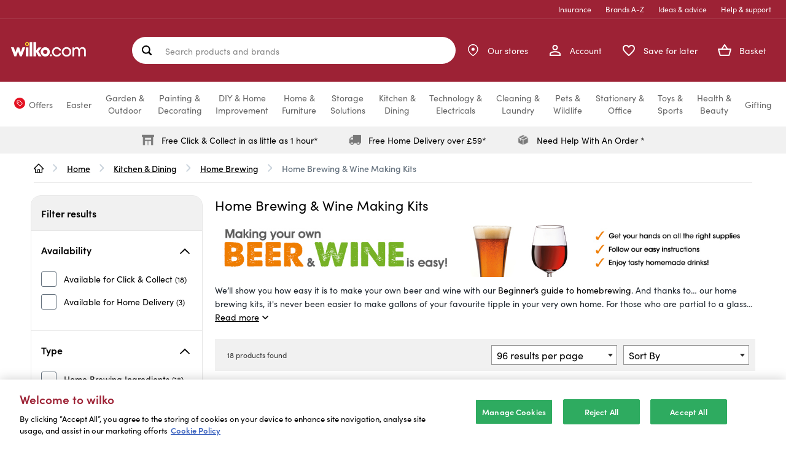

--- FILE ---
content_type: text/html;charset=UTF-8
request_url: https://www.wilko.com/en-uk/home/kitchen-dining/home-brewing/home-brewing-wine-making-kits/c/1242
body_size: 83664
content:
<!DOCTYPE html>
<html lang="en" prefix="og: https://ogp.me/ns#">
<head>
    <title>
        Make You Own Beer & Wine Making Kits | wilko.com</title>

    <meta http-equiv="Content-Type" content="text/html; charset=utf-8"/>
    <meta http-equiv="X-UA-Compatible" content="IE=edge">
    <meta charset="utf-8">
    <meta name="viewport" content="width=device-width, initial-scale=1, maximum-scale=5">

	<meta name="keywords" content="wilko.com,Home Brewing,Home Brewing &amp; Wine Making Kits">
<meta name="description" content="Choose from a huge selection of wine kits from wilko. Find everything you need to start making your own wine in your very own home Buy online.">
<meta name="twitter:card" content="summary_large_image">
<meta name="twitter:site" content="@LoveWilko">
<meta property="og:site_name" content="wilko">
<meta property="og:type" content="website">
<meta property="og:description" content="Choose from a huge selection of wine kits from wilko. Find everything you need to start making your own wine in your very own home Buy online.">
<meta property="og:url" content="https://www.wilko.com/en-uk/home/kitchen-dining/home-brewing/home-brewing-wine-making-kits/c/1242">
	<meta property="og:image" content="https://www.wilko.com/en-uk/assets/bWFzdGVyfGltYWdlc3wyNzgzfGltYWdlL3BuZ3xoOWMvaGZmLzkyOTI5MTQ4NTE4NzAvd2lsa28tbG9nby5wbmd8ODJlOWNmZjZlZjE0Y2NlN2U1NGVmOGI3ODY5OTdhZDc3ZDc3Y2MyMzIxNGM3ODMzNWFmNzM2ZjRmZjAwMGFjYQ==/wilko-logo.png">
	<meta property="og:title" content="Make You Own Beer & Wine Making Kits | wilko.com">
	<link rel="icon" href="/_ui/responsive/theme-alpha/images/favicon.ico" />
    <link rel="shortcut icon" type="image/x-icon" media="all" href="/_ui/responsive/theme-alpha/images/favicon.ico" />

    <link rel="apple-touch-icon-precomposed" sizes="57x57" href="/_ui/responsive/theme-alpha/images/wilko_logo_57x57-precomposed.jpg" />

    <link rel="apple-touch-icon-precomposed" sizes="72x72" href="/_ui/responsive/theme-alpha/images/wilko_logo_72x72-precomposed.jpg" />

    <link rel="apple-touch-icon-precomposed" sizes="114x114" href="/_ui/responsive/theme-alpha/images/wilko_logo_114x114-precomposed.jpg" />

     <link rel="apple-touch-icon-precomposed" sizes="144x144" href="/_ui/responsive/theme-alpha/images/wilko_logo_144x144-precomposed.jpg" />

    <link rel="preload" href="/_ui/responsive/theme-alpha/dist/js/runtime.js" as="script">
    <link rel="preload" href="/_ui/responsive/theme-alpha/dist/js/jquery.js" as="script">
    <link rel="preload" href="/_ui/responsive/theme-alpha/dist/js/vendor.js" as="script">
    <link rel="preload" href="/_ui/responsive/theme-alpha/dist/js/jqueryUtils.js" as="script">
    <link rel="preload" href="/_ui/responsive/theme-alpha/dist/js/app.js" as="script">
    <link rel="preload" href="/_ui/responsive/theme-alpha/dist/js/addons.js" as="script">

    <link rel="preload" href="/_ui/responsive/theme-alpha/dist/js/plp.js" as="script">
        


    <link rel="preconnect" href="https://use.typekit.net">
    <link rel="stylesheet" href="https://use.typekit.net/nsp1wdf.css">


<link rel="canonical" href="https://www.wilko.com/en-uk/home/kitchen-dining/home-brewing/home-brewing-wine-making-kits/c/1242">
        <meta name="robots" content="index,follow"/>
<base href="/">
    <link rel="preload" href="/_ui/responsive/theme-alpha/dist/css/addons.css" as="style" />
<link rel="stylesheet" type="text/css" media="all" href="/_ui/responsive/theme-alpha/dist/css/addons.css"/>

<link rel="preload" href="/_ui/responsive/theme-alpha/dist/css/plp.css" as="style" />
        <link rel="stylesheet" type="text/css" media="all" href="/_ui/responsive/theme-alpha/dist/css/plp.css"/>
    <script>
    /* Define GTM Data Layer */
    var dataLayer = [{"products_grid_products_per_page":96,"products_in_grid":[{"name":"Long Plastic Spoon White","sku":"8485157","discount":[],"category":"Home Brewing & Wine Making Kits","unit_price":2.29,"psa_1":"KIT","psa_2":"FIL","stock_status":true,"sold_in_stores":"false","delivery_method":[],"is_bundle":false,"is_add_on":false,"sold_from_bundle":false,"sold_from_saveforlater":false,"sold_from_freq_bought_together":false},{"name":"Pressure Barrel White","sku":"8485162","discount":[],"category":"Home Brewing & Wine Making Kits","unit_price":49.99,"psa_1":"KIT","psa_2":"FIL","stock_status":true,"sold_in_stores":"false","delivery_method":[],"is_bundle":false,"is_add_on":false,"sold_from_bundle":false,"sold_from_saveforlater":false,"sold_from_freq_bought_together":false},{"name":"Fermenter Barrel White","sku":"8485163","discount":[],"category":"Home Brewing & Wine Making Kits","unit_price":29.99,"psa_1":"KIT","psa_2":"FIL","stock_status":true,"sold_in_stores":"false","delivery_method":[],"is_bundle":false,"is_add_on":false,"sold_from_bundle":false,"sold_from_saveforlater":false,"sold_from_freq_bought_together":false},{"name":"Make Your Own White Wine Refill Kit","sku":"8320184","discount":[],"brands":["MYO Homebrew"],"category":"Home Brewing & Wine Making Kits","unit_price":24.99,"psa_1":"KIT","psa_2":"HOM","rating":"5","review_count":"1","stock_status":false,"sold_in_stores":"true","delivery_method":[],"is_bundle":false,"is_add_on":false,"sold_from_bundle":false,"sold_from_saveforlater":false,"sold_from_freq_bought_together":false},{"name":"Make Your Own Dextrose Sugar Brewing Kit 1kg","sku":"8502891","discount":[],"brands":["MYO Homebrew"],"category":"Home Brewing & Wine Making Kits","unit_price":4.49,"psa_1":"KIT","psa_2":"HOM","stock_status":false,"sold_in_stores":"true","delivery_method":[],"is_bundle":false,"is_add_on":false,"sold_from_bundle":false,"sold_from_saveforlater":false,"sold_from_freq_bought_together":false},{"name":"Make Your Own Red Wine","sku":"8320183","discount":[],"brands":["MYO Homebrew"],"category":"Home Brewing & Wine Making Kits","unit_price":29.99,"psa_1":"KIT","psa_2":"HOM","rating":"5","review_count":"1","stock_status":false,"sold_in_stores":"true","delivery_method":[],"is_bundle":false,"is_add_on":false,"sold_from_bundle":false,"sold_from_saveforlater":false,"sold_from_freq_bought_together":false},{"name":"Make Your Own Apple Cider Kit 2.5kg","sku":"8320186","discount":[],"brands":["MYO Homebrew"],"category":"Home Brewing & Wine Making Kits","unit_price":22.99,"psa_1":"KIT","psa_2":"HOM","stock_status":false,"sold_in_stores":"true","delivery_method":[],"is_bundle":false,"is_add_on":false,"sold_from_bundle":false,"sold_from_saveforlater":false,"sold_from_freq_bought_together":false},{"name":"Make Your Own Irish Stout Brewing Kit 2.3kg","sku":"8320181","discount":[],"brands":["MYO Homebrew"],"category":"Home Brewing & Wine Making Kits","unit_price":19.99,"psa_1":"KIT","psa_2":"HOM","rating":"5","review_count":"1","stock_status":false,"sold_in_stores":"true","delivery_method":[],"is_bundle":false,"is_add_on":false,"sold_from_bundle":false,"sold_from_saveforlater":false,"sold_from_freq_bought_together":false},{"name":"Make Your Own Brewing Starter Kit","sku":"8327142","discount":[],"brands":["MYO Homebrew"],"category":"Home Brewing & Wine Making Kits","unit_price":12.99,"psa_1":"KIT","psa_2":"HOM","stock_status":false,"sold_in_stores":"true","delivery_method":[],"is_bundle":false,"is_add_on":false,"sold_from_bundle":false,"sold_from_saveforlater":false,"sold_from_freq_bought_together":false},{"name":"Make Your Own Rose Wine","sku":"8320185","discount":[],"brands":["MYO Homebrew"],"category":"Home Brewing & Wine Making Kits","unit_price":24.99,"psa_1":"KIT","psa_2":"HOM","rating":"5","review_count":"5","stock_status":false,"sold_in_stores":"true","delivery_method":[],"is_bundle":false,"is_add_on":false,"sold_from_bundle":false,"sold_from_saveforlater":false,"sold_from_freq_bought_together":false},{"name":"Dark Velvet Stout Brewing Kit","sku":"8485144","discount":[],"category":"Home Brewing & Wine Making Kits","unit_price":14.99,"psa_1":"KIT","psa_2":"FIL","stock_status":false,"sold_in_stores":"true","delivery_method":[],"is_bundle":false,"is_add_on":false,"sold_from_bundle":false,"sold_from_saveforlater":false,"sold_from_freq_bought_together":false},{"name":"Hoppy Copper Bitter Brewing Kit","sku":"8485145","discount":[],"category":"Home Brewing & Wine Making Kits","unit_price":14.99,"psa_1":"KIT","psa_2":"FIL","stock_status":false,"sold_in_stores":"true","delivery_method":[],"is_bundle":false,"is_add_on":false,"sold_from_bundle":false,"sold_from_saveforlater":false,"sold_from_freq_bought_together":false},{"name":"Wheat Beer Brewing Kit","sku":"8485148","discount":[],"category":"Home Brewing & Wine Making Kits","unit_price":16.99,"psa_1":"KIT","psa_2":"FIL","stock_status":false,"sold_in_stores":"true","delivery_method":[],"is_bundle":false,"is_add_on":false,"sold_from_bundle":false,"sold_from_saveforlater":false,"sold_from_freq_bought_together":false},{"name":"Chocolate Stout Brewing Kit","sku":"8485150","discount":[],"category":"Home Brewing & Wine Making Kits","unit_price":16.99,"psa_1":"KIT","psa_2":"FIL","stock_status":false,"sold_in_stores":"true","delivery_method":[],"is_bundle":false,"is_add_on":false,"sold_from_bundle":false,"sold_from_saveforlater":false,"sold_from_freq_bought_together":false},{"name":"Sweet Newkie Brown Brewing Kit","sku":"8485143","discount":[],"category":"Home Brewing & Wine Making Kits","unit_price":14.99,"psa_1":"KIT","psa_2":"FIL","stock_status":false,"sold_in_stores":"true","delivery_method":[],"is_bundle":false,"is_add_on":false,"sold_from_bundle":false,"sold_from_saveforlater":false,"sold_from_freq_bought_together":false},{"name":"Refreshing Cerveza Brewing Kit","sku":"8485146","discount":[],"category":"Home Brewing & Wine Making Kits","unit_price":14.99,"psa_1":"KIT","psa_2":"FIL","rating":"5","review_count":"1","stock_status":false,"sold_in_stores":"true","delivery_method":[],"is_bundle":false,"is_add_on":false,"sold_from_bundle":false,"sold_from_saveforlater":false,"sold_from_freq_bought_together":false},{"name":"Classic Lager Brewing Kit","sku":"8485149","discount":[],"category":"Home Brewing & Wine Making Kits","unit_price":16.99,"psa_1":"KIT","psa_2":"FIL","stock_status":false,"sold_in_stores":"true","delivery_method":[],"is_bundle":false,"is_add_on":false,"sold_from_bundle":false,"sold_from_saveforlater":false,"sold_from_freq_bought_together":false},{"name":"Brewing Sugar 1kg","sku":"8485151","discount":[],"category":"Home Brewing & Wine Making Kits","unit_price":4.49,"psa_1":"KIT","psa_2":"FIL","stock_status":false,"sold_in_stores":"true","delivery_method":[],"is_bundle":false,"is_add_on":false,"sold_from_bundle":false,"sold_from_saveforlater":false,"sold_from_freq_bought_together":false}],"site_hierarchy":["Home","Home","Kitchen & Dining","Home Brewing","Home Brewing & Wine Making Kits"],"products_grid_pagination":1,"page_type":"Category Lister Page Template","catalog_filters_applied":[],"page_name":"Default Category Lister Page","products_list_name":"category","site_events":{"products_grid_view":"true"},"products_grid_sort":"relevance"}];

    /* Initialize _trackAnalytics */
    var _trackAnalytics = function() {
        for (i = 0; i < arguments.length; i++) {
            dataLayer.push(arguments[i]);
        }
    };
</script>
<script>
    
        var selectItemEvent = {"ecommerce":{"items":[{"quantity":1}]},"event":"select_item","version":"2"};
    

    /* Define GTM Data Layer */
    var dataLayer = window.dataLayer || [];

    dataLayer.push({});

    var _trackGA4Analytics = function(event) {
        dataLayer.push(event);
    };
</script>

















<!-- Google Tag Manager -->
        <script>(function(w,d,s,l,i){w[l]=w[l]||[];w[l].push({'gtm.start':
                new Date().getTime(),event:'gtm.js'});var f=d.getElementsByTagName(s)[0],
                j=d.createElement(s),dl=l!='dataLayer'?'&l='+l:'';j.async=true;j.src=
                'https://www.googletagmanager.com/gtm.js?id='+i+dl;f.parentNode.insertBefore(j,f);
        })(window,document,'script','dataLayer','GTM-TVDZC5X');</script>
        <!-- End Google Tag Manager -->
    <link rel="preconnect" href="//cdn-eu.dynamicyield.com">
<link rel="preconnect" href="//st-eu.dynamicyield.com">
<link rel="preconnect" href="//rcom-eu.dynamicyield.com">
<link rel="dns-prefetch" href="//cdn-eu.dynamicyield.com">
<link rel="dns-prefetch" href="//st-eu.dynamicyield.com">
<link rel="dns-prefetch" href="//rcom-eu.dynamicyield.com">

<script type="text/javascript">
    window._DYData = {};

    window.DY = window.DY || {};

    DY.userActiveConsent = {
        accepted: false
    };

    (() => {
        const OptanonConsentCookie = document.cookie
            .split('; ')
            .find(cookie => cookie.includes('OptanonConsent'));

        const optanonConsentGroups =
            decodeURIComponent(OptanonConsentCookie)
                .split('&')
                .find(prop => prop.includes('groups'));

        const optanonConsentAll = Boolean(optanonConsentGroups && !optanonConsentGroups.includes(':0'));

        DY.userActiveConsent.accepted = optanonConsentAll;
    })();

    DY.recommendationContext = {
        type: 'CATEGORY',
        data: ["Home",
                "Kitchen-&-Dining",
                "Home-Brewing",
                "Home-Brewing-&-Wine-Making-Kits"]
    };
</script>

<script type="text/javascript" src="//cdn-eu.dynamicyield.com/api/9880743/api_dynamic.js"></script>
<script type="text/javascript" src="//cdn-eu.dynamicyield.com/api/9880743/api_static.js"></script>
<script>
    {
        const attachScriptToHead = (url, onloadFunction) => {
            const newScript = document.createElement("script");
            newScript.onerror = (e) => {
                console.log({ e });
                throw new URIError(`The script  didn't load correctly.`);
            };
            if (onloadFunction) {
                newScript.onload = onloadFunction;
            }
            newScript.setAttribute("async", true)
            document.head.appendChild(newScript);
            newScript.dataset.min = "1.0";
            newScript.dataset.max = "1200.0";
            newScript.src = url;
        }

        document.isClearpayLoaded = new Promise((resolve) => {
            attachScriptToHead(`https://js.afterpay.com/afterpay-1.27.0.js`, () => {
                resolve(true); 
            });
        })
    }
</script>































</head>

<body class="page-categoryLister pageType-CategoryPage template-pages-addon--wlkstorefrontaddon-pages-category-categoryListerPage  smartedit-page-uid-categoryLister smartedit-page-uuid-eyJpdGVtSWQiOiJjYXRlZ29yeUxpc3RlciIsImNhdGFsb2dJZCI6IndpbGtvQ29udGVudENhdGFsb2ciLCJjYXRhbG9nVmVyc2lvbiI6Ik9ubGluZSJ9 smartedit-catalog-version-uuid-wilkoContentCatalog/Online  language-en">
    








<!-- Google Tag Manager -->
        <noscript><iframe src="https://www.googletagmanager.com/ns.html?id=GTM-TVDZC5X"
                          height="0" width="0" style="display:none;visibility:hidden"></iframe></noscript>
        <!-- End Google Tag Manager -->
    <div class="page ">

            <header class="page-main-header js-page-header" role="banner">
                <a href="#skip-to-navigation" class="skipto skiptonavigation">Skip to navigation</a>
                <a href="#skip-to-content" class="skipto skiptocontent">Skip to content</a>
                <a href="#skip-to-footer" class="skipto skiptofooter">Skip to footer</a>

                <div class="page-header js-mainHeader">
                    <div class="container">
                            <div class="yCmsContentSlot container">
</div><div class="navigation js-navigation--middle navigation__container">
    <div class="navigation__top-links-container">
    <ul class="navigation__top-links">
        <li class="navigation__li">
                <a href="/en-uk/insurance">
                    Insurance</a>
            </li>
        <li class="navigation__li">
                <a href="/en-uk/shop-by-brand" class="brands">
                    Brands A-Z</a>
            </li>
        <li class="navigation__li">
                <a href="/en-uk/ideas-and-advice" class="advice">
                    Ideas & advice</a>
            </li>
        <li class="navigation__li">
                <a href="/en-uk/help">
                    Help &amp; support</a>
            </li>
        </ul>
</div><div class="navigation__group container-fluid">
        <div class="nav__left hidden-xs">
            <button class="burger-menu js-toggle-sm-navigation nav__left-action" type="button">
                <span class="nav__left-icon-label-wrapper">
                    <span class="nav__left-icon">
                        <svg id="_-xX" data-name="&lt;&gt;+-xX" xmlns="http://www.w3.org/2000/svg" width="24" height="24" viewBox="0 0 24 24">
    <g id="Group_11255" data-name="Group 11255" transform="translate(-1512 -764)">
        <g id="Group_11187" data-name="Group 11187" transform="translate(1512 764)">
            <rect id="Rectangle_11332" data-name="Rectangle 11332" width="24" height="24" fill="none"/>
        </g>
        <g id="Group_11589" data-name="Group 11589" transform="translate(-2.5)">
            <g id="Group_11588" data-name="Group 11588">
                <line id="Line_172" data-name="Line 172" x2="16" transform="translate(1518.5 776.5)" fill="none" stroke="#fff" stroke-linecap="round" stroke-width="2.5"/>
                <line id="Line_173" data-name="Line 173" x2="16" transform="translate(1518.5 770.5)" fill="none" stroke="#fff" stroke-linecap="round" stroke-width="2.5"/>
                <line id="Line_174" data-name="Line 174" x2="16" transform="translate(1518.5 782.5)" fill="none" stroke="#fff" stroke-linecap="round" stroke-width="2.5"/>
            </g>
        </g>
    </g>
</svg></span>
                    <span class="nav__left-label">Menu</span>
                </span>
            </button>
            <div class="js-site-logo">
                <div class="yCmsComponent yComponentWrapper">
<div class="banner__component banner">
	<a href="/en-uk/"><img alt="wilko-logo.svg" src="/assets/bWFzdGVyfGltYWdlc3wyNTE3fGltYWdlL3N2Zyt4bWx8aDA3L2g5ZC8xMDI4MTM0MDM3MDk3NC93aWxrby1sb2dvLnN2Z3w3ZTNkN2YyMTU2OWZjNjczZGIzMGZkOGY5ZWIwZGQ1NmUxMGE4Y2Q2MGY2OWJjZDM0Nzc1MTMxMWMzMDBhYzIy/wilko-logo.svg"></a>
		</div>
</div></div>
        </div>
         <div class="site-search js-site-search" role="search">
            <div class="yCmsComponent">
<div class="ui-front">
	<form id="search-form" name="search_form_SearchBox" method="get" action="/en-uk/search/">
		<label for="js-site-search-input" class="sr-only">
				Search products and brands</label>
			<input type="text" id="js-site-search-input"
				class="form-control" name="text" value=""
				maxlength="100"
				placeholderLong="Search products and brands"
				placeholderShort="Search products and brands"
				placeholder="Search products and brands"
				data-options='{"autocompleteUrl" : "/en-uk/ajax/search/autocomplete/SearchBox","minCharactersBeforeRequest" : "3","waitTimeBeforeRequest" : "500","displayProductImages" : true, "autoSuggestion": "Suggested searches", "productResult": "Popular products", "suggestedCategories": "Suggested categories", "productStars" : "out of 5 stars", "recentSearches" : "Recent searches"}'>
		<div class="search-form-buttons">
			<button class="js_search_button forward-icon search-button js-search-hover" type="submit" aria-label="Search site">
				<svg width="14" height="12" viewBox="0 0 14 12" fill="none" xmlns="http://www.w3.org/2000/svg">
<path d="M6.61366 11.7822C6.46845 11.637 6.39241 11.4521 6.38554 11.2277C6.3792 11.0033 6.44864 10.8185 6.59386 10.6733L10.475 6.79208L1.62356 6.79208C1.39914 6.79208 1.21089 6.71604 1.05881 6.56396C0.907258 6.41241 0.831482 6.22442 0.831482 6C0.831482 5.77558 0.907258 5.58733 1.05881 5.43525C1.21089 5.2837 1.39914 5.20792 1.62356 5.20792L10.475 5.20792L6.59386 1.32673C6.44864 1.18152 6.3792 0.9967 6.38554 0.772277C6.39241 0.547855 6.46845 0.363036 6.61366 0.217821C6.75887 0.072607 6.94369 0 7.16812 0C7.39254 0 7.57736 0.072607 7.72257 0.217821L12.9503 5.44554C13.0295 5.51155 13.0857 5.59393 13.119 5.69267C13.1517 5.79195 13.1681 5.89439 13.1681 6C13.1681 6.10561 13.1517 6.20462 13.119 6.29703C13.0857 6.38944 13.0295 6.47525 12.9503 6.55445L7.72257 11.7822C7.57736 11.9274 7.39254 12 7.16812 12C6.94369 12 6.75887 11.9274 6.61366 11.7822Z" fill="white"/>
</svg>
</button>

			<button class="clear-icon js_close_search search-button js-search-hover" aria-label="Clear">
				<svg width="12" height="12" viewBox="0 0 12 12" fill="none" xmlns="http://www.w3.org/2000/svg">
<path d="M11.6665 11.6665C11.276 12.057 10.6429 12.057 10.2523 11.6665L6.00003 7.41421L1.74772 11.6665C1.3572 12.057 0.724031 12.057 0.333504 11.6665C-0.0570202 11.276 -0.0570202 10.6428 0.333504 10.2523L4.58581 6L0.333504 1.74769C-0.057021 1.35717 -0.0570211 0.724004 0.333503 0.33348C0.72403 -0.0570195 1.3572 -0.0570361 1.74772 0.33348L6.00003 4.58579L10.2523 0.333479C10.6429 -0.0570453 11.276 -0.0570457 11.6665 0.333479C12.057 0.724005 12.0571 1.35718 11.6665 1.74769L7.41424 6L11.6665 10.2523C12.0571 10.6428 12.057 11.276 11.6665 11.6665Z" fill="#333333"/>
</svg>
</button>
		</div>
	</form>
</div>
</div></div>
        <div class="nav__right">
            <ul class="nav__links--shop_info" data-account="My Account" data-contact="Contact Us" data-store="Store Locator">
                <li class="visible-xs nav__link">
                    <button class="burger-menu js-toggle-sm-navigation nav__link-action" type="button">
                        <span class="nav__link-icon-label-wrapper">
                            <span class="nav__link-icon">
                                <svg id="_-xX" data-name="&lt;&gt;+-xX" xmlns="http://www.w3.org/2000/svg" width="24" height="24" viewBox="0 0 24 24">
    <g id="Group_11255" data-name="Group 11255" transform="translate(-1512 -764)">
        <g id="Group_11187" data-name="Group 11187" transform="translate(1512 764)">
            <rect id="Rectangle_11332" data-name="Rectangle 11332" width="24" height="24" fill="none"/>
        </g>
        <g id="Group_11589" data-name="Group 11589" transform="translate(-2.5)">
            <g id="Group_11588" data-name="Group 11588">
                <line id="Line_172" data-name="Line 172" x2="16" transform="translate(1518.5 776.5)" fill="none" stroke="#fff" stroke-linecap="round" stroke-width="2.5"/>
                <line id="Line_173" data-name="Line 173" x2="16" transform="translate(1518.5 770.5)" fill="none" stroke="#fff" stroke-linecap="round" stroke-width="2.5"/>
                <line id="Line_174" data-name="Line 174" x2="16" transform="translate(1518.5 782.5)" fill="none" stroke="#fff" stroke-linecap="round" stroke-width="2.5"/>
            </g>
        </g>
    </g>
</svg></span>
                            <span class="nav__link-label">Menu</span>
                        </span>
                    </button>
                </li>

                <li class="yCmsComponent nav__link nav__link--account">
<div class="navigation-account-container--visible navigation-links-component">
        <a href="/en-uk/my-account/orders" class="navigation-account-link nav__link--registered js-nav__links--registered nav__link-action">
            <span class="nav__link-icon-label-wrapper">
                <span class="nav__link-icon">
                    <svg xmlns="http://www.w3.org/2000/svg" width="18" height="18" viewBox="0 0 18 18">
    <g id="Path_10096" data-name="Path 10096" transform="translate(-4 -4)" fill="#fdda2400">
        <path class="account-icon--fill" d="M 21 21 L 5 21 L 5 18.625 C 5 18.2080192565918 5.216569900512695 17.80545043945312 5.662069797515869 17.3942699432373 C 6.136199951171875 16.9566707611084 6.856629848480225 16.53717041015625 7.745460033416748 16.18110084533691 C 9.566590309143066 15.4515495300293 11.6967601776123 15.125 13 15.125 C 14.3032398223877 15.125 16.43341064453125 15.4515495300293 18.25453948974609 16.18110084533691 C 19.08002090454102 16.51177978515625 21 17.41189956665039 21 18.625 L 21 21 Z M 13 12 C 11.07009029388428 12 9.5 10.42990970611572 9.5 8.5 C 9.5 6.570089817047119 11.07009029388428 5 13 5 C 14.92990970611572 5 16.5 6.570089817047119 16.5 8.5 C 16.5 10.42990970611572 14.92990970611572 12 13 12 Z" stroke="none"/>
        <path class="account-icon--outline" d="M 20 20 L 20 18.625 C 20 18.40723991394043 19.48245048522949 17.75025939941406 17.88265991210938 17.1093807220459 C 16.19436073303223 16.43305015563965 14.16814041137695 16.125 13 16.125 C 11.83185958862305 16.125 9.80564022064209 16.43305015563965 8.117340087890625 17.1093807220459 C 6.517549991607666 17.75025939941406 6 18.40723991394043 6 18.625 L 6 20 L 20 20 M 13 11 C 14.37849998474121 11 15.5 9.878499984741211 15.5 8.5 C 15.5 7.121500015258789 14.37849998474121 6 13 6 C 11.62150001525879 6 10.5 7.121500015258789 10.5 8.5 C 10.5 9.878499984741211 11.62150001525879 11 13 11 M 22 22 L 4 22 L 4 18.625 C 4 15.63249969482422 9.996250152587891 14.125 13 14.125 C 16.00374984741211 14.125 22 15.63249969482422 22 18.625 L 22 22 Z M 13 13 C 10.51375007629395 13 8.5 10.98624992370605 8.5 8.5 C 8.5 6.013750076293945 10.51375007629395 4 13 4 C 15.48624992370605 4 17.5 6.013750076293945 17.5 8.5 C 17.5 10.98624992370605 15.48624992370605 13 13 13 Z" stroke="none" fill="#fff"/>
    </g>
</svg></span>
                <span class="nav__link-label">Account</span>
            </span>
        </a>
        <a href="/en-uk/login/" class="navigation-account-link nav__link--anonymous js-nav__links--anonymous nav__link-action">
            <span class="nav__link-icon-label-wrapper">
                <span class="nav__link-icon">
                    <svg xmlns="http://www.w3.org/2000/svg" width="18" height="18" viewBox="0 0 18 18">
    <g id="Path_10096" data-name="Path 10096" transform="translate(-4 -4)" fill="#fdda2400">
        <path class="account-icon--fill" d="M 21 21 L 5 21 L 5 18.625 C 5 18.2080192565918 5.216569900512695 17.80545043945312 5.662069797515869 17.3942699432373 C 6.136199951171875 16.9566707611084 6.856629848480225 16.53717041015625 7.745460033416748 16.18110084533691 C 9.566590309143066 15.4515495300293 11.6967601776123 15.125 13 15.125 C 14.3032398223877 15.125 16.43341064453125 15.4515495300293 18.25453948974609 16.18110084533691 C 19.08002090454102 16.51177978515625 21 17.41189956665039 21 18.625 L 21 21 Z M 13 12 C 11.07009029388428 12 9.5 10.42990970611572 9.5 8.5 C 9.5 6.570089817047119 11.07009029388428 5 13 5 C 14.92990970611572 5 16.5 6.570089817047119 16.5 8.5 C 16.5 10.42990970611572 14.92990970611572 12 13 12 Z" stroke="none"/>
        <path class="account-icon--outline" d="M 20 20 L 20 18.625 C 20 18.40723991394043 19.48245048522949 17.75025939941406 17.88265991210938 17.1093807220459 C 16.19436073303223 16.43305015563965 14.16814041137695 16.125 13 16.125 C 11.83185958862305 16.125 9.80564022064209 16.43305015563965 8.117340087890625 17.1093807220459 C 6.517549991607666 17.75025939941406 6 18.40723991394043 6 18.625 L 6 20 L 20 20 M 13 11 C 14.37849998474121 11 15.5 9.878499984741211 15.5 8.5 C 15.5 7.121500015258789 14.37849998474121 6 13 6 C 11.62150001525879 6 10.5 7.121500015258789 10.5 8.5 C 10.5 9.878499984741211 11.62150001525879 11 13 11 M 22 22 L 4 22 L 4 18.625 C 4 15.63249969482422 9.996250152587891 14.125 13 14.125 C 16.00374984741211 14.125 22 15.63249969482422 22 18.625 L 22 22 Z M 13 13 C 10.51375007629395 13 8.5 10.98624992370605 8.5 8.5 C 8.5 6.013750076293945 10.51375007629395 4 13 4 C 15.48624992370605 4 17.5 6.013750076293945 17.5 8.5 C 17.5 10.98624992370605 15.48624992370605 13 13 13 Z" stroke="none" fill="#fff"/>
    </g>
</svg></span>
                <span class="nav__link-label">Account</span>
            </span>
        </a>
        <div class="navigation-account-list-container">
            <div class="fixTriangle"><div class="navigation-account-list-triangle"></div></div>
            <div class="navigation-account-list">
                <p class="navigation-account-list-header">My Account</p>
                <button class="js-close-account-menu close-account-menu" aria-label="Close">
                    <svg width="24px" height="24px" viewBox="0 0 24 24" version="1.1" xmlns="http://www.w3.org/2000/svg">
    <g id="atom/icon/Tag/Close" stroke="none" stroke-width="1" fill="green" fill-rule="evenodd">
        <g id="multiply---filled(24x24)@1x" transform="translate(1.000000, 1.000000)" fill="#1D252D">
            <path d="M21.7071,0.29289 C22.0976,0.68342 22.0976,1.31658 21.7071,1.70711 L1.70711,21.7071 C1.31658,22.0976 0.68342,22.0976 0.29289,21.7071 C-0.097631,21.3166 -0.097631,20.6834 0.29289,20.2929 L20.2929,0.29289 C20.6834,-0.097631 21.3166,-0.097631 21.7071,0.29289 Z" id="Path"></path>
            <path d="M0.29289,0.29289 C0.68342,-0.097631 1.31658,-0.097631 1.70711,0.29289 L21.7071,20.2929 C22.0976,20.6834 22.0976,21.3166 21.7071,21.7071 C21.3166,22.0976 20.6834,22.0976 20.2929,21.7071 L0.29289,1.70711 C-0.097631,1.31658 -0.097631,0.68342 0.29289,0.29289 Z" id="Path"></path>
        </g>
    </g>
</svg></button>
                <ul data-navigation-node-url="/en-uk/ajax/navigation-node/AccountLeftNavNode?current=%2fhome%2fkitchen-dining%2fhome-brewing%2fhome-brewing-wine-making-kits%2fc%2f1242"></ul>
            </div>
        </div>
    </div>
</li><li class="yCmsComponent yComponentWrapper nav__link visible-xs js-site-logo site-logo">
<div class="banner__component banner">
	<a href="/en-uk/"><img alt="wilko-logo.svg" src="/assets/bWFzdGVyfGltYWdlc3wyNTE3fGltYWdlL3N2Zyt4bWx8aDA3L2g5ZC8xMDI4MTM0MDM3MDk3NC93aWxrby1sb2dvLnN2Z3w3ZTNkN2YyMTU2OWZjNjczZGIzMGZkOGY5ZWIwZGQ1NmUxMGE4Y2Q2MGY2OWJjZDM0Nzc1MTMxMWMzMDBhYzIy/wilko-logo.svg"></a>
		</div>
</li><li class="nav__link nav__link--stores">
        <a href="/en-uk/stores" class="nav__link-action">
            <span class="nav__link-icon-label-wrapper">
                <span class="nav__link-icon">
                    <span class="nav__link-icon--empty">
                        <svg width="17" height="21" viewBox="0 0 17 21" fill="none" xmlns="http://www.w3.org/2000/svg">
<path d="M15.9198 9.1601C15.9198 14.5601 8.3598 19.6001 8.3598 19.6001C8.3598 19.6001 0.799805 14.5601 0.799805 9.1601C0.799805 7.15506 1.5963 5.23215 3.01408 3.81437C4.43185 2.3966 6.35477 1.6001 8.3598 1.6001C10.3648 1.6001 12.2878 2.3966 13.7055 3.81437C15.1233 5.23215 15.9198 7.15506 15.9198 9.1601Z" stroke="white" stroke-width="1.5" stroke-linecap="round" stroke-linejoin="round"/>
<path d="M8.36055 10.9599C9.35466 10.9599 10.1605 10.154 10.1605 9.15986C10.1605 8.16575 9.35466 7.35986 8.36055 7.35986C7.36643 7.35986 6.56055 8.16575 6.56055 9.15986C6.56055 10.154 7.36643 10.9599 8.36055 10.9599Z" fill="white" stroke="white" stroke-width="1.5" stroke-linecap="round" stroke-linejoin="round"/>
</svg>
</span>
                    <span class="nav__link-icon--filled">
                        <svg width="16" height="19" viewBox="0 0 16 19" fill="none" xmlns="http://www.w3.org/2000/svg">
<path fill-rule="evenodd" clip-rule="evenodd" d="M8.36078 18.6006C8.36078 18.6006 15.9208 13.5606 15.9208 8.16059C15.9208 6.15555 15.1243 4.23263 13.7065 2.81486C12.2887 1.39708 10.3658 0.600586 8.36078 0.600586C6.35574 0.600586 4.43283 1.39708 3.01505 2.81486C1.59728 4.23263 0.800781 6.15555 0.800781 8.16059C0.800781 13.5606 8.36078 18.6006 8.36078 18.6006ZM5.81211 8.16074C5.81211 6.75242 6.95378 5.61074 8.36211 5.61074C9.77044 5.61074 10.9121 6.75242 10.9121 8.16074C10.9121 9.56907 9.77044 10.7107 8.36211 10.7107C6.95378 10.7107 5.81211 9.56907 5.81211 8.16074Z" fill="white"/>
</svg>
</span>
                </span>
                <span class="nav__link-label nav__link-label-desktop">Our stores</span>
                <span class="nav__link-label nav__link-label-mobile">Our stores</span>
            </span>
        </a>
    </li>
<li class="nav__link nav__link--save-for-later">
        <a href="/en-uk/save-for-later" class="save-for-later shopping-list-size js-shopping-list-size nav__link-action">
            <span class="nav__link-icon-label-wrapper">
                <span class="nav__link-icon">
                    <span class="number nav__link-number">0</span>
                    <svg xmlns="http://www.w3.org/2000/svg" width="20.008" height="17.647" viewBox="0 0 20.008 17.647">
    <g id="Path_10095" data-name="Path 10095" transform="translate(-1.996 -2.999)" fill="#fdda2400">
        <path class='save-for-later__icon fill' d="M 12.01021003723145 19.64625930786133 C 11.759690284729 19.64625930786133 11.52077007293701 19.55327987670898 11.33748054504395 19.38445091247559 L 11.33508014678955 19.38224983215332 L 11.33267021179199 19.38006019592285 L 11.22267055511475 19.28005981445312 C 8.681850433349609 16.98122024536133 6.489039897918701 14.99724960327148 5.035809993743896 13.19585990905762 C 3.575010061264038 11.3851203918457 2.946979999542236 9.879340171813965 2.99944019317627 8.31348991394043 C 3.048510074615479 6.923120021820068 3.777860164642334 5.582509994506836 4.902790069580078 4.81659984588623 C 5.694070339202881 4.277090072631836 6.56742000579834 4.003729820251465 7.499150276184082 4.003729820251465 C 8.9127197265625 4.003729820251465 10.31105995178223 4.652639865875244 11.23970031738281 5.739570140838623 L 12 6.629469871520996 L 12.76029968261719 5.739570140838623 C 13.69128036499023 4.649899959564209 15.09026050567627 3.999350070953369 16.5025691986084 3.999350070953369 C 17.43328094482422 3.999350070953369 18.30533981323242 4.273690223693848 19.09453010559082 4.814770221710205 C 20.22213935852051 5.582509994506836 20.95149040222168 6.923120021820068 21.00061988830566 8.31527042388916 C 21.05685997009277 9.873990058898926 20.43494033813477 11.37355995178223 18.98410034179688 13.17829036712646 C 17.54528045654297 14.96807956695557 15.36384010314941 16.95005989074707 12.83794021606445 19.2449893951416 L 12.77754020690918 19.29986953735352 L 12.68103981018066 19.38670921325684 C 12.495530128479 19.55511093139648 12.25843048095703 19.64625930786133 12.01021003723145 19.64625930786133 Z" stroke="none"/>
        <path class='save-for-later__icon outline' d="M 12.01051807403564 18.64480781555176 L 12.16547966003418 18.50485038757324 C 14.66030979156494 16.23814964294434 16.81492042541504 14.28055953979492 18.20471954345703 12.55175018310547 C 19.494140625 10.94779968261719 20.04821968078613 9.652589797973633 20.00123977661133 8.350540161132812 C 19.96313095092773 7.270659923553467 19.40107917785645 6.233260154724121 18.53442001342773 5.643199920654297 L 18.52906036376953 5.639540195465088 C 17.90946960449219 5.214739799499512 17.22765922546387 4.999350070953369 16.5025691986084 4.999350070953369 C 15.37886047363281 4.999350070953369 14.26411056518555 5.518899917602539 13.52060031890869 6.389150142669678 L 12.00001049041748 8.168930053710938 L 10.47941017150879 6.389150142669678 C 9.738229751586914 5.521649837493896 8.624119758605957 5.003729820251465 7.499150276184082 5.003729820251465 C 6.772109985351562 5.003729820251465 6.088290214538574 5.218629837036133 5.465579986572266 5.643199920654297 C 4.598920345306396 6.233260154724121 4.036870002746582 7.270659923553467 3.99888014793396 8.346969604492188 C 3.955030202865601 9.655679702758789 4.514870166778564 10.95748043060303 5.814110279083252 12.56797981262207 C 7.218110084533691 14.30832958221436 9.383970260620117 16.26791954040527 11.89535045623779 18.54011917114258 L 12.01051807403564 18.64480781555176 M 12.0102071762085 20.6462574005127 C 11.52594184875488 20.6462574005127 11.04139137268066 20.47128105163574 10.65999984741211 20.1200008392334 L 10.55000019073486 20.02000045776367 C 5.300000190734863 15.27000045776367 1.870000123977661 12.15999984741211 2 8.279999732971191 C 2.06000018119812 6.579999923706055 2.930000066757202 4.949999809265137 4.340000152587891 3.990000009536743 C 6.979999542236328 2.190000534057617 10.23999977111816 3.029999971389771 12 5.090000152587891 C 13.76000022888184 3.029999256134033 17.02000427246094 2.180000782012939 19.65999984741211 3.990000009536743 C 21.06999969482422 4.949999809265137 21.94000053405762 6.579999923706055 22 8.279999732971191 C 22.13999938964844 12.15999984741211 18.70000076293945 15.27000045776367 13.44999980926514 20.04000091552734 L 13.35000038146973 20.1299991607666 C 12.97139167785645 20.47373580932617 12.49093914031982 20.6462574005127 12.0102071762085 20.6462574005127 Z" stroke="none" fill="#fff"/>
    </g>
</svg></span>
                <span class="nav__link-label">Save for later</span>
            </span>
        </a>
    </li>
<li class="yCmsComponent nav__link nav__link--mini-cart">
<div id="js-nav-cart" class="nav-cart">
	<a href="/en-uk/cart"
		  class="mini-cart-link js-mini-cart-link nav__link-action"
		  data-mini-cart-url="/en-uk/cart/rollover/MiniCart"
		  data-mini-cart-refresh-url="/en-uk/cart/miniCart/TOTAL_WITHOUT_DELIVERY"
		  data-mini-cart-items="0"
		  data-mini-cart-name="Your basket"
		  data-mini-cart-empty-name="Empty Cart"
		  data-mini-cart-items-text="Items in your basket"
		  data-mini-cart-total-text="Total amount"
		  data-mini-cart-number-text="Number of items">

		<span class="nav__link-icon-label-wrapper">
					<span class="nav__link-icon">
						<span class="number mini-cart-count js-mini-cart-count nav__link-number">0</span>
						<span class="nav__link-icon--empty">
							<svg class="nav-cart__icon js-nav-cart__icon" xmlns="http://www.w3.org/2000/svg" width="22" height="18.98" viewBox="0 0 22 18.98">
    <g id="Path_10094" data-name="Path 10094" transform="translate(-1 -2.02)" fill="#fdda2400">
        <path class="nav-cart__icon--inner" d="M 18.5 20 L 5.5 20 C 5.054150104522705 20 4.661230087280273 19.70223999023438 4.54449987411499 19.27590942382812 L 2.004450082778931 10.00574016571045 L 2.00269341468811 9.999330520629883 C 2.002771854400635 9.999281883239746 2.002847671508789 9.999238014221191 2.002919912338257 9.999199867248535 L 6.789999961853027 10 L 7.32427978515625 10 L 7.621270179748535 9.555870056152344 L 9.69081974029541 6.460995197296143 L 8.367950439453125 8.445300102233887 L 7.331480026245117 10 L 9.199999809265137 10 L 14.80000019073486 10 L 16.66851997375488 10 L 15.63204956054688 8.445300102233887 L 12.83205032348633 4.24530029296875 L 12.24298000335693 3.361692428588867 L 16.37833976745605 9.555290222167969 L 16.67527008056641 10 L 17.20999908447266 10 L 21.99385070800781 10 L 21.98479652404785 10.08148288726807 L 19.46719551086426 19.26973342895508 C 19.34214973449707 19.69995498657227 18.94510269165039 20 18.5 20 Z" stroke="none"/>
        <path class="nav-cart__icon--outline" d="M 3.313737869262695 11 L 5.505762100219727 19 L 18.49853897094727 19.00126075744629 C 18.50079345703125 18.99996185302734 18.50483322143555 18.99562454223633 18.5064754486084 18.99185943603516 L 20.69626235961914 11 L 3.313737869262695 11 M 12 2.020000457763672 C 12.31999969482422 2.020000457763672 12.64000034332275 2.159999847412109 12.82999992370605 2.440000534057617 L 17.20999908447266 9 L 22 9 C 22.54999923706055 9 23 9.449999809265137 23 10 L 22.96999931335449 10.27000045776367 L 20.43000030517578 19.54000091552734 C 20.19000053405762 20.38000106811523 19.42000007629395 21 18.5 21 L 5.5 21 C 4.579999923706055 21 3.809999465942383 20.38000106811523 3.579999923706055 19.54000091552734 L 1.040000915527344 10.27000045776367 C 1.010000228881836 10.18000030517578 1 10.09000015258789 1 10 C 1 9.449999809265137 1.450000762939453 9 2 9 L 6.790000915527344 9 L 11.17000007629395 2.450000762939453 C 11.35999965667725 2.159999847412109 11.68000030517578 2.020000457763672 12 2.020000457763672 Z M 14.80000019073486 9 L 12 4.80000114440918 L 9.199999809265137 9 L 14.80000019073486 9 Z" stroke="none" fill="#fff"/>
    </g>
</svg></span>
						<span class="nav__link-icon--filled">
							<svg width="22" height="20" viewBox="0 0 22 20" fill="none" xmlns="http://www.w3.org/2000/svg">
<path d="M21 7.48995L16.21 7.48995L11.83 0.929977C11.7365 0.797524 11.612 0.689992 11.4673 0.616778C11.3226 0.543565 11.1622 0.506897 11 0.509979C10.8368 0.50658 10.6753 0.544156 10.5303 0.619273C10.3853 0.694389 10.2614 0.804651 10.1701 0.939977L5.79007 7.48994L1.0001 7.48994C0.734883 7.48994 0.48053 7.5953 0.292995 7.78284C0.105459 7.97037 0.000102719 8.22472 0.000102673 8.48994C-0.00133725 8.58151 0.0121734 8.67271 0.0401024 8.75994L2.58009 18.0299C2.69599 18.45 2.94664 18.8204 3.29352 19.0841C3.6404 19.3479 4.0643 19.4905 4.50008 19.4899L17.5 19.4899C17.9366 19.4892 18.3611 19.3463 18.7094 19.0829C19.0576 18.8195 19.3105 18.4498 19.43 18.0299L21.97 8.75994L22 8.48994C22 8.22473 21.8946 7.97037 21.7071 7.78284C21.5196 7.5953 21.2652 7.48995 21 7.48995ZM11 3.28997L13.8 7.48995L8.20006 7.48994L11 3.28997Z" fill="white"/>
</svg>
</span>
					</span>
					<span class="nav__link-label">Basket</span>
				</span>
			</a>
</div>
<div id="js-mini-cart-popup-body" class="mini-cart-popup__body">
	<div class="mini-cart-popup__content"></div>
</div>

	
</li></ul>
        </div>
        <div class="checkout-headline">
            <div class="checkout-headline__secure-message">
                <span class="secure-icon" aria-hidden="true">
                    <svg width="24" height="24" viewBox="0 0 18 20" fill="none" xmlns="http://www.w3.org/2000/svg">
<path d="M9.71424 13.3333C9.71424 14.3905 8.86662 15.2381 7.80948 15.2381C7.3043 15.2381 6.81982 15.0374 6.46261 14.6802C6.1054 14.323 5.90472 13.8385 5.90472 13.3333C5.90472 12.2762 6.75233 11.4286 7.80948 11.4286C8.31465 11.4286 8.79914 11.6293 9.15635 11.9865C9.51356 12.3437 9.71424 12.8282 9.71424 13.3333ZM8.84757 18.0952C8.96186 18.781 9.19995 19.419 9.53329 20H2.09519C1.59002 20 1.10553 19.7993 0.748321 19.4421C0.391109 19.0849 0.19043 18.6004 0.19043 18.0952V8.57143C0.19043 7.51429 1.03805 6.66667 2.09519 6.66667H3.04757V4.7619C3.04757 2.13333 5.18091 0 7.80948 0C10.438 0 12.5714 2.13333 12.5714 4.7619V6.66667H13.5238C14.0289 6.66667 14.5134 6.86735 14.8706 7.22456C15.2278 7.58177 15.4285 8.06625 15.4285 8.57143V11.5143C15.1142 11.4667 14.8 11.4286 14.4761 11.4286C14.1523 11.4286 13.838 11.4667 13.5238 11.5143V8.57143H2.09519V18.0952H8.84757ZM4.95233 6.66667H10.6666V4.7619C10.6666 3.18095 9.39043 1.90476 7.80948 1.90476C6.22853 1.90476 4.95233 3.18095 4.95233 4.7619V6.66667ZM16.7047 14.1333L13.2857 17.5524L11.7714 16.0381L10.6666 17.1429L13.2857 20L17.8095 15.4762L16.7047 14.1333Z" fill="white"/>
</svg>
</span>
                <span class="secure-message">Secure</span>
            </div>
        </div>
    </div>
</div>

</div>
                    </div>
                <nav id="skip-to-navigation" class="navigation navigation--bottom js_navigation--bottom js-enquire-offcanvas-navigation" role="navigation" aria-label="main navigation">
        <div class="navigation__header">
            <button class="js-toggle-sm-navigation close--navigation" type="button">
                <span>Close</span>
                <svg width="24px" height="24px" viewBox="0 0 24 24" version="1.1" xmlns="http://www.w3.org/2000/svg">
    <g id="atom/icon/Tag/Close" stroke="none" stroke-width="1" fill="green" fill-rule="evenodd">
        <g id="multiply---filled(24x24)@1x" transform="translate(1.000000, 1.000000)" fill="#000000">
            <path d="M21.7071,0.29289 C22.0976,0.68342 22.0976,1.31658 21.7071,1.70711 L1.70711,21.7071 C1.31658,22.0976 0.68342,22.0976 0.29289,21.7071 C-0.097631,21.3166 -0.097631,20.6834 0.29289,20.2929 L20.2929,0.29289 C20.6834,-0.097631 21.3166,-0.097631 21.7071,0.29289 Z" id="Path"></path>
            <path d="M0.29289,0.29289 C0.68342,-0.097631 1.31658,-0.097631 1.70711,0.29289 L21.7071,20.2929 C22.0976,20.6834 22.0976,21.3166 21.7071,21.7071 C21.3166,22.0976 20.6834,22.0976 20.2929,21.7071 L0.29289,1.70711 C-0.097631,1.31658 -0.097631,0.68342 0.29289,0.29289 Z" id="Path"></path>
        </g>
    </g>
</svg></button>
        </div>
        <div class="navigation__overflow">
            <ul class="nav__links nav__links--products js-offcanvas-links nav__links--cat">
                <li class=" nav__links--primary nav__links--primary-mobile
        "
        
            style="background: #FFFFFF;"
        
    >
        <div class="nav__link-wrapper nav__link-wrapper-mobile
            
                nav__links--normal"
        >
            <a class="nav__link-wrapper-mobile-placeholder-link
            " href="/offers/c/3000">
                <img class=""
                             alt="Sale"
                             src="/assets/bWFzdGVyfGltYWdlc3wyMTY0fGltYWdlL3BuZ3xoNjYvaDhmLzEwMjgzOTA0MzY4NjcwL3NhbGUtbW9iLW5hdi1pY29uLnBuZ3w2NjAxNTlhODI4N2MzNDZjYWMzYjljZjkzNTliZmVmNGYwMDA2NmFmMGQ5ZDRlOGQzZTE2ZjM1YTNjNTExNjhh/sale-mob-nav-icon.png"
                        >
                    </a>
            <img alt="sale-nav-icon.png" src="/assets/bWFzdGVyfGltYWdlc3wzNzU4fGltYWdlL3BuZ3xoMzcvaGNjLzEwMjc4MTExMDE5MDM4L3NhbGUtbmF2LWljb24ucG5nfDA4Y2I0ZDljNmI0ZWU3YjQyZTNjYmE2MDk5YzEwMDgxYWEyZjVhMjg1YzQ1NDhhZTNhNTNlZDA3MDI3YWI4OGU=/sale-nav-icon.png" class="nav__links--icon">
            <span class="nav__link-wrapper-link ">
                <span class="yCmsComponent nav__link js_nav__link">
<a href="/en-uk/offers/c/3000">Offers</a></span></span>
        </div>

        </li>
<li class=" nav__links--primary nav__links--primary-mobile
        "
        
    >
        <div class="nav__link-wrapper nav__link-wrapper-mobile
            
                nav__links--normal"
        >
            <a class="nav__link-wrapper-mobile-placeholder-link
            " href="">
                <img class="nav__link-wrapper-mobile-desktop-image-show"
                             alt="Easter"
                             src="/assets/bWFzdGVyfGltYWdlc3wyOTAxMXxpbWFnZS9qcGVnfGg1YS9oZmMvMTAyODE1OTM0NzEwMDYvZWFzdGVyLW5hdi5qcGd8ZTc2MTZjOGFhOThmMGE3MDg1ZTk5ODNlZWQ4NTE1N2E3ZjM0NzZkYjgyYTM0ODQyZDUyMzU5MzI2NzZmNzE0Yw==/easter-nav.jpg"
                        >
                    </a>
            <span class="nav__link-wrapper-link ">
                <span class="yCmsComponent nav__link js_nav__link">
<a href="/en-uk/easter/c/5251">Easter</a></span></span>
        </div>

        </li>
<li class=" nav__links--primary nav__links--primary-mobile
        
            nav__links--primary-has__sub js-enquire-has-sub
        "
        
    >
        <div class="nav__link-wrapper nav__link-wrapper-mobile
            "
        >
            <span class="nav__link--drill__down js_nav__link--drill__down">
                    <svg width="8" height="14" viewBox="0 0 8 14" fill="none" xmlns="http://www.w3.org/2000/svg">
<path id="Vector" d="M0.601597 13.147C0.432954 12.9784 0.348633 12.7787 0.348633 12.548C0.348633 12.3178 0.432954 12.1183 0.601597 11.9497L5.54284 7.00843L0.584733 2.05033C0.427333 1.89293 0.348633 1.69618 0.348633 1.46008C0.348633 1.22398 0.432954 1.02161 0.601597 0.852963C0.77024 0.68432 0.969913 0.599998 1.20062 0.599998C1.43087 0.599998 1.63032 0.68432 1.79896 0.852963L7.46537 6.53623C7.53282 6.60369 7.58072 6.67677 7.60905 6.75547C7.63693 6.83417 7.65087 6.91849 7.65087 7.00843C7.65087 7.09837 7.63693 7.18269 7.60905 7.26139C7.58072 7.3401 7.53282 7.41317 7.46537 7.48063L1.7821 13.1639C1.6247 13.3213 1.43087 13.4 1.20062 13.4C0.969913 13.4 0.77024 13.3157 0.601597 13.147Z" fill="black"/>
</svg>
</span>
            <a class="nav__link-wrapper-mobile-placeholder-link
            " href="">
                <img class=""
                             alt="Garden and Outdoor"
                             src="/assets/bWFzdGVyfGltYWdlc3wzNDA0M3xpbWFnZS9qcGVnfGhmMS9oZTAvMTAyNTk2OTE0MDUzNDIvZ2FyZGVuLWFuZC1vdXRkb29yLW5hdi5qcGd8OTZkNGEwMjI0NDRjYjJhMzk4YWM1NTU5YmU3OTFmNjNkYjE5MjEzZTgwNGVjM2JhZTE1MjEwM2Y2Y2NlODYyMA==/garden-and-outdoor-nav.jpg"
                        >
                    </a>
            <span class="nav__link-wrapper-link ">
                <span class="yCmsComponent nav__link js_nav__link">
<a href="/en-uk/garden-outdoor/c/1">Garden &amp;<span class="new-line"> Outdoor</span></a></span></span>
        </div>

        <div class="sub__navigation js_sub__navigation ">
                        <div class="sub__navigation-header">
                            <a href="#" class="close-sub" aria-label="Close sub menu">
                                <span class="wilkoicon-cross"></span>
                            </a>
                            <button class="sub__navigation-back js-enquire-sub-close hide" type="button">
                                <svg width="16" height="16" viewBox="0 0 16 16" fill="none" xmlns="http://www.w3.org/2000/svg">
<path d="M11.3984 1.85299C11.567 2.02163 11.6514 2.2213 11.6514 2.45201C11.6514 2.68226 11.567 2.88171 11.3984 3.05035L6.45716 7.99159L11.4153 12.9497C11.5727 13.1071 11.6514 13.3038 11.6514 13.5399C11.6514 13.776 11.567 13.9784 11.3984 14.1471C11.2298 14.3157 11.0301 14.4 10.7994 14.4C10.5691 14.4 10.3697 14.3157 10.201 14.1471L4.53464 8.46379C4.46718 8.39633 4.41928 8.32326 4.39095 8.24456C4.36307 8.16586 4.34913 8.08153 4.34913 7.99159C4.34913 7.90165 4.36307 7.81733 4.39095 7.73863C4.41928 7.65993 4.46718 7.58685 4.53464 7.51939L10.2179 1.83612C10.3753 1.67872 10.5691 1.60002 10.7994 1.60002C11.0301 1.60002 11.2298 1.68435 11.3984 1.85299Z" fill="white"/>
</svg>
<span>Back</span>
                            </button>
                            <button class="sub__navigation-close js-toggle-sm-navigation hide" type="button">
                                <span>Close</span>
                                <svg width="24px" height="24px" viewBox="0 0 24 24" version="1.1" xmlns="http://www.w3.org/2000/svg">
    <g id="atom/icon/Tag/Close" stroke="none" stroke-width="1" fill="green" fill-rule="evenodd">
        <g id="multiply---filled(24x24)@1x" transform="translate(1.000000, 1.000000)" fill="#1D252D">
            <path d="M21.7071,0.29289 C22.0976,0.68342 22.0976,1.31658 21.7071,1.70711 L1.70711,21.7071 C1.31658,22.0976 0.68342,22.0976 0.29289,21.7071 C-0.097631,21.3166 -0.097631,20.6834 0.29289,20.2929 L20.2929,0.29289 C20.6834,-0.097631 21.3166,-0.097631 21.7071,0.29289 Z" id="Path"></path>
            <path d="M0.29289,0.29289 C0.68342,-0.097631 1.31658,-0.097631 1.70711,0.29289 L21.7071,20.2929 C22.0976,20.6834 22.0976,21.3166 21.7071,21.7071 C21.3166,22.0976 20.6834,22.0976 20.2929,21.7071 L0.29289,1.70711 C-0.097631,1.31658 -0.097631,0.68342 0.29289,0.29289 Z" id="Path"></path>
        </g>
    </g>
</svg></button>
                        </div>
                        <div class="sub__navigation-overflow">
                            <div class="sub__navigation-view-all" data-view-all="View All ">
                                <a href="/en-uk/garden-outdoor/c/1">
                                        <span class='sub__navigation-view-all__title'>Garden &<span class="new-line"> Outdoor</span></span>
                                        <span class="sub__navigation-view-all__link">View All </span>
                                    </a>
                                </div>
                            <div class="row">
                                <div class="col-sm-3 sub__navigation-column">
                                    <!-- meganavitemcolumn: cmsitem_00205183 -->

<div class="sub-navigation-section">
            <div class="nav__link-wrapper">
                        <span class="nav__link--drill__down js_sub-nav__link--drill__down">
                            <svg width="8" height="14" viewBox="0 0 8 14" fill="none" xmlns="http://www.w3.org/2000/svg">
<path id="Vector" d="M0.601597 13.147C0.432954 12.9784 0.348633 12.7787 0.348633 12.548C0.348633 12.3178 0.432954 12.1183 0.601597 11.9497L5.54284 7.00843L0.584733 2.05033C0.427333 1.89293 0.348633 1.69618 0.348633 1.46008C0.348633 1.22398 0.432954 1.02161 0.601597 0.852963C0.77024 0.68432 0.969913 0.599998 1.20062 0.599998C1.43087 0.599998 1.63032 0.68432 1.79896 0.852963L7.46537 6.53623C7.53282 6.60369 7.58072 6.67677 7.60905 6.75547C7.63693 6.83417 7.65087 6.91849 7.65087 7.00843C7.65087 7.09837 7.63693 7.18269 7.60905 7.26139C7.58072 7.3401 7.53282 7.41317 7.46537 7.48063L1.7821 13.1639C1.6247 13.3213 1.43087 13.4 1.20062 13.4C0.969913 13.4 0.77024 13.3157 0.601597 13.147Z" fill="black"/>
</svg>
</span>
                        <div class="yCmsComponent title">
<a href="/en-uk/garden-outdoor/garden-furniture/c/3">Garden Furniture</a></div></div>
                <ul class="sub-navigation-list has-title">
                <li class="nav__link--secondary nav__link--view-all nav__link--view-all-first" data-view-all="View All ">
                        <a href="/en-uk/garden-outdoor/garden-furniture/c/3">
                            <span class='sub__navigation-view-all__title'>Garden Furniture</span>
                            <span class="sub__navigation-view-all__link">View All </span>
                        </a>
                    </li>
                <li class="yCmsComponent nav__link--secondary">
<a href="/en-uk/garden-outdoor/garden-furniture/garden-lounge-sets/c/1769">Garden Lounge Sets</a></li><li class="yCmsComponent nav__link--secondary">
<a href="/en-uk/garden-outdoor/garden-furniture/garden-tables-chairs/c/4">Garden Tables &amp; Chairs</a></li><li class="yCmsComponent nav__link--secondary">
<a href="/en-uk/garden-outdoor/garden-furniture/garden-seating/c/1032">Garden Seating</a></li><li class="yCmsComponent nav__link--secondary">
<a href="/en-uk/garden-outdoor/garden-buildings/garden-arches-arbours-pergolas/pergolas/c/1849">Pergolas</a></li><li class="yCmsComponent nav__link--secondary">
<a href="/en-uk/garden-outdoor/garden-furniture/gazebos/c/1434">Gazebos</a></li><li class="yCmsComponent nav__link--secondary">
<a href="/en-uk/garden-outdoor/garden-furniture/garden-parasols/c/9">Garden Parasols</a></li><li class="yCmsComponent nav__link--secondary">
<a href="/en-uk/garden-outdoor/garden-furniture/parasol-bases/c/1776">Parasol Bases</a></li><li class="yCmsComponent nav__link--secondary">
<a href="/en-uk/garden-outdoor/garden-furniture/garden-tables/c/1480">Garden Tables</a></li><li class="yCmsComponent nav__link--secondary">
<a href="/en-uk/garden-outdoor/garden-furniture/garden-footstools/c/1844">Garden Footstools</a></li><li class="yCmsComponent nav__link--secondary">
<a href="/en-uk/garden-outdoor/garden-furniture/conservatory-furniture/c/1712">Conservatory Furniture</a></li><li class="yCmsComponent nav__link--secondary">
<a href="/en-uk/garden-outdoor/garden-furniture/garden-furniture-covers/c/11">Garden Furniture Covers</a></li><li class="yCmsComponent nav__link--secondary">
<a href="/en-uk/garden-outdoor/garden-furniture/all-garden-furniture/c/1688">All Garden Furniture</a></li><li class="nav__link--secondary nav__link--view-all nav__link--view-all-last" data-view-all="View All ">
                        <a href="/en-uk/garden-outdoor/garden-furniture/c/3">Garden Furniture</a></li>
                </ul>
        </div>
    <!-- meganavitemcolumn: cmsitem_00205183 -->

<div class="sub-navigation-section">
            <div class="nav__link-wrapper">
                        <span class="nav__link--drill__down js_sub-nav__link--drill__down">
                            <svg width="8" height="14" viewBox="0 0 8 14" fill="none" xmlns="http://www.w3.org/2000/svg">
<path id="Vector" d="M0.601597 13.147C0.432954 12.9784 0.348633 12.7787 0.348633 12.548C0.348633 12.3178 0.432954 12.1183 0.601597 11.9497L5.54284 7.00843L0.584733 2.05033C0.427333 1.89293 0.348633 1.69618 0.348633 1.46008C0.348633 1.22398 0.432954 1.02161 0.601597 0.852963C0.77024 0.68432 0.969913 0.599998 1.20062 0.599998C1.43087 0.599998 1.63032 0.68432 1.79896 0.852963L7.46537 6.53623C7.53282 6.60369 7.58072 6.67677 7.60905 6.75547C7.63693 6.83417 7.65087 6.91849 7.65087 7.00843C7.65087 7.09837 7.63693 7.18269 7.60905 7.26139C7.58072 7.3401 7.53282 7.41317 7.46537 7.48063L1.7821 13.1639C1.6247 13.3213 1.43087 13.4 1.20062 13.4C0.969913 13.4 0.77024 13.3157 0.601597 13.147Z" fill="black"/>
</svg>
</span>
                        <div class="yCmsComponent title">
<a href="/en-uk/garden-outdoor/garden-buildings/c/1563">Garden Buildings</a></div></div>
                <ul class="sub-navigation-list has-title">
                <li class="nav__link--secondary nav__link--view-all nav__link--view-all-first" data-view-all="View All ">
                        <a href="/en-uk/garden-outdoor/garden-buildings/c/1563">
                            <span class='sub__navigation-view-all__title'>Garden Buildings</span>
                            <span class="sub__navigation-view-all__link">View All </span>
                        </a>
                    </li>
                <li class="yCmsComponent nav__link--secondary">
<a href="/en-uk/garden-outdoor/garden-buildings/sheds/c/55">Sheds</a></li><li class="yCmsComponent nav__link--secondary">
<a href="/en-uk/garden-outdoor/garden-buildings/greenhouses/c/54">Greenhouses</a></li><li class="yCmsComponent nav__link--secondary">
<a href="/en-uk/garden-outdoor/garden-storage/c/47">Garden Storage</a></li><li class="yCmsComponent nav__link--secondary">
<a href="/en-uk/garden-outdoor/garden-buildings/summerhouses/c/1566">Summer Houses</a></li><li class="yCmsComponent nav__link--secondary">
<a href="/en-uk/garden-outdoor/garden-buildings/garden-arches-arbours-pergolas/pergolas/c/1849">Pergolas</a></li><li class="yCmsComponent nav__link--secondary">
<a href="/en-uk/garden-outdoor/garden-buildings/canopies-awnings/c/1433">Canopies &amp; Awnings</a></li><li class="yCmsComponent nav__link--secondary">
<a href="/en-uk/garden-outdoor/garden-buildings/garden-arches-arbours-pergolas/garden-arches/c/1847">Garden Arches</a></li><li class="yCmsComponent nav__link--secondary">
<a href="/en-uk/garden-outdoor/garden-buildings/garden-arches-arbours-pergolas/garden-arbours/c/1848">Garden Arbours</a></li><li class="yCmsComponent nav__link--secondary">
<a href="/en-uk/garden-outdoor/garden-buildings/log-cabins/c/585">Log Cabins</a></li><li class="yCmsComponent nav__link--secondary">
<a href="/en-uk/garden-outdoor/garden-buildings/garden-offices/c/499">Garden Offices</a></li><li class="yCmsComponent nav__link--secondary">
<a href="/en-uk/garden-outdoor/garden-buildings/garden-building-supplies/c/2004">Garden Building Supplies</a></li><li class="nav__link--secondary nav__link--view-all nav__link--view-all-last" data-view-all="View All ">
                        <a href="/en-uk/garden-outdoor/garden-buildings/c/1563">Garden Buildings</a></li>
                </ul>
        </div>
    <!-- meganavitemcolumn: cmsitem_00205183 -->

<div class="sub-navigation-section">
            <div class="nav__link-wrapper">
                        <span class="nav__link--drill__down js_sub-nav__link--drill__down">
                            <svg width="8" height="14" viewBox="0 0 8 14" fill="none" xmlns="http://www.w3.org/2000/svg">
<path id="Vector" d="M0.601597 13.147C0.432954 12.9784 0.348633 12.7787 0.348633 12.548C0.348633 12.3178 0.432954 12.1183 0.601597 11.9497L5.54284 7.00843L0.584733 2.05033C0.427333 1.89293 0.348633 1.69618 0.348633 1.46008C0.348633 1.22398 0.432954 1.02161 0.601597 0.852963C0.77024 0.68432 0.969913 0.599998 1.20062 0.599998C1.43087 0.599998 1.63032 0.68432 1.79896 0.852963L7.46537 6.53623C7.53282 6.60369 7.58072 6.67677 7.60905 6.75547C7.63693 6.83417 7.65087 6.91849 7.65087 7.00843C7.65087 7.09837 7.63693 7.18269 7.60905 7.26139C7.58072 7.3401 7.53282 7.41317 7.46537 7.48063L1.7821 13.1639C1.6247 13.3213 1.43087 13.4 1.20062 13.4C0.969913 13.4 0.77024 13.3157 0.601597 13.147Z" fill="black"/>
</svg>
</span>
                        <div class="yCmsComponent title">
<a href="/en-uk/en-uk/garden-outdoor/garden-decorations/c/1721">Garden Decorations</a></div></div>
                <ul class="sub-navigation-list has-title">
                <li class="nav__link--secondary nav__link--view-all nav__link--view-all-first" data-view-all="View All ">
                        <a href="/en-uk/en-uk/garden-outdoor/garden-decorations/c/1721">
                            <span class='sub__navigation-view-all__title'>Garden Decorations</span>
                            <span class="sub__navigation-view-all__link">View All </span>
                        </a>
                    </li>
                <li class="yCmsComponent nav__link--secondary">
<a href="/en-uk/garden-outdoor/garden-decorations/garden-ornaments/c/44">Garden Ornaments</a></li><li class="yCmsComponent nav__link--secondary">
<a href="/en-uk/garden-outdoor/garden-decorations/garden-water-features/c/1558">Garden Water Features</a></li><li class="yCmsComponent nav__link--secondary">
<a href="/en-uk/garden-outdoor/garden-decorations/garden-mirrors/c/1561">Garden Mirrors</a></li><li class="yCmsComponent nav__link--secondary">
<a href="/en-uk/garden-outdoor/outdoor-lights/c/1725">Outdoor Lights</a></li><li class="yCmsComponent nav__link--secondary">
<a href="/en-uk/garden-outdoor/garden-decorations/garden-outdoor-clocks/c/1562">Garden &amp; Outdoor Clocks</a></li><li class="yCmsComponent nav__link--secondary">
<a href="/en-uk/garden-outdoor/plant-care/plant-pots-planters/c/1141">Plant Pots &amp; Planters</a></li><li class="yCmsComponent nav__link--secondary">
<a href="/en-uk/garden-outdoor/wildlife/wild-bird/wild-bird-feeders/c/122">Wild Bird Feeders</a></li><li class="yCmsComponent nav__link--secondary">
<a href="/en-uk/garden-outdoor/wildlife/wild-bird/wild-bird-houses-tables/c/124">Wild Bird Houses &amp; Tables</a></li><li class="yCmsComponent nav__link--secondary">
<a href="/en-uk/garden-outdoor/plant-care/plant-pots-planters/hanging-baskets/c/1193">Hanging Baskets</a></li><li class="yCmsComponent nav__link--secondary">
<a href="/en-uk/garden-outdoor/landscaping/decorative-stones-aggregates-chippings/c/1557">Decorative Stones, Aggregates &amp; Chippings</a></li><li class="yCmsComponent nav__link--secondary">
<a href="/en-uk/garden-outdoor/landscaping/c/61">Landscaping</a></li><li class="nav__link--secondary nav__link--view-all nav__link--view-all-last" data-view-all="View All ">
                        <a href="/en-uk/en-uk/garden-outdoor/garden-decorations/c/1721">Garden Decorations</a></li>
                </ul>
        </div>
    <!-- meganavitemcolumn: cmsitem_00205183 -->

<div class="sub-navigation-section">
            <div class="nav__link-wrapper">
                        <span class="nav__link--drill__down js_sub-nav__link--drill__down">
                            <svg width="8" height="14" viewBox="0 0 8 14" fill="none" xmlns="http://www.w3.org/2000/svg">
<path id="Vector" d="M0.601597 13.147C0.432954 12.9784 0.348633 12.7787 0.348633 12.548C0.348633 12.3178 0.432954 12.1183 0.601597 11.9497L5.54284 7.00843L0.584733 2.05033C0.427333 1.89293 0.348633 1.69618 0.348633 1.46008C0.348633 1.22398 0.432954 1.02161 0.601597 0.852963C0.77024 0.68432 0.969913 0.599998 1.20062 0.599998C1.43087 0.599998 1.63032 0.68432 1.79896 0.852963L7.46537 6.53623C7.53282 6.60369 7.58072 6.67677 7.60905 6.75547C7.63693 6.83417 7.65087 6.91849 7.65087 7.00843C7.65087 7.09837 7.63693 7.18269 7.60905 7.26139C7.58072 7.3401 7.53282 7.41317 7.46537 7.48063L1.7821 13.1639C1.6247 13.3213 1.43087 13.4 1.20062 13.4C0.969913 13.4 0.77024 13.3157 0.601597 13.147Z" fill="black"/>
</svg>
</span>
                        <div class="yCmsComponent title">
<a href="/en-uk/en-uk/garden-outdoor/plants-seeds-bulbs/c/1770">Plants, Seeds &amp; Bulbs</a></div></div>
                <ul class="sub-navigation-list has-title">
                <li class="nav__link--secondary nav__link--view-all nav__link--view-all-first" data-view-all="View All ">
                        <a href="/en-uk/en-uk/garden-outdoor/plants-seeds-bulbs/c/1770">
                            <span class='sub__navigation-view-all__title'>Plants, Seeds & Bulbs</span>
                            <span class="sub__navigation-view-all__link">View All </span>
                        </a>
                    </li>
                <li class="yCmsComponent nav__link--secondary">
<a href="/en-uk/garden-outdoor/plants-seeds-bulbs/seeds-bulbs/flower-seeds/c/1870">Flower Seeds</a></li><li class="yCmsComponent nav__link--secondary">
<a href="/en-uk/garden-outdoor/plant-care/plant-pots-planters/c/1141">Plant Pots &amp; Planters</a></li><li class="yCmsComponent nav__link--secondary">
<a href="/en-uk/garden-outdoor/plants-seeds-bulbs/seeds-bulbs/vegetable-seeds-bulbs/c/76">Vegetable Seeds &amp; Bulbs</a></li><li class="yCmsComponent nav__link--secondary">
<a href="/en-uk/garden-outdoor/plants-seeds-bulbs/seed-trays-propagators/c/86">Seed Trays &amp; Propagators</a></li><li class="yCmsComponent nav__link--secondary">
<a href="/en-uk/garden-outdoor/plants-seeds-bulbs/seeds-bulbs/c/73">Seeds &amp; Bulbs</a></li><li class="yCmsComponent nav__link--secondary">
<a href="/en-uk/garden-outdoor/plants-seeds-bulbs/seeds-bulbs/fruit-seeds/c/1394">Fruit Seeds</a></li><li class="yCmsComponent nav__link--secondary">
<a href="/en-uk/garden-outdoor/plants-seeds-bulbs/seeds-bulbs/herb-seeds/c/80">Herb Seeds</a></li><li class="yCmsComponent nav__link--secondary">
<a href="/en-uk/garden-outdoor/plants-seeds-bulbs/seeds-bulbs/salad-seeds/c/1768">Salad Seeds</a></li><li class="yCmsComponent nav__link--secondary">
<a href="/en-uk/en-uk/garden-on-a-roll">Garden On A Roll</a></li><li class="yCmsComponent nav__link--secondary">
<a href="/en-uk/garden-outdoor/plants-seeds-bulbs/bedding-plants/c/1837">Bedding Plants</a></li><li class="yCmsComponent nav__link--secondary">
<a href="/en-uk/garden-outdoor/plants-seeds-bulbs/shrubs/c/1836">Shrubs</a></li><li class="yCmsComponent nav__link--secondary">
<a href="/en-uk/garden-outdoor/plants-seeds-bulbs/trees/c/2484">Trees</a></li><li class="yCmsComponent nav__link--secondary">
<a href="/en-uk/home/home-accessories/artificial-flowers-plants/c/1244">Artificial Flowers &amp; Plants</a></li><li class="yCmsComponent nav__link--secondary">
<a href="/en-uk/garden-outdoor/plant-care/garden-canes-plant-support/c/89">Garden Canes &amp; Plant Support</a></li><li class="nav__link--secondary nav__link--view-all nav__link--view-all-last" data-view-all="View All ">
                        <a href="/en-uk/en-uk/garden-outdoor/plants-seeds-bulbs/c/1770">Plants, Seeds &amp; Bulbs</a></li>
                </ul>
        </div>
    </div>
                                    <div class="col-sm-3 sub__navigation-column">
                                    <!-- meganavitemcolumn: cmsitem_00205183 -->

<div class="sub-navigation-section">
            <div class="nav__link-wrapper">
                        <span class="nav__link--drill__down js_sub-nav__link--drill__down">
                            <svg width="8" height="14" viewBox="0 0 8 14" fill="none" xmlns="http://www.w3.org/2000/svg">
<path id="Vector" d="M0.601597 13.147C0.432954 12.9784 0.348633 12.7787 0.348633 12.548C0.348633 12.3178 0.432954 12.1183 0.601597 11.9497L5.54284 7.00843L0.584733 2.05033C0.427333 1.89293 0.348633 1.69618 0.348633 1.46008C0.348633 1.22398 0.432954 1.02161 0.601597 0.852963C0.77024 0.68432 0.969913 0.599998 1.20062 0.599998C1.43087 0.599998 1.63032 0.68432 1.79896 0.852963L7.46537 6.53623C7.53282 6.60369 7.58072 6.67677 7.60905 6.75547C7.63693 6.83417 7.65087 6.91849 7.65087 7.00843C7.65087 7.09837 7.63693 7.18269 7.60905 7.26139C7.58072 7.3401 7.53282 7.41317 7.46537 7.48063L1.7821 13.1639C1.6247 13.3213 1.43087 13.4 1.20062 13.4C0.969913 13.4 0.77024 13.3157 0.601597 13.147Z" fill="black"/>
</svg>
</span>
                        <div class="yCmsComponent title">
<a href="/en-uk/en-uk/garden-outdoor/garden-power-tools/c/1722">Garden Power Tools</a></div></div>
                <ul class="sub-navigation-list has-title">
                <li class="nav__link--secondary nav__link--view-all nav__link--view-all-first" data-view-all="View All ">
                        <a href="/en-uk/en-uk/garden-outdoor/garden-power-tools/c/1722">
                            <span class='sub__navigation-view-all__title'>Garden Power Tools</span>
                            <span class="sub__navigation-view-all__link">View All </span>
                        </a>
                    </li>
                <li class="yCmsComponent nav__link--secondary">
<a href="/en-uk/garden-outdoor/garden-power-tools/lawn-mowers/c/91">Lawn Mowers</a></li><li class="yCmsComponent nav__link--secondary">
<a href="/en-uk/garden-outdoor/garden-power-tools/pressure-washers/c/1479">Pressure Washers</a></li><li class="yCmsComponent nav__link--secondary">
<a href="/en-uk/garden-outdoor/garden-power-tools/chainsaws/c/1571">Chainsaws</a></li><li class="yCmsComponent nav__link--secondary">
<a href="/en-uk/garden-outdoor/garden-power-tools/grass-trimmers/c/1740">Grass Trimmers</a></li><li class="yCmsComponent nav__link--secondary">
<a href="/en-uk/garden-outdoor/garden-power-tools/hedge-trimmers/c/93">Hedge Trimmers</a></li><li class="yCmsComponent nav__link--secondary">
<a href="/en-uk/garden-outdoor/garden-power-tools/water-pumps/c/2005">Water Pumps</a></li><li class="yCmsComponent nav__link--secondary">
<a href="/en-uk/garden-outdoor/garden-power-tools/tillers-cultivators/c/1880">Tillers</a></li><li class="yCmsComponent nav__link--secondary">
<a href="/en-uk/garden-outdoor/garden-power-tools/scarifiers/c/1090">Scarifiers</a></li><li class="yCmsComponent nav__link--secondary">
<a href="/en-uk/garden-outdoor/garden-power-tools/garden-shredders/c/1807">Garden Shredders</a></li><li class="yCmsComponent nav__link--secondary">
<a href="/en-uk/garden-outdoor/garden-power-tools/garden-vacuums-leaf-blowers/c/90">Garden Vacuums &amp; Leaf Blowers</a></li><li class="yCmsComponent nav__link--secondary">
<a href="/en-uk/garden-outdoor/garden-power-tools/garden-power-tools-accessories-parts/c/1741">Garden Power Tools Accessories &amp; Parts</a></li><li class="nav__link--secondary nav__link--view-all nav__link--view-all-last" data-view-all="View All ">
                        <a href="/en-uk/en-uk/garden-outdoor/garden-power-tools/c/1722">Garden Power Tools</a></li>
                </ul>
        </div>
    <!-- meganavitemcolumn: cmsitem_00205183 -->

<div class="sub-navigation-section">
            <div class="nav__link-wrapper">
                        <span class="nav__link--drill__down js_sub-nav__link--drill__down">
                            <svg width="8" height="14" viewBox="0 0 8 14" fill="none" xmlns="http://www.w3.org/2000/svg">
<path id="Vector" d="M0.601597 13.147C0.432954 12.9784 0.348633 12.7787 0.348633 12.548C0.348633 12.3178 0.432954 12.1183 0.601597 11.9497L5.54284 7.00843L0.584733 2.05033C0.427333 1.89293 0.348633 1.69618 0.348633 1.46008C0.348633 1.22398 0.432954 1.02161 0.601597 0.852963C0.77024 0.68432 0.969913 0.599998 1.20062 0.599998C1.43087 0.599998 1.63032 0.68432 1.79896 0.852963L7.46537 6.53623C7.53282 6.60369 7.58072 6.67677 7.60905 6.75547C7.63693 6.83417 7.65087 6.91849 7.65087 7.00843C7.65087 7.09837 7.63693 7.18269 7.60905 7.26139C7.58072 7.3401 7.53282 7.41317 7.46537 7.48063L1.7821 13.1639C1.6247 13.3213 1.43087 13.4 1.20062 13.4C0.969913 13.4 0.77024 13.3157 0.601597 13.147Z" fill="black"/>
</svg>
</span>
                        <div class="yCmsComponent title">
<a href="/en-uk/en-uk/garden-outdoor/garden-hand-tools-equipment/c/1723">Garden Hand Tools &amp; Equipment</a></div></div>
                <ul class="sub-navigation-list has-title">
                <li class="nav__link--secondary nav__link--view-all nav__link--view-all-first" data-view-all="View All ">
                        <a href="/en-uk/en-uk/garden-outdoor/garden-hand-tools-equipment/c/1723">
                            <span class='sub__navigation-view-all__title'>Garden Hand Tools & Equipment</span>
                            <span class="sub__navigation-view-all__link">View All </span>
                        </a>
                    </li>
                <li class="yCmsComponent nav__link--secondary">
<a href="/en-uk/garden-outdoor/garden-hand-tools-equipment/garden-hand-tools/c/1565">Garden Hand Tools</a></li><li class="yCmsComponent nav__link--secondary">
<a href="/en-uk/garden-outdoor/garden-hand-tools-equipment/digging-tools/c/1747">Digging Tools</a></li><li class="yCmsComponent nav__link--secondary">
<a href="/en-uk/garden-outdoor/garden-hand-tools-equipment/garden-rakes/c/1199">Garden Rakes</a></li><li class="yCmsComponent nav__link--secondary">
<a href="/en-uk/garden-outdoor/garden-hand-tools-equipment/garden-bags/c/103">Garden Bags</a></li><li class="yCmsComponent nav__link--secondary">
<a href="/en-uk/garden-outdoor/garden-hand-tools-equipment/wheelbarrows/c/1200">Wheelbarrows</a></li><li class="yCmsComponent nav__link--secondary">
<a href="/en-uk/garden-outdoor/garden-hand-tools-equipment/gardening-clothing/c/108">Gardening Clothing</a></li><li class="yCmsComponent nav__link--secondary">
<a href="/en-uk/garden-outdoor/lawn-care/lawn-spreaders/c/1767">Lawn Spreaders</a></li><li class="yCmsComponent nav__link--secondary">
<a href="/en-uk/garden-outdoor/garden-hand-tools-equipment/compost-bins/c/1749">Compost Bins</a></li><li class="yCmsComponent nav__link--secondary">
<a href="/en-uk/garden-outdoor/garden-hand-tools-equipment/garden-trolleys/c/1806">Garden Trolleys</a></li><li class="yCmsComponent nav__link--secondary">
<a href="/en-uk/garden-outdoor/garden-hand-tools-equipment/pruning-cutting-tools/c/1748">Pruning &amp; Cutting Tools</a></li><li class="yCmsComponent nav__link--secondary">
<a href="/en-uk/garden-outdoor/garden-hand-tools-equipment/garden-brushes-brooms/c/1005">Garden Brushes &amp; Brooms</a></li><li class="nav__link--secondary nav__link--view-all nav__link--view-all-last" data-view-all="View All ">
                        <a href="/en-uk/en-uk/garden-outdoor/garden-hand-tools-equipment/c/1723">Garden Hand Tools &amp; Equipment</a></li>
                </ul>
        </div>
    <!-- meganavitemcolumn: cmsitem_00205183 -->

<div class="sub-navigation-section">
            <div class="nav__link-wrapper">
                        <span class="nav__link--drill__down js_sub-nav__link--drill__down">
                            <svg width="8" height="14" viewBox="0 0 8 14" fill="none" xmlns="http://www.w3.org/2000/svg">
<path id="Vector" d="M0.601597 13.147C0.432954 12.9784 0.348633 12.7787 0.348633 12.548C0.348633 12.3178 0.432954 12.1183 0.601597 11.9497L5.54284 7.00843L0.584733 2.05033C0.427333 1.89293 0.348633 1.69618 0.348633 1.46008C0.348633 1.22398 0.432954 1.02161 0.601597 0.852963C0.77024 0.68432 0.969913 0.599998 1.20062 0.599998C1.43087 0.599998 1.63032 0.68432 1.79896 0.852963L7.46537 6.53623C7.53282 6.60369 7.58072 6.67677 7.60905 6.75547C7.63693 6.83417 7.65087 6.91849 7.65087 7.00843C7.65087 7.09837 7.63693 7.18269 7.60905 7.26139C7.58072 7.3401 7.53282 7.41317 7.46537 7.48063L1.7821 13.1639C1.6247 13.3213 1.43087 13.4 1.20062 13.4C0.969913 13.4 0.77024 13.3157 0.601597 13.147Z" fill="black"/>
</svg>
</span>
                        <div class="yCmsComponent title">
<a href="/en-uk/garden-outdoor/outdoor-lights/c/1725">Outdoor Lights</a></div></div>
                <ul class="sub-navigation-list has-title">
                <li class="nav__link--secondary nav__link--view-all nav__link--view-all-first" data-view-all="View All ">
                        <a href="/en-uk/garden-outdoor/outdoor-lights/c/1725">
                            <span class='sub__navigation-view-all__title'>Outdoor Lights</span>
                            <span class="sub__navigation-view-all__link">View All </span>
                        </a>
                    </li>
                <li class="yCmsComponent nav__link--secondary">
<a href="/en-uk/garden-outdoor/outdoor-lights/outdoor-wall-lights/c/16">Outdoor Wall Lights</a></li><li class="yCmsComponent nav__link--secondary">
<a href="/en-uk/garden-outdoor/outdoor-lights/garden-solar-lights/c/1738">Solar Lights</a></li><li class="yCmsComponent nav__link--secondary">
<a href="/en-uk/garden-outdoor/outdoor-lights/post-lights/c/18">Post Lights</a></li><li class="yCmsComponent nav__link--secondary">
<a href="/en-uk/garden-outdoor/outdoor-lights/string-lights/c/20">String Lights</a></li><li class="yCmsComponent nav__link--secondary">
<a href="/en-uk/garden-outdoor/outdoor-lights/flood-lights/c/118">Flood Lights</a></li><li class="yCmsComponent nav__link--secondary">
<a href="/en-uk/garden-outdoor/outdoor-lights/outdoor-floor-lamps/c/2074">Outdoor Floor Lamps</a></li><li class="yCmsComponent nav__link--secondary">
<a href="/en-uk/garden-outdoor/outdoor-lights/outdoor-floor-lamps/c/2074">Outdoor Table Lamps</a></li><li class="yCmsComponent nav__link--secondary">
<a href="/en-uk/garden-outdoor/outdoor-lights/citronella-candles/c/404">Citronella Candles</a></li><li class="nav__link--secondary nav__link--view-all nav__link--view-all-last" data-view-all="View All ">
                        <a href="/en-uk/garden-outdoor/outdoor-lights/c/1725">Outdoor Lights</a></li>
                </ul>
        </div>
    <!-- meganavitemcolumn: cmsitem_00205183 -->

<div class="sub-navigation-section">
            <div class="nav__link-wrapper">
                        <span class="nav__link--drill__down js_sub-nav__link--drill__down">
                            <svg width="8" height="14" viewBox="0 0 8 14" fill="none" xmlns="http://www.w3.org/2000/svg">
<path id="Vector" d="M0.601597 13.147C0.432954 12.9784 0.348633 12.7787 0.348633 12.548C0.348633 12.3178 0.432954 12.1183 0.601597 11.9497L5.54284 7.00843L0.584733 2.05033C0.427333 1.89293 0.348633 1.69618 0.348633 1.46008C0.348633 1.22398 0.432954 1.02161 0.601597 0.852963C0.77024 0.68432 0.969913 0.599998 1.20062 0.599998C1.43087 0.599998 1.63032 0.68432 1.79896 0.852963L7.46537 6.53623C7.53282 6.60369 7.58072 6.67677 7.60905 6.75547C7.63693 6.83417 7.65087 6.91849 7.65087 7.00843C7.65087 7.09837 7.63693 7.18269 7.60905 7.26139C7.58072 7.3401 7.53282 7.41317 7.46537 7.48063L1.7821 13.1639C1.6247 13.3213 1.43087 13.4 1.20062 13.4C0.969913 13.4 0.77024 13.3157 0.601597 13.147Z" fill="black"/>
</svg>
</span>
                        <div class="yCmsComponent title">
<a href="/en-uk/garden-outdoor/outdoor-heating/c/1486">Outdoor Heating</a></div></div>
                <ul class="sub-navigation-list has-title">
                <li class="nav__link--secondary nav__link--view-all nav__link--view-all-first" data-view-all="View All ">
                        <a href="/en-uk/garden-outdoor/outdoor-heating/c/1486">
                            <span class='sub__navigation-view-all__title'>Outdoor Heating</span>
                            <span class="sub__navigation-view-all__link">View All </span>
                        </a>
                    </li>
                <li class="yCmsComponent nav__link--secondary">
<a href="/en-uk/garden-outdoor/outdoor-heating/patio-heaters/c/1489">Patio Heaters</a></li><li class="yCmsComponent nav__link--secondary">
<a href="/en-uk/garden-outdoor/outdoor-heating/chimineas/c/1487">Chimineas</a></li><li class="yCmsComponent nav__link--secondary">
<a href="/en-uk/garden-outdoor/outdoor-heating/fire-pits/c/1488">Fire Pits</a></li><li class="nav__link--secondary nav__link--view-all nav__link--view-all-last" data-view-all="View All ">
                        <a href="/en-uk/garden-outdoor/outdoor-heating/c/1486">Outdoor Heating</a></li>
                </ul>
        </div>
    <!-- meganavitemcolumn: cmsitem_00205183 -->

<div class="sub-navigation-section">
            <div class="nav__link-wrapper">
                        <span class="nav__link--drill__down js_sub-nav__link--drill__down">
                            <svg width="8" height="14" viewBox="0 0 8 14" fill="none" xmlns="http://www.w3.org/2000/svg">
<path id="Vector" d="M0.601597 13.147C0.432954 12.9784 0.348633 12.7787 0.348633 12.548C0.348633 12.3178 0.432954 12.1183 0.601597 11.9497L5.54284 7.00843L0.584733 2.05033C0.427333 1.89293 0.348633 1.69618 0.348633 1.46008C0.348633 1.22398 0.432954 1.02161 0.601597 0.852963C0.77024 0.68432 0.969913 0.599998 1.20062 0.599998C1.43087 0.599998 1.63032 0.68432 1.79896 0.852963L7.46537 6.53623C7.53282 6.60369 7.58072 6.67677 7.60905 6.75547C7.63693 6.83417 7.65087 6.91849 7.65087 7.00843C7.65087 7.09837 7.63693 7.18269 7.60905 7.26139C7.58072 7.3401 7.53282 7.41317 7.46537 7.48063L1.7821 13.1639C1.6247 13.3213 1.43087 13.4 1.20062 13.4C0.969913 13.4 0.77024 13.3157 0.601597 13.147Z" fill="black"/>
</svg>
</span>
                        <div class="yCmsComponent title">
<a href="/en-uk/garden-outdoor/garden-storage/c/47">Garden Storage</a></div></div>
                <ul class="sub-navigation-list has-title">
                <li class="nav__link--secondary nav__link--view-all nav__link--view-all-first" data-view-all="View All ">
                        <a href="/en-uk/garden-outdoor/garden-storage/c/47">
                            <span class='sub__navigation-view-all__title'>Garden Storage</span>
                            <span class="sub__navigation-view-all__link">View All </span>
                        </a>
                    </li>
                <li class="yCmsComponent nav__link--secondary">
<a href="/en-uk/garden-outdoor/garden-storage/log-stores/c/1916">Log Stores</a></li><li class="yCmsComponent nav__link--secondary">
<a href="/en-uk/garden-outdoor/garden-storage/bin-stores/c/1917">Bin Stores</a></li><li class="yCmsComponent nav__link--secondary">
<a href="/en-uk/garden-outdoor/garden-storage/garden-storage-boxes/c/1995">Garden Storage Boxes</a></li><li class="nav__link--secondary nav__link--view-all nav__link--view-all-last" data-view-all="View All ">
                        <a href="/en-uk/garden-outdoor/garden-storage/c/47">Garden Storage</a></li>
                </ul>
        </div>
    </div>
                                    <div class="col-sm-3 sub__navigation-column">
                                    <!-- meganavitemcolumn: cmsitem_00205183 -->

<div class="sub-navigation-section">
            <div class="nav__link-wrapper">
                        <div class="yCmsComponent title">
<a href="/en-uk/en-uk/garden-outdoor/garden-tidy/c/1652">Garden Tidy</a></div></div>
                <ul class="sub-navigation-list has-title">
                </ul>
        </div>
    <!-- meganavitemcolumn: cmsitem_00205183 -->

<div class="sub-navigation-section">
            <div class="nav__link-wrapper">
                        <span class="nav__link--drill__down js_sub-nav__link--drill__down">
                            <svg width="8" height="14" viewBox="0 0 8 14" fill="none" xmlns="http://www.w3.org/2000/svg">
<path id="Vector" d="M0.601597 13.147C0.432954 12.9784 0.348633 12.7787 0.348633 12.548C0.348633 12.3178 0.432954 12.1183 0.601597 11.9497L5.54284 7.00843L0.584733 2.05033C0.427333 1.89293 0.348633 1.69618 0.348633 1.46008C0.348633 1.22398 0.432954 1.02161 0.601597 0.852963C0.77024 0.68432 0.969913 0.599998 1.20062 0.599998C1.43087 0.599998 1.63032 0.68432 1.79896 0.852963L7.46537 6.53623C7.53282 6.60369 7.58072 6.67677 7.60905 6.75547C7.63693 6.83417 7.65087 6.91849 7.65087 7.00843C7.65087 7.09837 7.63693 7.18269 7.60905 7.26139C7.58072 7.3401 7.53282 7.41317 7.46537 7.48063L1.7821 13.1639C1.6247 13.3213 1.43087 13.4 1.20062 13.4C0.969913 13.4 0.77024 13.3157 0.601597 13.147Z" fill="black"/>
</svg>
</span>
                        <div class="yCmsComponent title">
<a href="/en-uk/garden-outdoor/camping/c/1568">Camping</a></div></div>
                <ul class="sub-navigation-list has-title">
                <li class="nav__link--secondary nav__link--view-all nav__link--view-all-first" data-view-all="View All ">
                        <a href="/en-uk/garden-outdoor/camping/c/1568">
                            <span class='sub__navigation-view-all__title'>Camping</span>
                            <span class="sub__navigation-view-all__link">View All </span>
                        </a>
                    </li>
                <li class="yCmsComponent nav__link--secondary">
<a href="/en-uk/garden-outdoor/camping/tents/c/1020">Tents</a></li><li class="yCmsComponent nav__link--secondary">
<a href="/en-uk/garden-outdoor/camping/camping-furniture/c/1021">Camping Furniture</a></li><li class="yCmsComponent nav__link--secondary">
<a href="/en-uk/garden-outdoor/camping/windbreaks/c/1067">Windbreaks</a></li><li class="yCmsComponent nav__link--secondary">
<a href="/en-uk/garden-outdoor/camping/cooler-boxes/c/2073">Cooler Boxes</a></li><li class="yCmsComponent nav__link--secondary">
<a href="/en-uk/garden-outdoor/camping/beach-tents-shelters/c/713">Beach Tents and Shelters</a></li><li class="yCmsComponent nav__link--secondary">
<a href="/en-uk/garden-outdoor/outdoor-lights/citronella-candles/c/404">Citronella Candles</a></li><li class="nav__link--secondary nav__link--view-all nav__link--view-all-last" data-view-all="View All ">
                        <a href="/en-uk/garden-outdoor/camping/c/1568">Camping</a></li>
                </ul>
        </div>
    <!-- meganavitemcolumn: cmsitem_00205183 -->

<div class="sub-navigation-section">
            <div class="nav__link-wrapper">
                        <span class="nav__link--drill__down js_sub-nav__link--drill__down">
                            <svg width="8" height="14" viewBox="0 0 8 14" fill="none" xmlns="http://www.w3.org/2000/svg">
<path id="Vector" d="M0.601597 13.147C0.432954 12.9784 0.348633 12.7787 0.348633 12.548C0.348633 12.3178 0.432954 12.1183 0.601597 11.9497L5.54284 7.00843L0.584733 2.05033C0.427333 1.89293 0.348633 1.69618 0.348633 1.46008C0.348633 1.22398 0.432954 1.02161 0.601597 0.852963C0.77024 0.68432 0.969913 0.599998 1.20062 0.599998C1.43087 0.599998 1.63032 0.68432 1.79896 0.852963L7.46537 6.53623C7.53282 6.60369 7.58072 6.67677 7.60905 6.75547C7.63693 6.83417 7.65087 6.91849 7.65087 7.00843C7.65087 7.09837 7.63693 7.18269 7.60905 7.26139C7.58072 7.3401 7.53282 7.41317 7.46537 7.48063L1.7821 13.1639C1.6247 13.3213 1.43087 13.4 1.20062 13.4C0.969913 13.4 0.77024 13.3157 0.601597 13.147Z" fill="black"/>
</svg>
</span>
                        <div class="yCmsComponent title">
<a href="/en-uk/garden-outdoor/lawn-care/c/68">Lawn Care</a></div></div>
                <ul class="sub-navigation-list has-title">
                <li class="nav__link--secondary nav__link--view-all nav__link--view-all-first" data-view-all="View All ">
                        <a href="/en-uk/garden-outdoor/lawn-care/c/68">
                            <span class='sub__navigation-view-all__title'>Lawn Care</span>
                            <span class="sub__navigation-view-all__link">View All </span>
                        </a>
                    </li>
                <li class="yCmsComponent nav__link--secondary">
<a href="/en-uk/garden-outdoor/lawn-care/grass-seed/c/72">Grass Seed</a></li><li class="yCmsComponent nav__link--secondary">
<a href="/en-uk/garden-outdoor/lawn-care/lawn-feed/c/1666">Lawn Feed</a></li><li class="yCmsComponent nav__link--secondary">
<a href="/en-uk/garden-outdoor/lawn-care/weed-killer/c/69">Weed Killer</a></li><li class="yCmsComponent nav__link--secondary">
<a href="/en-uk/garden-outdoor/landscaping/artificial-grass/c/1366">Artificial Grass</a></li><li class="yCmsComponent nav__link--secondary">
<a href="/en-uk/garden-outdoor/lawn-care/watering/garden-sprinklers/c/98">Garden Sprinklers</a></li><li class="yCmsComponent nav__link--secondary">
<a href="/en-uk/garden-outdoor/lawn-care/watering/hose-pipes/c/96">Hose Pipes</a></li><li class="yCmsComponent nav__link--secondary">
<a href="/en-uk/garden-outdoor/lawn-care/lawn-spreaders/c/1767">Lawn Spreaders</a></li><li class="yCmsComponent nav__link--secondary">
<a href="/en-uk/garden-outdoor/garden-power-tools/lawn-mowers/c/91">Lawn Mowers</a></li><li class="yCmsComponent nav__link--secondary">
<a href="/en-uk/garden-outdoor/garden-power-tools/tillers-cultivators/c/1880">Tillers &amp; Cultivators</a></li><li class="yCmsComponent nav__link--secondary">
<a href="/en-uk/garden-outdoor/garden-hand-tools-equipment/digging-tools/garden-forks/c/1197">Garden Forks</a></li><li class="yCmsComponent nav__link--secondary">
<a href="/en-uk/garden-outdoor/garden-power-tools/grass-trimmers/c/1740">Grass Trimmers</a></li><li class="yCmsComponent nav__link--secondary">
<a href="/en-uk/garden-outdoor/lawn-care/watering/c/94">Watering</a></li><li class="yCmsComponent nav__link--secondary">
<a href="/en-uk/garden-outdoor/garden-power-tools/scarifiers/c/1090">Scarifiers</a></li><li class="yCmsComponent nav__link--secondary">
<a href="/en-uk/garden-outdoor/garden-power-tools/garden-vacuums-leaf-blowers/c/90">Garden Vacuums &amp; Leaf Blowers</a></li><li class="nav__link--secondary nav__link--view-all nav__link--view-all-last" data-view-all="View All ">
                        <a href="/en-uk/garden-outdoor/lawn-care/c/68">Lawn Care</a></li>
                </ul>
        </div>
    <!-- meganavitemcolumn: cmsitem_00205183 -->

<div class="sub-navigation-section">
            <div class="nav__link-wrapper">
                        <span class="nav__link--drill__down js_sub-nav__link--drill__down">
                            <svg width="8" height="14" viewBox="0 0 8 14" fill="none" xmlns="http://www.w3.org/2000/svg">
<path id="Vector" d="M0.601597 13.147C0.432954 12.9784 0.348633 12.7787 0.348633 12.548C0.348633 12.3178 0.432954 12.1183 0.601597 11.9497L5.54284 7.00843L0.584733 2.05033C0.427333 1.89293 0.348633 1.69618 0.348633 1.46008C0.348633 1.22398 0.432954 1.02161 0.601597 0.852963C0.77024 0.68432 0.969913 0.599998 1.20062 0.599998C1.43087 0.599998 1.63032 0.68432 1.79896 0.852963L7.46537 6.53623C7.53282 6.60369 7.58072 6.67677 7.60905 6.75547C7.63693 6.83417 7.65087 6.91849 7.65087 7.00843C7.65087 7.09837 7.63693 7.18269 7.60905 7.26139C7.58072 7.3401 7.53282 7.41317 7.46537 7.48063L1.7821 13.1639C1.6247 13.3213 1.43087 13.4 1.20062 13.4C0.969913 13.4 0.77024 13.3157 0.601597 13.147Z" fill="black"/>
</svg>
</span>
                        <div class="yCmsComponent title">
<a href="/en-uk/garden-outdoor/plant-care/c/1653">Plant Care</a></div></div>
                <ul class="sub-navigation-list has-title">
                <li class="nav__link--secondary nav__link--view-all nav__link--view-all-first" data-view-all="View All ">
                        <a href="/en-uk/garden-outdoor/plant-care/c/1653">
                            <span class='sub__navigation-view-all__title'>Plant Care</span>
                            <span class="sub__navigation-view-all__link">View All </span>
                        </a>
                    </li>
                <li class="yCmsComponent nav__link--secondary">
<a href="/en-uk/garden-outdoor/plant-care/plant-pots-planters/c/1141">Plant Pots &amp; Planters</a></li><li class="yCmsComponent nav__link--secondary">
<a href="/en-uk/garden-outdoor/plant-care/plant-food-fertilisers/c/1281">Plant Food &amp; Fertilisers</a></li><li class="yCmsComponent nav__link--secondary">
<a href="/en-uk/home/cleaning-laundry/insect-pest-control/c/423">Insect &amp; Pest Control</a></li><li class="yCmsComponent nav__link--secondary">
<a href="/en-uk/garden-outdoor/plants-seeds-bulbs/seed-trays-propagators/c/86">Seed Trays &amp; Propagators</a></li><li class="yCmsComponent nav__link--secondary">
<a href="/en-uk/garden-outdoor/garden-hand-tools-equipment/pruning-cutting-tools/c/1748">Pruning &amp; Cutting Tools</a></li><li class="yCmsComponent nav__link--secondary">
<a href="/en-uk/garden-outdoor/plant-care/compost-soil/c/82">Compost &amp; Soil</a></li><li class="yCmsComponent nav__link--secondary">
<a href="/en-uk/garden-outdoor/lawn-care/watering/garden-sprayers/c/1746">Garden Sprayers</a></li><li class="yCmsComponent nav__link--secondary">
<a href="/en-uk/garden-outdoor/lawn-care/watering/watering-cans/c/99">Watering Cans</a></li><li class="yCmsComponent nav__link--secondary">
<a href="/en-uk/garden-outdoor/garden-hand-tools-equipment/garden-hand-tools/hand-trowels/c/1994">Hand Trowels</a></li><li class="yCmsComponent nav__link--secondary">
<a href="/en-uk/garden-outdoor/garden-buildings/greenhouses/all-greenhouses/c/60">Greenhouses</a></li><li class="yCmsComponent nav__link--secondary">
<a href="/en-uk/garden-outdoor/plant-care/garden-canes-plant-support/c/89">Garden Canes &amp; Plant Support</a></li><li class="nav__link--secondary nav__link--view-all nav__link--view-all-last" data-view-all="View All ">
                        <a href="/en-uk/garden-outdoor/plant-care/c/1653">Plant Care</a></li>
                </ul>
        </div>
    <!-- meganavitemcolumn: cmsitem_00205183 -->

<div class="sub-navigation-section">
            <div class="nav__link-wrapper">
                        <span class="nav__link--drill__down js_sub-nav__link--drill__down">
                            <svg width="8" height="14" viewBox="0 0 8 14" fill="none" xmlns="http://www.w3.org/2000/svg">
<path id="Vector" d="M0.601597 13.147C0.432954 12.9784 0.348633 12.7787 0.348633 12.548C0.348633 12.3178 0.432954 12.1183 0.601597 11.9497L5.54284 7.00843L0.584733 2.05033C0.427333 1.89293 0.348633 1.69618 0.348633 1.46008C0.348633 1.22398 0.432954 1.02161 0.601597 0.852963C0.77024 0.68432 0.969913 0.599998 1.20062 0.599998C1.43087 0.599998 1.63032 0.68432 1.79896 0.852963L7.46537 6.53623C7.53282 6.60369 7.58072 6.67677 7.60905 6.75547C7.63693 6.83417 7.65087 6.91849 7.65087 7.00843C7.65087 7.09837 7.63693 7.18269 7.60905 7.26139C7.58072 7.3401 7.53282 7.41317 7.46537 7.48063L1.7821 13.1639C1.6247 13.3213 1.43087 13.4 1.20062 13.4C0.969913 13.4 0.77024 13.3157 0.601597 13.147Z" fill="black"/>
</svg>
</span>
                        <div class="yCmsComponent title">
<a href="/en-uk/garden-outdoor/outdoor-cooking/c/1959">Outdoor Cooking</a></div></div>
                <ul class="sub-navigation-list has-title">
                <li class="nav__link--secondary nav__link--view-all nav__link--view-all-first" data-view-all="View All ">
                        <a href="/en-uk/garden-outdoor/outdoor-cooking/c/1959">
                            <span class='sub__navigation-view-all__title'>Outdoor Cooking</span>
                            <span class="sub__navigation-view-all__link">View All </span>
                        </a>
                    </li>
                <li class="yCmsComponent nav__link--secondary">
<a href="/en-uk/garden-outdoor/outdoor-cooking/bbqs/charcoal-bbqs/c/1774">Charcoal BBQs</a></li><li class="yCmsComponent nav__link--secondary">
<a href="/en-uk/garden-outdoor/outdoor-cooking/bbqs/gas-bbqs/c/1773">Gas BBQs</a></li><li class="yCmsComponent nav__link--secondary">
<a href="/en-uk/garden-outdoor/outdoor-cooking/pizza-ovens/c/1960">Pizza Ovens</a></li><li class="yCmsComponent nav__link--secondary">
<a href="/en-uk/garden-outdoor/outdoor-cooking/bbqs/kettle-bbqs/c/1446">Kettle BBQs</a></li><li class="yCmsComponent nav__link--secondary">
<a href="/en-uk/garden-outdoor/outdoor-cooking/bbqs/masonry-bbqs/c/1775">Masonry BBQs</a></li><li class="yCmsComponent nav__link--secondary">
<a href="/en-uk/garden-outdoor/outdoor-cooking/bbqs/smoker-bbqs/c/1647">Smoker BBQs</a></li><li class="yCmsComponent nav__link--secondary">
<a href="/en-uk/garden-outdoor/outdoor-cooking/bbqs/portable-bbqs/c/1058">Portable BBQs</a></li><li class="yCmsComponent nav__link--secondary">
<a href="/en-uk/garden-outdoor/outdoor-cooking/outdoor-kitchens/c/79">Outdoor Kitchens</a></li><li class="yCmsComponent nav__link--secondary">
<a href="/en-uk/garden-outdoor/outdoor-cooking/bbq-accessories/c/39">BBQ Accessories</a></li><li class="yCmsComponent nav__link--secondary">
<a href="/en-uk/garden-outdoor/outdoor-cooking/bbq-covers/c/1445">BBQ Covers</a></li><li class="nav__link--secondary nav__link--view-all nav__link--view-all-last" data-view-all="View All ">
                        <a href="/en-uk/garden-outdoor/outdoor-cooking/c/1959">Outdoor Cooking</a></li>
                </ul>
        </div>
    </div>
                                    <div class="col-sm-3 sub__navigation-column">
                                    <!-- meganavitemcolumn: cmsitem_00205183 -->

<div class="sub-navigation-section">
            <div class="nav__link-wrapper">
                        <span class="nav__link--drill__down js_sub-nav__link--drill__down">
                            <svg width="8" height="14" viewBox="0 0 8 14" fill="none" xmlns="http://www.w3.org/2000/svg">
<path id="Vector" d="M0.601597 13.147C0.432954 12.9784 0.348633 12.7787 0.348633 12.548C0.348633 12.3178 0.432954 12.1183 0.601597 11.9497L5.54284 7.00843L0.584733 2.05033C0.427333 1.89293 0.348633 1.69618 0.348633 1.46008C0.348633 1.22398 0.432954 1.02161 0.601597 0.852963C0.77024 0.68432 0.969913 0.599998 1.20062 0.599998C1.43087 0.599998 1.63032 0.68432 1.79896 0.852963L7.46537 6.53623C7.53282 6.60369 7.58072 6.67677 7.60905 6.75547C7.63693 6.83417 7.65087 6.91849 7.65087 7.00843C7.65087 7.09837 7.63693 7.18269 7.60905 7.26139C7.58072 7.3401 7.53282 7.41317 7.46537 7.48063L1.7821 13.1639C1.6247 13.3213 1.43087 13.4 1.20062 13.4C0.969913 13.4 0.77024 13.3157 0.601597 13.147Z" fill="black"/>
</svg>
</span>
                        <div class="yCmsComponent title">
<a href="/en-uk/en-uk/decorating-diy/paint/exterior-paint/c/476">Exterior Paint</a></div></div>
                <ul class="sub-navigation-list has-title">
                <li class="nav__link--secondary nav__link--view-all nav__link--view-all-first" data-view-all="View All ">
                        <a href="/en-uk/en-uk/decorating-diy/paint/exterior-paint/c/476">
                            <span class='sub__navigation-view-all__title'>Exterior Paint</span>
                            <span class="sub__navigation-view-all__link">View All </span>
                        </a>
                    </li>
                <li class="yCmsComponent nav__link--secondary">
<a href="/en-uk/painting-decorating/paint/exterior-paint/masonry-paint/c/477">Masonry Paint</a></li><li class="yCmsComponent nav__link--secondary">
<a href="/en-uk/painting-decorating/paint/exterior-paint/garden-furniture-paint/c/478">Garden Furniture Paint</a></li><li class="yCmsComponent nav__link--secondary">
<a href="/en-uk/painting-decorating/paint/exterior-paint/glass-paint/c/443">Glass Paint</a></li><li class="yCmsComponent nav__link--secondary">
<a href="/en-uk/painting-decorating/paint/exterior-paint/fence-paint/c/479">Fence Paint</a></li><li class="yCmsComponent nav__link--secondary">
<a href="/en-uk/painting-decorating/paint/exterior-paint/exterior-wood-paint/c/1409">Exterior Wood Paint</a></li><li class="yCmsComponent nav__link--secondary">
<a href="/en-uk/painting-decorating/paint/exterior-paint/decking-paint/c/480">Decking Paint</a></li><li class="yCmsComponent nav__link--secondary">
<a href="/en-uk/painting-decorating/paint/exterior-paint/metal-paint/c/482">Metal Paint</a></li><li class="yCmsComponent nav__link--secondary">
<a href="/en-uk/painting-decorating/paint/exterior-paint/rust-removers/c/97">Rust Removers</a></li><li class="nav__link--secondary nav__link--view-all nav__link--view-all-last" data-view-all="View All ">
                        <a href="/en-uk/en-uk/decorating-diy/paint/exterior-paint/c/476">Exterior Paint</a></li>
                </ul>
        </div>
    <!-- meganavitemcolumn: cmsitem_00205183 -->

<div class="sub-navigation-section">
            <div class="nav__link-wrapper">
                        <span class="nav__link--drill__down js_sub-nav__link--drill__down">
                            <svg width="8" height="14" viewBox="0 0 8 14" fill="none" xmlns="http://www.w3.org/2000/svg">
<path id="Vector" d="M0.601597 13.147C0.432954 12.9784 0.348633 12.7787 0.348633 12.548C0.348633 12.3178 0.432954 12.1183 0.601597 11.9497L5.54284 7.00843L0.584733 2.05033C0.427333 1.89293 0.348633 1.69618 0.348633 1.46008C0.348633 1.22398 0.432954 1.02161 0.601597 0.852963C0.77024 0.68432 0.969913 0.599998 1.20062 0.599998C1.43087 0.599998 1.63032 0.68432 1.79896 0.852963L7.46537 6.53623C7.53282 6.60369 7.58072 6.67677 7.60905 6.75547C7.63693 6.83417 7.65087 6.91849 7.65087 7.00843C7.65087 7.09837 7.63693 7.18269 7.60905 7.26139C7.58072 7.3401 7.53282 7.41317 7.46537 7.48063L1.7821 13.1639C1.6247 13.3213 1.43087 13.4 1.20062 13.4C0.969913 13.4 0.77024 13.3157 0.601597 13.147Z" fill="black"/>
</svg>
</span>
                        <div class="yCmsComponent title">
<a href="/en-uk/en-uk/garden-outdoor/wildlife/c/119">Wildlife</a></div></div>
                <ul class="sub-navigation-list has-title">
                <li class="nav__link--secondary nav__link--view-all nav__link--view-all-first" data-view-all="View All ">
                        <a href="/en-uk/en-uk/garden-outdoor/wildlife/c/119">
                            <span class='sub__navigation-view-all__title'>Wildlife</span>
                            <span class="sub__navigation-view-all__link">View All </span>
                        </a>
                    </li>
                <li class="yCmsComponent nav__link--secondary">
<a href="/en-uk/garden-outdoor/wildlife/wild-bird/wild-bird-food/c/121">Wild Bird Food</a></li><li class="yCmsComponent nav__link--secondary">
<a href="/en-uk/garden-outdoor/wildlife/wild-bird/wild-bird-feeders/c/122">Wild Bird Feeders</a></li><li class="yCmsComponent nav__link--secondary">
<a href="/en-uk/garden-outdoor/wildlife/wild-bird/wild-bird-houses-tables/c/124">Bird Houses &amp; Tables</a></li><li class="yCmsComponent nav__link--secondary">
<a href="/en-uk/garden-outdoor/wildlife/wild-bird/wild-bird-baths/c/1271">Wild Bird Baths</a></li><li class="yCmsComponent nav__link--secondary">
<a href="/en-uk/garden-outdoor/wildlife/insect-houses/c/2287">Insect Houses</a></li><li class="yCmsComponent nav__link--secondary">
<a href="/en-uk/garden-outdoor/wildlife/pond-supplies/c/130">Pond Supplies</a></li><li class="yCmsComponent nav__link--secondary">
<a href="/en-uk/garden-outdoor/wildlife/chicken/c/127">Chicken</a></li><li class="yCmsComponent nav__link--secondary">
<a href="/en-uk/garden-outdoor/wildlife/hedgehog/c/1541">Hedgehog</a></li><li class="nav__link--secondary nav__link--view-all nav__link--view-all-last" data-view-all="View All ">
                        <a href="/en-uk/en-uk/garden-outdoor/wildlife/c/119">Wildlife</a></li>
                </ul>
        </div>
    <!-- meganavitemcolumn: cmsitem_00205183 -->

<div class="sub-navigation-section">
            <div class="nav__link-wrapper">
                        <span class="nav__link--drill__down js_sub-nav__link--drill__down">
                            <svg width="8" height="14" viewBox="0 0 8 14" fill="none" xmlns="http://www.w3.org/2000/svg">
<path id="Vector" d="M0.601597 13.147C0.432954 12.9784 0.348633 12.7787 0.348633 12.548C0.348633 12.3178 0.432954 12.1183 0.601597 11.9497L5.54284 7.00843L0.584733 2.05033C0.427333 1.89293 0.348633 1.69618 0.348633 1.46008C0.348633 1.22398 0.432954 1.02161 0.601597 0.852963C0.77024 0.68432 0.969913 0.599998 1.20062 0.599998C1.43087 0.599998 1.63032 0.68432 1.79896 0.852963L7.46537 6.53623C7.53282 6.60369 7.58072 6.67677 7.60905 6.75547C7.63693 6.83417 7.65087 6.91849 7.65087 7.00843C7.65087 7.09837 7.63693 7.18269 7.60905 7.26139C7.58072 7.3401 7.53282 7.41317 7.46537 7.48063L1.7821 13.1639C1.6247 13.3213 1.43087 13.4 1.20062 13.4C0.969913 13.4 0.77024 13.3157 0.601597 13.147Z" fill="black"/>
</svg>
</span>
                        <div class="yCmsComponent title">
<a href="/en-uk/garden-outdoor/landscaping/c/61">Landscaping</a></div></div>
                <ul class="sub-navigation-list has-title">
                <li class="nav__link--secondary nav__link--view-all nav__link--view-all-first" data-view-all="View All ">
                        <a href="/en-uk/garden-outdoor/landscaping/c/61">
                            <span class='sub__navigation-view-all__title'>Landscaping</span>
                            <span class="sub__navigation-view-all__link">View All </span>
                        </a>
                    </li>
                <li class="yCmsComponent nav__link--secondary">
<a href="/en-uk/garden-outdoor/landscaping/garden-fencing/c/1724">Garden Fencing</a></li><li class="yCmsComponent nav__link--secondary">
<a href="/en-uk/garden-outdoor/landscaping/garden-trellis/c/64">Garden Trellis</a></li><li class="yCmsComponent nav__link--secondary">
<a href="/en-uk/garden-outdoor/landscaping/lawn-garden-edging/c/67">Lawn &amp; Garden Edging</a></li><li class="yCmsComponent nav__link--secondary">
<a href="/en-uk/garden-outdoor/landscaping/artificial-grass/c/1366">Artificial Grass</a></li><li class="yCmsComponent nav__link--secondary">
<a href="/en-uk/garden-outdoor/landscaping/raised-beds/c/1396">Raised Beds</a></li><li class="yCmsComponent nav__link--secondary">
<a href="/en-uk/garden-outdoor/landscaping/garden-screening/c/1777">Garden Screening</a></li><li class="yCmsComponent nav__link--secondary">
<a href="/en-uk/garden-outdoor/landscaping/decking/c/1570">Decking</a></li><li class="yCmsComponent nav__link--secondary">
<a href="/en-uk/garden-outdoor/landscaping/paving/c/2052">Paving</a></li><li class="yCmsComponent nav__link--secondary">
<a href="/en-uk/garden-outdoor/landscaping/decorative-stones-aggregates-chippings/c/1557">Decorative Stones, Aggregates &amp; Chippings</a></li><li class="nav__link--secondary nav__link--view-all nav__link--view-all-last" data-view-all="View All ">
                        <a href="/en-uk/garden-outdoor/landscaping/c/61">Landscaping</a></li>
                </ul>
        </div>
    <!-- meganavitemcolumn: cmsitem_00205183 -->

<div class="sub-navigation-section">
            <div class="nav__link-wrapper">
                        <span class="nav__link--drill__down js_sub-nav__link--drill__down">
                            <svg width="8" height="14" viewBox="0 0 8 14" fill="none" xmlns="http://www.w3.org/2000/svg">
<path id="Vector" d="M0.601597 13.147C0.432954 12.9784 0.348633 12.7787 0.348633 12.548C0.348633 12.3178 0.432954 12.1183 0.601597 11.9497L5.54284 7.00843L0.584733 2.05033C0.427333 1.89293 0.348633 1.69618 0.348633 1.46008C0.348633 1.22398 0.432954 1.02161 0.601597 0.852963C0.77024 0.68432 0.969913 0.599998 1.20062 0.599998C1.43087 0.599998 1.63032 0.68432 1.79896 0.852963L7.46537 6.53623C7.53282 6.60369 7.58072 6.67677 7.60905 6.75547C7.63693 6.83417 7.65087 6.91849 7.65087 7.00843C7.65087 7.09837 7.63693 7.18269 7.60905 7.26139C7.58072 7.3401 7.53282 7.41317 7.46537 7.48063L1.7821 13.1639C1.6247 13.3213 1.43087 13.4 1.20062 13.4C0.969913 13.4 0.77024 13.3157 0.601597 13.147Z" fill="black"/>
</svg>
</span>
                        <div class="yCmsComponent title">
<a href="/en-uk/toys-sports/outdoor-toys/c/868">Outdoor Toys</a></div></div>
                <ul class="sub-navigation-list has-title">
                <li class="nav__link--secondary nav__link--view-all nav__link--view-all-first" data-view-all="View All ">
                        <a href="/en-uk/toys-sports/outdoor-toys/c/868">
                            <span class='sub__navigation-view-all__title'>Outdoor Toys</span>
                            <span class="sub__navigation-view-all__link">View All </span>
                        </a>
                    </li>
                <li class="yCmsComponent nav__link--secondary">
<a href="/en-uk/toys-sports/outdoor-toys/bouncy-castles/c/897">Bouncy Castles</a></li><li class="yCmsComponent nav__link--secondary">
<a href="/en-uk/toys-sports/outdoor-toys/paddling-pools-water-toys/c/869">Paddling Pools &amp; Water Toys</a></li><li class="yCmsComponent nav__link--secondary">
<a href="/en-uk/toys-sports/outdoor-toys/trampolines/c/876">Trampolines</a></li><li class="yCmsComponent nav__link--secondary">
<a href="/en-uk/toys-sports/outdoor-toys/playhouses/c/1467">Playhouses</a></li><li class="yCmsComponent nav__link--secondary">
<a href="/en-uk/toys-sports/outdoor-toys/sandpits/c/1824">Sandpits</a></li><li class="yCmsComponent nav__link--secondary">
<a href="/en-uk/toys-sports/outdoor-toys/beach-sand-toys/c/872">Beach &amp; Sand Toys</a></li><li class="yCmsComponent nav__link--secondary">
<a href="/en-uk/toys-sports/outdoor-toys/slides/c/1704">Slides</a></li><li class="yCmsComponent nav__link--secondary">
<a href="/en-uk/toys-sports/outdoor-toys/seesaws/c/870">Seesaws</a></li><li class="yCmsComponent nav__link--secondary">
<a href="/en-uk/toys-sports/outdoor-toys/swings/c/1299">Swings</a></li><li class="yCmsComponent nav__link--secondary">
<a href="/en-uk/toys-sports/outdoor-toys/climbing-frames/c/1681">Climbing Frames</a></li><li class="yCmsComponent nav__link--secondary">
<a href="/en-uk/toys-sports/wheeled-toys/c/888">Wheeled Toys</a></li><li class="yCmsComponent nav__link--secondary">
<a href="/en-uk/toys-sports/outdoor-toys/inflatables/c/896">Inflatables</a></li><li class="yCmsComponent nav__link--secondary">
<a href="/en-uk/toys-sports/outdoor-toys/sports-toys-equipment-games/c/873">Sports Toys, Equipment &amp; Games</a></li><li class="yCmsComponent nav__link--secondary">
<a href="/en-uk/toys-sports/outdoor-toys/drone/c/2416">Drones</a></li><li class="yCmsComponent nav__link--secondary">
<a href="/en-uk/toys-sports/outdoor-toys/garden-games/c/2008">Garden Games</a></li><li class="nav__link--secondary nav__link--view-all nav__link--view-all-last" data-view-all="View All ">
                        <a href="/en-uk/toys-sports/outdoor-toys/c/868">Outdoor Toys</a></li>
                </ul>
        </div>
    <!-- meganavitemcolumn: cmsitem_00205183 -->

<div class="sub-navigation-section">
            <div class="nav__link-wrapper">
                        <div class="yCmsComponent title">
<a href="/en-uk/garden-outdoor/hot-tubs-spas/c/498">Hot Tubs &amp; Spas</a></div></div>
                <ul class="sub-navigation-list has-title">
                </ul>
        </div>
    </div>
                            </div>
                        <div class="row">
                                <div class="col-sm-12 sub__navigation-column">
                                    <div class="mega-nav-category-panel  hidden-xs">

    </div>
</div>
                            </div>
                        </div>
                </li>
<li class=" nav__links--primary nav__links--primary-mobile
        
            nav__links--primary-has__sub js-enquire-has-sub
        "
        
    >
        <div class="nav__link-wrapper nav__link-wrapper-mobile
            
                nav__links--normal"
        >
            <span class="nav__link--drill__down js_nav__link--drill__down">
                    <svg width="8" height="14" viewBox="0 0 8 14" fill="none" xmlns="http://www.w3.org/2000/svg">
<path id="Vector" d="M0.601597 13.147C0.432954 12.9784 0.348633 12.7787 0.348633 12.548C0.348633 12.3178 0.432954 12.1183 0.601597 11.9497L5.54284 7.00843L0.584733 2.05033C0.427333 1.89293 0.348633 1.69618 0.348633 1.46008C0.348633 1.22398 0.432954 1.02161 0.601597 0.852963C0.77024 0.68432 0.969913 0.599998 1.20062 0.599998C1.43087 0.599998 1.63032 0.68432 1.79896 0.852963L7.46537 6.53623C7.53282 6.60369 7.58072 6.67677 7.60905 6.75547C7.63693 6.83417 7.65087 6.91849 7.65087 7.00843C7.65087 7.09837 7.63693 7.18269 7.60905 7.26139C7.58072 7.3401 7.53282 7.41317 7.46537 7.48063L1.7821 13.1639C1.6247 13.3213 1.43087 13.4 1.20062 13.4C0.969913 13.4 0.77024 13.3157 0.601597 13.147Z" fill="black"/>
</svg>
</span>
            <a class="nav__link-wrapper-mobile-placeholder-link
            " href="">
                <img class=""
                             alt="Painting and Decorating"
                             src="/assets/[base64]/painting-and-decorating-nav.jpg"
                        >
                    </a>
            <span class="nav__link-wrapper-link ">
                <span class="yCmsComponent nav__link js_nav__link">
<a href="/en-uk/painting-decorating/c/464"> Painting &amp;<span class="new-line"> Decorating</span></a></span></span>
        </div>

        <div class="sub__navigation js_sub__navigation ">
                        <div class="sub__navigation-header">
                            <a href="#" class="close-sub" aria-label="Close sub menu">
                                <span class="wilkoicon-cross"></span>
                            </a>
                            <button class="sub__navigation-back js-enquire-sub-close hide" type="button">
                                <svg width="16" height="16" viewBox="0 0 16 16" fill="none" xmlns="http://www.w3.org/2000/svg">
<path d="M11.3984 1.85299C11.567 2.02163 11.6514 2.2213 11.6514 2.45201C11.6514 2.68226 11.567 2.88171 11.3984 3.05035L6.45716 7.99159L11.4153 12.9497C11.5727 13.1071 11.6514 13.3038 11.6514 13.5399C11.6514 13.776 11.567 13.9784 11.3984 14.1471C11.2298 14.3157 11.0301 14.4 10.7994 14.4C10.5691 14.4 10.3697 14.3157 10.201 14.1471L4.53464 8.46379C4.46718 8.39633 4.41928 8.32326 4.39095 8.24456C4.36307 8.16586 4.34913 8.08153 4.34913 7.99159C4.34913 7.90165 4.36307 7.81733 4.39095 7.73863C4.41928 7.65993 4.46718 7.58685 4.53464 7.51939L10.2179 1.83612C10.3753 1.67872 10.5691 1.60002 10.7994 1.60002C11.0301 1.60002 11.2298 1.68435 11.3984 1.85299Z" fill="white"/>
</svg>
<span>Back</span>
                            </button>
                            <button class="sub__navigation-close js-toggle-sm-navigation hide" type="button">
                                <span>Close</span>
                                <svg width="24px" height="24px" viewBox="0 0 24 24" version="1.1" xmlns="http://www.w3.org/2000/svg">
    <g id="atom/icon/Tag/Close" stroke="none" stroke-width="1" fill="green" fill-rule="evenodd">
        <g id="multiply---filled(24x24)@1x" transform="translate(1.000000, 1.000000)" fill="#1D252D">
            <path d="M21.7071,0.29289 C22.0976,0.68342 22.0976,1.31658 21.7071,1.70711 L1.70711,21.7071 C1.31658,22.0976 0.68342,22.0976 0.29289,21.7071 C-0.097631,21.3166 -0.097631,20.6834 0.29289,20.2929 L20.2929,0.29289 C20.6834,-0.097631 21.3166,-0.097631 21.7071,0.29289 Z" id="Path"></path>
            <path d="M0.29289,0.29289 C0.68342,-0.097631 1.31658,-0.097631 1.70711,0.29289 L21.7071,20.2929 C22.0976,20.6834 22.0976,21.3166 21.7071,21.7071 C21.3166,22.0976 20.6834,22.0976 20.2929,21.7071 L0.29289,1.70711 C-0.097631,1.31658 -0.097631,0.68342 0.29289,0.29289 Z" id="Path"></path>
        </g>
    </g>
</svg></button>
                        </div>
                        <div class="sub__navigation-overflow">
                            <div class="sub__navigation-view-all" data-view-all="View All ">
                                <a href="/en-uk/painting-decorating/c/464">
                                        <span class='sub__navigation-view-all__title'> Painting &<span class="new-line"> Decorating</span></span>
                                        <span class="sub__navigation-view-all__link">View All </span>
                                    </a>
                                </div>
                            <div class="row">
                                <div class="col-sm-3 sub__navigation-column">
                                    <!-- meganavitemcolumn: cmsitem_00205183 -->

<div class="sub-navigation-section">
            <div class="nav__link-wrapper">
                        <span class="nav__link--drill__down js_sub-nav__link--drill__down">
                            <svg width="8" height="14" viewBox="0 0 8 14" fill="none" xmlns="http://www.w3.org/2000/svg">
<path id="Vector" d="M0.601597 13.147C0.432954 12.9784 0.348633 12.7787 0.348633 12.548C0.348633 12.3178 0.432954 12.1183 0.601597 11.9497L5.54284 7.00843L0.584733 2.05033C0.427333 1.89293 0.348633 1.69618 0.348633 1.46008C0.348633 1.22398 0.432954 1.02161 0.601597 0.852963C0.77024 0.68432 0.969913 0.599998 1.20062 0.599998C1.43087 0.599998 1.63032 0.68432 1.79896 0.852963L7.46537 6.53623C7.53282 6.60369 7.58072 6.67677 7.60905 6.75547C7.63693 6.83417 7.65087 6.91849 7.65087 7.00843C7.65087 7.09837 7.63693 7.18269 7.60905 7.26139C7.58072 7.3401 7.53282 7.41317 7.46537 7.48063L1.7821 13.1639C1.6247 13.3213 1.43087 13.4 1.20062 13.4C0.969913 13.4 0.77024 13.3157 0.601597 13.147Z" fill="black"/>
</svg>
</span>
                        <div class="yCmsComponent title">
<a href="/en-uk/painting-decorating/paint/c/465">Interior Paint</a></div></div>
                <ul class="sub-navigation-list has-title">
                <li class="nav__link--secondary nav__link--view-all nav__link--view-all-first" data-view-all="View All ">
                        <a href="/en-uk/painting-decorating/paint/c/465">
                            <span class='sub__navigation-view-all__title'>Interior Paint</span>
                            <span class="sub__navigation-view-all__link">View All </span>
                        </a>
                    </li>
                <li class="yCmsComponent nav__link--secondary">
<a href="/en-uk/painting-decorating/paint/interior-paint/walls-ceilings-paint/c/467">Walls &amp; Ceilings Paint</a></li><li class="yCmsComponent nav__link--secondary">
<a href="/en-uk/painting-decorating/paint/interior-paint/bathroom-paint/c/470">Bathroom Paint</a></li><li class="yCmsComponent nav__link--secondary">
<a href="/en-uk/painting-decorating/paint/interior-paint/kitchen-paint/c/469">Kitchen Paint</a></li><li class="yCmsComponent nav__link--secondary">
<a href="/en-uk/painting-decorating/paint/interior-paint/washable-paint/c/549">Washable Paint</a></li><li class="yCmsComponent nav__link--secondary">
<a href="/en-uk/painting-decorating/paint/interior-paint/feature-wall-paint/c/471">Feature Wall Paint</a></li><li class="yCmsComponent nav__link--secondary">
<a href="/en-uk/painting-decorating/paint/interior-paint/interior-wood-paint/c/1405">Interior Wood Paint</a></li><li class="yCmsComponent nav__link--secondary">
<a href="/en-uk/painting-decorating/paint/primers-undercoats/c/475">Primers &amp; Undercoats</a></li><li class="yCmsComponent nav__link--secondary">
<a href="/en-uk/painting-decorating/paint/paint-tester-pots/c/494">Paint Tester Pots</a></li><li class="nav__link--secondary nav__link--view-all nav__link--view-all-last" data-view-all="View All ">
                        <a href="/en-uk/painting-decorating/paint/c/465">Interior Paint</a></li>
                </ul>
        </div>
    <!-- meganavitemcolumn: cmsitem_00205183 -->

<div class="sub-navigation-section">
            <div class="nav__link-wrapper">
                        <span class="nav__link--drill__down js_sub-nav__link--drill__down">
                            <svg width="8" height="14" viewBox="0 0 8 14" fill="none" xmlns="http://www.w3.org/2000/svg">
<path id="Vector" d="M0.601597 13.147C0.432954 12.9784 0.348633 12.7787 0.348633 12.548C0.348633 12.3178 0.432954 12.1183 0.601597 11.9497L5.54284 7.00843L0.584733 2.05033C0.427333 1.89293 0.348633 1.69618 0.348633 1.46008C0.348633 1.22398 0.432954 1.02161 0.601597 0.852963C0.77024 0.68432 0.969913 0.599998 1.20062 0.599998C1.43087 0.599998 1.63032 0.68432 1.79896 0.852963L7.46537 6.53623C7.53282 6.60369 7.58072 6.67677 7.60905 6.75547C7.63693 6.83417 7.65087 6.91849 7.65087 7.00843C7.65087 7.09837 7.63693 7.18269 7.60905 7.26139C7.58072 7.3401 7.53282 7.41317 7.46537 7.48063L1.7821 13.1639C1.6247 13.3213 1.43087 13.4 1.20062 13.4C0.969913 13.4 0.77024 13.3157 0.601597 13.147Z" fill="black"/>
</svg>
</span>
                        <div class="yCmsComponent title">
<a href="/en-uk/painting-decorating/paint/exterior-paint/c/476">Exterior Paint</a></div></div>
                <ul class="sub-navigation-list has-title">
                <li class="nav__link--secondary nav__link--view-all nav__link--view-all-first" data-view-all="View All ">
                        <a href="/en-uk/painting-decorating/paint/exterior-paint/c/476">
                            <span class='sub__navigation-view-all__title'>Exterior Paint</span>
                            <span class="sub__navigation-view-all__link">View All </span>
                        </a>
                    </li>
                <li class="yCmsComponent nav__link--secondary">
<a href="/en-uk/painting-decorating/paint/exterior-paint/masonry-paint/c/477">Masonry Paint</a></li><li class="yCmsComponent nav__link--secondary">
<a href="/en-uk/painting-decorating/paint/exterior-paint/garden-furniture-paint/c/478">Garden Furniture Paint</a></li><li class="yCmsComponent nav__link--secondary">
<a href="/en-uk/painting-decorating/paint/exterior-paint/glass-paint/c/443">Glass Paint</a></li><li class="yCmsComponent nav__link--secondary">
<a href="/en-uk/painting-decorating/paint/exterior-paint/fence-paint/c/479">Fence Paint</a></li><li class="yCmsComponent nav__link--secondary">
<a href="/en-uk/painting-decorating/paint/exterior-paint/exterior-wood-paint/c/1409">Exterior Wood Paint</a></li><li class="yCmsComponent nav__link--secondary">
<a href="/en-uk/painting-decorating/paint/exterior-paint/decking-paint/c/480">Decking Paint</a></li><li class="yCmsComponent nav__link--secondary">
<a href="/en-uk/painting-decorating/paint/exterior-paint/metal-paint/c/482">Metal Paint</a></li><li class="yCmsComponent nav__link--secondary">
<a href="/en-uk/painting-decorating/paint/exterior-paint/rust-removers/c/97">Rust Removers</a></li><li class="nav__link--secondary nav__link--view-all nav__link--view-all-last" data-view-all="View All ">
                        <a href="/en-uk/painting-decorating/paint/exterior-paint/c/476">Exterior Paint</a></li>
                </ul>
        </div>
    </div>
                                    <div class="col-sm-3 sub__navigation-column">
                                    <!-- meganavitemcolumn: cmsitem_00205183 -->

<div class="sub-navigation-section">
            <div class="nav__link-wrapper">
                        <span class="nav__link--drill__down js_sub-nav__link--drill__down">
                            <svg width="8" height="14" viewBox="0 0 8 14" fill="none" xmlns="http://www.w3.org/2000/svg">
<path id="Vector" d="M0.601597 13.147C0.432954 12.9784 0.348633 12.7787 0.348633 12.548C0.348633 12.3178 0.432954 12.1183 0.601597 11.9497L5.54284 7.00843L0.584733 2.05033C0.427333 1.89293 0.348633 1.69618 0.348633 1.46008C0.348633 1.22398 0.432954 1.02161 0.601597 0.852963C0.77024 0.68432 0.969913 0.599998 1.20062 0.599998C1.43087 0.599998 1.63032 0.68432 1.79896 0.852963L7.46537 6.53623C7.53282 6.60369 7.58072 6.67677 7.60905 6.75547C7.63693 6.83417 7.65087 6.91849 7.65087 7.00843C7.65087 7.09837 7.63693 7.18269 7.60905 7.26139C7.58072 7.3401 7.53282 7.41317 7.46537 7.48063L1.7821 13.1639C1.6247 13.3213 1.43087 13.4 1.20062 13.4C0.969913 13.4 0.77024 13.3157 0.601597 13.147Z" fill="black"/>
</svg>
</span>
                        <div class="yCmsComponent title">
<a href="/en-uk/painting-decorating/paint/specialist-paint/c/483">Specialist Paint</a></div></div>
                <ul class="sub-navigation-list has-title">
                <li class="nav__link--secondary nav__link--view-all nav__link--view-all-first" data-view-all="View All ">
                        <a href="/en-uk/painting-decorating/paint/specialist-paint/c/483">
                            <span class='sub__navigation-view-all__title'>Specialist Paint</span>
                            <span class="sub__navigation-view-all__link">View All </span>
                        </a>
                    </li>
                <li class="yCmsComponent nav__link--secondary">
<a href="/en-uk/painting-decorating/paint/interior-paint/furniture-paint/c/472">Furniture Paint</a></li><li class="yCmsComponent nav__link--secondary">
<a href="/en-uk/painting-decorating/paint/renovation-paint/c/487">Renovation Paint</a></li><li class="yCmsComponent nav__link--secondary">
<a href="/en-uk/painting-decorating/paint/interior-paint/chalkboard-paint/c/490">Chalkboard Paint</a></li><li class="yCmsComponent nav__link--secondary">
<a href="/en-uk/painting-decorating/paint/interior-paint/floor-paint/c/486">Floor Paint</a></li><li class="yCmsComponent nav__link--secondary">
<a href="/en-uk/painting-decorating/paint/interior-paint/craft-paint/c/1201">Craft Paint</a></li><li class="yCmsComponent nav__link--secondary">
<a href="/en-uk/painting-decorating/paint/interior-paint/glitter-paint/c/491">Glitter Paint</a></li><li class="yCmsComponent nav__link--secondary">
<a href="/en-uk/painting-decorating/paint/multi-surface-paint/c/474">Multi Surface Paint</a></li><li class="yCmsComponent nav__link--secondary">
<a href="/en-uk/painting-decorating/paint/interior-paint/metallic-paint/c/492">Metallic Paint</a></li><li class="yCmsComponent nav__link--secondary">
<a href="/en-uk/painting-decorating/paint/interior-paint/radiator-paint/c/484">Radiator Paint</a></li><li class="yCmsComponent nav__link--secondary">
<a href="/en-uk/painting-decorating/paint/interior-paint/tile-paint/c/485">Tile Paint</a></li><li class="nav__link--secondary nav__link--view-all nav__link--view-all-last" data-view-all="View All ">
                        <a href="/en-uk/painting-decorating/paint/specialist-paint/c/483">Specialist Paint</a></li>
                </ul>
        </div>
    <!-- meganavitemcolumn: cmsitem_00205183 -->

<div class="sub-navigation-section">
            <div class="nav__link-wrapper">
                        <span class="nav__link--drill__down js_sub-nav__link--drill__down">
                            <svg width="8" height="14" viewBox="0 0 8 14" fill="none" xmlns="http://www.w3.org/2000/svg">
<path id="Vector" d="M0.601597 13.147C0.432954 12.9784 0.348633 12.7787 0.348633 12.548C0.348633 12.3178 0.432954 12.1183 0.601597 11.9497L5.54284 7.00843L0.584733 2.05033C0.427333 1.89293 0.348633 1.69618 0.348633 1.46008C0.348633 1.22398 0.432954 1.02161 0.601597 0.852963C0.77024 0.68432 0.969913 0.599998 1.20062 0.599998C1.43087 0.599998 1.63032 0.68432 1.79896 0.852963L7.46537 6.53623C7.53282 6.60369 7.58072 6.67677 7.60905 6.75547C7.63693 6.83417 7.65087 6.91849 7.65087 7.00843C7.65087 7.09837 7.63693 7.18269 7.60905 7.26139C7.58072 7.3401 7.53282 7.41317 7.46537 7.48063L1.7821 13.1639C1.6247 13.3213 1.43087 13.4 1.20062 13.4C0.969913 13.4 0.77024 13.3157 0.601597 13.147Z" fill="black"/>
</svg>
</span>
                        <div class="yCmsComponent title">
<a href="/en-uk/painting-decorating/wallpaper/c/496">Wallpaper</a></div></div>
                <ul class="sub-navigation-list has-title">
                <li class="nav__link--secondary nav__link--view-all nav__link--view-all-first" data-view-all="View All ">
                        <a href="/en-uk/painting-decorating/wallpaper/c/496">
                            <span class='sub__navigation-view-all__title'>Wallpaper</span>
                            <span class="sub__navigation-view-all__link">View All </span>
                        </a>
                    </li>
                <li class="yCmsComponent nav__link--secondary">
<a href="/en-uk/painting-decorating/wallpaper/all-wallpaper/wood-panel-effect-wallpaper/c/wood-and-panel-effect-wallpaper">Wood &amp; Panel Effect Wallpaper</a></li><li class="yCmsComponent nav__link--secondary">
<a href="/en-uk/painting-decorating/wallpaper/all-wallpaper/animal-wallpaper/c/animal-wallpaper">Animal Wallpaper</a></li><li class="yCmsComponent nav__link--secondary">
<a href="/en-uk/painting-decorating/wallpaper/all-wallpaper/damask-wallpaper/c/damask-wallpaper">Damask Wallpaper</a></li><li class="yCmsComponent nav__link--secondary">
<a href="/en-uk/painting-decorating/wallpaper/all-wallpaper/kids-novelty-wallpaper/c/kids-and-novelty-wallpaper">Kids &amp; Novelty Wallpaper</a></li><li class="yCmsComponent nav__link--secondary">
<a href="/en-uk/painting-decorating/wallpaper/all-wallpaper/floral-wallpaper/c/floral-wallpaper">Floral Wallpaper</a></li><li class="yCmsComponent nav__link--secondary">
<a href="/en-uk/painting-decorating/wallpaper/all-wallpaper/geometric-wallpaper/c/geometric-wallpaper">Geometric Wallpaper</a></li><li class="yCmsComponent nav__link--secondary">
<a href="/en-uk/painting-decorating/wallpaper/all-wallpaper/tropical-wallpaper/c/tropical-wallpaper">Tropical Wallpaper</a></li><li class="yCmsComponent nav__link--secondary">
<a href="/en-uk/painting-decorating/wallpaper/all-wallpaper/tree-wallpaper/c/tree-wallpaper">Trees &amp; Leaves Wallpaper</a></li><li class="yCmsComponent nav__link--secondary">
<a href="/en-uk/painting-decorating/wallpaper/all-wallpaper/plain-wallpaper/c/plain-wallpaper">Plain Wallpaper</a></li><li class="yCmsComponent nav__link--secondary">
<a href="/en-uk/painting-decorating/wallpaper/all-wallpaper/striped-wallpaper/c/striped-wallpaper">Stripes &amp; Checks Wallpaper</a></li><li class="yCmsComponent nav__link--secondary">
<a href="/en-uk/painting-decorating/wallpaper/all-wallpaper/marble-wallpaper/c/marble-wallpaper">Marble Wallpaper</a></li><li class="yCmsComponent nav__link--secondary">
<a href="/en-uk/painting-decorating/wallpaper/all-wallpaper/brick-stone-effect-wallpaper/c/brick-and-stone-effect-wallpaper">Brick &amp; Stone Effect Wallpaper</a></li><li class="yCmsComponent nav__link--secondary">
<a href="/en-uk/painting-decorating/wallpaper/all-wallpaper/textures-effects-wallpaper/c/textures-and-effects-wallpaper">Textures &amp; Effects Wallpaper</a></li><li class="nav__link--secondary nav__link--view-all nav__link--view-all-last" data-view-all="View All ">
                        <a href="/en-uk/painting-decorating/wallpaper/c/496">Wallpaper</a></li>
                </ul>
        </div>
    </div>
                                    <div class="col-sm-3 sub__navigation-column">
                                    <!-- meganavitemcolumn: cmsitem_00205183 -->

<div class="sub-navigation-section">
            <div class="nav__link-wrapper">
                        <span class="nav__link--drill__down js_sub-nav__link--drill__down">
                            <svg width="8" height="14" viewBox="0 0 8 14" fill="none" xmlns="http://www.w3.org/2000/svg">
<path id="Vector" d="M0.601597 13.147C0.432954 12.9784 0.348633 12.7787 0.348633 12.548C0.348633 12.3178 0.432954 12.1183 0.601597 11.9497L5.54284 7.00843L0.584733 2.05033C0.427333 1.89293 0.348633 1.69618 0.348633 1.46008C0.348633 1.22398 0.432954 1.02161 0.601597 0.852963C0.77024 0.68432 0.969913 0.599998 1.20062 0.599998C1.43087 0.599998 1.63032 0.68432 1.79896 0.852963L7.46537 6.53623C7.53282 6.60369 7.58072 6.67677 7.60905 6.75547C7.63693 6.83417 7.65087 6.91849 7.65087 7.00843C7.65087 7.09837 7.63693 7.18269 7.60905 7.26139C7.58072 7.3401 7.53282 7.41317 7.46537 7.48063L1.7821 13.1639C1.6247 13.3213 1.43087 13.4 1.20062 13.4C0.969913 13.4 0.77024 13.3157 0.601597 13.147Z" fill="black"/>
</svg>
</span>
                        <div class="yCmsComponent title">
<a href="/en-uk/painting-decorating/wall-coverings/c/6">Wall Coverings</a></div></div>
                <ul class="sub-navigation-list has-title">
                <li class="nav__link--secondary nav__link--view-all nav__link--view-all-first" data-view-all="View All ">
                        <a href="/en-uk/painting-decorating/wall-coverings/c/6">
                            <span class='sub__navigation-view-all__title'>Wall Coverings</span>
                            <span class="sub__navigation-view-all__link">View All </span>
                        </a>
                    </li>
                <li class="yCmsComponent nav__link--secondary">
<a href="/en-uk/painting-decorating/wall-coverings/wall-murals/c/721">Wall Murals</a></li><li class="yCmsComponent nav__link--secondary">
<a href="/en-uk/painting-decorating/wall-coverings/wall-panels/c/481">Wall Panels</a></li><li class="yCmsComponent nav__link--secondary">
<a href="/en-uk/painting-decorating/wall-coverings/mosaic-tiles/c/1490">Mosaic Tiles</a></li><li class="yCmsComponent nav__link--secondary">
<a href="/en-uk/painting-decorating/wall-coverings/vinyl-wall-tiles/c/893">Vinyl Wall Tiles</a></li><li class="yCmsComponent nav__link--secondary">
<a href="/en-uk/painting-decorating/wall-coverings/wall-stickers/c/718">Wall Stickers</a></li><li class="yCmsComponent nav__link--secondary">
<a href="/en-uk/painting-decorating/wall-coverings/tile-stickers/c/755">Tile Stickers</a></li><li class="yCmsComponent nav__link--secondary">
<a href="/en-uk/painting-decorating/wall-coverings/sticky-back-plastic/c/501">Sticky Back Plastic</a></li><li class="nav__link--secondary nav__link--view-all nav__link--view-all-last" data-view-all="View All ">
                        <a href="/en-uk/painting-decorating/wall-coverings/c/6">Wall Coverings</a></li>
                </ul>
        </div>
    <!-- meganavitemcolumn: cmsitem_00205183 -->

<div class="sub-navigation-section">
            <div class="nav__link-wrapper">
                        <span class="nav__link--drill__down js_sub-nav__link--drill__down">
                            <svg width="8" height="14" viewBox="0 0 8 14" fill="none" xmlns="http://www.w3.org/2000/svg">
<path id="Vector" d="M0.601597 13.147C0.432954 12.9784 0.348633 12.7787 0.348633 12.548C0.348633 12.3178 0.432954 12.1183 0.601597 11.9497L5.54284 7.00843L0.584733 2.05033C0.427333 1.89293 0.348633 1.69618 0.348633 1.46008C0.348633 1.22398 0.432954 1.02161 0.601597 0.852963C0.77024 0.68432 0.969913 0.599998 1.20062 0.599998C1.43087 0.599998 1.63032 0.68432 1.79896 0.852963L7.46537 6.53623C7.53282 6.60369 7.58072 6.67677 7.60905 6.75547C7.63693 6.83417 7.65087 6.91849 7.65087 7.00843C7.65087 7.09837 7.63693 7.18269 7.60905 7.26139C7.58072 7.3401 7.53282 7.41317 7.46537 7.48063L1.7821 13.1639C1.6247 13.3213 1.43087 13.4 1.20062 13.4C0.969913 13.4 0.77024 13.3157 0.601597 13.147Z" fill="black"/>
</svg>
</span>
                        <div class="yCmsComponent title">
<a href="/en-uk/painting-decorating/woodcare/c/1413">Woodcare</a></div></div>
                <ul class="sub-navigation-list has-title">
                <li class="nav__link--secondary nav__link--view-all nav__link--view-all-first" data-view-all="View All ">
                        <a href="/en-uk/painting-decorating/woodcare/c/1413">
                            <span class='sub__navigation-view-all__title'>Woodcare</span>
                            <span class="sub__navigation-view-all__link">View All </span>
                        </a>
                    </li>
                <li class="yCmsComponent nav__link--secondary">
<a href="/en-uk/painting-decorating/woodcare/wood-stain/c/1534">Wood Stain</a></li><li class="yCmsComponent nav__link--secondary">
<a href="/en-uk/painting-decorating/woodcare/wood-preservatives-treatments/c/13">Wood Preservatives &amp; Treatments</a></li><li class="yCmsComponent nav__link--secondary">
<a href="/en-uk/painting-decorating/woodcare/wood-varnish/c/88">Wood Varnish</a></li><li class="yCmsComponent nav__link--secondary">
<a href="/en-uk/painting-decorating/paint/interior-paint/interior-wood-paint/c/1405">Interior Wood Paint</a></li><li class="yCmsComponent nav__link--secondary">
<a href="/en-uk/painting-decorating/paint/exterior-paint/fence-paint/c/479">Fence Paint</a></li><li class="yCmsComponent nav__link--secondary">
<a href="/en-uk/painting-decorating/paint/exterior-paint/garden-furniture-paint/c/478">Garden Furniture Paint</a></li><li class="yCmsComponent nav__link--secondary">
<a href="/en-uk/painting-decorating/paint/exterior-paint/decking-paint/c/480">Decking Paint</a></li><li class="nav__link--secondary nav__link--view-all nav__link--view-all-last" data-view-all="View All ">
                        <a href="/en-uk/painting-decorating/woodcare/c/1413">Woodcare</a></li>
                </ul>
        </div>
    </div>
                                    <div class="col-sm-3 sub__navigation-column">
                                    <!-- meganavitemcolumn: cmsitem_00205183 -->

<div class="sub-navigation-section">
            <div class="nav__link-wrapper">
                        <span class="nav__link--drill__down js_sub-nav__link--drill__down">
                            <svg width="8" height="14" viewBox="0 0 8 14" fill="none" xmlns="http://www.w3.org/2000/svg">
<path id="Vector" d="M0.601597 13.147C0.432954 12.9784 0.348633 12.7787 0.348633 12.548C0.348633 12.3178 0.432954 12.1183 0.601597 11.9497L5.54284 7.00843L0.584733 2.05033C0.427333 1.89293 0.348633 1.69618 0.348633 1.46008C0.348633 1.22398 0.432954 1.02161 0.601597 0.852963C0.77024 0.68432 0.969913 0.599998 1.20062 0.599998C1.43087 0.599998 1.63032 0.68432 1.79896 0.852963L7.46537 6.53623C7.53282 6.60369 7.58072 6.67677 7.60905 6.75547C7.63693 6.83417 7.65087 6.91849 7.65087 7.00843C7.65087 7.09837 7.63693 7.18269 7.60905 7.26139C7.58072 7.3401 7.53282 7.41317 7.46537 7.48063L1.7821 13.1639C1.6247 13.3213 1.43087 13.4 1.20062 13.4C0.969913 13.4 0.77024 13.3157 0.601597 13.147Z" fill="black"/>
</svg>
</span>
                        <div class="yCmsComponent title">
<a href="/en-uk/painting-decorating/decorating-tools-accessories/c/502">Decorating Tools &amp; Accessories</a></div></div>
                <ul class="sub-navigation-list has-title">
                <li class="nav__link--secondary nav__link--view-all nav__link--view-all-first" data-view-all="View All ">
                        <a href="/en-uk/painting-decorating/decorating-tools-accessories/c/502">
                            <span class='sub__navigation-view-all__title'>Decorating Tools & Accessories</span>
                            <span class="sub__navigation-view-all__link">View All </span>
                        </a>
                    </li>
                <li class="yCmsComponent nav__link--secondary">
<a href="/en-uk/painting-decorating/decorating-tools-accessories/paint-brushes/c/504">Paint Brushes</a></li><li class="yCmsComponent nav__link--secondary">
<a href="/en-uk/painting-decorating/decorating-tools-accessories/paint-rollers/c/505">Paint Rollers</a></li><li class="yCmsComponent nav__link--secondary">
<a href="/en-uk/painting-decorating/decorating-tools-accessories/paint-sprayers/c/19">Paint Sprayers</a></li><li class="yCmsComponent nav__link--secondary">
<a href="/en-uk/diy-home-improvement/building-supplies/sealants-adhesives/fillers/c/511">Fillers</a></li><li class="yCmsComponent nav__link--secondary">
<a href="/en-uk/painting-decorating/decorating-tools-accessories/tape/c/517">Tape</a></li><li class="yCmsComponent nav__link--secondary">
<a href="/en-uk/painting-decorating/decorating-tools-accessories/cleaning-supplies/c/1292">Cleaning Supplies</a></li><li class="yCmsComponent nav__link--secondary">
<a href="/en-uk/painting-decorating/decorating-tools-accessories/solvents-thinners/c/526">Solvents &amp; Thinners</a></li><li class="yCmsComponent nav__link--secondary">
<a href="/en-uk/painting-decorating/decorating-tools-accessories/dust-masks-dust-sheets/c/529">Dust Masks &amp; Dust Sheets</a></li><li class="yCmsComponent nav__link--secondary">
<a href="/en-uk/painting-decorating/decorating-tools-accessories/scrapers-trowels-knives/c/522">Scrapers, Trowels &amp; Knives</a></li><li class="yCmsComponent nav__link--secondary">
<a href="/en-uk/painting-decorating/decorating-tools-accessories/wallpapering-tools/c/506">Wallpapering Tools</a></li><li class="yCmsComponent nav__link--secondary">
<a href="/en-uk/painting-decorating/decorating-tools-accessories/sanding-abrasives/c/518">Sanding &amp; Abrasives</a></li><li class="yCmsComponent nav__link--secondary">
<a href="/en-uk/diy-home-improvement/tools-equipment/ladders/c/638">Ladders</a></li><li class="yCmsComponent nav__link--secondary">
<a href="/en-uk/painting-decorating/paint-calculator/c/2387">Paint Calculator</a></li><li class="nav__link--secondary nav__link--view-all nav__link--view-all-last" data-view-all="View All ">
                        <a href="/en-uk/painting-decorating/decorating-tools-accessories/c/502">Decorating Tools &amp; Accessories</a></li>
                </ul>
        </div>
    </div>
                            </div>
                        <div class="row">
                                <div class="col-sm-12 sub__navigation-column">
                                    <div class="mega-nav-category-panel  hidden-xs">

    </div>
</div>
                            </div>
                        </div>
                </li>
<li class=" nav__links--primary nav__links--primary-mobile
        
            nav__links--primary-has__sub js-enquire-has-sub
        "
        
    >
        <div class="nav__link-wrapper nav__link-wrapper-mobile
            
                nav__links--normal"
        >
            <span class="nav__link--drill__down js_nav__link--drill__down">
                    <svg width="8" height="14" viewBox="0 0 8 14" fill="none" xmlns="http://www.w3.org/2000/svg">
<path id="Vector" d="M0.601597 13.147C0.432954 12.9784 0.348633 12.7787 0.348633 12.548C0.348633 12.3178 0.432954 12.1183 0.601597 11.9497L5.54284 7.00843L0.584733 2.05033C0.427333 1.89293 0.348633 1.69618 0.348633 1.46008C0.348633 1.22398 0.432954 1.02161 0.601597 0.852963C0.77024 0.68432 0.969913 0.599998 1.20062 0.599998C1.43087 0.599998 1.63032 0.68432 1.79896 0.852963L7.46537 6.53623C7.53282 6.60369 7.58072 6.67677 7.60905 6.75547C7.63693 6.83417 7.65087 6.91849 7.65087 7.00843C7.65087 7.09837 7.63693 7.18269 7.60905 7.26139C7.58072 7.3401 7.53282 7.41317 7.46537 7.48063L1.7821 13.1639C1.6247 13.3213 1.43087 13.4 1.20062 13.4C0.969913 13.4 0.77024 13.3157 0.601597 13.147Z" fill="black"/>
</svg>
</span>
            <a class="nav__link-wrapper-mobile-placeholder-link
            " href="">
                <img class=""
                             alt="DIY and Home Improvement"
                             src="/assets/bWFzdGVyfGltYWdlc3wyNTEyNHxpbWFnZS9qcGVnfGg2OC9oMTMvMTAyNTk2OTMyNzMxMTgvZGl5LWhvbWUtaW1wcm92ZW1lbnQtbmF2LmpwZ3xkYzI5ZjFmMWQ5MTUyY2Y4NjU0YjFmZDA0ZjlmOTYxNTdiYzZiNTgzNDk1YzQ3N2Q4NTQ0ZGRjMjBiNGExY2M3/diy-home-improvement-nav.jpg"
                        >
                    </a>
            <span class="nav__link-wrapper-link ">
                <span class="yCmsComponent nav__link js_nav__link">
<a href="/en-uk/diy-home-improvement/c/2327">DIY &amp; Home <span class="new-line">Improvement</span></a></span></span>
        </div>

        <div class="sub__navigation js_sub__navigation ">
                        <div class="sub__navigation-header">
                            <a href="#" class="close-sub" aria-label="Close sub menu">
                                <span class="wilkoicon-cross"></span>
                            </a>
                            <button class="sub__navigation-back js-enquire-sub-close hide" type="button">
                                <svg width="16" height="16" viewBox="0 0 16 16" fill="none" xmlns="http://www.w3.org/2000/svg">
<path d="M11.3984 1.85299C11.567 2.02163 11.6514 2.2213 11.6514 2.45201C11.6514 2.68226 11.567 2.88171 11.3984 3.05035L6.45716 7.99159L11.4153 12.9497C11.5727 13.1071 11.6514 13.3038 11.6514 13.5399C11.6514 13.776 11.567 13.9784 11.3984 14.1471C11.2298 14.3157 11.0301 14.4 10.7994 14.4C10.5691 14.4 10.3697 14.3157 10.201 14.1471L4.53464 8.46379C4.46718 8.39633 4.41928 8.32326 4.39095 8.24456C4.36307 8.16586 4.34913 8.08153 4.34913 7.99159C4.34913 7.90165 4.36307 7.81733 4.39095 7.73863C4.41928 7.65993 4.46718 7.58685 4.53464 7.51939L10.2179 1.83612C10.3753 1.67872 10.5691 1.60002 10.7994 1.60002C11.0301 1.60002 11.2298 1.68435 11.3984 1.85299Z" fill="white"/>
</svg>
<span>Back</span>
                            </button>
                            <button class="sub__navigation-close js-toggle-sm-navigation hide" type="button">
                                <span>Close</span>
                                <svg width="24px" height="24px" viewBox="0 0 24 24" version="1.1" xmlns="http://www.w3.org/2000/svg">
    <g id="atom/icon/Tag/Close" stroke="none" stroke-width="1" fill="green" fill-rule="evenodd">
        <g id="multiply---filled(24x24)@1x" transform="translate(1.000000, 1.000000)" fill="#1D252D">
            <path d="M21.7071,0.29289 C22.0976,0.68342 22.0976,1.31658 21.7071,1.70711 L1.70711,21.7071 C1.31658,22.0976 0.68342,22.0976 0.29289,21.7071 C-0.097631,21.3166 -0.097631,20.6834 0.29289,20.2929 L20.2929,0.29289 C20.6834,-0.097631 21.3166,-0.097631 21.7071,0.29289 Z" id="Path"></path>
            <path d="M0.29289,0.29289 C0.68342,-0.097631 1.31658,-0.097631 1.70711,0.29289 L21.7071,20.2929 C22.0976,20.6834 22.0976,21.3166 21.7071,21.7071 C21.3166,22.0976 20.6834,22.0976 20.2929,21.7071 L0.29289,1.70711 C-0.097631,1.31658 -0.097631,0.68342 0.29289,0.29289 Z" id="Path"></path>
        </g>
    </g>
</svg></button>
                        </div>
                        <div class="sub__navigation-overflow">
                            <div class="sub__navigation-view-all" data-view-all="View All ">
                                <a href="/en-uk/diy-home-improvement/c/2327">
                                        <span class='sub__navigation-view-all__title'>DIY & Home <span class="new-line">Improvement</span></span>
                                        <span class="sub__navigation-view-all__link">View All </span>
                                    </a>
                                </div>
                            <div class="row">
                                <div class="col-sm-3 sub__navigation-column">
                                    <!-- meganavitemcolumn: cmsitem_00205183 -->

<div class="sub-navigation-section">
            <div class="nav__link-wrapper">
                        <span class="nav__link--drill__down js_sub-nav__link--drill__down">
                            <svg width="8" height="14" viewBox="0 0 8 14" fill="none" xmlns="http://www.w3.org/2000/svg">
<path id="Vector" d="M0.601597 13.147C0.432954 12.9784 0.348633 12.7787 0.348633 12.548C0.348633 12.3178 0.432954 12.1183 0.601597 11.9497L5.54284 7.00843L0.584733 2.05033C0.427333 1.89293 0.348633 1.69618 0.348633 1.46008C0.348633 1.22398 0.432954 1.02161 0.601597 0.852963C0.77024 0.68432 0.969913 0.599998 1.20062 0.599998C1.43087 0.599998 1.63032 0.68432 1.79896 0.852963L7.46537 6.53623C7.53282 6.60369 7.58072 6.67677 7.60905 6.75547C7.63693 6.83417 7.65087 6.91849 7.65087 7.00843C7.65087 7.09837 7.63693 7.18269 7.60905 7.26139C7.58072 7.3401 7.53282 7.41317 7.46537 7.48063L1.7821 13.1639C1.6247 13.3213 1.43087 13.4 1.20062 13.4C0.969913 13.4 0.77024 13.3157 0.601597 13.147Z" fill="black"/>
</svg>
</span>
                        <div class="yCmsComponent title">
<a href="/en-uk/diy-home-improvement/kitchens/c/2658">Kitchens</a></div></div>
                <ul class="sub-navigation-list has-title">
                <li class="nav__link--secondary nav__link--view-all nav__link--view-all-first" data-view-all="View All ">
                        <a href="/en-uk/diy-home-improvement/kitchens/c/2658">
                            <span class='sub__navigation-view-all__title'>Kitchens</span>
                            <span class="sub__navigation-view-all__link">View All </span>
                        </a>
                    </li>
                <li class="yCmsComponent nav__link--secondary">
<a href="/en-uk/diy-home-improvement/kitchens/kitchen-units/c/2659">Kitchen Units</a></li><li class="yCmsComponent nav__link--secondary">
<a href="/en-uk/diy-home-improvement/kitchens/kitchen-worktops/c/2661">Kitchen Worktops</a></li><li class="yCmsComponent nav__link--secondary">
<a href="/en-uk/diy-home-improvement/kitchens/kitchen-sinks/c/87">Kitchen Sinks</a></li><li class="yCmsComponent nav__link--secondary">
<a href="/en-uk/diy-home-improvement/kitchens/kitchen-taps/c/2662">Kitchen Taps</a></li><li class="yCmsComponent nav__link--secondary">
<a href="/en-uk/diy-home-improvement/kitchens/kitchen-lighting/c/2676">Kitchen Lighting</a></li><li class="yCmsComponent nav__link--secondary">
<a href="/en-uk/diy-home-improvement/kitchens/splashbacks/c/447">Splashbacks</a></li><li class="yCmsComponent nav__link--secondary">
<a href="/en-uk/diy-home-improvement/kitchens/kitchen-unit-accessories/c/2663">Kitchen Unit Accessories</a></li><li class="yCmsComponent nav__link--secondary">
<a href="/en-uk/diy-home-improvement/kitchens/kitchens-by-homebase/c/2515"> Kitchens by Homebase</a></li><li class="nav__link--secondary nav__link--view-all nav__link--view-all-last" data-view-all="View All ">
                        <a href="/en-uk/diy-home-improvement/kitchens/c/2658">Kitchens</a></li>
                </ul>
        </div>
    <!-- meganavitemcolumn: cmsitem_00205183 -->

<div class="sub-navigation-section">
            <div class="nav__link-wrapper">
                        <span class="nav__link--drill__down js_sub-nav__link--drill__down">
                            <svg width="8" height="14" viewBox="0 0 8 14" fill="none" xmlns="http://www.w3.org/2000/svg">
<path id="Vector" d="M0.601597 13.147C0.432954 12.9784 0.348633 12.7787 0.348633 12.548C0.348633 12.3178 0.432954 12.1183 0.601597 11.9497L5.54284 7.00843L0.584733 2.05033C0.427333 1.89293 0.348633 1.69618 0.348633 1.46008C0.348633 1.22398 0.432954 1.02161 0.601597 0.852963C0.77024 0.68432 0.969913 0.599998 1.20062 0.599998C1.43087 0.599998 1.63032 0.68432 1.79896 0.852963L7.46537 6.53623C7.53282 6.60369 7.58072 6.67677 7.60905 6.75547C7.63693 6.83417 7.65087 6.91849 7.65087 7.00843C7.65087 7.09837 7.63693 7.18269 7.60905 7.26139C7.58072 7.3401 7.53282 7.41317 7.46537 7.48063L1.7821 13.1639C1.6247 13.3213 1.43087 13.4 1.20062 13.4C0.969913 13.4 0.77024 13.3157 0.601597 13.147Z" fill="black"/>
</svg>
</span>
                        <div class="yCmsComponent title">
<a href="/en-uk/diy-home-improvement/bathrooms/c/346">Bathrooms</a></div></div>
                <ul class="sub-navigation-list has-title">
                <li class="nav__link--secondary nav__link--view-all nav__link--view-all-first" data-view-all="View All ">
                        <a href="/en-uk/diy-home-improvement/bathrooms/c/346">
                            <span class='sub__navigation-view-all__title'>Bathrooms</span>
                            <span class="sub__navigation-view-all__link">View All </span>
                        </a>
                    </li>
                <li class="yCmsComponent nav__link--secondary">
<a href="/en-uk/diy-home-improvement/bathrooms/toilets/c/2311">Toilets</a></li><li class="yCmsComponent nav__link--secondary">
<a href="/en-uk/diy-home-improvement/bathrooms/basins/c/2312"> Basins</a></li><li class="yCmsComponent nav__link--secondary">
<a href="/en-uk/diy-home-improvement/bathrooms/bathroom-taps/c/2324">Bathroom Taps</a></li><li class="yCmsComponent nav__link--secondary">
<a href="/en-uk/diy-home-improvement/bathrooms/baths/c/2313">Baths</a></li><li class="yCmsComponent nav__link--secondary">
<a href="/en-uk/diy-home-improvement/bathrooms/baths/bath-screens/c/2288">Bath Screens</a></li><li class="yCmsComponent nav__link--secondary">
<a href="/en-uk/diy-home-improvement/bathrooms/wet-rooms/c/2317">Wet Rooms</a></li><li class="yCmsComponent nav__link--secondary">
<a href="/en-uk/diy-home-improvement/bathrooms/showers/c/2314">Showers</a></li><li class="yCmsComponent nav__link--secondary">
<a href="/en-uk/diy-home-improvement/bathrooms/shower-enclosures/c/2321"> Shower Enclosures</a></li><li class="yCmsComponent nav__link--secondary">
<a href="/en-uk/diy-home-improvement/bathrooms/shower-trays/c/2322">Shower Trays</a></li><li class="yCmsComponent nav__link--secondary">
<a href="/en-uk/diy-home-improvement/bathrooms/shower-panels/c/2323">Shower Panels</a></li><li class="yCmsComponent nav__link--secondary">
<a href="/en-uk/diy-home-improvement/bathrooms/bathroom-furniture/c/1154">Bathroom Furniture</a></li><li class="yCmsComponent nav__link--secondary">
<a href="/en-uk/home/bathroom-accessories/c/362">Bathroom Accessories</a></li><li class="nav__link--secondary nav__link--view-all nav__link--view-all-last" data-view-all="View All ">
                        <a href="/en-uk/diy-home-improvement/bathrooms/c/346">Bathrooms</a></li>
                </ul>
        </div>
    <!-- meganavitemcolumn: cmsitem_00205183 -->

<div class="sub-navigation-section">
            <div class="nav__link-wrapper">
                        <span class="nav__link--drill__down js_sub-nav__link--drill__down">
                            <svg width="8" height="14" viewBox="0 0 8 14" fill="none" xmlns="http://www.w3.org/2000/svg">
<path id="Vector" d="M0.601597 13.147C0.432954 12.9784 0.348633 12.7787 0.348633 12.548C0.348633 12.3178 0.432954 12.1183 0.601597 11.9497L5.54284 7.00843L0.584733 2.05033C0.427333 1.89293 0.348633 1.69618 0.348633 1.46008C0.348633 1.22398 0.432954 1.02161 0.601597 0.852963C0.77024 0.68432 0.969913 0.599998 1.20062 0.599998C1.43087 0.599998 1.63032 0.68432 1.79896 0.852963L7.46537 6.53623C7.53282 6.60369 7.58072 6.67677 7.60905 6.75547C7.63693 6.83417 7.65087 6.91849 7.65087 7.00843C7.65087 7.09837 7.63693 7.18269 7.60905 7.26139C7.58072 7.3401 7.53282 7.41317 7.46537 7.48063L1.7821 13.1639C1.6247 13.3213 1.43087 13.4 1.20062 13.4C0.969913 13.4 0.77024 13.3157 0.601597 13.147Z" fill="black"/>
</svg>
</span>
                        <div class="yCmsComponent title">
<a href="/en-uk/diy-home-improvement/flooring-tiling/c/2679">Flooring</a></div></div>
                <ul class="sub-navigation-list has-title">
                <li class="nav__link--secondary nav__link--view-all nav__link--view-all-first" data-view-all="View All ">
                        <a href="/en-uk/diy-home-improvement/flooring-tiling/c/2679">
                            <span class='sub__navigation-view-all__title'>Flooring</span>
                            <span class="sub__navigation-view-all__link">View All </span>
                        </a>
                    </li>
                <li class="yCmsComponent nav__link--secondary">
<a href="/en-uk/diy-home-improvement/timber-joinery/laminate-flooring/c/2187">Laminate Flooring</a></li><li class="yCmsComponent nav__link--secondary">
<a href="/en-uk/diy-home-improvement/flooring-tiling/flooring/floor-tiles/c/2002">Floor Tiles</a></li><li class="yCmsComponent nav__link--secondary">
<a href="/en-uk/diy-home-improvement/flooring-tiling/flooring/underfloor-heating/c/2601">Underfloor Heating</a></li><li class="nav__link--secondary nav__link--view-all nav__link--view-all-last" data-view-all="View All ">
                        <a href="/en-uk/diy-home-improvement/flooring-tiling/c/2679">Flooring</a></li>
                </ul>
        </div>
    <!-- meganavitemcolumn: cmsitem_00205183 -->

<div class="sub-navigation-section">
            <div class="nav__link-wrapper">
                        <span class="nav__link--drill__down js_sub-nav__link--drill__down">
                            <svg width="8" height="14" viewBox="0 0 8 14" fill="none" xmlns="http://www.w3.org/2000/svg">
<path id="Vector" d="M0.601597 13.147C0.432954 12.9784 0.348633 12.7787 0.348633 12.548C0.348633 12.3178 0.432954 12.1183 0.601597 11.9497L5.54284 7.00843L0.584733 2.05033C0.427333 1.89293 0.348633 1.69618 0.348633 1.46008C0.348633 1.22398 0.432954 1.02161 0.601597 0.852963C0.77024 0.68432 0.969913 0.599998 1.20062 0.599998C1.43087 0.599998 1.63032 0.68432 1.79896 0.852963L7.46537 6.53623C7.53282 6.60369 7.58072 6.67677 7.60905 6.75547C7.63693 6.83417 7.65087 6.91849 7.65087 7.00843C7.65087 7.09837 7.63693 7.18269 7.60905 7.26139C7.58072 7.3401 7.53282 7.41317 7.46537 7.48063L1.7821 13.1639C1.6247 13.3213 1.43087 13.4 1.20062 13.4C0.969913 13.4 0.77024 13.3157 0.601597 13.147Z" fill="black"/>
</svg>
</span>
                        <div class="yCmsComponent title">
<a href="/en-uk/diy-home-improvement/flooring-tiling/c/2679">Tiling</a></div></div>
                <ul class="sub-navigation-list has-title">
                <li class="yCmsComponent nav__link--secondary">
<a href="/en-uk/painting-decorating/wall-coverings/mosaic-tiles/c/1490">Mosaic Tiles</a></li><li class="yCmsComponent nav__link--secondary">
<a href="/en-uk/diy-home-improvement/building-supplies/sealants-adhesives/sealants/c/515">Sealants</a></li><li class="yCmsComponent nav__link--secondary">
<a href="/en-uk/diy-home-improvement/building-supplies/sealants-adhesives/grout/c/1941">Grout</a></li><li class="yCmsComponent nav__link--secondary">
<a href="/en-uk/diy-home-improvement/flooring-tiling/tiling/tile-adhesives/c/777">Tile Adhesives</a></li><li class="yCmsComponent nav__link--secondary">
<a href="/en-uk/diy-home-improvement/flooring-tiling/tiling/tiling-tools/c/935">Tiling Tools</a></li></ul>
        </div>
    <!-- meganavitemcolumn: cmsitem_00205183 -->

<div class="sub-navigation-section">
            <div class="nav__link-wrapper">
                        <span class="nav__link--drill__down js_sub-nav__link--drill__down">
                            <svg width="8" height="14" viewBox="0 0 8 14" fill="none" xmlns="http://www.w3.org/2000/svg">
<path id="Vector" d="M0.601597 13.147C0.432954 12.9784 0.348633 12.7787 0.348633 12.548C0.348633 12.3178 0.432954 12.1183 0.601597 11.9497L5.54284 7.00843L0.584733 2.05033C0.427333 1.89293 0.348633 1.69618 0.348633 1.46008C0.348633 1.22398 0.432954 1.02161 0.601597 0.852963C0.77024 0.68432 0.969913 0.599998 1.20062 0.599998C1.43087 0.599998 1.63032 0.68432 1.79896 0.852963L7.46537 6.53623C7.53282 6.60369 7.58072 6.67677 7.60905 6.75547C7.63693 6.83417 7.65087 6.91849 7.65087 7.00843C7.65087 7.09837 7.63693 7.18269 7.60905 7.26139C7.58072 7.3401 7.53282 7.41317 7.46537 7.48063L1.7821 13.1639C1.6247 13.3213 1.43087 13.4 1.20062 13.4C0.969913 13.4 0.77024 13.3157 0.601597 13.147Z" fill="black"/>
</svg>
</span>
                        <div class="yCmsComponent title">
<a href="/en-uk/diy-home-improvement/doors/c/2224">Doors</a></div></div>
                <ul class="sub-navigation-list has-title">
                <li class="nav__link--secondary nav__link--view-all nav__link--view-all-first" data-view-all="View All ">
                        <a href="/en-uk/diy-home-improvement/doors/c/2224">
                            <span class='sub__navigation-view-all__title'>Doors</span>
                            <span class="sub__navigation-view-all__link">View All </span>
                        </a>
                    </li>
                <li class="yCmsComponent nav__link--secondary">
<a href="/en-uk/diy-home-improvement/doors/internal-doors/panel-doors/c/2249">Panel Doors</a></li><li class="yCmsComponent nav__link--secondary">
<a href="/en-uk/diy-home-improvement/doors/internal-doors/glazed-doors/c/2251">Glazed Doors</a></li><li class="yCmsComponent nav__link--secondary">
<a href="/en-uk/diy-home-improvement/doors/internal-doors/modern-doors/c/2252">Modern Doors</a></li><li class="yCmsComponent nav__link--secondary">
<a href="/en-uk/diy-home-improvement/doors/internal-doors/sliding-doors/c/2253">Sliding Doors</a></li><li class="yCmsComponent nav__link--secondary">
<a href="/en-uk/diy-home-improvement/doors/internal-doors/cottage-doors/c/2254">Cottage Doors</a></li><li class="yCmsComponent nav__link--secondary">
<a href="/en-uk/diy-home-improvement/doors/internal-doors/fire-doors/c/78">Fire Doors</a></li><li class="yCmsComponent nav__link--secondary">
<a href="/en-uk/diy-home-improvement/hardware/door-furniture/c/584">Door Furniture</a></li><li class="yCmsComponent nav__link--secondary">
<a href="/en-uk/diy-home-improvement/doors/external-doors/external-wooden-doors/c/2377">External Wooden Doors</a></li><li class="yCmsComponent nav__link--secondary">
<a href="/en-uk/diy-home-improvement/doors/external-doors/upvc-single-doors/c/2378">uPVC Single Doors</a></li><li class="yCmsComponent nav__link--secondary">
<a href="/en-uk/diy-home-improvement/doors/external-doors/composite-front-doors/c/2425">Composite Front doors</a></li><li class="yCmsComponent nav__link--secondary">
<a href="/en-uk/diy-home-improvement/doors/external-doors/upvc-french-doors/c/2426">upvc French Doors</a></li><li class="yCmsComponent nav__link--secondary">
<a href="/en-uk/diy-home-improvement/doors/external-doors/upvc-sliding-patio-doors/c/2427">uPVC Sliding Patio Doors</a></li><li class="yCmsComponent nav__link--secondary">
<a href="/en-uk/diy-home-improvement/doors/external-doors/shed-doors/c/77">Shed Doors</a></li><li class="nav__link--secondary nav__link--view-all nav__link--view-all-last" data-view-all="View All ">
                        <a href="/en-uk/diy-home-improvement/doors/c/2224">Doors</a></li>
                </ul>
        </div>
    </div>
                                    <div class="col-sm-3 sub__navigation-column">
                                    <!-- meganavitemcolumn: cmsitem_00205183 -->

<div class="sub-navigation-section">
            <div class="nav__link-wrapper">
                        <span class="nav__link--drill__down js_sub-nav__link--drill__down">
                            <svg width="8" height="14" viewBox="0 0 8 14" fill="none" xmlns="http://www.w3.org/2000/svg">
<path id="Vector" d="M0.601597 13.147C0.432954 12.9784 0.348633 12.7787 0.348633 12.548C0.348633 12.3178 0.432954 12.1183 0.601597 11.9497L5.54284 7.00843L0.584733 2.05033C0.427333 1.89293 0.348633 1.69618 0.348633 1.46008C0.348633 1.22398 0.432954 1.02161 0.601597 0.852963C0.77024 0.68432 0.969913 0.599998 1.20062 0.599998C1.43087 0.599998 1.63032 0.68432 1.79896 0.852963L7.46537 6.53623C7.53282 6.60369 7.58072 6.67677 7.60905 6.75547C7.63693 6.83417 7.65087 6.91849 7.65087 7.00843C7.65087 7.09837 7.63693 7.18269 7.60905 7.26139C7.58072 7.3401 7.53282 7.41317 7.46537 7.48063L1.7821 13.1639C1.6247 13.3213 1.43087 13.4 1.20062 13.4C0.969913 13.4 0.77024 13.3157 0.601597 13.147Z" fill="black"/>
</svg>
</span>
                        <div class="yCmsComponent title">
<a href="/en-uk/diy-home-improvement/windows/c/2374">Windows</a></div></div>
                <ul class="sub-navigation-list has-title">
                <li class="nav__link--secondary nav__link--view-all nav__link--view-all-first" data-view-all="View All ">
                        <a href="/en-uk/diy-home-improvement/windows/c/2374">
                            <span class='sub__navigation-view-all__title'>Windows</span>
                            <span class="sub__navigation-view-all__link">View All </span>
                        </a>
                    </li>
                <li class="yCmsComponent nav__link--secondary">
<a href="/en-uk/diy-home-improvement/windows/upvc-windows/c/2375">uPVC Windows</a></li><li class="nav__link--secondary nav__link--view-all nav__link--view-all-last" data-view-all="View All ">
                        <a href="/en-uk/diy-home-improvement/windows/c/2374">Windows</a></li>
                </ul>
        </div>
    <!-- meganavitemcolumn: cmsitem_00205183 -->

<div class="sub-navigation-section">
            <div class="nav__link-wrapper">
                        <span class="nav__link--drill__down js_sub-nav__link--drill__down">
                            <svg width="8" height="14" viewBox="0 0 8 14" fill="none" xmlns="http://www.w3.org/2000/svg">
<path id="Vector" d="M0.601597 13.147C0.432954 12.9784 0.348633 12.7787 0.348633 12.548C0.348633 12.3178 0.432954 12.1183 0.601597 11.9497L5.54284 7.00843L0.584733 2.05033C0.427333 1.89293 0.348633 1.69618 0.348633 1.46008C0.348633 1.22398 0.432954 1.02161 0.601597 0.852963C0.77024 0.68432 0.969913 0.599998 1.20062 0.599998C1.43087 0.599998 1.63032 0.68432 1.79896 0.852963L7.46537 6.53623C7.53282 6.60369 7.58072 6.67677 7.60905 6.75547C7.63693 6.83417 7.65087 6.91849 7.65087 7.00843C7.65087 7.09837 7.63693 7.18269 7.60905 7.26139C7.58072 7.3401 7.53282 7.41317 7.46537 7.48063L1.7821 13.1639C1.6247 13.3213 1.43087 13.4 1.20062 13.4C0.969913 13.4 0.77024 13.3157 0.601597 13.147Z" fill="black"/>
</svg>
</span>
                        <div class="yCmsComponent title">
<a href="/en-uk/diy-home-improvement/heating-plumbing/c/632">Heating &amp; Plumbing</a></div></div>
                <ul class="sub-navigation-list has-title">
                <li class="nav__link--secondary nav__link--view-all nav__link--view-all-first" data-view-all="View All ">
                        <a href="/en-uk/diy-home-improvement/heating-plumbing/c/632">
                            <span class='sub__navigation-view-all__title'>Heating & Plumbing</span>
                            <span class="sub__navigation-view-all__link">View All </span>
                        </a>
                    </li>
                <li class="yCmsComponent nav__link--secondary">
<a href="/en-uk/diy-home-improvement/heating-plumbing/radiators/c/279">Radiators</a></li><li class="yCmsComponent nav__link--secondary">
<a href="/en-uk/diy-home-improvement/heating-plumbing/radiator-covers/c/1223">Radiator Covers</a></li><li class="yCmsComponent nav__link--secondary">
<a href="/en-uk/diy-home-improvement/heating-plumbing/radiator-components/c/1818">Radiator Components</a></li><li class="yCmsComponent nav__link--secondary">
<a href="/en-uk/diy-home-improvement/heating-plumbing/pipe-fittings/c/1185">Pipe Fittings</a></li><li class="yCmsComponent nav__link--secondary">
<a href="/en-uk/diy-home-improvement/heating-plumbing/taps-hoses/c/1186">Taps &amp; Hoses</a></li><li class="yCmsComponent nav__link--secondary">
<a href="/en-uk/diy-home-improvement/heating-plumbing/plumbing-supplies/c/1187">Plumbing Supplies</a></li><li class="yCmsComponent nav__link--secondary">
<a href="/en-uk/home/cleaning-laundry/cleaning/drain-unblockers/c/408">Drain Unblockers</a></li><li class="nav__link--secondary nav__link--view-all nav__link--view-all-last" data-view-all="View All ">
                        <a href="/en-uk/diy-home-improvement/heating-plumbing/c/632">Heating &amp; Plumbing</a></li>
                </ul>
        </div>
    <!-- meganavitemcolumn: cmsitem_00205183 -->

<div class="sub-navigation-section">
            <div class="nav__link-wrapper">
                        <span class="nav__link--drill__down js_sub-nav__link--drill__down">
                            <svg width="8" height="14" viewBox="0 0 8 14" fill="none" xmlns="http://www.w3.org/2000/svg">
<path id="Vector" d="M0.601597 13.147C0.432954 12.9784 0.348633 12.7787 0.348633 12.548C0.348633 12.3178 0.432954 12.1183 0.601597 11.9497L5.54284 7.00843L0.584733 2.05033C0.427333 1.89293 0.348633 1.69618 0.348633 1.46008C0.348633 1.22398 0.432954 1.02161 0.601597 0.852963C0.77024 0.68432 0.969913 0.599998 1.20062 0.599998C1.43087 0.599998 1.63032 0.68432 1.79896 0.852963L7.46537 6.53623C7.53282 6.60369 7.58072 6.67677 7.60905 6.75547C7.63693 6.83417 7.65087 6.91849 7.65087 7.00843C7.65087 7.09837 7.63693 7.18269 7.60905 7.26139C7.58072 7.3401 7.53282 7.41317 7.46537 7.48063L1.7821 13.1639C1.6247 13.3213 1.43087 13.4 1.20062 13.4C0.969913 13.4 0.77024 13.3157 0.601597 13.147Z" fill="black"/>
</svg>
</span>
                        <div class="yCmsComponent title">
<a href="/en-uk/technology-electricals/electrical-accessories/c/595">Electrical Accessories</a></div></div>
                <ul class="sub-navigation-list has-title">
                <li class="nav__link--secondary nav__link--view-all nav__link--view-all-first" data-view-all="View All ">
                        <a href="/en-uk/technology-electricals/electrical-accessories/c/595">
                            <span class='sub__navigation-view-all__title'>Electrical Accessories</span>
                            <span class="sub__navigation-view-all__link">View All </span>
                        </a>
                    </li>
                <li class="yCmsComponent nav__link--secondary">
<a href="/en-uk/technology-electricals/electrical-accessories/extension-leads-cable-reels/c/605">Extension Leads &amp; Cable Reels</a></li><li class="yCmsComponent nav__link--secondary">
<a href="/en-uk/technology-electricals/electrical-accessories/electrical-tools-supplies/c/612">Electrical Tools &amp; Supplies</a></li><li class="yCmsComponent nav__link--secondary">
<a href="/en-uk/technology-electricals/electrical-accessories/batteries-chargers/c/599">Batteries &amp; Chargers</a></li><li class="yCmsComponent nav__link--secondary">
<a href="/en-uk/technology-electricals/electrical-accessories/electrical-tools-supplies/plugs-adaptors-fuses/c/622">Plugs, Adaptors &amp; Fuses</a></li><li class="yCmsComponent nav__link--secondary">
<a href="/en-uk/technology-electricals/electrical-accessories/switches-sockets/c/602">Switches &amp; Sockets</a></li><li class="yCmsComponent nav__link--secondary">
<a href="/en-uk/technology-electricals/electrical-accessories/tv-accessories/c/606">Cables, TV Aerials &amp; Accessories</a></li><li class="nav__link--secondary nav__link--view-all nav__link--view-all-last" data-view-all="View All ">
                        <a href="/en-uk/technology-electricals/electrical-accessories/c/595">Electrical Accessories</a></li>
                </ul>
        </div>
    <!-- meganavitemcolumn: cmsitem_00205183 -->

<div class="sub-navigation-section">
            <div class="nav__link-wrapper">
                        <span class="nav__link--drill__down js_sub-nav__link--drill__down">
                            <svg width="8" height="14" viewBox="0 0 8 14" fill="none" xmlns="http://www.w3.org/2000/svg">
<path id="Vector" d="M0.601597 13.147C0.432954 12.9784 0.348633 12.7787 0.348633 12.548C0.348633 12.3178 0.432954 12.1183 0.601597 11.9497L5.54284 7.00843L0.584733 2.05033C0.427333 1.89293 0.348633 1.69618 0.348633 1.46008C0.348633 1.22398 0.432954 1.02161 0.601597 0.852963C0.77024 0.68432 0.969913 0.599998 1.20062 0.599998C1.43087 0.599998 1.63032 0.68432 1.79896 0.852963L7.46537 6.53623C7.53282 6.60369 7.58072 6.67677 7.60905 6.75547C7.63693 6.83417 7.65087 6.91849 7.65087 7.00843C7.65087 7.09837 7.63693 7.18269 7.60905 7.26139C7.58072 7.3401 7.53282 7.41317 7.46537 7.48063L1.7821 13.1639C1.6247 13.3213 1.43087 13.4 1.20062 13.4C0.969913 13.4 0.77024 13.3157 0.601597 13.147Z" fill="black"/>
</svg>
</span>
                        <div class="yCmsComponent title">
<a href="/en-uk/diy-home-improvement/timber-joinery/c/2330">Timber &amp; Joinery</a></div></div>
                <ul class="sub-navigation-list has-title">
                <li class="nav__link--secondary nav__link--view-all nav__link--view-all-first" data-view-all="View All ">
                        <a href="/en-uk/diy-home-improvement/timber-joinery/c/2330">
                            <span class='sub__navigation-view-all__title'>Timber & Joinery</span>
                            <span class="sub__navigation-view-all__link">View All </span>
                        </a>
                    </li>
                <li class="yCmsComponent nav__link--secondary">
<a href="/en-uk/diy-home-improvement/timber-joinery/skirting-boards/c/2336">Skirting Boards</a></li><li class="yCmsComponent nav__link--secondary">
<a href="/en-uk/diy-home-improvement/timber-joinery/stair-parts/c/2338">Stair Parts</a></li><li class="yCmsComponent nav__link--secondary">
<a href="/en-uk/diy-home-improvement/timber-joinery/wall-panelling/c/2184">Wall Panelling</a></li><li class="yCmsComponent nav__link--secondary">
<a href="/en-uk/diy-home-improvement/timber-joinery/picture-dado-rails/c/2185">Picture &amp; Dado Rails</a></li><li class="yCmsComponent nav__link--secondary">
<a href="/en-uk/diy-home-improvement/timber-joinery/window-sills-boards/c/2186">Window Sills &amp; Boards</a></li><li class="yCmsComponent nav__link--secondary">
<a href="/en-uk/diy-home-improvement/timber-joinery/laminate-flooring/c/2187">Laminate Flooring</a></li><li class="nav__link--secondary nav__link--view-all nav__link--view-all-last" data-view-all="View All ">
                        <a href="/en-uk/diy-home-improvement/timber-joinery/c/2330">Timber &amp; Joinery</a></li>
                </ul>
        </div>
    <!-- meganavitemcolumn: cmsitem_00205183 -->

<div class="sub-navigation-section">
            <div class="nav__link-wrapper">
                        <span class="nav__link--drill__down js_sub-nav__link--drill__down">
                            <svg width="8" height="14" viewBox="0 0 8 14" fill="none" xmlns="http://www.w3.org/2000/svg">
<path id="Vector" d="M0.601597 13.147C0.432954 12.9784 0.348633 12.7787 0.348633 12.548C0.348633 12.3178 0.432954 12.1183 0.601597 11.9497L5.54284 7.00843L0.584733 2.05033C0.427333 1.89293 0.348633 1.69618 0.348633 1.46008C0.348633 1.22398 0.432954 1.02161 0.601597 0.852963C0.77024 0.68432 0.969913 0.599998 1.20062 0.599998C1.43087 0.599998 1.63032 0.68432 1.79896 0.852963L7.46537 6.53623C7.53282 6.60369 7.58072 6.67677 7.60905 6.75547C7.63693 6.83417 7.65087 6.91849 7.65087 7.00843C7.65087 7.09837 7.63693 7.18269 7.60905 7.26139C7.58072 7.3401 7.53282 7.41317 7.46537 7.48063L1.7821 13.1639C1.6247 13.3213 1.43087 13.4 1.20062 13.4C0.969913 13.4 0.77024 13.3157 0.601597 13.147Z" fill="black"/>
</svg>
</span>
                        <div class="yCmsComponent title">
<a href="/en-uk/diy-home-improvement/roofing/c/1203">Roofing</a></div></div>
                <ul class="sub-navigation-list has-title">
                <li class="nav__link--secondary nav__link--view-all nav__link--view-all-first" data-view-all="View All ">
                        <a href="/en-uk/diy-home-improvement/roofing/c/1203">
                            <span class='sub__navigation-view-all__title'>Roofing</span>
                            <span class="sub__navigation-view-all__link">View All </span>
                        </a>
                    </li>
                <li class="yCmsComponent nav__link--secondary">
<a href="/en-uk/diy-home-improvement/roofing/glazing-bars/c/842">Glazing Bars</a></li><li class="yCmsComponent nav__link--secondary">
<a href="/en-uk/diy-home-improvement/roofing/flashings/c/843">Flashings</a></li><li class="yCmsComponent nav__link--secondary">
<a href="/en-uk/diy-home-improvement/roofing/roofing-sheets/c/844">Roofing Sheets</a></li><li class="yCmsComponent nav__link--secondary">
<a href="/en-uk/garden-outdoor/landscaping/decking/roof-decking/c/438">Roof Decking</a></li><li class="yCmsComponent nav__link--secondary">
<a href="/en-uk/garden-outdoor/garden-buildings/garden-building-supplies/downpipes/c/2265">Downpipes</a></li><li class="yCmsComponent nav__link--secondary">
<a href="/en-uk/garden-outdoor/garden-buildings/garden-building-supplies/guttering/c/1646">Guttering</a></li><li class="nav__link--secondary nav__link--view-all nav__link--view-all-last" data-view-all="View All ">
                        <a href="/en-uk/diy-home-improvement/roofing/c/1203">Roofing</a></li>
                </ul>
        </div>
    <!-- meganavitemcolumn: cmsitem_00205183 -->

<div class="sub-navigation-section">
            <div class="nav__link-wrapper">
                        <span class="nav__link--drill__down js_sub-nav__link--drill__down">
                            <svg width="8" height="14" viewBox="0 0 8 14" fill="none" xmlns="http://www.w3.org/2000/svg">
<path id="Vector" d="M0.601597 13.147C0.432954 12.9784 0.348633 12.7787 0.348633 12.548C0.348633 12.3178 0.432954 12.1183 0.601597 11.9497L5.54284 7.00843L0.584733 2.05033C0.427333 1.89293 0.348633 1.69618 0.348633 1.46008C0.348633 1.22398 0.432954 1.02161 0.601597 0.852963C0.77024 0.68432 0.969913 0.599998 1.20062 0.599998C1.43087 0.599998 1.63032 0.68432 1.79896 0.852963L7.46537 6.53623C7.53282 6.60369 7.58072 6.67677 7.60905 6.75547C7.63693 6.83417 7.65087 6.91849 7.65087 7.00843C7.65087 7.09837 7.63693 7.18269 7.60905 7.26139C7.58072 7.3401 7.53282 7.41317 7.46537 7.48063L1.7821 13.1639C1.6247 13.3213 1.43087 13.4 1.20062 13.4C0.969913 13.4 0.77024 13.3157 0.601597 13.147Z" fill="black"/>
</svg>
</span>
                        <div class="yCmsComponent title">
<a href="/en-uk/garden-outdoor/landscaping/c/61">Landscaping</a></div></div>
                <ul class="sub-navigation-list has-title">
                <li class="nav__link--secondary nav__link--view-all nav__link--view-all-first" data-view-all="View All ">
                        <a href="/en-uk/garden-outdoor/landscaping/c/61">
                            <span class='sub__navigation-view-all__title'>Landscaping</span>
                            <span class="sub__navigation-view-all__link">View All </span>
                        </a>
                    </li>
                <li class="yCmsComponent nav__link--secondary">
<a href="/en-uk/garden-outdoor/landscaping/garden-fencing/c/1724">Garden Fencing</a></li><li class="yCmsComponent nav__link--secondary">
<a href="/en-uk/garden-outdoor/landscaping/garden-trellis/c/64">Garden Trellis</a></li><li class="yCmsComponent nav__link--secondary">
<a href="/en-uk/garden-outdoor/landscaping/lawn-garden-edging/c/67">Lawn &amp; Garden Edging</a></li><li class="yCmsComponent nav__link--secondary">
<a href="/en-uk/garden-outdoor/landscaping/artificial-grass/c/1366">Artificial Grass</a></li><li class="yCmsComponent nav__link--secondary">
<a href="/en-uk/garden-outdoor/landscaping/raised-beds/c/1396">Raised Beds</a></li><li class="yCmsComponent nav__link--secondary">
<a href="/en-uk/garden-outdoor/landscaping/garden-screening/c/1777">Garden Screening</a></li><li class="yCmsComponent nav__link--secondary">
<a href="/en-uk/garden-outdoor/landscaping/decking/c/1570">Decking</a></li><li class="yCmsComponent nav__link--secondary">
<a href="/en-uk/garden-outdoor/landscaping/paving/c/2052">Paving</a></li><li class="yCmsComponent nav__link--secondary">
<a href="/en-uk/garden-outdoor/landscaping/decorative-stones-aggregates-chippings/c/1557">Decorative Stones, Aggregates &amp; Chippings</a></li><li class="nav__link--secondary nav__link--view-all nav__link--view-all-last" data-view-all="View All ">
                        <a href="/en-uk/garden-outdoor/landscaping/c/61">Landscaping</a></li>
                </ul>
        </div>
    </div>
                                    <div class="col-sm-3 sub__navigation-column">
                                    <!-- meganavitemcolumn: cmsitem_00205183 -->

<div class="sub-navigation-section">
            <div class="nav__link-wrapper">
                        <span class="nav__link--drill__down js_sub-nav__link--drill__down">
                            <svg width="8" height="14" viewBox="0 0 8 14" fill="none" xmlns="http://www.w3.org/2000/svg">
<path id="Vector" d="M0.601597 13.147C0.432954 12.9784 0.348633 12.7787 0.348633 12.548C0.348633 12.3178 0.432954 12.1183 0.601597 11.9497L5.54284 7.00843L0.584733 2.05033C0.427333 1.89293 0.348633 1.69618 0.348633 1.46008C0.348633 1.22398 0.432954 1.02161 0.601597 0.852963C0.77024 0.68432 0.969913 0.599998 1.20062 0.599998C1.43087 0.599998 1.63032 0.68432 1.79896 0.852963L7.46537 6.53623C7.53282 6.60369 7.58072 6.67677 7.60905 6.75547C7.63693 6.83417 7.65087 6.91849 7.65087 7.00843C7.65087 7.09837 7.63693 7.18269 7.60905 7.26139C7.58072 7.3401 7.53282 7.41317 7.46537 7.48063L1.7821 13.1639C1.6247 13.3213 1.43087 13.4 1.20062 13.4C0.969913 13.4 0.77024 13.3157 0.601597 13.147Z" fill="black"/>
</svg>
</span>
                        <div class="yCmsComponent title">
<a href="/en-uk/diy-home-improvement/building-supplies/c/626">Building Supplies</a></div></div>
                <ul class="sub-navigation-list has-title">
                <li class="nav__link--secondary nav__link--view-all nav__link--view-all-first" data-view-all="View All ">
                        <a href="/en-uk/diy-home-improvement/building-supplies/c/626">
                            <span class='sub__navigation-view-all__title'>Building Supplies</span>
                            <span class="sub__navigation-view-all__link">View All </span>
                        </a>
                    </li>
                <li class="yCmsComponent nav__link--secondary">
<a href="/en-uk/diy-home-improvement/building-supplies/insulation/c/628">Insulation</a></li><li class="yCmsComponent nav__link--secondary">
<a href="/en-uk/diy-home-improvement/building-supplies/plastering-supplies/c/627">Plastering Supplies</a></li><li class="yCmsComponent nav__link--secondary">
<a href="/en-uk/diy-home-improvement/building-supplies/coving-ceiling-roses/c/1560">Coving &amp; Ceiling Roses</a></li><li class="yCmsComponent nav__link--secondary">
<a href="/en-uk/diy-home-improvement/building-supplies/ventilation/c/1804">Ventilation</a></li><li class="yCmsComponent nav__link--secondary">
<a href="/en-uk/diy-home-improvement/building-supplies/cement/c/1803">Cement</a></li><li class="yCmsComponent nav__link--secondary">
<a href="/en-uk/diy-home-improvement/building-supplies/sealants-adhesives/c/1357">Sealants &amp; Adhesives</a></li><li class="nav__link--secondary nav__link--view-all nav__link--view-all-last" data-view-all="View All ">
                        <a href="/en-uk/diy-home-improvement/building-supplies/c/626">Building Supplies</a></li>
                </ul>
        </div>
    <!-- meganavitemcolumn: cmsitem_00205183 -->

<div class="sub-navigation-section">
            <div class="nav__link-wrapper">
                        <span class="nav__link--drill__down js_sub-nav__link--drill__down">
                            <svg width="8" height="14" viewBox="0 0 8 14" fill="none" xmlns="http://www.w3.org/2000/svg">
<path id="Vector" d="M0.601597 13.147C0.432954 12.9784 0.348633 12.7787 0.348633 12.548C0.348633 12.3178 0.432954 12.1183 0.601597 11.9497L5.54284 7.00843L0.584733 2.05033C0.427333 1.89293 0.348633 1.69618 0.348633 1.46008C0.348633 1.22398 0.432954 1.02161 0.601597 0.852963C0.77024 0.68432 0.969913 0.599998 1.20062 0.599998C1.43087 0.599998 1.63032 0.68432 1.79896 0.852963L7.46537 6.53623C7.53282 6.60369 7.58072 6.67677 7.60905 6.75547C7.63693 6.83417 7.65087 6.91849 7.65087 7.00843C7.65087 7.09837 7.63693 7.18269 7.60905 7.26139C7.58072 7.3401 7.53282 7.41317 7.46537 7.48063L1.7821 13.1639C1.6247 13.3213 1.43087 13.4 1.20062 13.4C0.969913 13.4 0.77024 13.3157 0.601597 13.147Z" fill="black"/>
</svg>
</span>
                        <div class="yCmsComponent title">
<a href="/en-uk/diy-home-improvement/hardware/c/1819">Hardware</a></div></div>
                <ul class="sub-navigation-list has-title">
                <li class="nav__link--secondary nav__link--view-all nav__link--view-all-first" data-view-all="View All ">
                        <a href="/en-uk/diy-home-improvement/hardware/c/1819">
                            <span class='sub__navigation-view-all__title'>Hardware</span>
                            <span class="sub__navigation-view-all__link">View All </span>
                        </a>
                    </li>
                <li class="yCmsComponent nav__link--secondary">
<a href="/en-uk/diy-home-improvement/hardware/door-furniture/c/584">Door Furniture</a></li><li class="yCmsComponent nav__link--secondary">
<a href="/en-uk/diy-home-improvement/home-security-safety/door-locks-latches/door-latches-catches/c/436">Door Latches &amp; Catches</a></li><li class="yCmsComponent nav__link--secondary">
<a href="/en-uk/diy-home-improvement/hardware/window-handles/c/999">Window Handles</a></li><li class="yCmsComponent nav__link--secondary">
<a href="/en-uk/garden-security-maintenance/gate-furniture/c/112">Gate Furniture</a></li><li class="yCmsComponent nav__link--secondary">
<a href="/en-uk/diy-home-improvement/hardware/picture-mirror-hanging/c/1816">Picture &amp; Mirror Hanging</a></li><li class="yCmsComponent nav__link--secondary">
<a href="/en-uk/diy-home-improvement/hardware/furniture-fittings/c/1817">Furniture Fittings</a></li><li class="yCmsComponent nav__link--secondary">
<a href="/en-uk/diy-home-improvement/hardware/castor-wheels/c/1208">Castor Wheels</a></li><li class="yCmsComponent nav__link--secondary">
<a href="/en-uk/diy-home-improvement/hardware/brackets/c/583">Brackets</a></li><li class="yCmsComponent nav__link--secondary">
<a href="/en-uk/diy-home-improvement/hardware/mending-corner-plates/c/1821">Mending &amp; Corner Plates</a></li><li class="yCmsComponent nav__link--secondary">
<a href="/en-uk/diy-home-improvement/hardware/hooks/c/635">Hooks</a></li><li class="yCmsComponent nav__link--secondary">
<a href="/en-uk/diy-home-improvement/hardware/nails-tacks/c/575">Nails &amp; Tacks</a></li><li class="yCmsComponent nav__link--secondary">
<a href="/en-uk/diy-home-improvement/hardware/nuts-bolts-washers/c/576">Nuts, Bolts &amp; Washers</a></li><li class="yCmsComponent nav__link--secondary">
<a href="/en-uk/diy-home-improvement/hardware/screws/c/574">Screws</a></li><li class="yCmsComponent nav__link--secondary">
<a href="/en-uk/diy-home-improvement/hardware/plugs-fixings/c/580">Plugs &amp; Fixings</a></li><li class="yCmsComponent nav__link--secondary">
<a href="/en-uk/diy-home-improvement/hardware/ropes-chains/c/588">Ropes &amp; Chains</a></li><li class="nav__link--secondary nav__link--view-all nav__link--view-all-last" data-view-all="View All ">
                        <a href="/en-uk/diy-home-improvement/hardware/c/1819">Hardware</a></li>
                </ul>
        </div>
    <!-- meganavitemcolumn: cmsitem_00205183 -->

<div class="sub-navigation-section">
            <div class="nav__link-wrapper">
                        <span class="nav__link--drill__down js_sub-nav__link--drill__down">
                            <svg width="8" height="14" viewBox="0 0 8 14" fill="none" xmlns="http://www.w3.org/2000/svg">
<path id="Vector" d="M0.601597 13.147C0.432954 12.9784 0.348633 12.7787 0.348633 12.548C0.348633 12.3178 0.432954 12.1183 0.601597 11.9497L5.54284 7.00843L0.584733 2.05033C0.427333 1.89293 0.348633 1.69618 0.348633 1.46008C0.348633 1.22398 0.432954 1.02161 0.601597 0.852963C0.77024 0.68432 0.969913 0.599998 1.20062 0.599998C1.43087 0.599998 1.63032 0.68432 1.79896 0.852963L7.46537 6.53623C7.53282 6.60369 7.58072 6.67677 7.60905 6.75547C7.63693 6.83417 7.65087 6.91849 7.65087 7.00843C7.65087 7.09837 7.63693 7.18269 7.60905 7.26139C7.58072 7.3401 7.53282 7.41317 7.46537 7.48063L1.7821 13.1639C1.6247 13.3213 1.43087 13.4 1.20062 13.4C0.969913 13.4 0.77024 13.3157 0.601597 13.147Z" fill="black"/>
</svg>
</span>
                        <div class="yCmsComponent title">
<a href="/en-uk/diy-home-improvement/tools-equipment/c/1784">Tools &amp; Equipment</a></div></div>
                <ul class="sub-navigation-list has-title">
                <li class="nav__link--secondary nav__link--view-all nav__link--view-all-first" data-view-all="View All ">
                        <a href="/en-uk/diy-home-improvement/tools-equipment/c/1784">
                            <span class='sub__navigation-view-all__title'>Tools & Equipment</span>
                            <span class="sub__navigation-view-all__link">View All </span>
                        </a>
                    </li>
                <li class="yCmsComponent nav__link--secondary">
<a href="/en-uk/diy-home-improvement/tools-equipment/hand-tools/c/2096">Hand Tools</a></li><li class="yCmsComponent nav__link--secondary">
<a href="/en-uk/diy-home-improvement/tools-equipment/power-tools/c/562">Power Tools</a></li><li class="yCmsComponent nav__link--secondary">
<a href="/en-uk/diy-home-improvement/tools-equipment/power-tool-accessories/c/568">Power Tool Accessories</a></li><li class="yCmsComponent nav__link--secondary">
<a href="/en-uk/diy-home-improvement/tools-equipment/tool-storage/c/642">Tool Storage</a></li><li class="yCmsComponent nav__link--secondary">
<a href="/en-uk/diy-home-improvement/tools-equipment/ladders/c/638">Ladders</a></li><li class="yCmsComponent nav__link--secondary">
<a href="/en-uk/diy-home-improvement/tools-equipment/workbenches/c/643">Workbenches</a></li><li class="yCmsComponent nav__link--secondary">
<a href="/en-uk/diy-home-improvement/building-supplies/site-equipment/c/329">Site Equipment</a></li><li class="yCmsComponent nav__link--secondary">
<a href="/en-uk/diy-home-improvement/tools-equipment/power-tools/workshop-machinery/c/344">Workshop Machinery</a></li><li class="yCmsComponent nav__link--secondary">
<a href="/en-uk/technology-electricals/electrical-accessories/torches/c/596">Torches</a></li><li class="yCmsComponent nav__link--secondary">
<a href="/en-uk/diy-home-improvement/tools-equipment/safety-workwear/c/646">Safety Clothing &amp; Accessories</a></li><li class="yCmsComponent nav__link--secondary">
<a href="/en-uk/storage/moving-supplies/sack-trucks/c/1470">Sack Trucks</a></li><li class="nav__link--secondary nav__link--view-all nav__link--view-all-last" data-view-all="View All ">
                        <a href="/en-uk/diy-home-improvement/tools-equipment/c/1784">Tools &amp; Equipment</a></li>
                </ul>
        </div>
    </div>
                                    <div class="col-sm-3 sub__navigation-column">
                                    <!-- meganavitemcolumn: cmsitem_00205183 -->

<div class="sub-navigation-section">
            <div class="nav__link-wrapper">
                        <span class="nav__link--drill__down js_sub-nav__link--drill__down">
                            <svg width="8" height="14" viewBox="0 0 8 14" fill="none" xmlns="http://www.w3.org/2000/svg">
<path id="Vector" d="M0.601597 13.147C0.432954 12.9784 0.348633 12.7787 0.348633 12.548C0.348633 12.3178 0.432954 12.1183 0.601597 11.9497L5.54284 7.00843L0.584733 2.05033C0.427333 1.89293 0.348633 1.69618 0.348633 1.46008C0.348633 1.22398 0.432954 1.02161 0.601597 0.852963C0.77024 0.68432 0.969913 0.599998 1.20062 0.599998C1.43087 0.599998 1.63032 0.68432 1.79896 0.852963L7.46537 6.53623C7.53282 6.60369 7.58072 6.67677 7.60905 6.75547C7.63693 6.83417 7.65087 6.91849 7.65087 7.00843C7.65087 7.09837 7.63693 7.18269 7.60905 7.26139C7.58072 7.3401 7.53282 7.41317 7.46537 7.48063L1.7821 13.1639C1.6247 13.3213 1.43087 13.4 1.20062 13.4C0.969913 13.4 0.77024 13.3157 0.601597 13.147Z" fill="black"/>
</svg>
</span>
                        <div class="yCmsComponent title">
<a href="/en-uk/diy-home-improvement/tools-equipment/power-tools/c/562">Power Tools</a></div></div>
                <ul class="sub-navigation-list has-title">
                <li class="nav__link--secondary nav__link--view-all nav__link--view-all-first" data-view-all="View All ">
                        <a href="/en-uk/diy-home-improvement/tools-equipment/power-tools/c/562">
                            <span class='sub__navigation-view-all__title'>Power Tools</span>
                            <span class="sub__navigation-view-all__link">View All </span>
                        </a>
                    </li>
                <li class="yCmsComponent nav__link--secondary">
<a href="/en-uk/diy-home-improvement/tools-equipment/power-tools/drills/c/563">Drills</a></li><li class="yCmsComponent nav__link--secondary">
<a href="/en-uk/diy-home-improvement/tools-equipment/power-tools/saws/c/564">Saws</a></li><li class="yCmsComponent nav__link--secondary">
<a href="/en-uk/diy-home-improvement/tools-equipment/power-tools/sanders/c/565">Sanders</a></li><li class="yCmsComponent nav__link--secondary">
<a href="/en-uk/diy-home-improvement/tools-equipment/power-tools/angle-grinders/c/1785">Angle Grinders</a></li><li class="yCmsComponent nav__link--secondary">
<a href="/en-uk/diy-home-improvement/tools-equipment/power-tools/multi-tools/c/1786">Multi Tools</a></li><li class="yCmsComponent nav__link--secondary">
<a href="/en-uk/diy-home-improvement/tools-equipment/power-tools/electric-screwdrivers/c/566">Electric Screwdrivers</a></li><li class="yCmsComponent nav__link--secondary">
<a href="/en-uk/diy-home-improvement/tools-equipment/power-tools/glue-heat-guns/c/1791">Glue &amp; Heat Guns</a></li><li class="yCmsComponent nav__link--secondary">
<a href="/en-uk/diy-home-improvement/tools-equipment/hand-tools/nail-guns/c/1790">Staple Guns</a></li><li class="yCmsComponent nav__link--secondary">
<a href="/en-uk/diy-home-improvement/tools-equipment/power-tools/impact-drivers/c/14">Impact Drivers</a></li><li class="yCmsComponent nav__link--secondary">
<a href="/en-uk/diy-home-improvement/tools-equipment/power-tools/planers/c/1789">Planers</a></li><li class="yCmsComponent nav__link--secondary">
<a href="/en-uk/diy-home-improvement/tools-equipment/power-tools/polishers/c/1793">Polishers</a></li><li class="yCmsComponent nav__link--secondary">
<a href="/en-uk/diy-home-improvement/tools-equipment/power-tools/power-tool-batteries-chargers/c/157">Power Tool Batteries &amp; Chargers</a></li><li class="yCmsComponent nav__link--secondary">
<a href="/en-uk/diy-home-improvement/tools-equipment/power-tools/power-tool-sets-kits/c/158">Power Tool Sets &amp; Kits</a></li><li class="yCmsComponent nav__link--secondary">
<a href="/en-uk/diy-home-improvement/tools-equipment/power-tool-accessories/c/568">Power Tool Accessories</a></li><li class="yCmsComponent nav__link--secondary">
<a href="/en-uk/diy-home-improvement/tools-equipment/power-tools/workshop-machinery/c/344">Workshop Machinery</a></li><li class="yCmsComponent nav__link--secondary">
<a href="/en-uk/diy-home-improvement/tools-equipment/power-tools/air-compressors/c/998">Air Compressors</a></li><li class="yCmsComponent nav__link--secondary">
<a href="/en-uk/diy-home-improvement/tools-equipment/power-tools/concrete-breakers/c/1787">Concrete Breakers</a></li><li class="yCmsComponent nav__link--secondary">
<a href="/en-uk/diy-home-improvement/tools-equipment/power-tools/paddle-mixers/c/2329">Paddle Mixers</a></li><li class="yCmsComponent nav__link--secondary">
<a href="/en-uk/diy-home-improvement/tools-equipment/power-tools/dust-extractors/c/156">Dust Extractors</a></li><li class="yCmsComponent nav__link--secondary">
<a href="/en-uk/garden-outdoor/garden-power-tools/water-pumps/c/2005">Water Pumps</a></li><li class="nav__link--secondary nav__link--view-all nav__link--view-all-last" data-view-all="View All ">
                        <a href="/en-uk/diy-home-improvement/tools-equipment/power-tools/c/562">Power Tools</a></li>
                </ul>
        </div>
    <!-- meganavitemcolumn: cmsitem_00205183 -->

<div class="sub-navigation-section">
            <div class="nav__link-wrapper">
                        <span class="nav__link--drill__down js_sub-nav__link--drill__down">
                            <svg width="8" height="14" viewBox="0 0 8 14" fill="none" xmlns="http://www.w3.org/2000/svg">
<path id="Vector" d="M0.601597 13.147C0.432954 12.9784 0.348633 12.7787 0.348633 12.548C0.348633 12.3178 0.432954 12.1183 0.601597 11.9497L5.54284 7.00843L0.584733 2.05033C0.427333 1.89293 0.348633 1.69618 0.348633 1.46008C0.348633 1.22398 0.432954 1.02161 0.601597 0.852963C0.77024 0.68432 0.969913 0.599998 1.20062 0.599998C1.43087 0.599998 1.63032 0.68432 1.79896 0.852963L7.46537 6.53623C7.53282 6.60369 7.58072 6.67677 7.60905 6.75547C7.63693 6.83417 7.65087 6.91849 7.65087 7.00843C7.65087 7.09837 7.63693 7.18269 7.60905 7.26139C7.58072 7.3401 7.53282 7.41317 7.46537 7.48063L1.7821 13.1639C1.6247 13.3213 1.43087 13.4 1.20062 13.4C0.969913 13.4 0.77024 13.3157 0.601597 13.147Z" fill="black"/>
</svg>
</span>
                        <div class="yCmsComponent title">
<a href="/en-uk/diy-home-improvement/motoring/c/899">Motoring</a></div></div>
                <ul class="sub-navigation-list has-title">
                <li class="nav__link--secondary nav__link--view-all nav__link--view-all-first" data-view-all="View All ">
                        <a href="/en-uk/diy-home-improvement/motoring/c/899">
                            <span class='sub__navigation-view-all__title'>Motoring</span>
                            <span class="sub__navigation-view-all__link">View All </span>
                        </a>
                    </li>
                <li class="yCmsComponent nav__link--secondary">
<a href="/en-uk/diy-home-improvement/motoring/car-maintenance/c/905">Car Maintenance</a></li><li class="yCmsComponent nav__link--secondary">
<a href="/en-uk/diy-home-improvement/motoring/car-air-fresheners/c/920">Car Air Fresheners</a></li><li class="yCmsComponent nav__link--secondary">
<a href="/en-uk/diy-home-improvement/motoring/car-accessories/c/919">Car Accessories</a></li><li class="yCmsComponent nav__link--secondary">
<a href="/en-uk/diy-home-improvement/motoring/car-cleaning/c/900">Car Cleaning</a></li><li class="yCmsComponent nav__link--secondary">
<a href="/en-uk/diy-home-improvement/motoring/winter-car-care/c/5193">Winter Car Care</a></li><li class="nav__link--secondary nav__link--view-all nav__link--view-all-last" data-view-all="View All ">
                        <a href="/en-uk/diy-home-improvement/motoring/c/899">Motoring</a></li>
                </ul>
        </div>
    <!-- meganavitemcolumn: cmsitem_00205183 -->

<div class="sub-navigation-section">
            <div class="nav__link-wrapper">
                        <span class="nav__link--drill__down js_sub-nav__link--drill__down">
                            <svg width="8" height="14" viewBox="0 0 8 14" fill="none" xmlns="http://www.w3.org/2000/svg">
<path id="Vector" d="M0.601597 13.147C0.432954 12.9784 0.348633 12.7787 0.348633 12.548C0.348633 12.3178 0.432954 12.1183 0.601597 11.9497L5.54284 7.00843L0.584733 2.05033C0.427333 1.89293 0.348633 1.69618 0.348633 1.46008C0.348633 1.22398 0.432954 1.02161 0.601597 0.852963C0.77024 0.68432 0.969913 0.599998 1.20062 0.599998C1.43087 0.599998 1.63032 0.68432 1.79896 0.852963L7.46537 6.53623C7.53282 6.60369 7.58072 6.67677 7.60905 6.75547C7.63693 6.83417 7.65087 6.91849 7.65087 7.00843C7.65087 7.09837 7.63693 7.18269 7.60905 7.26139C7.58072 7.3401 7.53282 7.41317 7.46537 7.48063L1.7821 13.1639C1.6247 13.3213 1.43087 13.4 1.20062 13.4C0.969913 13.4 0.77024 13.3157 0.601597 13.147Z" fill="black"/>
</svg>
</span>
                        <div class="yCmsComponent title">
<a href="/en-uk/diy-home-improvement/home-security-safety/c/429">Home Security &amp; Safety</a></div></div>
                <ul class="sub-navigation-list has-title">
                <li class="nav__link--secondary nav__link--view-all nav__link--view-all-first" data-view-all="View All ">
                        <a href="/en-uk/diy-home-improvement/home-security-safety/c/429">
                            <span class='sub__navigation-view-all__title'>Home Security & Safety</span>
                            <span class="sub__navigation-view-all__link">View All </span>
                        </a>
                    </li>
                <li class="yCmsComponent nav__link--secondary">
<a href="/en-uk/technology-electricals/smart-home/smart-security/c/2145">Smart Security</a></li><li class="yCmsComponent nav__link--secondary">
<a href="/en-uk/garden-outdoor/outdoor-lights/flood-lights/c/118">Flood Lights</a></li><li class="yCmsComponent nav__link--secondary">
<a href="/en-uk/technology-electricals/electrical-accessories/door-bells-alarms-sensors/c/609">Door Bells, Alarms &amp; Sensors</a></li><li class="yCmsComponent nav__link--secondary">
<a href="/en-uk/diy-home-improvement/home-security-safety/door-locks-latches/door-locks/c/435">Door Locks</a></li><li class="yCmsComponent nav__link--secondary">
<a href="/en-uk/diy-home-improvement/hardware/door-furniture/door-bolts-chains/c/431">Door Bolts &amp; Chains</a></li><li class="yCmsComponent nav__link--secondary">
<a href="/en-uk/diy-home-improvement/home-security-safety/padlocks/c/440">Padlocks</a></li><li class="yCmsComponent nav__link--secondary">
<a href="/en-uk/diy-home-improvement/home-security-safety/safes/c/437">Safes</a></li><li class="yCmsComponent nav__link--secondary">
<a href="/en-uk/diy-home-improvement/home-security-safety/smoke-alarms/c/441">Smoke Alarms</a></li><li class="yCmsComponent nav__link--secondary">
<a href="/en-uk/diy-home-improvement/home-security-safety/carbon-monoxide-detectors/c/1942">Carbon Monoxide Detectors</a></li><li class="nav__link--secondary nav__link--view-all nav__link--view-all-last" data-view-all="View All ">
                        <a href="/en-uk/diy-home-improvement/home-security-safety/c/429">Home Security &amp; Safety</a></li>
                </ul>
        </div>
    </div>
                            </div>
                        <div class="row">
                                <div class="col-sm-12 sub__navigation-column">
                                    <div class="mega-nav-category-panel  hidden-xs">

    </div>
</div>
                            </div>
                        </div>
                </li>
<li class=" nav__links--primary nav__links--primary-mobile
        
            nav__links--primary-has__sub js-enquire-has-sub
        "
        
    >
        <div class="nav__link-wrapper nav__link-wrapper-mobile
            "
        >
            <span class="nav__link--drill__down js_nav__link--drill__down">
                    <svg width="8" height="14" viewBox="0 0 8 14" fill="none" xmlns="http://www.w3.org/2000/svg">
<path id="Vector" d="M0.601597 13.147C0.432954 12.9784 0.348633 12.7787 0.348633 12.548C0.348633 12.3178 0.432954 12.1183 0.601597 11.9497L5.54284 7.00843L0.584733 2.05033C0.427333 1.89293 0.348633 1.69618 0.348633 1.46008C0.348633 1.22398 0.432954 1.02161 0.601597 0.852963C0.77024 0.68432 0.969913 0.599998 1.20062 0.599998C1.43087 0.599998 1.63032 0.68432 1.79896 0.852963L7.46537 6.53623C7.53282 6.60369 7.58072 6.67677 7.60905 6.75547C7.63693 6.83417 7.65087 6.91849 7.65087 7.00843C7.65087 7.09837 7.63693 7.18269 7.60905 7.26139C7.58072 7.3401 7.53282 7.41317 7.46537 7.48063L1.7821 13.1639C1.6247 13.3213 1.43087 13.4 1.20062 13.4C0.969913 13.4 0.77024 13.3157 0.601597 13.147Z" fill="black"/>
</svg>
</span>
            <a class="nav__link-wrapper-mobile-placeholder-link
            " href="">
                <img class=""
                             alt="Home Furniture"
                             src="/assets/bWFzdGVyfGltYWdlc3wzMDUxN3xpbWFnZS9qcGVnfGg2YS9oMTAvMTAyNTk2OTMzMzg2NTQvaG9tZS1mdXJuaXR1cmUtbmF2LmpwZ3w0ZWJkNmMwNjc0NGZkNjljYWVkZWI1MDdkZDY4OGJjY2ZkOTA0MzkzNjkwNDBmOThmMDAzMmYxZDMxMjk2OWNl/home-furniture-nav.jpg"
                        >
                    </a>
            <span class="nav__link-wrapper-link ">
                <span class="yCmsComponent nav__link js_nav__link">
<a href="/en-uk/home/c/133">Home &amp; <span class="new-line">Furniture</span></a></span></span>
        </div>

        <div class="sub__navigation js_sub__navigation ">
                        <div class="sub__navigation-header">
                            <a href="#" class="close-sub" aria-label="Close sub menu">
                                <span class="wilkoicon-cross"></span>
                            </a>
                            <button class="sub__navigation-back js-enquire-sub-close hide" type="button">
                                <svg width="16" height="16" viewBox="0 0 16 16" fill="none" xmlns="http://www.w3.org/2000/svg">
<path d="M11.3984 1.85299C11.567 2.02163 11.6514 2.2213 11.6514 2.45201C11.6514 2.68226 11.567 2.88171 11.3984 3.05035L6.45716 7.99159L11.4153 12.9497C11.5727 13.1071 11.6514 13.3038 11.6514 13.5399C11.6514 13.776 11.567 13.9784 11.3984 14.1471C11.2298 14.3157 11.0301 14.4 10.7994 14.4C10.5691 14.4 10.3697 14.3157 10.201 14.1471L4.53464 8.46379C4.46718 8.39633 4.41928 8.32326 4.39095 8.24456C4.36307 8.16586 4.34913 8.08153 4.34913 7.99159C4.34913 7.90165 4.36307 7.81733 4.39095 7.73863C4.41928 7.65993 4.46718 7.58685 4.53464 7.51939L10.2179 1.83612C10.3753 1.67872 10.5691 1.60002 10.7994 1.60002C11.0301 1.60002 11.2298 1.68435 11.3984 1.85299Z" fill="white"/>
</svg>
<span>Back</span>
                            </button>
                            <button class="sub__navigation-close js-toggle-sm-navigation hide" type="button">
                                <span>Close</span>
                                <svg width="24px" height="24px" viewBox="0 0 24 24" version="1.1" xmlns="http://www.w3.org/2000/svg">
    <g id="atom/icon/Tag/Close" stroke="none" stroke-width="1" fill="green" fill-rule="evenodd">
        <g id="multiply---filled(24x24)@1x" transform="translate(1.000000, 1.000000)" fill="#1D252D">
            <path d="M21.7071,0.29289 C22.0976,0.68342 22.0976,1.31658 21.7071,1.70711 L1.70711,21.7071 C1.31658,22.0976 0.68342,22.0976 0.29289,21.7071 C-0.097631,21.3166 -0.097631,20.6834 0.29289,20.2929 L20.2929,0.29289 C20.6834,-0.097631 21.3166,-0.097631 21.7071,0.29289 Z" id="Path"></path>
            <path d="M0.29289,0.29289 C0.68342,-0.097631 1.31658,-0.097631 1.70711,0.29289 L21.7071,20.2929 C22.0976,20.6834 22.0976,21.3166 21.7071,21.7071 C21.3166,22.0976 20.6834,22.0976 20.2929,21.7071 L0.29289,1.70711 C-0.097631,1.31658 -0.097631,0.68342 0.29289,0.29289 Z" id="Path"></path>
        </g>
    </g>
</svg></button>
                        </div>
                        <div class="sub__navigation-overflow">
                            <div class="sub__navigation-view-all" data-view-all="View All ">
                                <a href="/en-uk/home/c/133">
                                        <span class='sub__navigation-view-all__title'>Home & <span class="new-line">Furniture</span></span>
                                        <span class="sub__navigation-view-all__link">View All </span>
                                    </a>
                                </div>
                            <div class="row">
                                <div class="col-sm-3 sub__navigation-column">
                                    <!-- meganavitemcolumn: cmsitem_00205183 -->

<div class="sub-navigation-section">
            <div class="nav__link-wrapper">
                        <span class="nav__link--drill__down js_sub-nav__link--drill__down">
                            <svg width="8" height="14" viewBox="0 0 8 14" fill="none" xmlns="http://www.w3.org/2000/svg">
<path id="Vector" d="M0.601597 13.147C0.432954 12.9784 0.348633 12.7787 0.348633 12.548C0.348633 12.3178 0.432954 12.1183 0.601597 11.9497L5.54284 7.00843L0.584733 2.05033C0.427333 1.89293 0.348633 1.69618 0.348633 1.46008C0.348633 1.22398 0.432954 1.02161 0.601597 0.852963C0.77024 0.68432 0.969913 0.599998 1.20062 0.599998C1.43087 0.599998 1.63032 0.68432 1.79896 0.852963L7.46537 6.53623C7.53282 6.60369 7.58072 6.67677 7.60905 6.75547C7.63693 6.83417 7.65087 6.91849 7.65087 7.00843C7.65087 7.09837 7.63693 7.18269 7.60905 7.26139C7.58072 7.3401 7.53282 7.41317 7.46537 7.48063L1.7821 13.1639C1.6247 13.3213 1.43087 13.4 1.20062 13.4C0.969913 13.4 0.77024 13.3157 0.601597 13.147Z" fill="black"/>
</svg>
</span>
                        <div class="yCmsComponent title">
<a href="/en-uk/en-uk/home/home-furnishings/bedding/c/173">Bedding</a></div></div>
                <ul class="sub-navigation-list has-title">
                <li class="nav__link--secondary nav__link--view-all nav__link--view-all-first" data-view-all="View All ">
                        <a href="/en-uk/en-uk/home/home-furnishings/bedding/c/173">
                            <span class='sub__navigation-view-all__title'>Bedding</span>
                            <span class="sub__navigation-view-all__link">View All </span>
                        </a>
                    </li>
                <li class="yCmsComponent nav__link--secondary">
<a href="/en-uk/home/bedding/duvet-covers-sets/c/177">Duvet Covers &amp; Sets</a></li><li class="yCmsComponent nav__link--secondary">
<a href="/en-uk/home/bedding/bed-sheets/c/178">Bed Sheets</a></li><li class="yCmsComponent nav__link--secondary">
<a href="/en-uk/home/bedding/duvets/c/174">Duvets</a></li><li class="yCmsComponent nav__link--secondary">
<a href="/en-uk/home/bedding/pillows/c/175">Pillows</a></li><li class="yCmsComponent nav__link--secondary">
<a href="/en-uk/home/bedding/pillowcases/c/179">Pillow Cases</a></li><li class="yCmsComponent nav__link--secondary">
<a href="/en-uk/home/bedding/pillow-protectors/c/166">Pillow Protectors</a></li><li class="yCmsComponent nav__link--secondary">
<a href="/en-uk/home/bedding/valances/c/180">Valances</a></li><li class="yCmsComponent nav__link--secondary">
<a href="/en-uk/home/home-furnishings/throws-blankets/c/183">Throws &amp; Blankets</a></li><li class="yCmsComponent nav__link--secondary">
<a href="/en-uk/home/home-furnishings/cushions/c/182">Cushions</a></li><li class="yCmsComponent nav__link--secondary">
<a href="/en-uk/home/bedding/kids-bedding/c/1450">Kids&#39; Bedding</a></li><li class="yCmsComponent nav__link--secondary">
<a href="/en-uk/home/bedding/mattress-protectors/c/176">Mattress Protectors</a></li><li class="yCmsComponent nav__link--secondary">
<a href="/en-uk/en-uk/home/home-furnishings/bedding/electric-blankets/c/1358">Electric Blankets</a></li><li class="yCmsComponent nav__link--secondary">
<a href="/en-uk/home/bedding/bedspreads/c/2048">Bedspreads</a></li><li class="yCmsComponent nav__link--secondary">
<a href="/en-uk/home/bedding/mattress-toppers/c/2039">Mattress Toppers</a></li><li class="nav__link--secondary nav__link--view-all nav__link--view-all-last" data-view-all="View All ">
                        <a href="/en-uk/en-uk/home/home-furnishings/bedding/c/173">Bedding</a></li>
                </ul>
        </div>
    <!-- meganavitemcolumn: cmsitem_00205183 -->

<div class="sub-navigation-section">
            <div class="nav__link-wrapper">
                        <span class="nav__link--drill__down js_sub-nav__link--drill__down">
                            <svg width="8" height="14" viewBox="0 0 8 14" fill="none" xmlns="http://www.w3.org/2000/svg">
<path id="Vector" d="M0.601597 13.147C0.432954 12.9784 0.348633 12.7787 0.348633 12.548C0.348633 12.3178 0.432954 12.1183 0.601597 11.9497L5.54284 7.00843L0.584733 2.05033C0.427333 1.89293 0.348633 1.69618 0.348633 1.46008C0.348633 1.22398 0.432954 1.02161 0.601597 0.852963C0.77024 0.68432 0.969913 0.599998 1.20062 0.599998C1.43087 0.599998 1.63032 0.68432 1.79896 0.852963L7.46537 6.53623C7.53282 6.60369 7.58072 6.67677 7.60905 6.75547C7.63693 6.83417 7.65087 6.91849 7.65087 7.00843C7.65087 7.09837 7.63693 7.18269 7.60905 7.26139C7.58072 7.3401 7.53282 7.41317 7.46537 7.48063L1.7821 13.1639C1.6247 13.3213 1.43087 13.4 1.20062 13.4C0.969913 13.4 0.77024 13.3157 0.601597 13.147Z" fill="black"/>
</svg>
</span>
                        <div class="yCmsComponent title">
<a href="/en-uk/home/bathroom-accessories/c/362">Bathroom Accessories</a></div></div>
                <ul class="sub-navigation-list has-title">
                <li class="nav__link--secondary nav__link--view-all nav__link--view-all-first" data-view-all="View All ">
                        <a href="/en-uk/home/bathroom-accessories/c/362">
                            <span class='sub__navigation-view-all__title'>Bathroom Accessories</span>
                            <span class="sub__navigation-view-all__link">View All </span>
                        </a>
                    </li>
                <li class="yCmsComponent nav__link--secondary">
<a href="/en-uk/home/bathroom-accessories/towels/c/348">Towels</a></li><li class="yCmsComponent nav__link--secondary">
<a href="/en-uk/home/bathroom-accessories/bath-mats/c/349">Bath Mats</a></li><li class="yCmsComponent nav__link--secondary">
<a href="/en-uk/home/bathroom-accessories/towel-racks-hooks/c/350">Towel Racks &amp; Hooks</a></li><li class="yCmsComponent nav__link--secondary">
<a href="/en-uk/home/cleaning-laundry/laundry-ironing/laundry-baskets-bags/c/378">Laundry Baskets &amp; Bags</a></li><li class="yCmsComponent nav__link--secondary">
<a href="/en-uk/home/bathroom-accessories/toilet-brushes/c/363">Toilet Brushes</a></li><li class="yCmsComponent nav__link--secondary">
<a href="/en-uk/home/bathroom-accessories/toilet-roll-holders/c/364">Toilet Roll Holders</a></li><li class="yCmsComponent nav__link--secondary">
<a href="/en-uk/home/cleaning-laundry/bins-bin-liners/bins/bathroom-bins/c/368">Bathroom Bins</a></li><li class="yCmsComponent nav__link--secondary">
<a href="/en-uk/home/bathroom-accessories/toilet-seats/c/354">Toilet Seats</a></li><li class="yCmsComponent nav__link--secondary">
<a href="/en-uk/home/bathroom-accessories/soap-dishes-dispensers/c/366">Soap Dishes &amp; Dispensers</a></li><li class="yCmsComponent nav__link--secondary">
<a href="/en-uk/home/bathroom-accessories/toothbrush-holders-tumblers/c/365">Toothbrush Holders &amp; Tumblers</a></li><li class="yCmsComponent nav__link--secondary">
<a href="/en-uk/home/bathroom-accessories/bathroom-shelves/c/361">Bathroom Shelves &amp; Racks</a></li><li class="yCmsComponent nav__link--secondary">
<a href="/en-uk/home/bathroom-accessories/shower-accessories/c/356">Shower Accessories</a></li><li class="yCmsComponent nav__link--secondary">
<a href="/en-uk/home/bathroom-accessories/bath-trays/c/1213">Bath Trays</a></li><li class="yCmsComponent nav__link--secondary">
<a href="/en-uk/home/bathroom-accessories/bathroom-scales/c/369">Bathroom Scales</a></li><li class="yCmsComponent nav__link--secondary">
<a href="/en-uk/home/home-accessories/mirrors/bathroom-mirrors/c/5092">Bathroom Mirrors	</a></li><li class="yCmsComponent nav__link--secondary">
<a href="/en-uk/home/bathroom-accessories/bath-pillows/c/2414">Bath Pillows</a></li><li class="yCmsComponent nav__link--secondary">
<a href="/en-uk/home/bathroom-accessories/grab-rails/c/2339">Grab Rails</a></li><li class="nav__link--secondary nav__link--view-all nav__link--view-all-last" data-view-all="View All ">
                        <a href="/en-uk/home/bathroom-accessories/c/362">Bathroom Accessories</a></li>
                </ul>
        </div>
    </div>
                                    <div class="col-sm-3 sub__navigation-column">
                                    <!-- meganavitemcolumn: cmsitem_00205183 -->

<div class="sub-navigation-section">
            <div class="nav__link-wrapper">
                        <span class="nav__link--drill__down js_sub-nav__link--drill__down">
                            <svg width="8" height="14" viewBox="0 0 8 14" fill="none" xmlns="http://www.w3.org/2000/svg">
<path id="Vector" d="M0.601597 13.147C0.432954 12.9784 0.348633 12.7787 0.348633 12.548C0.348633 12.3178 0.432954 12.1183 0.601597 11.9497L5.54284 7.00843L0.584733 2.05033C0.427333 1.89293 0.348633 1.69618 0.348633 1.46008C0.348633 1.22398 0.432954 1.02161 0.601597 0.852963C0.77024 0.68432 0.969913 0.599998 1.20062 0.599998C1.43087 0.599998 1.63032 0.68432 1.79896 0.852963L7.46537 6.53623C7.53282 6.60369 7.58072 6.67677 7.60905 6.75547C7.63693 6.83417 7.65087 6.91849 7.65087 7.00843C7.65087 7.09837 7.63693 7.18269 7.60905 7.26139C7.58072 7.3401 7.53282 7.41317 7.46537 7.48063L1.7821 13.1639C1.6247 13.3213 1.43087 13.4 1.20062 13.4C0.969913 13.4 0.77024 13.3157 0.601597 13.147Z" fill="black"/>
</svg>
</span>
                        <div class="yCmsComponent title">
<a href="/en-uk/home/home-furnishings/c/172">Home Furnishings</a></div></div>
                <ul class="sub-navigation-list has-title">
                <li class="nav__link--secondary nav__link--view-all nav__link--view-all-first" data-view-all="View All ">
                        <a href="/en-uk/home/home-furnishings/c/172">
                            <span class='sub__navigation-view-all__title'>Home Furnishings</span>
                            <span class="sub__navigation-view-all__link">View All </span>
                        </a>
                    </li>
                <li class="yCmsComponent nav__link--secondary">
<a href="/en-uk/home/home-furnishings/cushions/c/182">Cushions</a></li><li class="yCmsComponent nav__link--secondary">
<a href="/en-uk/home/home-furnishings/throws-blankets/c/183">Throws &amp; Blankets</a></li><li class="yCmsComponent nav__link--secondary">
<a href="/en-uk/home/bedding/c/173">Bedding</a></li><li class="yCmsComponent nav__link--secondary">
<a href="/en-uk/home/home-furnishings/rugs/c/197">Rugs</a></li><li class="yCmsComponent nav__link--secondary">
<a href="/en-uk/home/home-furnishings/curtains/c/184">Curtains</a></li><li class="yCmsComponent nav__link--secondary">
<a href="/en-uk/home/home-furnishings/blinds/c/193">Blinds</a></li><li class="yCmsComponent nav__link--secondary">
<a href="/en-uk/home/home-furnishings/doormats/c/198">Doormats</a></li><li class="yCmsComponent nav__link--secondary">
<a href="/en-uk/home/home-furnishings/draught-excluders/c/630">Draught Excluders</a></li><li class="yCmsComponent nav__link--secondary">
<a href="/en-uk/home/home-furnishings/curtain-poles-rails-fixings/c/188">Curtain Poles, Rails &amp; Fixings</a></li><li class="nav__link--secondary nav__link--view-all nav__link--view-all-last" data-view-all="View All ">
                        <a href="/en-uk/home/home-furnishings/c/172">Home Furnishings</a></li>
                </ul>
        </div>
    </div>
                                    <div class="col-sm-3 sub__navigation-column">
                                    <!-- meganavitemcolumn: cmsitem_00205183 -->

<div class="sub-navigation-section">
            <div class="nav__link-wrapper">
                        <span class="nav__link--drill__down js_sub-nav__link--drill__down">
                            <svg width="8" height="14" viewBox="0 0 8 14" fill="none" xmlns="http://www.w3.org/2000/svg">
<path id="Vector" d="M0.601597 13.147C0.432954 12.9784 0.348633 12.7787 0.348633 12.548C0.348633 12.3178 0.432954 12.1183 0.601597 11.9497L5.54284 7.00843L0.584733 2.05033C0.427333 1.89293 0.348633 1.69618 0.348633 1.46008C0.348633 1.22398 0.432954 1.02161 0.601597 0.852963C0.77024 0.68432 0.969913 0.599998 1.20062 0.599998C1.43087 0.599998 1.63032 0.68432 1.79896 0.852963L7.46537 6.53623C7.53282 6.60369 7.58072 6.67677 7.60905 6.75547C7.63693 6.83417 7.65087 6.91849 7.65087 7.00843C7.65087 7.09837 7.63693 7.18269 7.60905 7.26139C7.58072 7.3401 7.53282 7.41317 7.46537 7.48063L1.7821 13.1639C1.6247 13.3213 1.43087 13.4 1.20062 13.4C0.969913 13.4 0.77024 13.3157 0.601597 13.147Z" fill="black"/>
</svg>
</span>
                        <div class="yCmsComponent title">
<a href="/en-uk/home/lighting/c/134">Lighting</a></div></div>
                <ul class="sub-navigation-list has-title">
                <li class="nav__link--secondary nav__link--view-all nav__link--view-all-first" data-view-all="View All ">
                        <a href="/en-uk/home/lighting/c/134">
                            <span class='sub__navigation-view-all__title'>Lighting</span>
                            <span class="sub__navigation-view-all__link">View All </span>
                        </a>
                    </li>
                <li class="yCmsComponent nav__link--secondary">
<a href="/en-uk/home/lighting/ceiling-lights/c/136">Ceiling Lights</a></li><li class="yCmsComponent nav__link--secondary">
<a href="/en-uk/home/lighting/lamp-shades/c/140">Lamp Shades</a></li><li class="yCmsComponent nav__link--secondary">
<a href="/en-uk/home/lighting/lamps/c/2201">Lamps</a></li><li class="yCmsComponent nav__link--secondary">
<a href="/en-uk/home/lighting/light-bulbs/c/145">Light Bulbs</a></li><li class="yCmsComponent nav__link--secondary">
<a href="/en-uk/garden-outdoor/outdoor-lights/c/1725">Outdoor Lights</a></li><li class="yCmsComponent nav__link--secondary">
<a href="/en-uk/home/lighting/wall-lights/c/126">Wall Lights</a></li><li class="yCmsComponent nav__link--secondary">
<a href="/en-uk/home/lighting/decorative-lighting/c/171">Decorative Lighting</a></li><li class="yCmsComponent nav__link--secondary">
<a href="/en-uk/home/lighting/novelty-lights/c/449">Novelty Lights</a></li><li class="nav__link--secondary nav__link--view-all nav__link--view-all-last" data-view-all="View All ">
                        <a href="/en-uk/home/lighting/c/134">Lighting</a></li>
                </ul>
        </div>
    <!-- meganavitemcolumn: cmsitem_00205183 -->

<div class="sub-navigation-section">
            <div class="nav__link-wrapper">
                        <span class="nav__link--drill__down js_sub-nav__link--drill__down">
                            <svg width="8" height="14" viewBox="0 0 8 14" fill="none" xmlns="http://www.w3.org/2000/svg">
<path id="Vector" d="M0.601597 13.147C0.432954 12.9784 0.348633 12.7787 0.348633 12.548C0.348633 12.3178 0.432954 12.1183 0.601597 11.9497L5.54284 7.00843L0.584733 2.05033C0.427333 1.89293 0.348633 1.69618 0.348633 1.46008C0.348633 1.22398 0.432954 1.02161 0.601597 0.852963C0.77024 0.68432 0.969913 0.599998 1.20062 0.599998C1.43087 0.599998 1.63032 0.68432 1.79896 0.852963L7.46537 6.53623C7.53282 6.60369 7.58072 6.67677 7.60905 6.75547C7.63693 6.83417 7.65087 6.91849 7.65087 7.00843C7.65087 7.09837 7.63693 7.18269 7.60905 7.26139C7.58072 7.3401 7.53282 7.41317 7.46537 7.48063L1.7821 13.1639C1.6247 13.3213 1.43087 13.4 1.20062 13.4C0.969913 13.4 0.77024 13.3157 0.601597 13.147Z" fill="black"/>
</svg>
</span>
                        <div class="yCmsComponent title">
<a href="/en-uk/home/home-accessories/c/200">Home Accessories</a></div></div>
                <ul class="sub-navigation-list has-title">
                <li class="nav__link--secondary nav__link--view-all nav__link--view-all-first" data-view-all="View All ">
                        <a href="/en-uk/home/home-accessories/c/200">
                            <span class='sub__navigation-view-all__title'>Home Accessories</span>
                            <span class="sub__navigation-view-all__link">View All </span>
                        </a>
                    </li>
                <li class="yCmsComponent nav__link--secondary">
<a href="/en-uk/home/home-accessories/mirrors/c/201">Mirrors</a></li><li class="yCmsComponent nav__link--secondary">
<a href="/en-uk/home/home-accessories/clocks/c/214">Clocks</a></li><li class="yCmsComponent nav__link--secondary">
<a href="/en-uk/home/home-accessories/ornaments/c/227">Ornaments</a></li><li class="yCmsComponent nav__link--secondary">
<a href="/en-uk/home/home-accessories/vases/c/226">Vases</a></li><li class="yCmsComponent nav__link--secondary">
<a href="/en-uk/home/home-accessories/flowers/c/2210">Flowers</a></li><li class="yCmsComponent nav__link--secondary">
<a href="/en-uk/home/home-accessories/indoor-plants/c/1783">Indoor Plants</a></li><li class="yCmsComponent nav__link--secondary">
<a href="/en-uk/home/home-accessories/indoor-plant-pots-stands/c/1245">Indoor Plant Pots &amp; Stands</a></li><li class="yCmsComponent nav__link--secondary">
<a href="/en-uk/home/home-accessories/artificial-flowers-plants/c/1244">Artificial Flowers &amp; Plants</a></li><li class="yCmsComponent nav__link--secondary">
<a href="/en-uk/home/home-accessories/photo-frames-photo-albums/photo-frames/c/208">Photo Frames </a></li><li class="yCmsComponent nav__link--secondary">
<a href="/en-uk/home/home-accessories/candles-home-fragrance/c/217">Candles &amp; Home Fragrance</a></li><li class="yCmsComponent nav__link--secondary">
<a href="/en-uk/home/home-accessories/wall-art-wall-plaques/c/211">Wall Art &amp; Wall Plaques</a></li><li class="yCmsComponent nav__link--secondary">
<a href="/en-uk/home/home-accessories/room-dividers/c/1551">Room Dividers</a></li><li class="yCmsComponent nav__link--secondary">
<a href="/en-uk/home/home-accessories/bean-bags/c/2226">Bean Bags</a></li><li class="yCmsComponent nav__link--secondary">
<a href="/en-uk/home/home-accessories/fireplace-tools-accessories/c/427">Fireplace Tools &amp; Accessories</a></li><li class="nav__link--secondary nav__link--view-all nav__link--view-all-last" data-view-all="View All ">
                        <a href="/en-uk/home/home-accessories/c/200">Home Accessories</a></li>
                </ul>
        </div>
    </div>
                                    <div class="col-sm-3 sub__navigation-column">
                                    <!-- meganavitemcolumn: cmsitem_00205183 -->

<div class="sub-navigation-section">
            <div class="nav__link-wrapper">
                        <span class="nav__link--drill__down js_sub-nav__link--drill__down">
                            <svg width="8" height="14" viewBox="0 0 8 14" fill="none" xmlns="http://www.w3.org/2000/svg">
<path id="Vector" d="M0.601597 13.147C0.432954 12.9784 0.348633 12.7787 0.348633 12.548C0.348633 12.3178 0.432954 12.1183 0.601597 11.9497L5.54284 7.00843L0.584733 2.05033C0.427333 1.89293 0.348633 1.69618 0.348633 1.46008C0.348633 1.22398 0.432954 1.02161 0.601597 0.852963C0.77024 0.68432 0.969913 0.599998 1.20062 0.599998C1.43087 0.599998 1.63032 0.68432 1.79896 0.852963L7.46537 6.53623C7.53282 6.60369 7.58072 6.67677 7.60905 6.75547C7.63693 6.83417 7.65087 6.91849 7.65087 7.00843C7.65087 7.09837 7.63693 7.18269 7.60905 7.26139C7.58072 7.3401 7.53282 7.41317 7.46537 7.48063L1.7821 13.1639C1.6247 13.3213 1.43087 13.4 1.20062 13.4C0.969913 13.4 0.77024 13.3157 0.601597 13.147Z" fill="black"/>
</svg>
</span>
                        <div class="yCmsComponent title">
<a href="/en-uk/home/furniture/c/2151">Furniture</a></div></div>
                <ul class="sub-navigation-list has-title">
                <li class="nav__link--secondary nav__link--view-all nav__link--view-all-first" data-view-all="View All ">
                        <a href="/en-uk/home/furniture/c/2151">
                            <span class='sub__navigation-view-all__title'>Furniture</span>
                            <span class="sub__navigation-view-all__link">View All </span>
                        </a>
                    </li>
                <li class="yCmsComponent nav__link--secondary">
<a href="/en-uk/home/furniture/living-room-furniture/c/1137">Living Room Furniture</a></li><li class="yCmsComponent nav__link--secondary">
<a href="/en-uk/home/furniture/dining-room-furniture/c/1149">Dining Room Furniture</a></li><li class="yCmsComponent nav__link--secondary">
<a href="/en-uk/home/furniture/bedroom-furniture/c/1145">Bedroom Furniture</a></li><li class="yCmsComponent nav__link--secondary">
<a href="/en-uk/home/furniture/home-office/c/1044">Home Office Furniture</a></li><li class="yCmsComponent nav__link--secondary">
<a href="/en-uk/diy-home-improvement/bathrooms/bathroom-furniture/c/1154">Bathroom Furniture</a></li><li class="yCmsComponent nav__link--secondary">
<a href="/en-uk/home/furniture/kids-room-furniture/c/2057">Kids&#39; Furniture</a></li><li class="yCmsComponent nav__link--secondary">
<a href="/en-uk/home/furniture/furniture-collections/c/5014">Furniture Collections</a></li><li class="nav__link--secondary nav__link--view-all nav__link--view-all-last" data-view-all="View All ">
                        <a href="/en-uk/home/furniture/c/2151">Furniture</a></li>
                </ul>
        </div>
    </div>
                            </div>
                        <div class="row">
                                <div class="col-sm-12 sub__navigation-column">
                                    <div class="mega-nav-category-panel  hidden-xs">

    </div>
</div>
                            </div>
                        </div>
                </li>
<li class=" nav__links--primary nav__links--primary-mobile
        
            nav__links--primary-has__sub js-enquire-has-sub
        "
        
    >
        <div class="nav__link-wrapper nav__link-wrapper-mobile
            "
        >
            <span class="nav__link--drill__down js_nav__link--drill__down">
                    <svg width="8" height="14" viewBox="0 0 8 14" fill="none" xmlns="http://www.w3.org/2000/svg">
<path id="Vector" d="M0.601597 13.147C0.432954 12.9784 0.348633 12.7787 0.348633 12.548C0.348633 12.3178 0.432954 12.1183 0.601597 11.9497L5.54284 7.00843L0.584733 2.05033C0.427333 1.89293 0.348633 1.69618 0.348633 1.46008C0.348633 1.22398 0.432954 1.02161 0.601597 0.852963C0.77024 0.68432 0.969913 0.599998 1.20062 0.599998C1.43087 0.599998 1.63032 0.68432 1.79896 0.852963L7.46537 6.53623C7.53282 6.60369 7.58072 6.67677 7.60905 6.75547C7.63693 6.83417 7.65087 6.91849 7.65087 7.00843C7.65087 7.09837 7.63693 7.18269 7.60905 7.26139C7.58072 7.3401 7.53282 7.41317 7.46537 7.48063L1.7821 13.1639C1.6247 13.3213 1.43087 13.4 1.20062 13.4C0.969913 13.4 0.77024 13.3157 0.601597 13.147Z" fill="black"/>
</svg>
</span>
            <a class="nav__link-wrapper-mobile-placeholder-link
            " href="">
                <img class=""
                             alt="Storage Solutions"
                             src="/assets/bWFzdGVyfGltYWdlc3wxOTkzMXxpbWFnZS9qcGVnfGg1OS9oMGQvMTAyNTk2OTM0MDQxOTAvc3RvcmFnZS1zb2x1dGlvbnMtbmF2LmpwZ3wxZWQwMmEwZmVjOGRjYmY5ZDlkNWY3NGRmZWM0ZWU0YWRmMGVjYzE5MDczNDQ1NDBlMDBmNDJjMjQ2NmU3MTlj/storage-solutions-nav.jpg"
                        >
                    </a>
            <span class="nav__link-wrapper-link ">
                <span class="yCmsComponent nav__link js_nav__link">
<a href="/en-uk/storage/c/444">Storage <span class="new-line">Solutions</span></a></span></span>
        </div>

        <div class="sub__navigation js_sub__navigation ">
                        <div class="sub__navigation-header">
                            <a href="#" class="close-sub" aria-label="Close sub menu">
                                <span class="wilkoicon-cross"></span>
                            </a>
                            <button class="sub__navigation-back js-enquire-sub-close hide" type="button">
                                <svg width="16" height="16" viewBox="0 0 16 16" fill="none" xmlns="http://www.w3.org/2000/svg">
<path d="M11.3984 1.85299C11.567 2.02163 11.6514 2.2213 11.6514 2.45201C11.6514 2.68226 11.567 2.88171 11.3984 3.05035L6.45716 7.99159L11.4153 12.9497C11.5727 13.1071 11.6514 13.3038 11.6514 13.5399C11.6514 13.776 11.567 13.9784 11.3984 14.1471C11.2298 14.3157 11.0301 14.4 10.7994 14.4C10.5691 14.4 10.3697 14.3157 10.201 14.1471L4.53464 8.46379C4.46718 8.39633 4.41928 8.32326 4.39095 8.24456C4.36307 8.16586 4.34913 8.08153 4.34913 7.99159C4.34913 7.90165 4.36307 7.81733 4.39095 7.73863C4.41928 7.65993 4.46718 7.58685 4.53464 7.51939L10.2179 1.83612C10.3753 1.67872 10.5691 1.60002 10.7994 1.60002C11.0301 1.60002 11.2298 1.68435 11.3984 1.85299Z" fill="white"/>
</svg>
<span>Back</span>
                            </button>
                            <button class="sub__navigation-close js-toggle-sm-navigation hide" type="button">
                                <span>Close</span>
                                <svg width="24px" height="24px" viewBox="0 0 24 24" version="1.1" xmlns="http://www.w3.org/2000/svg">
    <g id="atom/icon/Tag/Close" stroke="none" stroke-width="1" fill="green" fill-rule="evenodd">
        <g id="multiply---filled(24x24)@1x" transform="translate(1.000000, 1.000000)" fill="#1D252D">
            <path d="M21.7071,0.29289 C22.0976,0.68342 22.0976,1.31658 21.7071,1.70711 L1.70711,21.7071 C1.31658,22.0976 0.68342,22.0976 0.29289,21.7071 C-0.097631,21.3166 -0.097631,20.6834 0.29289,20.2929 L20.2929,0.29289 C20.6834,-0.097631 21.3166,-0.097631 21.7071,0.29289 Z" id="Path"></path>
            <path d="M0.29289,0.29289 C0.68342,-0.097631 1.31658,-0.097631 1.70711,0.29289 L21.7071,20.2929 C22.0976,20.6834 22.0976,21.3166 21.7071,21.7071 C21.3166,22.0976 20.6834,22.0976 20.2929,21.7071 L0.29289,1.70711 C-0.097631,1.31658 -0.097631,0.68342 0.29289,0.29289 Z" id="Path"></path>
        </g>
    </g>
</svg></button>
                        </div>
                        <div class="sub__navigation-overflow">
                            <div class="sub__navigation-view-all" data-view-all="View All ">
                                <a href="/en-uk/storage/c/444">
                                        <span class='sub__navigation-view-all__title'>Storage <span class="new-line">Solutions</span></span>
                                        <span class="sub__navigation-view-all__link">View All </span>
                                    </a>
                                </div>
                            <div class="row">
                                <div class="col-sm-3 sub__navigation-column">
                                    <!-- meganavitemcolumn: cmsitem_00205183 -->

<div class="sub-navigation-section">
            <div class="nav__link-wrapper">
                        <span class="nav__link--drill__down js_sub-nav__link--drill__down">
                            <svg width="8" height="14" viewBox="0 0 8 14" fill="none" xmlns="http://www.w3.org/2000/svg">
<path id="Vector" d="M0.601597 13.147C0.432954 12.9784 0.348633 12.7787 0.348633 12.548C0.348633 12.3178 0.432954 12.1183 0.601597 11.9497L5.54284 7.00843L0.584733 2.05033C0.427333 1.89293 0.348633 1.69618 0.348633 1.46008C0.348633 1.22398 0.432954 1.02161 0.601597 0.852963C0.77024 0.68432 0.969913 0.599998 1.20062 0.599998C1.43087 0.599998 1.63032 0.68432 1.79896 0.852963L7.46537 6.53623C7.53282 6.60369 7.58072 6.67677 7.60905 6.75547C7.63693 6.83417 7.65087 6.91849 7.65087 7.00843C7.65087 7.09837 7.63693 7.18269 7.60905 7.26139C7.58072 7.3401 7.53282 7.41317 7.46537 7.48063L1.7821 13.1639C1.6247 13.3213 1.43087 13.4 1.20062 13.4C0.969913 13.4 0.77024 13.3157 0.601597 13.147Z" fill="black"/>
</svg>
</span>
                        <div class="yCmsComponent title">
<a href="/en-uk/storage/small-storage/c/2081">Small Storage</a></div></div>
                <ul class="sub-navigation-list has-title">
                <li class="nav__link--secondary nav__link--view-all nav__link--view-all-first" data-view-all="View All ">
                        <a href="/en-uk/storage/small-storage/c/2081">
                            <span class='sub__navigation-view-all__title'>Small Storage</span>
                            <span class="sub__navigation-view-all__link">View All </span>
                        </a>
                    </li>
                <li class="yCmsComponent nav__link--secondary">
<a href="/en-uk/storage/storage-boxes/c/445">Storage Boxes</a></li><li class="yCmsComponent nav__link--secondary">
<a href="/en-uk/storage/storage-hampers-baskets/c/446">Storage Baskets &amp; Hampers</a></li><li class="yCmsComponent nav__link--secondary">
<a href="/en-uk/storage/ottoman-storage/c/316">Ottomans Storage</a></li><li class="yCmsComponent nav__link--secondary">
<a href="/en-uk/storage/over-door-storage/c/1269">Over Door Storage</a></li><li class="yCmsComponent nav__link--secondary">
<a href="/en-uk/storage/small-storage/storage-bags/c/1170">Storage Bags</a></li><li class="yCmsComponent nav__link--secondary">
<a href="/en-uk/storage/kitchen-storage/food-storage-organising/c/302">Food Storage &amp; Organising</a></li><li class="yCmsComponent nav__link--secondary">
<a href="/en-uk/storage/bathroom-storage/c/1437">Bathroom Storage</a></li><li class="yCmsComponent nav__link--secondary">
<a href="/en-uk/home/cleaning-laundry/bins-bin-liners/bins/c/386">Bins</a></li><li class="yCmsComponent nav__link--secondary">
<a href="/en-uk/stationery-office/desk-storage-filing/c/1177">Desk Storage</a></li><li class="yCmsComponent nav__link--secondary">
<a href="/en-uk/storage/small-storage/cable-management-accessories/c/2083">Cable Management &amp; Accessories</a></li><li class="nav__link--secondary nav__link--view-all nav__link--view-all-last" data-view-all="View All ">
                        <a href="/en-uk/storage/small-storage/c/2081">Small Storage</a></li>
                </ul>
        </div>
    <!-- meganavitemcolumn: cmsitem_00205183 -->

<div class="sub-navigation-section">
            <div class="nav__link-wrapper">
                        <span class="nav__link--drill__down js_sub-nav__link--drill__down">
                            <svg width="8" height="14" viewBox="0 0 8 14" fill="none" xmlns="http://www.w3.org/2000/svg">
<path id="Vector" d="M0.601597 13.147C0.432954 12.9784 0.348633 12.7787 0.348633 12.548C0.348633 12.3178 0.432954 12.1183 0.601597 11.9497L5.54284 7.00843L0.584733 2.05033C0.427333 1.89293 0.348633 1.69618 0.348633 1.46008C0.348633 1.22398 0.432954 1.02161 0.601597 0.852963C0.77024 0.68432 0.969913 0.599998 1.20062 0.599998C1.43087 0.599998 1.63032 0.68432 1.79896 0.852963L7.46537 6.53623C7.53282 6.60369 7.58072 6.67677 7.60905 6.75547C7.63693 6.83417 7.65087 6.91849 7.65087 7.00843C7.65087 7.09837 7.63693 7.18269 7.60905 7.26139C7.58072 7.3401 7.53282 7.41317 7.46537 7.48063L1.7821 13.1639C1.6247 13.3213 1.43087 13.4 1.20062 13.4C0.969913 13.4 0.77024 13.3157 0.601597 13.147Z" fill="black"/>
</svg>
</span>
                        <div class="yCmsComponent title">
<a href="/en-uk/storage/storage-units/c/312">Storage Units</a></div></div>
                <ul class="sub-navigation-list has-title">
                <li class="nav__link--secondary nav__link--view-all nav__link--view-all-first" data-view-all="View All ">
                        <a href="/en-uk/storage/storage-units/c/312">
                            <span class='sub__navigation-view-all__title'>Storage Units</span>
                            <span class="sub__navigation-view-all__link">View All </span>
                        </a>
                    </li>
                <li class="yCmsComponent nav__link--secondary">
<a href="/en-uk/home/furniture/home-office/bookcases-bookshelves/c/319">Bookcases &amp; Bookshelves</a></li><li class="yCmsComponent nav__link--secondary">
<a href="/en-uk/storage/storage-units/cube-storage/c/318">Cube Storage</a></li><li class="yCmsComponent nav__link--secondary">
<a href="/en-uk/storage/storage-drawers/c/448">Storage Drawers</a></li><li class="yCmsComponent nav__link--secondary">
<a href="/en-uk/storage/trolleys/c/2042">Trolleys</a></li><li class="yCmsComponent nav__link--secondary">
<a href="/en-uk/diy-home-improvement/bathrooms/bathroom-furniture/bathroom-cabinets/c/2050">Bathroom Cabinets</a></li><li class="yCmsComponent nav__link--secondary">
<a href="/en-uk/home/furniture/home-office/filing-cabinets/c/1045">Filing Cabinets</a></li><li class="yCmsComponent nav__link--secondary">
<a href="/en-uk/home/furniture/home-office/printer-stands/c/1047">Printer Stands</a></li><li class="nav__link--secondary nav__link--view-all nav__link--view-all-last" data-view-all="View All ">
                        <a href="/en-uk/storage/storage-units/c/312">Storage Units</a></li>
                </ul>
        </div>
    </div>
                                    <div class="col-sm-3 sub__navigation-column">
                                    <!-- meganavitemcolumn: cmsitem_00205183 -->

<div class="sub-navigation-section">
            <div class="nav__link-wrapper">
                        <span class="nav__link--drill__down js_sub-nav__link--drill__down">
                            <svg width="8" height="14" viewBox="0 0 8 14" fill="none" xmlns="http://www.w3.org/2000/svg">
<path id="Vector" d="M0.601597 13.147C0.432954 12.9784 0.348633 12.7787 0.348633 12.548C0.348633 12.3178 0.432954 12.1183 0.601597 11.9497L5.54284 7.00843L0.584733 2.05033C0.427333 1.89293 0.348633 1.69618 0.348633 1.46008C0.348633 1.22398 0.432954 1.02161 0.601597 0.852963C0.77024 0.68432 0.969913 0.599998 1.20062 0.599998C1.43087 0.599998 1.63032 0.68432 1.79896 0.852963L7.46537 6.53623C7.53282 6.60369 7.58072 6.67677 7.60905 6.75547C7.63693 6.83417 7.65087 6.91849 7.65087 7.00843C7.65087 7.09837 7.63693 7.18269 7.60905 7.26139C7.58072 7.3401 7.53282 7.41317 7.46537 7.48063L1.7821 13.1639C1.6247 13.3213 1.43087 13.4 1.20062 13.4C0.969913 13.4 0.77024 13.3157 0.601597 13.147Z" fill="black"/>
</svg>
</span>
                        <div class="yCmsComponent title">
<a href="/en-uk/storage/clothing-storage/c/450">Clothing Storage</a></div></div>
                <ul class="sub-navigation-list has-title">
                <li class="nav__link--secondary nav__link--view-all nav__link--view-all-first" data-view-all="View All ">
                        <a href="/en-uk/storage/clothing-storage/c/450">
                            <span class='sub__navigation-view-all__title'>Clothing Storage</span>
                            <span class="sub__navigation-view-all__link">View All </span>
                        </a>
                    </li>
                <li class="yCmsComponent nav__link--secondary">
<a href="/en-uk/storage/clothing-storage/shoe-storage/c/1270">Shoe Storage</a></li><li class="yCmsComponent nav__link--secondary">
<a href="/en-uk/storage/clothing-storage/clothes-rails/c/1081">Clothes Rails</a></li><li class="yCmsComponent nav__link--secondary">
<a href="/en-uk/storage/storage-boxes/storage-boxes-with-lids/c/2010">Storage Box With Lids</a></li><li class="yCmsComponent nav__link--secondary">
<a href="/en-uk/storage/clothing-storage/wardrobe-organisers/c/2055">Wardrobe Organisers</a></li><li class="yCmsComponent nav__link--secondary">
<a href="/en-uk/storage/clothing-storage/coat-racks-stands/c/1236">Coat Racks &amp; Stands</a></li><li class="yCmsComponent nav__link--secondary">
<a href="/en-uk/home/cleaning-laundry/laundry-ironing/clothes-hangers/c/377">Clothes Hangers</a></li><li class="yCmsComponent nav__link--secondary">
<a href="/en-uk/storage/clothing-storage/coat-hooks/c/1182">Coat Hooks</a></li><li class="yCmsComponent nav__link--secondary">
<a href="/en-uk/storage/clothing-storage/underbed-storage/c/2041">Underbed Storage</a></li><li class="yCmsComponent nav__link--secondary">
<a href="/en-uk/holiday-essentials/travel/luggage/c/923">Luggage</a></li><li class="nav__link--secondary nav__link--view-all nav__link--view-all-last" data-view-all="View All ">
                        <a href="/en-uk/storage/clothing-storage/c/450">Clothing Storage</a></li>
                </ul>
        </div>
    </div>
                                    <div class="col-sm-3 sub__navigation-column">
                                    <!-- meganavitemcolumn: cmsitem_00205183 -->

<div class="sub-navigation-section">
            <div class="nav__link-wrapper">
                        <span class="nav__link--drill__down js_sub-nav__link--drill__down">
                            <svg width="8" height="14" viewBox="0 0 8 14" fill="none" xmlns="http://www.w3.org/2000/svg">
<path id="Vector" d="M0.601597 13.147C0.432954 12.9784 0.348633 12.7787 0.348633 12.548C0.348633 12.3178 0.432954 12.1183 0.601597 11.9497L5.54284 7.00843L0.584733 2.05033C0.427333 1.89293 0.348633 1.69618 0.348633 1.46008C0.348633 1.22398 0.432954 1.02161 0.601597 0.852963C0.77024 0.68432 0.969913 0.599998 1.20062 0.599998C1.43087 0.599998 1.63032 0.68432 1.79896 0.852963L7.46537 6.53623C7.53282 6.60369 7.58072 6.67677 7.60905 6.75547C7.63693 6.83417 7.65087 6.91849 7.65087 7.00843C7.65087 7.09837 7.63693 7.18269 7.60905 7.26139C7.58072 7.3401 7.53282 7.41317 7.46537 7.48063L1.7821 13.1639C1.6247 13.3213 1.43087 13.4 1.20062 13.4C0.969913 13.4 0.77024 13.3157 0.601597 13.147Z" fill="black"/>
</svg>
</span>
                        <div class="yCmsComponent title">
<a href="/en-uk/storage/shelving/c/633">Shelving</a></div></div>
                <ul class="sub-navigation-list has-title">
                <li class="nav__link--secondary nav__link--view-all nav__link--view-all-first" data-view-all="View All ">
                        <a href="/en-uk/storage/shelving/c/633">
                            <span class='sub__navigation-view-all__title'>Shelving</span>
                            <span class="sub__navigation-view-all__link">View All </span>
                        </a>
                    </li>
                <li class="yCmsComponent nav__link--secondary">
<a href="/en-uk/storage/shelving/wall-mounted-floating-shelves/c/2026">Wall Mounted &amp; Floating Shelves</a></li><li class="yCmsComponent nav__link--secondary">
<a href="/en-uk/home/bathroom-accessories/bathroom-shelves/c/361">Bathroom Shelves</a></li><li class="yCmsComponent nav__link--secondary">
<a href="/en-uk/home/furniture/home-office/bookcases-bookshelves/c/319">Bookcases &amp; Bookshelves</a></li><li class="yCmsComponent nav__link--secondary">
<a href="/en-uk/storage/shelving/shelving-units/c/2067">Shelving Units</a></li><li class="nav__link--secondary nav__link--view-all nav__link--view-all-last" data-view-all="View All ">
                        <a href="/en-uk/storage/shelving/c/633">Shelving</a></li>
                </ul>
        </div>
    <!-- meganavitemcolumn: cmsitem_00205183 -->

<div class="sub-navigation-section">
            <div class="nav__link-wrapper">
                        <div class="yCmsComponent title">
<a href="/en-uk/home/furniture/kids-room-furniture/toy-storage/c/1687">Toys Storage</a></div></div>
                <ul class="sub-navigation-list has-title">
                </ul>
        </div>
    <!-- meganavitemcolumn: cmsitem_00205183 -->

<div class="sub-navigation-section">
            <div class="nav__link-wrapper">
                        <span class="nav__link--drill__down js_sub-nav__link--drill__down">
                            <svg width="8" height="14" viewBox="0 0 8 14" fill="none" xmlns="http://www.w3.org/2000/svg">
<path id="Vector" d="M0.601597 13.147C0.432954 12.9784 0.348633 12.7787 0.348633 12.548C0.348633 12.3178 0.432954 12.1183 0.601597 11.9497L5.54284 7.00843L0.584733 2.05033C0.427333 1.89293 0.348633 1.69618 0.348633 1.46008C0.348633 1.22398 0.432954 1.02161 0.601597 0.852963C0.77024 0.68432 0.969913 0.599998 1.20062 0.599998C1.43087 0.599998 1.63032 0.68432 1.79896 0.852963L7.46537 6.53623C7.53282 6.60369 7.58072 6.67677 7.60905 6.75547C7.63693 6.83417 7.65087 6.91849 7.65087 7.00843C7.65087 7.09837 7.63693 7.18269 7.60905 7.26139C7.58072 7.3401 7.53282 7.41317 7.46537 7.48063L1.7821 13.1639C1.6247 13.3213 1.43087 13.4 1.20062 13.4C0.969913 13.4 0.77024 13.3157 0.601597 13.147Z" fill="black"/>
</svg>
</span>
                        <div class="yCmsComponent title">
<a href="/en-uk/storage/moving-supplies/c/2070">Moving Supplies</a></div></div>
                <ul class="sub-navigation-list has-title">
                <li class="nav__link--secondary nav__link--view-all nav__link--view-all-first" data-view-all="View All ">
                        <a href="/en-uk/storage/moving-supplies/c/2070">
                            <span class='sub__navigation-view-all__title'>Moving Supplies</span>
                            <span class="sub__navigation-view-all__link">View All </span>
                        </a>
                    </li>
                <li class="yCmsComponent nav__link--secondary">
<a href="/en-uk/stationery-office/packaging-mailing/cardboard-boxes/c/1009">Cardboard Boxes</a></li><li class="yCmsComponent nav__link--secondary">
<a href="/en-uk/storage/moving-supplies/sack-trucks/c/1470">Sack Trucks</a></li><li class="nav__link--secondary nav__link--view-all nav__link--view-all-last" data-view-all="View All ">
                        <a href="/en-uk/storage/moving-supplies/c/2070">Moving Supplies</a></li>
                </ul>
        </div>
    </div>
                                    <div class="col-sm-3 sub__navigation-column">
                                    <!-- meganavitemcolumn: cmsitem_00205183 -->

<div class="sub-navigation-section">
            <div class="nav__link-wrapper">
                        <span class="nav__link--drill__down js_sub-nav__link--drill__down">
                            <svg width="8" height="14" viewBox="0 0 8 14" fill="none" xmlns="http://www.w3.org/2000/svg">
<path id="Vector" d="M0.601597 13.147C0.432954 12.9784 0.348633 12.7787 0.348633 12.548C0.348633 12.3178 0.432954 12.1183 0.601597 11.9497L5.54284 7.00843L0.584733 2.05033C0.427333 1.89293 0.348633 1.69618 0.348633 1.46008C0.348633 1.22398 0.432954 1.02161 0.601597 0.852963C0.77024 0.68432 0.969913 0.599998 1.20062 0.599998C1.43087 0.599998 1.63032 0.68432 1.79896 0.852963L7.46537 6.53623C7.53282 6.60369 7.58072 6.67677 7.60905 6.75547C7.63693 6.83417 7.65087 6.91849 7.65087 7.00843C7.65087 7.09837 7.63693 7.18269 7.60905 7.26139C7.58072 7.3401 7.53282 7.41317 7.46537 7.48063L1.7821 13.1639C1.6247 13.3213 1.43087 13.4 1.20062 13.4C0.969913 13.4 0.77024 13.3157 0.601597 13.147Z" fill="black"/>
</svg>
</span>
                        <div class="yCmsComponent title">
<a href="/en-uk/diy-home-improvement/tools-equipment/tool-storage/c/642">Tool Storage</a></div></div>
                <ul class="sub-navigation-list has-title">
                <li class="nav__link--secondary nav__link--view-all nav__link--view-all-first" data-view-all="View All ">
                        <a href="/en-uk/diy-home-improvement/tools-equipment/tool-storage/c/642">
                            <span class='sub__navigation-view-all__title'>Tool Storage</span>
                            <span class="sub__navigation-view-all__link">View All </span>
                        </a>
                    </li>
                <li class="yCmsComponent nav__link--secondary">
<a href="/en-uk/diy-home-improvement/tools-equipment/tool-storage/tool-boxes/c/885">Tool Bags</a></li><li class="yCmsComponent nav__link--secondary">
<a href="/en-uk/diy-home-improvement/tools-equipment/tool-storage/tool-chests/c/874">Tool Chests</a></li><li class="yCmsComponent nav__link--secondary">
<a href="/en-uk/diy-home-improvement/tools-equipment/tool-storage/tool-trolleys/c/875">Tool Trolleys</a></li><li class="yCmsComponent nav__link--secondary">
<a href="/en-uk/diy-home-improvement/tools-equipment/tool-storage/tool-organisers/c/877">Tool Organisers</a></li><li class="yCmsComponent nav__link--secondary">
<a href="/en-uk/storage/garage-storage/garage-shelving/c/367">Shelving Racks</a></li><li class="yCmsComponent nav__link--secondary">
<a href="/en-uk/diy-home-improvement/tools-equipment/tool-storage/tool-cabinets/c/884">Tool Cabinets</a></li><li class="yCmsComponent nav__link--secondary">
<a href="/en-uk/diy-home-improvement/tools-equipment/tool-storage/tool-bags/c/871">Tool Boxes</a></li><li class="nav__link--secondary nav__link--view-all nav__link--view-all-last" data-view-all="View All ">
                        <a href="/en-uk/diy-home-improvement/tools-equipment/tool-storage/c/642">Tool Storage</a></li>
                </ul>
        </div>
    <!-- meganavitemcolumn: cmsitem_00205183 -->

<div class="sub-navigation-section">
            <div class="nav__link-wrapper">
                        <span class="nav__link--drill__down js_sub-nav__link--drill__down">
                            <svg width="8" height="14" viewBox="0 0 8 14" fill="none" xmlns="http://www.w3.org/2000/svg">
<path id="Vector" d="M0.601597 13.147C0.432954 12.9784 0.348633 12.7787 0.348633 12.548C0.348633 12.3178 0.432954 12.1183 0.601597 11.9497L5.54284 7.00843L0.584733 2.05033C0.427333 1.89293 0.348633 1.69618 0.348633 1.46008C0.348633 1.22398 0.432954 1.02161 0.601597 0.852963C0.77024 0.68432 0.969913 0.599998 1.20062 0.599998C1.43087 0.599998 1.63032 0.68432 1.79896 0.852963L7.46537 6.53623C7.53282 6.60369 7.58072 6.67677 7.60905 6.75547C7.63693 6.83417 7.65087 6.91849 7.65087 7.00843C7.65087 7.09837 7.63693 7.18269 7.60905 7.26139C7.58072 7.3401 7.53282 7.41317 7.46537 7.48063L1.7821 13.1639C1.6247 13.3213 1.43087 13.4 1.20062 13.4C0.969913 13.4 0.77024 13.3157 0.601597 13.147Z" fill="black"/>
</svg>
</span>
                        <div class="yCmsComponent title">
<a href="/en-uk/garden-outdoor/garden-storage/c/47">Garden Storage</a></div></div>
                <ul class="sub-navigation-list has-title">
                <li class="nav__link--secondary nav__link--view-all nav__link--view-all-first" data-view-all="View All ">
                        <a href="/en-uk/garden-outdoor/garden-storage/c/47">
                            <span class='sub__navigation-view-all__title'>Garden Storage</span>
                            <span class="sub__navigation-view-all__link">View All </span>
                        </a>
                    </li>
                <li class="yCmsComponent nav__link--secondary">
<a href="/en-uk/garden-outdoor/garden-storage/log-stores/c/1916">Log Stores</a></li><li class="yCmsComponent nav__link--secondary">
<a href="/en-uk/garden-outdoor/garden-storage/bin-stores/c/1917">Bin Stores</a></li><li class="yCmsComponent nav__link--secondary">
<a href="/en-uk/garden-outdoor/garden-storage/garden-storage-boxes/c/1995">Garden Storage Boxes</a></li><li class="nav__link--secondary nav__link--view-all nav__link--view-all-last" data-view-all="View All ">
                        <a href="/en-uk/garden-outdoor/garden-storage/c/47">Garden Storage</a></li>
                </ul>
        </div>
    </div>
                            </div>
                        <div class="row">
                                <div class="col-sm-12 sub__navigation-column">
                                    <div class="mega-nav-category-panel  hidden-xs">

    </div>
</div>
                            </div>
                        </div>
                </li>
<li class=" nav__links--primary nav__links--primary-mobile
        
            nav__links--primary-has__sub js-enquire-has-sub
        "
        
    >
        <div class="nav__link-wrapper nav__link-wrapper-mobile
            "
        >
            <span class="nav__link--drill__down js_nav__link--drill__down">
                    <svg width="8" height="14" viewBox="0 0 8 14" fill="none" xmlns="http://www.w3.org/2000/svg">
<path id="Vector" d="M0.601597 13.147C0.432954 12.9784 0.348633 12.7787 0.348633 12.548C0.348633 12.3178 0.432954 12.1183 0.601597 11.9497L5.54284 7.00843L0.584733 2.05033C0.427333 1.89293 0.348633 1.69618 0.348633 1.46008C0.348633 1.22398 0.432954 1.02161 0.601597 0.852963C0.77024 0.68432 0.969913 0.599998 1.20062 0.599998C1.43087 0.599998 1.63032 0.68432 1.79896 0.852963L7.46537 6.53623C7.53282 6.60369 7.58072 6.67677 7.60905 6.75547C7.63693 6.83417 7.65087 6.91849 7.65087 7.00843C7.65087 7.09837 7.63693 7.18269 7.60905 7.26139C7.58072 7.3401 7.53282 7.41317 7.46537 7.48063L1.7821 13.1639C1.6247 13.3213 1.43087 13.4 1.20062 13.4C0.969913 13.4 0.77024 13.3157 0.601597 13.147Z" fill="black"/>
</svg>
</span>
            <a class="nav__link-wrapper-mobile-placeholder-link
            " href="/en-uk/home/kitchen-dining/c/228">
                <img class=""
                             alt="Kitchen and Dining"
                             src="/assets/bWFzdGVyfGltYWdlc3wxODczNHxpbWFnZS9qcGVnfGhhYi9oMGMvMTAyNTk2OTM0Njk3MjYva2l0Y2hlbi1hbmQtZGluaW5nLW5hdi5qcGd8ZTc0YTZmOGQ0N2E0YzkxZmQ2MGM2OWY4YjhkMjg4ZTcxYzI5NmIzMGZmMzcwNmIxZmM3ZDIyM2M5OWE3MjRkMg==/kitchen-and-dining-nav.jpg"
                        >
                    </a>
            <span class="nav__link-wrapper-link ">
                <span class="yCmsComponent nav__link js_nav__link">
<a href="/en-uk/home/kitchen-dining/c/228">Kitchen &amp; <span class="new-line">Dining</span></a></span></span>
        </div>

        <div class="sub__navigation js_sub__navigation ">
                        <div class="sub__navigation-header">
                            <a href="#" class="close-sub" aria-label="Close sub menu">
                                <span class="wilkoicon-cross"></span>
                            </a>
                            <button class="sub__navigation-back js-enquire-sub-close hide" type="button">
                                <svg width="16" height="16" viewBox="0 0 16 16" fill="none" xmlns="http://www.w3.org/2000/svg">
<path d="M11.3984 1.85299C11.567 2.02163 11.6514 2.2213 11.6514 2.45201C11.6514 2.68226 11.567 2.88171 11.3984 3.05035L6.45716 7.99159L11.4153 12.9497C11.5727 13.1071 11.6514 13.3038 11.6514 13.5399C11.6514 13.776 11.567 13.9784 11.3984 14.1471C11.2298 14.3157 11.0301 14.4 10.7994 14.4C10.5691 14.4 10.3697 14.3157 10.201 14.1471L4.53464 8.46379C4.46718 8.39633 4.41928 8.32326 4.39095 8.24456C4.36307 8.16586 4.34913 8.08153 4.34913 7.99159C4.34913 7.90165 4.36307 7.81733 4.39095 7.73863C4.41928 7.65993 4.46718 7.58685 4.53464 7.51939L10.2179 1.83612C10.3753 1.67872 10.5691 1.60002 10.7994 1.60002C11.0301 1.60002 11.2298 1.68435 11.3984 1.85299Z" fill="white"/>
</svg>
<span>Back</span>
                            </button>
                            <button class="sub__navigation-close js-toggle-sm-navigation hide" type="button">
                                <span>Close</span>
                                <svg width="24px" height="24px" viewBox="0 0 24 24" version="1.1" xmlns="http://www.w3.org/2000/svg">
    <g id="atom/icon/Tag/Close" stroke="none" stroke-width="1" fill="green" fill-rule="evenodd">
        <g id="multiply---filled(24x24)@1x" transform="translate(1.000000, 1.000000)" fill="#1D252D">
            <path d="M21.7071,0.29289 C22.0976,0.68342 22.0976,1.31658 21.7071,1.70711 L1.70711,21.7071 C1.31658,22.0976 0.68342,22.0976 0.29289,21.7071 C-0.097631,21.3166 -0.097631,20.6834 0.29289,20.2929 L20.2929,0.29289 C20.6834,-0.097631 21.3166,-0.097631 21.7071,0.29289 Z" id="Path"></path>
            <path d="M0.29289,0.29289 C0.68342,-0.097631 1.31658,-0.097631 1.70711,0.29289 L21.7071,20.2929 C22.0976,20.6834 22.0976,21.3166 21.7071,21.7071 C21.3166,22.0976 20.6834,22.0976 20.2929,21.7071 L0.29289,1.70711 C-0.097631,1.31658 -0.097631,0.68342 0.29289,0.29289 Z" id="Path"></path>
        </g>
    </g>
</svg></button>
                        </div>
                        <div class="sub__navigation-overflow">
                            <div class="sub__navigation-view-all" data-view-all="View All ">
                                <a href="/en-uk/home/kitchen-dining/c/228">
                                        <span class='sub__navigation-view-all__title'>Kitchen & <span class='new-line'>Dining</span></span>
                                        <span class="sub__navigation-view-all__link">View All </span>
                                    </a>
                                </div>
                            <div class="row">
                                <div class="col-sm-3 sub__navigation-column">
                                    <!-- meganavitemcolumn: cmsitem_00205183 -->

<div class="sub-navigation-section">
            <div class="nav__link-wrapper">
                        <span class="nav__link--drill__down js_sub-nav__link--drill__down">
                            <svg width="8" height="14" viewBox="0 0 8 14" fill="none" xmlns="http://www.w3.org/2000/svg">
<path id="Vector" d="M0.601597 13.147C0.432954 12.9784 0.348633 12.7787 0.348633 12.548C0.348633 12.3178 0.432954 12.1183 0.601597 11.9497L5.54284 7.00843L0.584733 2.05033C0.427333 1.89293 0.348633 1.69618 0.348633 1.46008C0.348633 1.22398 0.432954 1.02161 0.601597 0.852963C0.77024 0.68432 0.969913 0.599998 1.20062 0.599998C1.43087 0.599998 1.63032 0.68432 1.79896 0.852963L7.46537 6.53623C7.53282 6.60369 7.58072 6.67677 7.60905 6.75547C7.63693 6.83417 7.65087 6.91849 7.65087 7.00843C7.65087 7.09837 7.63693 7.18269 7.60905 7.26139C7.58072 7.3401 7.53282 7.41317 7.46537 7.48063L1.7821 13.1639C1.6247 13.3213 1.43087 13.4 1.20062 13.4C0.969913 13.4 0.77024 13.3157 0.601597 13.147Z" fill="black"/>
</svg>
</span>
                        <div class="yCmsComponent title">
<a href="/en-uk/home/kitchen-dining/tableware/c/288">Tableware </a></div></div>
                <ul class="sub-navigation-list has-title">
                <li class="nav__link--secondary nav__link--view-all nav__link--view-all-first" data-view-all="View All ">
                        <a href="/en-uk/home/kitchen-dining/tableware/c/288">
                            <span class='sub__navigation-view-all__title'>Tableware </span>
                            <span class="sub__navigation-view-all__link">View All </span>
                        </a>
                    </li>
                <li class="yCmsComponent nav__link--secondary">
<a href="/en-uk/home/kitchen-dining/tableware/dinner-sets/c/291">Dinner Sets</a></li><li class="yCmsComponent nav__link--secondary">
<a href="/en-uk/home/kitchen-dining/tableware/plates/c/292">Plates</a></li><li class="yCmsComponent nav__link--secondary">
<a href="/en-uk/home/kitchen-dining/tableware/bowls/c/293">Bowls</a></li><li class="yCmsComponent nav__link--secondary">
<a href="/en-uk/home/kitchen-dining/tableware/cutlery/c/296">Cutlery </a></li><li class="yCmsComponent nav__link--secondary">
<a href="/en-uk/home/kitchen-dining/tableware/glassware/c/290">Glassware</a></li><li class="yCmsComponent nav__link--secondary">
<a href="/en-uk/home/kitchen-dining/tableware/mugs-cups/c/289">Mugs &amp; Cups</a></li><li class="yCmsComponent nav__link--secondary">
<a href="/en-uk/home/kitchen-dining/tableware/place-mats-coasters-table-cloths/c/298">Place Mats, Coasters &amp; Table Cloths</a></li><li class="yCmsComponent nav__link--secondary">
<a href="/en-uk/home/kitchen-dining/tableware/salt-pepper-seasoning-shakers/c/297">Salt, pepper &amp; seasoning shakers</a></li><li class="yCmsComponent nav__link--secondary">
<a href="/en-uk/home/kitchen-dining/serveware/serving-bowls-dishes/jugs-gravy-boats/c/282">Jugs &amp; Gravy Boats</a></li><li class="yCmsComponent nav__link--secondary">
<a href="/en-uk/home/kitchen-dining/tableware/cafetieres/c/2046">Cafetieres</a></li><li class="yCmsComponent nav__link--secondary">
<a href="/en-uk/teapots/c/285">Teapots</a></li><li class="nav__link--secondary nav__link--view-all nav__link--view-all-last" data-view-all="View All ">
                        <a href="/en-uk/home/kitchen-dining/tableware/c/288">Tableware </a></li>
                </ul>
        </div>
    <!-- meganavitemcolumn: cmsitem_00205183 -->

<div class="sub-navigation-section">
            <div class="nav__link-wrapper">
                        <span class="nav__link--drill__down js_sub-nav__link--drill__down">
                            <svg width="8" height="14" viewBox="0 0 8 14" fill="none" xmlns="http://www.w3.org/2000/svg">
<path id="Vector" d="M0.601597 13.147C0.432954 12.9784 0.348633 12.7787 0.348633 12.548C0.348633 12.3178 0.432954 12.1183 0.601597 11.9497L5.54284 7.00843L0.584733 2.05033C0.427333 1.89293 0.348633 1.69618 0.348633 1.46008C0.348633 1.22398 0.432954 1.02161 0.601597 0.852963C0.77024 0.68432 0.969913 0.599998 1.20062 0.599998C1.43087 0.599998 1.63032 0.68432 1.79896 0.852963L7.46537 6.53623C7.53282 6.60369 7.58072 6.67677 7.60905 6.75547C7.63693 6.83417 7.65087 6.91849 7.65087 7.00843C7.65087 7.09837 7.63693 7.18269 7.60905 7.26139C7.58072 7.3401 7.53282 7.41317 7.46537 7.48063L1.7821 13.1639C1.6247 13.3213 1.43087 13.4 1.20062 13.4C0.969913 13.4 0.77024 13.3157 0.601597 13.147Z" fill="black"/>
</svg>
</span>
                        <div class="yCmsComponent title">
<a href="/en-uk/technology-electricals/small-kitchen-appliances/c/232">Small Kitchen Appliances</a></div></div>
                <ul class="sub-navigation-list has-title">
                <li class="nav__link--secondary nav__link--view-all nav__link--view-all-first" data-view-all="View All ">
                        <a href="/en-uk/technology-electricals/small-kitchen-appliances/c/232">
                            <span class='sub__navigation-view-all__title'>Small Kitchen Appliances</span>
                            <span class="sub__navigation-view-all__link">View All </span>
                        </a>
                    </li>
                <li class="yCmsComponent nav__link--secondary">
<a href="/en-uk/technology-electricals/small-kitchen-appliances/kettles/c/252">Kettles</a></li><li class="yCmsComponent nav__link--secondary">
<a href="/en-uk/technology-electricals/small-kitchen-appliances/toasters/c/253">Toasters</a></li><li class="yCmsComponent nav__link--secondary">
<a href="/en-uk/technology-electricals/small-kitchen-appliances/coffee-machines/c/224">Coffee Machines</a></li><li class="yCmsComponent nav__link--secondary">
<a href="/en-uk/technology-electricals/small-kitchen-appliances/hot-water-dispensers/c/2019">Hot Water Dispensers</a></li><li class="yCmsComponent nav__link--secondary">
<a href="/en-uk/technology-electricals/small-kitchen-appliances/milk-frothers/c/2020">Milk Frothers</a></li><li class="yCmsComponent nav__link--secondary">
<a href="/en-uk/technology-electricals/small-kitchen-appliances/drinks-machines/c/2417">Drinks Machines</a></li><li class="yCmsComponent nav__link--secondary">
<a href="/en-uk/technology-electricals/small-kitchen-appliances/food-dehydrators/c/2179">Food Dehydrators</a></li><li class="yCmsComponent nav__link--secondary">
<a href="/en-uk/technology-electricals/home-appliances/refrigeration/c/1524">Refrigeration</a></li><li class="yCmsComponent nav__link--secondary">
<a href="/en-uk/technology-electricals/small-kitchen-appliances/small-cooking-appliances/microwaves/c/263">Microwaves</a></li><li class="yCmsComponent nav__link--secondary">
<a href="/en-uk/technology-electricals/small-kitchen-appliances/small-cooking-appliances/air-fryers/c/262">Air Fryers</a></li><li class="yCmsComponent nav__link--secondary">
<a href="/en-uk/technology-electricals/small-kitchen-appliances/small-cooking-appliances/slow-cookers/c/203">Slow Cookers</a></li><li class="yCmsComponent nav__link--secondary">
<a href="/en-uk/technology-electricals/small-kitchen-appliances/small-cooking-appliances/mini-ovens/c/205">Mini Ovens</a></li><li class="yCmsComponent nav__link--secondary">
<a href="/en-uk/technology-electricals/small-kitchen-appliances/small-cooking-appliances/grills/c/220">Grills</a></li><li class="yCmsComponent nav__link--secondary">
<a href="/en-uk/technology-electricals/small-kitchen-appliances/small-cooking-appliances/sandwich-makers/c/261">Sandwich Makers</a></li><li class="yCmsComponent nav__link--secondary">
<a href="/en-uk/technology-electricals/small-kitchen-appliances/small-cooking-appliances/party-food-makers/c/223">Party Food Makers</a></li><li class="yCmsComponent nav__link--secondary">
<a href="/en-uk/technology-electricals/small-kitchen-appliances/small-cooking-appliances/food-steamers/c/2012">Food Steamers</a></li><li class="yCmsComponent nav__link--secondary">
<a href="/en-uk/technology-electricals/small-kitchen-appliances/small-cooking-appliances/soup-makers/c/2011">Soup Makers</a></li><li class="yCmsComponent nav__link--secondary">
<a href="/en-uk/technology-electricals/small-kitchen-appliances/small-cooking-appliances/rice-cookers/c/791">Rice Cookers</a></li><li class="yCmsComponent nav__link--secondary">
<a href="/en-uk/technology-electricals/small-kitchen-appliances/small-cooking-appliances/electric-griddles/c/2021">Electric Griddles</a></li><li class="yCmsComponent nav__link--secondary">
<a href="/en-uk/technology-electricals/small-kitchen-appliances/all-food-preparation/stand-mixers/c/254">Stand Mixers</a></li><li class="yCmsComponent nav__link--secondary">
<a href="/en-uk/technology-electricals/small-kitchen-appliances/all-food-preparation/hand-mixers/c/1675">Hand Mixers</a></li><li class="yCmsComponent nav__link--secondary">
<a href="/en-uk/technology-electricals/small-kitchen-appliances/all-food-preparation/blenders/c/2014">Blenders</a></li><li class="yCmsComponent nav__link--secondary">
<a href="/en-uk/technology-electricals/small-kitchen-appliances/all-food-preparation/food-processors/c/2015">Food processors</a></li><li class="yCmsComponent nav__link--secondary">
<a href="/en-uk/technology-electricals/small-kitchen-appliances/all-food-preparation/ice-makers-crushers/c/260">Ice Makers &amp; Crushers</a></li><li class="yCmsComponent nav__link--secondary">
<a href="/en-uk/technology-electricals/small-kitchen-appliances/food-servers-warmers/hot-plates/c/2017">Hot Plates</a></li><li class="yCmsComponent nav__link--secondary">
<a href="/en-uk/technology-electricals/small-kitchen-appliances/food-servers-warmers/raclettes/c/2018">Raclettes</a></li><li class="nav__link--secondary nav__link--view-all nav__link--view-all-last" data-view-all="View All ">
                        <a href="/en-uk/technology-electricals/small-kitchen-appliances/c/232">Small Kitchen Appliances</a></li>
                </ul>
        </div>
    </div>
                                    <div class="col-sm-3 sub__navigation-column">
                                    <!-- meganavitemcolumn: cmsitem_00205183 -->

<div class="sub-navigation-section">
            <div class="nav__link-wrapper">
                        <span class="nav__link--drill__down js_sub-nav__link--drill__down">
                            <svg width="8" height="14" viewBox="0 0 8 14" fill="none" xmlns="http://www.w3.org/2000/svg">
<path id="Vector" d="M0.601597 13.147C0.432954 12.9784 0.348633 12.7787 0.348633 12.548C0.348633 12.3178 0.432954 12.1183 0.601597 11.9497L5.54284 7.00843L0.584733 2.05033C0.427333 1.89293 0.348633 1.69618 0.348633 1.46008C0.348633 1.22398 0.432954 1.02161 0.601597 0.852963C0.77024 0.68432 0.969913 0.599998 1.20062 0.599998C1.43087 0.599998 1.63032 0.68432 1.79896 0.852963L7.46537 6.53623C7.53282 6.60369 7.58072 6.67677 7.60905 6.75547C7.63693 6.83417 7.65087 6.91849 7.65087 7.00843C7.65087 7.09837 7.63693 7.18269 7.60905 7.26139C7.58072 7.3401 7.53282 7.41317 7.46537 7.48063L1.7821 13.1639C1.6247 13.3213 1.43087 13.4 1.20062 13.4C0.969913 13.4 0.77024 13.3157 0.601597 13.147Z" fill="black"/>
</svg>
</span>
                        <div class="yCmsComponent title">
<a href="/en-uk/home/kitchen-dining/cookware/c/238">Cookware</a></div></div>
                <ul class="sub-navigation-list has-title">
                <li class="nav__link--secondary nav__link--view-all nav__link--view-all-first" data-view-all="View All ">
                        <a href="/en-uk/home/kitchen-dining/cookware/c/238">
                            <span class='sub__navigation-view-all__title'>Cookware</span>
                            <span class="sub__navigation-view-all__link">View All </span>
                        </a>
                    </li>
                <li class="yCmsComponent nav__link--secondary">
<a href="/en-uk/home/kitchen-dining/cookware/pots-pans/c/239">Pots &amp; Pans</a></li><li class="yCmsComponent nav__link--secondary">
<a href="/en-uk/home/kitchen-dining/cookware/oven-roasting-trays/c/244">Oven &amp; Roasting Trays</a></li><li class="yCmsComponent nav__link--secondary">
<a href="/en-uk/home/kitchen-dining/cookware/woks/c/1238">Woks</a></li><li class="yCmsComponent nav__link--secondary">
<a href="/en-uk/home/kitchen-dining/cookware/pots-pans/frying-pans/c/240">Frying Pans</a></li><li class="yCmsComponent nav__link--secondary">
<a href="/en-uk/home/kitchen-dining/cookware/pressure-cookers/c/259">Pressure Cookers</a></li><li class="yCmsComponent nav__link--secondary">
<a href="/en-uk/home/kitchen-dining/cookware/oven-dishes/c/556">Oven Dishes</a></li><li class="nav__link--secondary nav__link--view-all nav__link--view-all-last" data-view-all="View All ">
                        <a href="/en-uk/home/kitchen-dining/cookware/c/238">Cookware</a></li>
                </ul>
        </div>
    <!-- meganavitemcolumn: cmsitem_00205183 -->

<div class="sub-navigation-section">
            <div class="nav__link-wrapper">
                        <span class="nav__link--drill__down js_sub-nav__link--drill__down">
                            <svg width="8" height="14" viewBox="0 0 8 14" fill="none" xmlns="http://www.w3.org/2000/svg">
<path id="Vector" d="M0.601597 13.147C0.432954 12.9784 0.348633 12.7787 0.348633 12.548C0.348633 12.3178 0.432954 12.1183 0.601597 11.9497L5.54284 7.00843L0.584733 2.05033C0.427333 1.89293 0.348633 1.69618 0.348633 1.46008C0.348633 1.22398 0.432954 1.02161 0.601597 0.852963C0.77024 0.68432 0.969913 0.599998 1.20062 0.599998C1.43087 0.599998 1.63032 0.68432 1.79896 0.852963L7.46537 6.53623C7.53282 6.60369 7.58072 6.67677 7.60905 6.75547C7.63693 6.83417 7.65087 6.91849 7.65087 7.00843C7.65087 7.09837 7.63693 7.18269 7.60905 7.26139C7.58072 7.3401 7.53282 7.41317 7.46537 7.48063L1.7821 13.1639C1.6247 13.3213 1.43087 13.4 1.20062 13.4C0.969913 13.4 0.77024 13.3157 0.601597 13.147Z" fill="black"/>
</svg>
</span>
                        <div class="yCmsComponent title">
<a href="/en-uk/home/kitchen-dining/kitchen-linen/c/268">Kitchen Linen</a></div></div>
                <ul class="sub-navigation-list has-title">
                <li class="nav__link--secondary nav__link--view-all nav__link--view-all-first" data-view-all="View All ">
                        <a href="/en-uk/home/kitchen-dining/kitchen-linen/c/268">
                            <span class='sub__navigation-view-all__title'>Kitchen Linen</span>
                            <span class="sub__navigation-view-all__link">View All </span>
                        </a>
                    </li>
                <li class="yCmsComponent nav__link--secondary">
<a href="/en-uk/home/kitchen-dining/kitchen-linen/tea-towels/c/272">Tea Towels</a></li><li class="yCmsComponent nav__link--secondary">
<a href="/en-uk/home/kitchen-dining/kitchen-linen/aprons/c/271">Aprons</a></li><li class="yCmsComponent nav__link--secondary">
<a href="/en-uk/home/kitchen-dining/kitchen-linen/oven-gloves/c/270">Oven Gloves</a></li><li class="nav__link--secondary nav__link--view-all nav__link--view-all-last" data-view-all="View All ">
                        <a href="/en-uk/home/kitchen-dining/kitchen-linen/c/268">Kitchen Linen</a></li>
                </ul>
        </div>
    <!-- meganavitemcolumn: cmsitem_00205183 -->

<div class="sub-navigation-section">
            <div class="nav__link-wrapper">
                        <span class="nav__link--drill__down js_sub-nav__link--drill__down">
                            <svg width="8" height="14" viewBox="0 0 8 14" fill="none" xmlns="http://www.w3.org/2000/svg">
<path id="Vector" d="M0.601597 13.147C0.432954 12.9784 0.348633 12.7787 0.348633 12.548C0.348633 12.3178 0.432954 12.1183 0.601597 11.9497L5.54284 7.00843L0.584733 2.05033C0.427333 1.89293 0.348633 1.69618 0.348633 1.46008C0.348633 1.22398 0.432954 1.02161 0.601597 0.852963C0.77024 0.68432 0.969913 0.599998 1.20062 0.599998C1.43087 0.599998 1.63032 0.68432 1.79896 0.852963L7.46537 6.53623C7.53282 6.60369 7.58072 6.67677 7.60905 6.75547C7.63693 6.83417 7.65087 6.91849 7.65087 7.00843C7.65087 7.09837 7.63693 7.18269 7.60905 7.26139C7.58072 7.3401 7.53282 7.41317 7.46537 7.48063L1.7821 13.1639C1.6247 13.3213 1.43087 13.4 1.20062 13.4C0.969913 13.4 0.77024 13.3157 0.601597 13.147Z" fill="black"/>
</svg>
</span>
                        <div class="yCmsComponent title">
<a href="/en-uk/storage/kitchen-storage/c/1268">Kitchen Storage</a></div></div>
                <ul class="sub-navigation-list has-title">
                <li class="nav__link--secondary nav__link--view-all nav__link--view-all-first" data-view-all="View All ">
                        <a href="/en-uk/storage/kitchen-storage/c/1268">
                            <span class='sub__navigation-view-all__title'>Kitchen Storage</span>
                            <span class="sub__navigation-view-all__link">View All </span>
                        </a>
                    </li>
                <li class="yCmsComponent nav__link--secondary">
<a href="/en-uk/storage/kitchen-storage/kitchen-trolleys/c/1255">Kitchen Trolleys</a></li><li class="yCmsComponent nav__link--secondary">
<a href="/en-uk/storage/kitchen-storage/coffee-pod-holders/c/2029">Coffee Pod Holders</a></li><li class="yCmsComponent nav__link--secondary">
<a href="/en-uk/storage/kitchen-storage/food-storage-organising/c/302">Food Storage &amp; Organising</a></li><li class="yCmsComponent nav__link--secondary">
<a href="/en-uk/storage/kitchen-storage/fridge-storage/c/2053">Fridge Storage</a></li><li class="yCmsComponent nav__link--secondary">
<a href="/en-uk/storage/kitchen-storage/food-storage-organising/bread-bins/c/306">Bread Bins</a></li><li class="yCmsComponent nav__link--secondary">
<a href="/en-uk/storage/kitchen-storage/food-storage-organising/food-containers/c/304">Food Containers</a></li><li class="yCmsComponent nav__link--secondary">
<a href="/en-uk/storage/kitchen-storage/food-storage-organising/food-bags-aluminium-foil/aluminium-foil-cling-film/c/310">Aluminium Foil &amp; Cling Film</a></li><li class="yCmsComponent nav__link--secondary">
<a href="/en-uk/home/cleaning-laundry/bins-bin-liners/bins/kitchen-bins/c/278">Kitchen Bins</a></li><li class="yCmsComponent nav__link--secondary">
<a href="/en-uk/storage/kitchen-storage/food-storage-organising/lunch-boxes-bags/c/1265">Lunch Boxes &amp; Bags</a></li><li class="yCmsComponent nav__link--secondary">
<a href="/en-uk/storage/kitchen-storage/food-storage-organising/storage-jars/c/303">Storage Jars</a></li><li class="yCmsComponent nav__link--secondary">
<a href="/en-uk/storage/kitchen-storage/spice-racks/c/2054">Spice Racks</a></li><li class="yCmsComponent nav__link--secondary">
<a href="/en-uk/storage/kitchen-storage/wine-racks/c/2060">Wine Racks</a></li><li class="yCmsComponent nav__link--secondary">
<a href="/en-uk/storage/kitchen-storage/drawer-organisers/c/2080">Drawer Organisers</a></li><li class="nav__link--secondary nav__link--view-all nav__link--view-all-last" data-view-all="View All ">
                        <a href="/en-uk/storage/kitchen-storage/c/1268">Kitchen Storage</a></li>
                </ul>
        </div>
    </div>
                                    <div class="col-sm-3 sub__navigation-column">
                                    <!-- meganavitemcolumn: cmsitem_00205183 -->

<div class="sub-navigation-section">
            <div class="nav__link-wrapper">
                        <span class="nav__link--drill__down js_sub-nav__link--drill__down">
                            <svg width="8" height="14" viewBox="0 0 8 14" fill="none" xmlns="http://www.w3.org/2000/svg">
<path id="Vector" d="M0.601597 13.147C0.432954 12.9784 0.348633 12.7787 0.348633 12.548C0.348633 12.3178 0.432954 12.1183 0.601597 11.9497L5.54284 7.00843L0.584733 2.05033C0.427333 1.89293 0.348633 1.69618 0.348633 1.46008C0.348633 1.22398 0.432954 1.02161 0.601597 0.852963C0.77024 0.68432 0.969913 0.599998 1.20062 0.599998C1.43087 0.599998 1.63032 0.68432 1.79896 0.852963L7.46537 6.53623C7.53282 6.60369 7.58072 6.67677 7.60905 6.75547C7.63693 6.83417 7.65087 6.91849 7.65087 7.00843C7.65087 7.09837 7.63693 7.18269 7.60905 7.26139C7.58072 7.3401 7.53282 7.41317 7.46537 7.48063L1.7821 13.1639C1.6247 13.3213 1.43087 13.4 1.20062 13.4C0.969913 13.4 0.77024 13.3157 0.601597 13.147Z" fill="black"/>
</svg>
</span>
                        <div class="yCmsComponent title">
<a href="/en-uk/home/kitchen-dining/bakeware/c/246">Bakeware</a></div></div>
                <ul class="sub-navigation-list has-title">
                <li class="nav__link--secondary nav__link--view-all nav__link--view-all-first" data-view-all="View All ">
                        <a href="/en-uk/home/kitchen-dining/bakeware/c/246">
                            <span class='sub__navigation-view-all__title'>Bakeware</span>
                            <span class="sub__navigation-view-all__link">View All </span>
                        </a>
                    </li>
                <li class="yCmsComponent nav__link--secondary">
<a href="/en-uk/home/kitchen-dining/bakeware/cake-decorating-tools/c/250">Cake Decorating Tools</a></li><li class="yCmsComponent nav__link--secondary">
<a href="/en-uk/home/kitchen-dining/bakeware/baking-trays-tins-cases/c/247">Baking Trays, Tins &amp; Cases</a></li><li class="yCmsComponent nav__link--secondary">
<a href="/en-uk/home/kitchen-dining/bakeware/baking-utensils/c/248">Baking Utensils</a></li><li class="yCmsComponent nav__link--secondary">
<a href="/en-uk/home/kitchen-dining/bakeware/cake-stands/c/249">Cake Stands &amp; Trays</a></li><li class="yCmsComponent nav__link--secondary">
<a href="/en-uk/home/kitchen-dining/food-preparation/kitchen-scales/c/1356">Kitchen Scales</a></li><li class="yCmsComponent nav__link--secondary">
<a href="/en-uk/home/kitchen-dining/bakeware/cake-candles/c/1049">Cake Candles</a></li><li class="yCmsComponent nav__link--secondary">
<a href="/en-uk/home/kitchen-dining/bakeware/cake-decorating-supplies/c/1042">Cake Decorating Supplies</a></li><li class="nav__link--secondary nav__link--view-all nav__link--view-all-last" data-view-all="View All ">
                        <a href="/en-uk/home/kitchen-dining/bakeware/c/246">Bakeware</a></li>
                </ul>
        </div>
    <!-- meganavitemcolumn: cmsitem_00205183 -->

<div class="sub-navigation-section">
            <div class="nav__link-wrapper">
                        <span class="nav__link--drill__down js_sub-nav__link--drill__down">
                            <svg width="8" height="14" viewBox="0 0 8 14" fill="none" xmlns="http://www.w3.org/2000/svg">
<path id="Vector" d="M0.601597 13.147C0.432954 12.9784 0.348633 12.7787 0.348633 12.548C0.348633 12.3178 0.432954 12.1183 0.601597 11.9497L5.54284 7.00843L0.584733 2.05033C0.427333 1.89293 0.348633 1.69618 0.348633 1.46008C0.348633 1.22398 0.432954 1.02161 0.601597 0.852963C0.77024 0.68432 0.969913 0.599998 1.20062 0.599998C1.43087 0.599998 1.63032 0.68432 1.79896 0.852963L7.46537 6.53623C7.53282 6.60369 7.58072 6.67677 7.60905 6.75547C7.63693 6.83417 7.65087 6.91849 7.65087 7.00843C7.65087 7.09837 7.63693 7.18269 7.60905 7.26139C7.58072 7.3401 7.53282 7.41317 7.46537 7.48063L1.7821 13.1639C1.6247 13.3213 1.43087 13.4 1.20062 13.4C0.969913 13.4 0.77024 13.3157 0.601597 13.147Z" fill="black"/>
</svg>
</span>
                        <div class="yCmsComponent title">
<a href="/en-uk/home/kitchen-dining/food-preparation/c/229">Food Preparation </a></div></div>
                <ul class="sub-navigation-list has-title">
                <li class="nav__link--secondary nav__link--view-all nav__link--view-all-first" data-view-all="View All ">
                        <a href="/en-uk/home/kitchen-dining/food-preparation/c/229">
                            <span class='sub__navigation-view-all__title'>Food Preparation </span>
                            <span class="sub__navigation-view-all__link">View All </span>
                        </a>
                    </li>
                <li class="yCmsComponent nav__link--secondary">
<a href="/en-uk/home/kitchen-dining/food-preparation/kitchen-utensils/c/1237">Kitchen Utensils</a></li><li class="yCmsComponent nav__link--secondary">
<a href="/en-uk/home/kitchen-dining/food-preparation/chopping-boards/c/231">Chopping Boards</a></li><li class="yCmsComponent nav__link--secondary">
<a href="/en-uk/home/kitchen-dining/food-preparation/mixing-bowls/c/236">Mixing Bowls</a></li><li class="yCmsComponent nav__link--secondary">
<a href="/en-uk/kitchen-scales/c/233">Measuring Jugs &amp; Kitchen Scales</a></li><li class="yCmsComponent nav__link--secondary">
<a href="/en-uk/home/kitchen-dining/food-preparation/kitchen-scales/c/1356">Kitchen Scales</a></li><li class="nav__link--secondary nav__link--view-all nav__link--view-all-last" data-view-all="View All ">
                        <a href="/en-uk/home/kitchen-dining/food-preparation/c/229">Food Preparation </a></li>
                </ul>
        </div>
    </div>
                                    <div class="col-sm-3 sub__navigation-column">
                                    <!-- meganavitemcolumn: cmsitem_00205183 -->

<div class="sub-navigation-section">
            <div class="nav__link-wrapper">
                        <span class="nav__link--drill__down js_sub-nav__link--drill__down">
                            <svg width="8" height="14" viewBox="0 0 8 14" fill="none" xmlns="http://www.w3.org/2000/svg">
<path id="Vector" d="M0.601597 13.147C0.432954 12.9784 0.348633 12.7787 0.348633 12.548C0.348633 12.3178 0.432954 12.1183 0.601597 11.9497L5.54284 7.00843L0.584733 2.05033C0.427333 1.89293 0.348633 1.69618 0.348633 1.46008C0.348633 1.22398 0.432954 1.02161 0.601597 0.852963C0.77024 0.68432 0.969913 0.599998 1.20062 0.599998C1.43087 0.599998 1.63032 0.68432 1.79896 0.852963L7.46537 6.53623C7.53282 6.60369 7.58072 6.67677 7.60905 6.75547C7.63693 6.83417 7.65087 6.91849 7.65087 7.00843C7.65087 7.09837 7.63693 7.18269 7.60905 7.26139C7.58072 7.3401 7.53282 7.41317 7.46537 7.48063L1.7821 13.1639C1.6247 13.3213 1.43087 13.4 1.20062 13.4C0.969913 13.4 0.77024 13.3157 0.601597 13.147Z" fill="black"/>
</svg>
</span>
                        <div class="yCmsComponent title">
<a href="/en-uk/home/kitchen-dining/serveware/c/274">Serveware </a></div></div>
                <ul class="sub-navigation-list has-title">
                <li class="nav__link--secondary nav__link--view-all nav__link--view-all-first" data-view-all="View All ">
                        <a href="/en-uk/home/kitchen-dining/serveware/c/274">
                            <span class='sub__navigation-view-all__title'>Serveware </span>
                            <span class="sub__navigation-view-all__link">View All </span>
                        </a>
                    </li>
                <li class="yCmsComponent nav__link--secondary">
<a href="/en-uk/home/kitchen-dining/serveware/serving-boards-trays/c/275">Serving Boards &amp; Trays</a></li><li class="yCmsComponent nav__link--secondary">
<a href="/en-uk/home/kitchen-dining/serveware/serving-bowls-dishes/c/280">Serving Bowls &amp; Dishes</a></li><li class="nav__link--secondary nav__link--view-all nav__link--view-all-last" data-view-all="View All ">
                        <a href="/en-uk/home/kitchen-dining/serveware/c/274">Serveware </a></li>
                </ul>
        </div>
    <!-- meganavitemcolumn: cmsitem_00205183 -->

<div class="sub-navigation-section">
            <div class="nav__link-wrapper">
                        <span class="nav__link--drill__down js_sub-nav__link--drill__down">
                            <svg width="8" height="14" viewBox="0 0 8 14" fill="none" xmlns="http://www.w3.org/2000/svg">
<path id="Vector" d="M0.601597 13.147C0.432954 12.9784 0.348633 12.7787 0.348633 12.548C0.348633 12.3178 0.432954 12.1183 0.601597 11.9497L5.54284 7.00843L0.584733 2.05033C0.427333 1.89293 0.348633 1.69618 0.348633 1.46008C0.348633 1.22398 0.432954 1.02161 0.601597 0.852963C0.77024 0.68432 0.969913 0.599998 1.20062 0.599998C1.43087 0.599998 1.63032 0.68432 1.79896 0.852963L7.46537 6.53623C7.53282 6.60369 7.58072 6.67677 7.60905 6.75547C7.63693 6.83417 7.65087 6.91849 7.65087 7.00843C7.65087 7.09837 7.63693 7.18269 7.60905 7.26139C7.58072 7.3401 7.53282 7.41317 7.46537 7.48063L1.7821 13.1639C1.6247 13.3213 1.43087 13.4 1.20062 13.4C0.969913 13.4 0.77024 13.3157 0.601597 13.147Z" fill="black"/>
</svg>
</span>
                        <div class="yCmsComponent title">
<a href="/en-uk/home/kitchen-dining/home-brewing/c/311">Home Brewing</a></div></div>
                <ul class="sub-navigation-list has-title">
                <li class="nav__link--secondary nav__link--view-all nav__link--view-all-first" data-view-all="View All ">
                        <a href="/en-uk/home/kitchen-dining/home-brewing/c/311">
                            <span class='sub__navigation-view-all__title'>Home Brewing</span>
                            <span class="sub__navigation-view-all__link">View All </span>
                        </a>
                    </li>
                <li class="yCmsComponent nav__link--secondary">
<a href="/en-uk/home/kitchen-dining/home-brewing/home-brewing-wine-making-kits/c/1242">Brewing &amp; Wine Making kits</a></li><li class="yCmsComponent nav__link--secondary">
<a href="/en-uk/home/kitchen-dining/home-brewing/home-brewing-supplies/c/1288">Home Brewing Supplies</a></li><li class="yCmsComponent nav__link--secondary">
<a href="/en-uk/home/kitchen-dining/home-brewing/barware-accessories/c/1243">Barware Accessories</a></li><li class="nav__link--secondary nav__link--view-all nav__link--view-all-last" data-view-all="View All ">
                        <a href="/en-uk/home/kitchen-dining/home-brewing/c/311">Home Brewing</a></li>
                </ul>
        </div>
    <!-- meganavitemcolumn: cmsitem_00205183 -->

<div class="sub-navigation-section">
            <div class="nav__link-wrapper">
                        <div class="yCmsComponent title">
<a href="/en-uk/home/kitchen-dining/water-jugs-filters/c/284">Water Jugs &amp; Filters</a></div></div>
                <ul class="sub-navigation-list has-title">
                </ul>
        </div>
    <!-- meganavitemcolumn: cmsitem_00205183 -->

<div class="sub-navigation-section">
            <div class="nav__link-wrapper">
                        <span class="nav__link--drill__down js_sub-nav__link--drill__down">
                            <svg width="8" height="14" viewBox="0 0 8 14" fill="none" xmlns="http://www.w3.org/2000/svg">
<path id="Vector" d="M0.601597 13.147C0.432954 12.9784 0.348633 12.7787 0.348633 12.548C0.348633 12.3178 0.432954 12.1183 0.601597 11.9497L5.54284 7.00843L0.584733 2.05033C0.427333 1.89293 0.348633 1.69618 0.348633 1.46008C0.348633 1.22398 0.432954 1.02161 0.601597 0.852963C0.77024 0.68432 0.969913 0.599998 1.20062 0.599998C1.43087 0.599998 1.63032 0.68432 1.79896 0.852963L7.46537 6.53623C7.53282 6.60369 7.58072 6.67677 7.60905 6.75547C7.63693 6.83417 7.65087 6.91849 7.65087 7.00843C7.65087 7.09837 7.63693 7.18269 7.60905 7.26139C7.58072 7.3401 7.53282 7.41317 7.46537 7.48063L1.7821 13.1639C1.6247 13.3213 1.43087 13.4 1.20062 13.4C0.969913 13.4 0.77024 13.3157 0.601597 13.147Z" fill="black"/>
</svg>
</span>
                        <div class="yCmsComponent title">
<a href="/en-uk/diy-home-improvement/kitchens/c/2658">Kitchens</a></div></div>
                <ul class="sub-navigation-list has-title">
                <li class="nav__link--secondary nav__link--view-all nav__link--view-all-first" data-view-all="View All ">
                        <a href="/en-uk/diy-home-improvement/kitchens/c/2658">
                            <span class='sub__navigation-view-all__title'>Kitchens</span>
                            <span class="sub__navigation-view-all__link">View All </span>
                        </a>
                    </li>
                <li class="yCmsComponent nav__link--secondary">
<a href="/en-uk/diy-home-improvement/kitchens/kitchen-units/c/2659">Kitchen Units</a></li><li class="yCmsComponent nav__link--secondary">
<a href="/en-uk/diy-home-improvement/kitchens/kitchen-worktops/c/2661">Kitchen Worktops</a></li><li class="yCmsComponent nav__link--secondary">
<a href="/en-uk/diy-home-improvement/kitchens/kitchen-sinks/c/87">Kitchen Sinks</a></li><li class="yCmsComponent nav__link--secondary">
<a href="/en-uk/diy-home-improvement/kitchens/kitchen-taps/c/2662">Kitchen Taps</a></li><li class="yCmsComponent nav__link--secondary">
<a href="/en-uk/diy-home-improvement/kitchens/kitchen-lighting/c/2676">Kitchen Lighting</a></li><li class="yCmsComponent nav__link--secondary">
<a href="/en-uk/diy-home-improvement/kitchens/splashbacks/c/447">Splashbacks</a></li><li class="yCmsComponent nav__link--secondary">
<a href="/en-uk/diy-home-improvement/kitchens/kitchen-unit-accessories/c/2663">Kitchen Unit Accessories</a></li><li class="yCmsComponent nav__link--secondary">
<a href="/en-uk/diy-home-improvement/kitchens/kitchens-by-homebase/c/2515"> Kitchens by Homebase</a></li><li class="nav__link--secondary nav__link--view-all nav__link--view-all-last" data-view-all="View All ">
                        <a href="/en-uk/diy-home-improvement/kitchens/c/2658">Kitchens</a></li>
                </ul>
        </div>
    <!-- meganavitemcolumn: cmsitem_00205183 -->

<div class="sub-navigation-section">
            <div class="nav__link-wrapper">
                        <span class="nav__link--drill__down js_sub-nav__link--drill__down">
                            <svg width="8" height="14" viewBox="0 0 8 14" fill="none" xmlns="http://www.w3.org/2000/svg">
<path id="Vector" d="M0.601597 13.147C0.432954 12.9784 0.348633 12.7787 0.348633 12.548C0.348633 12.3178 0.432954 12.1183 0.601597 11.9497L5.54284 7.00843L0.584733 2.05033C0.427333 1.89293 0.348633 1.69618 0.348633 1.46008C0.348633 1.22398 0.432954 1.02161 0.601597 0.852963C0.77024 0.68432 0.969913 0.599998 1.20062 0.599998C1.43087 0.599998 1.63032 0.68432 1.79896 0.852963L7.46537 6.53623C7.53282 6.60369 7.58072 6.67677 7.60905 6.75547C7.63693 6.83417 7.65087 6.91849 7.65087 7.00843C7.65087 7.09837 7.63693 7.18269 7.60905 7.26139C7.58072 7.3401 7.53282 7.41317 7.46537 7.48063L1.7821 13.1639C1.6247 13.3213 1.43087 13.4 1.20062 13.4C0.969913 13.4 0.77024 13.3157 0.601597 13.147Z" fill="black"/>
</svg>
</span>
                        <div class="yCmsComponent title">
<a href="/en-uk/home/kitchen-dining/kitchen-accessories/c/273">Kitchen Accessories</a></div></div>
                <ul class="sub-navigation-list has-title">
                <li class="nav__link--secondary nav__link--view-all nav__link--view-all-first" data-view-all="View All ">
                        <a href="/en-uk/home/kitchen-dining/kitchen-accessories/c/273">
                            <span class='sub__navigation-view-all__title'>Kitchen Accessories</span>
                            <span class="sub__navigation-view-all__link">View All </span>
                        </a>
                    </li>
                <li class="yCmsComponent nav__link--secondary">
<a href="/en-uk/home/kitchen-dining/kitchen-accessories/dish-drainers/c/403">Dish Drainers</a></li><li class="yCmsComponent nav__link--secondary">
<a href="/en-uk/storage/kitchen-storage/drawer-organisers/cutlery-trays/c/1287">Cutlery Trays</a></li><li class="yCmsComponent nav__link--secondary">
<a href="/en-uk/home/cleaning-laundry/dishwasher-washing-up/washing-up-bowls/c/402">Washing Up Bowls</a></li><li class="nav__link--secondary nav__link--view-all nav__link--view-all-last" data-view-all="View All ">
                        <a href="/en-uk/home/kitchen-dining/kitchen-accessories/c/273">Kitchen Accessories</a></li>
                </ul>
        </div>
    </div>
                            </div>
                        <div class="row">
                                <div class="col-sm-12 sub__navigation-column">
                                    <div class="mega-nav-category-panel  hidden-xs">

    </div>
</div>
                            </div>
                        </div>
                </li>
<li class=" nav__links--primary nav__links--primary-mobile
        
            nav__links--primary-has__sub js-enquire-has-sub
        "
        
    >
        <div class="nav__link-wrapper nav__link-wrapper-mobile
            
                nav__links--normal"
        >
            <span class="nav__link--drill__down js_nav__link--drill__down">
                    <svg width="8" height="14" viewBox="0 0 8 14" fill="none" xmlns="http://www.w3.org/2000/svg">
<path id="Vector" d="M0.601597 13.147C0.432954 12.9784 0.348633 12.7787 0.348633 12.548C0.348633 12.3178 0.432954 12.1183 0.601597 11.9497L5.54284 7.00843L0.584733 2.05033C0.427333 1.89293 0.348633 1.69618 0.348633 1.46008C0.348633 1.22398 0.432954 1.02161 0.601597 0.852963C0.77024 0.68432 0.969913 0.599998 1.20062 0.599998C1.43087 0.599998 1.63032 0.68432 1.79896 0.852963L7.46537 6.53623C7.53282 6.60369 7.58072 6.67677 7.60905 6.75547C7.63693 6.83417 7.65087 6.91849 7.65087 7.00843C7.65087 7.09837 7.63693 7.18269 7.60905 7.26139C7.58072 7.3401 7.53282 7.41317 7.46537 7.48063L1.7821 13.1639C1.6247 13.3213 1.43087 13.4 1.20062 13.4C0.969913 13.4 0.77024 13.3157 0.601597 13.147Z" fill="black"/>
</svg>
</span>
            <a class="nav__link-wrapper-mobile-placeholder-link
            " href="">
                <img class=""
                             alt="Technology and Electricals"
                             src="/assets/bWFzdGVyfGltYWdlc3wxMDM1NnxpbWFnZS9qcGVnfGg5YS9oMDkvMTAyNTk2OTM1MzUyNjIvdGVjaC1hbmQtZWxlY3RyaWNhbC1uYXYuanBnfDVhODhkMjJmMDcwMzIyNDBlYmEwODM5ZDk2NTIwYjViNzg0M2FmYzI4MWEwZDlkODIyZGM0NDk2MDgwNzJkZDg=/tech-and-electrical-nav.jpg"
                        >
                    </a>
            <span class="nav__link-wrapper-link ">
                <span class="yCmsComponent nav__link js_nav__link">
<a href="/en-uk/technology-electricals/c/2089">Technology &amp; <span class="new-line">Electricals</span></a></span></span>
        </div>

        <div class="sub__navigation js_sub__navigation ">
                        <div class="sub__navigation-header">
                            <a href="#" class="close-sub" aria-label="Close sub menu">
                                <span class="wilkoicon-cross"></span>
                            </a>
                            <button class="sub__navigation-back js-enquire-sub-close hide" type="button">
                                <svg width="16" height="16" viewBox="0 0 16 16" fill="none" xmlns="http://www.w3.org/2000/svg">
<path d="M11.3984 1.85299C11.567 2.02163 11.6514 2.2213 11.6514 2.45201C11.6514 2.68226 11.567 2.88171 11.3984 3.05035L6.45716 7.99159L11.4153 12.9497C11.5727 13.1071 11.6514 13.3038 11.6514 13.5399C11.6514 13.776 11.567 13.9784 11.3984 14.1471C11.2298 14.3157 11.0301 14.4 10.7994 14.4C10.5691 14.4 10.3697 14.3157 10.201 14.1471L4.53464 8.46379C4.46718 8.39633 4.41928 8.32326 4.39095 8.24456C4.36307 8.16586 4.34913 8.08153 4.34913 7.99159C4.34913 7.90165 4.36307 7.81733 4.39095 7.73863C4.41928 7.65993 4.46718 7.58685 4.53464 7.51939L10.2179 1.83612C10.3753 1.67872 10.5691 1.60002 10.7994 1.60002C11.0301 1.60002 11.2298 1.68435 11.3984 1.85299Z" fill="white"/>
</svg>
<span>Back</span>
                            </button>
                            <button class="sub__navigation-close js-toggle-sm-navigation hide" type="button">
                                <span>Close</span>
                                <svg width="24px" height="24px" viewBox="0 0 24 24" version="1.1" xmlns="http://www.w3.org/2000/svg">
    <g id="atom/icon/Tag/Close" stroke="none" stroke-width="1" fill="green" fill-rule="evenodd">
        <g id="multiply---filled(24x24)@1x" transform="translate(1.000000, 1.000000)" fill="#1D252D">
            <path d="M21.7071,0.29289 C22.0976,0.68342 22.0976,1.31658 21.7071,1.70711 L1.70711,21.7071 C1.31658,22.0976 0.68342,22.0976 0.29289,21.7071 C-0.097631,21.3166 -0.097631,20.6834 0.29289,20.2929 L20.2929,0.29289 C20.6834,-0.097631 21.3166,-0.097631 21.7071,0.29289 Z" id="Path"></path>
            <path d="M0.29289,0.29289 C0.68342,-0.097631 1.31658,-0.097631 1.70711,0.29289 L21.7071,20.2929 C22.0976,20.6834 22.0976,21.3166 21.7071,21.7071 C21.3166,22.0976 20.6834,22.0976 20.2929,21.7071 L0.29289,1.70711 C-0.097631,1.31658 -0.097631,0.68342 0.29289,0.29289 Z" id="Path"></path>
        </g>
    </g>
</svg></button>
                        </div>
                        <div class="sub__navigation-overflow">
                            <div class="sub__navigation-view-all" data-view-all="View All ">
                                <a href="/en-uk/technology-electricals/c/2089">
                                        <span class='sub__navigation-view-all__title'>Technology & <span class="new-line">Electricals</span></span>
                                        <span class="sub__navigation-view-all__link">View All </span>
                                    </a>
                                </div>
                            <div class="row">
                                <div class="col-sm-3 sub__navigation-column">
                                    <!-- meganavitemcolumn: cmsitem_00205183 -->

<div class="sub-navigation-section">
            <div class="nav__link-wrapper">
                        <span class="nav__link--drill__down js_sub-nav__link--drill__down">
                            <svg width="8" height="14" viewBox="0 0 8 14" fill="none" xmlns="http://www.w3.org/2000/svg">
<path id="Vector" d="M0.601597 13.147C0.432954 12.9784 0.348633 12.7787 0.348633 12.548C0.348633 12.3178 0.432954 12.1183 0.601597 11.9497L5.54284 7.00843L0.584733 2.05033C0.427333 1.89293 0.348633 1.69618 0.348633 1.46008C0.348633 1.22398 0.432954 1.02161 0.601597 0.852963C0.77024 0.68432 0.969913 0.599998 1.20062 0.599998C1.43087 0.599998 1.63032 0.68432 1.79896 0.852963L7.46537 6.53623C7.53282 6.60369 7.58072 6.67677 7.60905 6.75547C7.63693 6.83417 7.65087 6.91849 7.65087 7.00843C7.65087 7.09837 7.63693 7.18269 7.60905 7.26139C7.58072 7.3401 7.53282 7.41317 7.46537 7.48063L1.7821 13.1639C1.6247 13.3213 1.43087 13.4 1.20062 13.4C0.969913 13.4 0.77024 13.3157 0.601597 13.147Z" fill="black"/>
</svg>
</span>
                        <div class="yCmsComponent title">
<a href="/en-uk/technology-electricals/home-appliances/c/2205">Home Appliances</a></div></div>
                <ul class="sub-navigation-list has-title">
                <li class="nav__link--secondary nav__link--view-all nav__link--view-all-first" data-view-all="View All ">
                        <a href="/en-uk/technology-electricals/home-appliances/c/2205">
                            <span class='sub__navigation-view-all__title'>Home Appliances</span>
                            <span class="sub__navigation-view-all__link">View All </span>
                        </a>
                    </li>
                <li class="yCmsComponent nav__link--secondary">
<a href="/en-uk/home/cleaning-laundry/cleaning/floorcare/vacuum-cleaners/c/388">Vacuum Cleaners</a></li><li class="yCmsComponent nav__link--secondary">
<a href="/en-uk/home/cleaning-laundry/cleaning/floorcare/carpet-cleaners/c/782">Carpet Cleaners</a></li><li class="yCmsComponent nav__link--secondary">
<a href="/en-uk/home/cleaning-laundry/cleaning/steam-cleaning/c/255">Steam Cleaners</a></li><li class="yCmsComponent nav__link--secondary">
<a href="/en-uk/home/cleaning-laundry/laundry-ironing/irons/c/373">Irons</a></li><li class="yCmsComponent nav__link--secondary">
<a href="/en-uk/home/cleaning-laundry/laundry-ironing/clothes-steamers/c/2103">Clothes Steamers</a></li><li class="yCmsComponent nav__link--secondary">
<a href="/en-uk/technology-electricals/home-appliances/refrigeration/c/1524">Refrigeration</a></li><li class="yCmsComponent nav__link--secondary">
<a href="/en-uk/cleaning-laundry/laundry-ironing/clothes-airers-dryers/indoor-airers/heated-airers/c/463">Heated Airers</a></li><li class="yCmsComponent nav__link--secondary">
<a href="/en-uk/technology-electricals/home-appliances/heating/c/267">Heating</a></li><li class="yCmsComponent nav__link--secondary">
<a href="/en-uk/technology-electricals/home-appliances/cooling/c/287">Cooling</a></li><li class="yCmsComponent nav__link--secondary">
<a href="/en-uk/technology-electricals/home-appliances/air-treatments/c/2001">Air Treatments</a></li><li class="yCmsComponent nav__link--secondary">
<a href="/en-uk/technology-electricals/home-appliances/cooking/c/2306">Cooking</a></li><li class="yCmsComponent nav__link--secondary">
<a href="/en-uk/technology-electricals/home-appliances/dishwashers/c/2301">Dishwashers</a></li><li class="nav__link--secondary nav__link--view-all nav__link--view-all-last" data-view-all="View All ">
                        <a href="/en-uk/technology-electricals/home-appliances/c/2205">Home Appliances</a></li>
                </ul>
        </div>
    <!-- meganavitemcolumn: cmsitem_00205183 -->

<div class="sub-navigation-section">
            <div class="nav__link-wrapper">
                        <span class="nav__link--drill__down js_sub-nav__link--drill__down">
                            <svg width="8" height="14" viewBox="0 0 8 14" fill="none" xmlns="http://www.w3.org/2000/svg">
<path id="Vector" d="M0.601597 13.147C0.432954 12.9784 0.348633 12.7787 0.348633 12.548C0.348633 12.3178 0.432954 12.1183 0.601597 11.9497L5.54284 7.00843L0.584733 2.05033C0.427333 1.89293 0.348633 1.69618 0.348633 1.46008C0.348633 1.22398 0.432954 1.02161 0.601597 0.852963C0.77024 0.68432 0.969913 0.599998 1.20062 0.599998C1.43087 0.599998 1.63032 0.68432 1.79896 0.852963L7.46537 6.53623C7.53282 6.60369 7.58072 6.67677 7.60905 6.75547C7.63693 6.83417 7.65087 6.91849 7.65087 7.00843C7.65087 7.09837 7.63693 7.18269 7.60905 7.26139C7.58072 7.3401 7.53282 7.41317 7.46537 7.48063L1.7821 13.1639C1.6247 13.3213 1.43087 13.4 1.20062 13.4C0.969913 13.4 0.77024 13.3157 0.601597 13.147Z" fill="black"/>
</svg>
</span>
                        <div class="yCmsComponent title">
<a href="/en-uk/technology-electricals/visual-audio/c/2108">Visual &amp; Audio</a></div></div>
                <ul class="sub-navigation-list has-title">
                <li class="nav__link--secondary nav__link--view-all nav__link--view-all-first" data-view-all="View All ">
                        <a href="/en-uk/technology-electricals/visual-audio/c/2108">
                            <span class='sub__navigation-view-all__title'>Visual & Audio</span>
                            <span class="sub__navigation-view-all__link">View All </span>
                        </a>
                    </li>
                <li class="yCmsComponent nav__link--secondary">
<a href="/en-uk/technology-electricals/visual-audio/audio/c/2141">Audio</a></li><li class="yCmsComponent nav__link--secondary">
<a href="/en-uk/technology-electricals/visual-audio/televisions/c/2137">Televisions</a></li><li class="yCmsComponent nav__link--secondary">
<a href="/en-uk/technology-electricals/visual-audio/headphones-headsets/c/1279">Headphones &amp; Headsets</a></li><li class="yCmsComponent nav__link--secondary">
<a href="/en-uk/technology-electricals/visual-audio/projectors/c/2138">Projectors</a></li><li class="yCmsComponent nav__link--secondary">
<a href="/en-uk/technology-electricals/smart-home/smart-sound/c/2143">Smart Sound</a></li><li class="yCmsComponent nav__link--secondary">
<a href="/en-uk/technology-electricals/cameras/c/1523">Cameras</a></li><li class="yCmsComponent nav__link--secondary">
<a href="/en-uk/toys-sports/musical-instruments/c/1384">Musical Instruments</a></li><li class="yCmsComponent nav__link--secondary">
<a href="/en-uk/home/home-accessories/clocks/alarm-clocks/c/216">Alarm clocks</a></li><li class="yCmsComponent nav__link--secondary">
<a href="/en-uk/technology-electricals/visual-audio/smart-watches/c/2139">Smart Watches</a></li><li class="nav__link--secondary nav__link--view-all nav__link--view-all-last" data-view-all="View All ">
                        <a href="/en-uk/technology-electricals/visual-audio/c/2108">Visual &amp; Audio</a></li>
                </ul>
        </div>
    </div>
                                    <div class="col-sm-3 sub__navigation-column">
                                    <!-- meganavitemcolumn: cmsitem_00205183 -->

<div class="sub-navigation-section">
            <div class="nav__link-wrapper">
                        <span class="nav__link--drill__down js_sub-nav__link--drill__down">
                            <svg width="8" height="14" viewBox="0 0 8 14" fill="none" xmlns="http://www.w3.org/2000/svg">
<path id="Vector" d="M0.601597 13.147C0.432954 12.9784 0.348633 12.7787 0.348633 12.548C0.348633 12.3178 0.432954 12.1183 0.601597 11.9497L5.54284 7.00843L0.584733 2.05033C0.427333 1.89293 0.348633 1.69618 0.348633 1.46008C0.348633 1.22398 0.432954 1.02161 0.601597 0.852963C0.77024 0.68432 0.969913 0.599998 1.20062 0.599998C1.43087 0.599998 1.63032 0.68432 1.79896 0.852963L7.46537 6.53623C7.53282 6.60369 7.58072 6.67677 7.60905 6.75547C7.63693 6.83417 7.65087 6.91849 7.65087 7.00843C7.65087 7.09837 7.63693 7.18269 7.60905 7.26139C7.58072 7.3401 7.53282 7.41317 7.46537 7.48063L1.7821 13.1639C1.6247 13.3213 1.43087 13.4 1.20062 13.4C0.969913 13.4 0.77024 13.3157 0.601597 13.147Z" fill="black"/>
</svg>
</span>
                        <div class="yCmsComponent title">
<a href="/en-uk/technology-electricals/small-kitchen-appliances/c/232">Small Kitchen Appliances</a></div></div>
                <ul class="sub-navigation-list has-title">
                <li class="nav__link--secondary nav__link--view-all nav__link--view-all-first" data-view-all="View All ">
                        <a href="/en-uk/technology-electricals/small-kitchen-appliances/c/232">
                            <span class='sub__navigation-view-all__title'>Small Kitchen Appliances</span>
                            <span class="sub__navigation-view-all__link">View All </span>
                        </a>
                    </li>
                <li class="yCmsComponent nav__link--secondary">
<a href="/en-uk/technology-electricals/small-kitchen-appliances/kettles/c/252">Kettles</a></li><li class="yCmsComponent nav__link--secondary">
<a href="/en-uk/technology-electricals/small-kitchen-appliances/toasters/c/253">Toasters</a></li><li class="yCmsComponent nav__link--secondary">
<a href="/en-uk/technology-electricals/small-kitchen-appliances/coffee-machines/c/224">Coffee Machines</a></li><li class="yCmsComponent nav__link--secondary">
<a href="/en-uk/technology-electricals/small-kitchen-appliances/hot-water-dispensers/c/2019">Hot Water Dispensers</a></li><li class="yCmsComponent nav__link--secondary">
<a href="/en-uk/technology-electricals/small-kitchen-appliances/milk-frothers/c/2020">Milk Frothers</a></li><li class="yCmsComponent nav__link--secondary">
<a href="/en-uk/technology-electricals/small-kitchen-appliances/drinks-machines/c/2417">Drinks Machines</a></li><li class="yCmsComponent nav__link--secondary">
<a href="/en-uk/technology-electricals/small-kitchen-appliances/food-dehydrators/c/2179">Food Dehydrators</a></li><li class="yCmsComponent nav__link--secondary">
<a href="/en-uk/technology-electricals/home-appliances/refrigeration/c/1524">Refrigeration</a></li><li class="yCmsComponent nav__link--secondary">
<a href="/en-uk/technology-electricals/small-kitchen-appliances/small-cooking-appliances/microwaves/c/263">Microwaves</a></li><li class="yCmsComponent nav__link--secondary">
<a href="/en-uk/technology-electricals/small-kitchen-appliances/small-cooking-appliances/air-fryers/c/262">Air Fryers</a></li><li class="yCmsComponent nav__link--secondary">
<a href="/en-uk/technology-electricals/small-kitchen-appliances/small-cooking-appliances/slow-cookers/c/203">Slow Cookers</a></li><li class="yCmsComponent nav__link--secondary">
<a href="/en-uk/technology-electricals/small-kitchen-appliances/small-cooking-appliances/mini-ovens/c/205">Mini Ovens</a></li><li class="yCmsComponent nav__link--secondary">
<a href="/en-uk/technology-electricals/small-kitchen-appliances/small-cooking-appliances/egg-cookers/c/2390">Egg Cookers</a></li><li class="yCmsComponent nav__link--secondary">
<a href="/en-uk/technology-electricals/small-kitchen-appliances/small-cooking-appliances/grills/c/220">Grills</a></li><li class="yCmsComponent nav__link--secondary">
<a href="/en-uk/technology-electricals/small-kitchen-appliances/small-cooking-appliances/sandwich-makers/c/261">Sandwich Makers</a></li><li class="yCmsComponent nav__link--secondary">
<a href="/en-uk/technology-electricals/small-kitchen-appliances/small-cooking-appliances/party-food-makers/c/223">Party Food Makers</a></li><li class="yCmsComponent nav__link--secondary">
<a href="/en-uk/technology-electricals/small-kitchen-appliances/small-cooking-appliances/food-steamers/c/2012">Food Steamers</a></li><li class="yCmsComponent nav__link--secondary">
<a href="/en-uk/technology-electricals/small-kitchen-appliances/small-cooking-appliances/soup-makers/c/2011">Soup Makers</a></li><li class="yCmsComponent nav__link--secondary">
<a href="/en-uk/technology-electricals/small-kitchen-appliances/small-cooking-appliances/rice-cookers/c/791">Rice Cookers</a></li><li class="yCmsComponent nav__link--secondary">
<a href="/en-uk/technology-electricals/small-kitchen-appliances/small-cooking-appliances/electric-griddles/c/2021">Electric Griddles</a></li><li class="yCmsComponent nav__link--secondary">
<a href="/en-uk/technology-electricals/small-kitchen-appliances/all-food-preparation/stand-mixers/c/254">Stand Mixers</a></li><li class="yCmsComponent nav__link--secondary">
<a href="/en-uk/technology-electricals/small-kitchen-appliances/all-food-preparation/hand-mixers/c/1675">Hand Mixers</a></li><li class="yCmsComponent nav__link--secondary">
<a href="/en-uk/technology-electricals/small-kitchen-appliances/all-food-preparation/blenders/c/2014">Blenders</a></li><li class="yCmsComponent nav__link--secondary">
<a href="/en-uk/technology-electricals/small-kitchen-appliances/all-food-preparation/food-processors/c/2015">Food Processors</a></li><li class="yCmsComponent nav__link--secondary">
<a href="/en-uk/technology-electricals/small-kitchen-appliances/all-food-preparation/ice-makers-crushers/c/260">Ice Makers</a></li><li class="yCmsComponent nav__link--secondary">
<a href="/en-uk/technology-electricals/small-kitchen-appliances/food-servers-warmers/hot-plates/c/2017">Hot Plates</a></li><li class="yCmsComponent nav__link--secondary">
<a href="/en-uk/technology-electricals/small-kitchen-appliances/food-servers-warmers/raclettes/c/2018">Raclettes</a></li><li class="nav__link--secondary nav__link--view-all nav__link--view-all-last" data-view-all="View All ">
                        <a href="/en-uk/technology-electricals/small-kitchen-appliances/c/232">Small Kitchen Appliances</a></li>
                </ul>
        </div>
    </div>
                                    <div class="col-sm-3 sub__navigation-column">
                                    <!-- meganavitemcolumn: cmsitem_00205183 -->

<div class="sub-navigation-section">
            <div class="nav__link-wrapper">
                        <span class="nav__link--drill__down js_sub-nav__link--drill__down">
                            <svg width="8" height="14" viewBox="0 0 8 14" fill="none" xmlns="http://www.w3.org/2000/svg">
<path id="Vector" d="M0.601597 13.147C0.432954 12.9784 0.348633 12.7787 0.348633 12.548C0.348633 12.3178 0.432954 12.1183 0.601597 11.9497L5.54284 7.00843L0.584733 2.05033C0.427333 1.89293 0.348633 1.69618 0.348633 1.46008C0.348633 1.22398 0.432954 1.02161 0.601597 0.852963C0.77024 0.68432 0.969913 0.599998 1.20062 0.599998C1.43087 0.599998 1.63032 0.68432 1.79896 0.852963L7.46537 6.53623C7.53282 6.60369 7.58072 6.67677 7.60905 6.75547C7.63693 6.83417 7.65087 6.91849 7.65087 7.00843C7.65087 7.09837 7.63693 7.18269 7.60905 7.26139C7.58072 7.3401 7.53282 7.41317 7.46537 7.48063L1.7821 13.1639C1.6247 13.3213 1.43087 13.4 1.20062 13.4C0.969913 13.4 0.77024 13.3157 0.601597 13.147Z" fill="black"/>
</svg>
</span>
                        <div class="yCmsComponent title">
<a href="/en-uk/technology-electricals/computing-gaming/c/2102">Computing &amp; Gaming</a></div></div>
                <ul class="sub-navigation-list has-title">
                <li class="nav__link--secondary nav__link--view-all nav__link--view-all-first" data-view-all="View All ">
                        <a href="/en-uk/technology-electricals/computing-gaming/c/2102">
                            <span class='sub__navigation-view-all__title'>Computing & Gaming</span>
                            <span class="sub__navigation-view-all__link">View All </span>
                        </a>
                    </li>
                <li class="yCmsComponent nav__link--secondary">
<a href="/en-uk/technology-electricals/computing-gaming/laptops/c/2120">Laptops</a></li><li class="yCmsComponent nav__link--secondary">
<a href="/en-uk/technology-electricals/computing-gaming/tablets/c/2121">Tablets</a></li><li class="yCmsComponent nav__link--secondary">
<a href="/en-uk/technology-electricals/computing-gaming/monitors/c/2122">Monitors</a></li><li class="yCmsComponent nav__link--secondary">
<a href="/en-uk/stationery-office/computer-mobile-tablet/c/991">Computing Accessories</a></li><li class="yCmsComponent nav__link--secondary">
<a href="/en-uk/technology-electricals/printing/c/2109">Printing</a></li><li class="yCmsComponent nav__link--secondary">
<a href="/en-uk/stationery-office/printing/paper-shredders/c/990">Paper Shredders</a></li><li class="yCmsComponent nav__link--secondary">
<a href="/en-uk/technology-electricals/computing-gaming/network-storage/c/2107">Network &amp; Storage</a></li><li class="yCmsComponent nav__link--secondary">
<a href="/en-uk/home/furniture/home-office/office-chairs/c/315">Office Chairs</a></li><li class="yCmsComponent nav__link--secondary">
<a href="/en-uk/home/furniture/home-office/desks/c/1256">Desks</a></li><li class="yCmsComponent nav__link--secondary">
<a href="/en-uk/technology-electricals/gaming-consoles/c/2106">Gaming &amp; Consoles</a></li><li class="nav__link--secondary nav__link--view-all nav__link--view-all-last" data-view-all="View All ">
                        <a href="/en-uk/technology-electricals/computing-gaming/c/2102">Computing &amp; Gaming</a></li>
                </ul>
        </div>
    <!-- meganavitemcolumn: cmsitem_00205183 -->

<div class="sub-navigation-section">
            <div class="nav__link-wrapper">
                        <span class="nav__link--drill__down js_sub-nav__link--drill__down">
                            <svg width="8" height="14" viewBox="0 0 8 14" fill="none" xmlns="http://www.w3.org/2000/svg">
<path id="Vector" d="M0.601597 13.147C0.432954 12.9784 0.348633 12.7787 0.348633 12.548C0.348633 12.3178 0.432954 12.1183 0.601597 11.9497L5.54284 7.00843L0.584733 2.05033C0.427333 1.89293 0.348633 1.69618 0.348633 1.46008C0.348633 1.22398 0.432954 1.02161 0.601597 0.852963C0.77024 0.68432 0.969913 0.599998 1.20062 0.599998C1.43087 0.599998 1.63032 0.68432 1.79896 0.852963L7.46537 6.53623C7.53282 6.60369 7.58072 6.67677 7.60905 6.75547C7.63693 6.83417 7.65087 6.91849 7.65087 7.00843C7.65087 7.09837 7.63693 7.18269 7.60905 7.26139C7.58072 7.3401 7.53282 7.41317 7.46537 7.48063L1.7821 13.1639C1.6247 13.3213 1.43087 13.4 1.20062 13.4C0.969913 13.4 0.77024 13.3157 0.601597 13.147Z" fill="black"/>
</svg>
</span>
                        <div class="yCmsComponent title">
<a href="/en-uk/technology-electricals/smart-home/c/1398">Smart Home</a></div></div>
                <ul class="sub-navigation-list has-title">
                <li class="nav__link--secondary nav__link--view-all nav__link--view-all-first" data-view-all="View All ">
                        <a href="/en-uk/technology-electricals/smart-home/c/1398">
                            <span class='sub__navigation-view-all__title'>Smart Home</span>
                            <span class="sub__navigation-view-all__link">View All </span>
                        </a>
                    </li>
                <li class="yCmsComponent nav__link--secondary">
<a href="/en-uk/technology-electricals/smart-home/smart-lighting/c/2142">Smart Lighting</a></li><li class="yCmsComponent nav__link--secondary">
<a href="/en-uk/technology-electricals/smart-home/smart-sound/c/2143">Smart Sound</a></li><li class="yCmsComponent nav__link--secondary">
<a href="/en-uk/technology-electricals/smart-home/smart-heating/c/2144">Smart Heating</a></li><li class="yCmsComponent nav__link--secondary">
<a href="/en-uk/technology-electricals/smart-home/smart-security/c/2145">Smart Security</a></li><li class="yCmsComponent nav__link--secondary">
<a href="/en-uk/technology-electricals/smart-home/smart-power/c/2146">Smart Power</a></li><li class="yCmsComponent nav__link--secondary">
<a href="/en-uk/technology-electricals/smart-home/smart-appliances/c/2147">Smart Appliances</a></li><li class="yCmsComponent nav__link--secondary">
<a href="/en-uk/technology-electricals/smart-home/smart-monitoring/c/2148">Smart Monitoring</a></li><li class="nav__link--secondary nav__link--view-all nav__link--view-all-last" data-view-all="View All ">
                        <a href="/en-uk/technology-electricals/smart-home/c/1398">Smart Home</a></li>
                </ul>
        </div>
    </div>
                                    <div class="col-sm-3 sub__navigation-column">
                                    <!-- meganavitemcolumn: cmsitem_00205183 -->

<div class="sub-navigation-section">
            <div class="nav__link-wrapper">
                        <span class="nav__link--drill__down js_sub-nav__link--drill__down">
                            <svg width="8" height="14" viewBox="0 0 8 14" fill="none" xmlns="http://www.w3.org/2000/svg">
<path id="Vector" d="M0.601597 13.147C0.432954 12.9784 0.348633 12.7787 0.348633 12.548C0.348633 12.3178 0.432954 12.1183 0.601597 11.9497L5.54284 7.00843L0.584733 2.05033C0.427333 1.89293 0.348633 1.69618 0.348633 1.46008C0.348633 1.22398 0.432954 1.02161 0.601597 0.852963C0.77024 0.68432 0.969913 0.599998 1.20062 0.599998C1.43087 0.599998 1.63032 0.68432 1.79896 0.852963L7.46537 6.53623C7.53282 6.60369 7.58072 6.67677 7.60905 6.75547C7.63693 6.83417 7.65087 6.91849 7.65087 7.00843C7.65087 7.09837 7.63693 7.18269 7.60905 7.26139C7.58072 7.3401 7.53282 7.41317 7.46537 7.48063L1.7821 13.1639C1.6247 13.3213 1.43087 13.4 1.20062 13.4C0.969913 13.4 0.77024 13.3157 0.601597 13.147Z" fill="black"/>
</svg>
</span>
                        <div class="yCmsComponent title">
<a href="/en-uk/technology-electricals/electrical-accessories/c/595">Electrical Accessories</a></div></div>
                <ul class="sub-navigation-list has-title">
                <li class="nav__link--secondary nav__link--view-all nav__link--view-all-first" data-view-all="View All ">
                        <a href="/en-uk/technology-electricals/electrical-accessories/c/595">
                            <span class='sub__navigation-view-all__title'>Electrical Accessories</span>
                            <span class="sub__navigation-view-all__link">View All </span>
                        </a>
                    </li>
                <li class="yCmsComponent nav__link--secondary">
<a href="/en-uk/technology-electricals/electrical-accessories/extension-leads-cable-reels/c/605">Extension Leads &amp; Cable Reels</a></li><li class="yCmsComponent nav__link--secondary">
<a href="/en-uk/technology-electricals/electrical-accessories/electrical-tools-supplies/c/612">Electrical Tools &amp; Supplies</a></li><li class="yCmsComponent nav__link--secondary">
<a href="/en-uk/technology-electricals/electrical-accessories/batteries-chargers/c/599">Batteries &amp; Chargers</a></li><li class="yCmsComponent nav__link--secondary">
<a href="/en-uk/technology-electricals/electrical-accessories/electrical-tools-supplies/plugs-adaptors-fuses/c/622">Plugs, Adaptors &amp; Fuses</a></li><li class="yCmsComponent nav__link--secondary">
<a href="/en-uk/technology-electricals/electrical-accessories/switches-sockets/c/602">Switches &amp; Sockets</a></li><li class="yCmsComponent nav__link--secondary">
<a href="/en-uk/technology-electricals/electrical-accessories/tv-accessories/c/606">TV Accessories</a></li><li class="nav__link--secondary nav__link--view-all nav__link--view-all-last" data-view-all="View All ">
                        <a href="/en-uk/technology-electricals/electrical-accessories/c/595">Electrical Accessories</a></li>
                </ul>
        </div>
    <!-- meganavitemcolumn: cmsitem_00205183 -->

<div class="sub-navigation-section">
            <div class="nav__link-wrapper">
                        <span class="nav__link--drill__down js_sub-nav__link--drill__down">
                            <svg width="8" height="14" viewBox="0 0 8 14" fill="none" xmlns="http://www.w3.org/2000/svg">
<path id="Vector" d="M0.601597 13.147C0.432954 12.9784 0.348633 12.7787 0.348633 12.548C0.348633 12.3178 0.432954 12.1183 0.601597 11.9497L5.54284 7.00843L0.584733 2.05033C0.427333 1.89293 0.348633 1.69618 0.348633 1.46008C0.348633 1.22398 0.432954 1.02161 0.601597 0.852963C0.77024 0.68432 0.969913 0.599998 1.20062 0.599998C1.43087 0.599998 1.63032 0.68432 1.79896 0.852963L7.46537 6.53623C7.53282 6.60369 7.58072 6.67677 7.60905 6.75547C7.63693 6.83417 7.65087 6.91849 7.65087 7.00843C7.65087 7.09837 7.63693 7.18269 7.60905 7.26139C7.58072 7.3401 7.53282 7.41317 7.46537 7.48063L1.7821 13.1639C1.6247 13.3213 1.43087 13.4 1.20062 13.4C0.969913 13.4 0.77024 13.3157 0.601597 13.147Z" fill="black"/>
</svg>
</span>
                        <div class="yCmsComponent title">
<a href="/en-uk/technology-electricals/health-beauty-electricals/c/2208">Health &amp; Beauty Electricals </a></div></div>
                <ul class="sub-navigation-list has-title">
                <li class="nav__link--secondary nav__link--view-all nav__link--view-all-first" data-view-all="View All ">
                        <a href="/en-uk/technology-electricals/health-beauty-electricals/c/2208">
                            <span class='sub__navigation-view-all__title'>Health & Beauty Electricals </span>
                            <span class="sub__navigation-view-all__link">View All </span>
                        </a>
                    </li>
                <li class="yCmsComponent nav__link--secondary">
<a href="/en-uk/health-beauty/dental-care/toothbrushes/electric-toothbrushes/c/1979">Electric Toothbrushes</a></li><li class="yCmsComponent nav__link--secondary">
<a href="/en-uk/health-beauty/hair-care-styling/hair-straighteners/c/793">Hair Straighteners</a></li><li class="yCmsComponent nav__link--secondary">
<a href="/en-uk/health-beauty/razors-hair-removal/electric-shavers/c/740">Electric Shavers</a></li><li class="nav__link--secondary nav__link--view-all nav__link--view-all-last" data-view-all="View All ">
                        <a href="/en-uk/technology-electricals/health-beauty-electricals/c/2208">Health &amp; Beauty Electricals </a></li>
                </ul>
        </div>
    <!-- meganavitemcolumn: cmsitem_00205183 -->

<div class="sub-navigation-section">
            <div class="nav__link-wrapper">
                        <span class="nav__link--drill__down js_sub-nav__link--drill__down">
                            <svg width="8" height="14" viewBox="0 0 8 14" fill="none" xmlns="http://www.w3.org/2000/svg">
<path id="Vector" d="M0.601597 13.147C0.432954 12.9784 0.348633 12.7787 0.348633 12.548C0.348633 12.3178 0.432954 12.1183 0.601597 11.9497L5.54284 7.00843L0.584733 2.05033C0.427333 1.89293 0.348633 1.69618 0.348633 1.46008C0.348633 1.22398 0.432954 1.02161 0.601597 0.852963C0.77024 0.68432 0.969913 0.599998 1.20062 0.599998C1.43087 0.599998 1.63032 0.68432 1.79896 0.852963L7.46537 6.53623C7.53282 6.60369 7.58072 6.67677 7.60905 6.75547C7.63693 6.83417 7.65087 6.91849 7.65087 7.00843C7.65087 7.09837 7.63693 7.18269 7.60905 7.26139C7.58072 7.3401 7.53282 7.41317 7.46537 7.48063L1.7821 13.1639C1.6247 13.3213 1.43087 13.4 1.20062 13.4C0.969913 13.4 0.77024 13.3157 0.601597 13.147Z" fill="black"/>
</svg>
</span>
                        <div class="yCmsComponent title">
<a href="/en-uk/technology-electricals/phones/c/2396">Phones</a></div></div>
                <ul class="sub-navigation-list has-title">
                <li class="nav__link--secondary nav__link--view-all nav__link--view-all-first" data-view-all="View All ">
                        <a href="/en-uk/technology-electricals/phones/c/2396">
                            <span class='sub__navigation-view-all__title'>Phones</span>
                            <span class="sub__navigation-view-all__link">View All </span>
                        </a>
                    </li>
                <li class="yCmsComponent nav__link--secondary">
<a href="/en-uk/technology-electricals/phones/mobile-phones/c/2123">Mobile Phones</a></li><li class="yCmsComponent nav__link--secondary">
<a href="/en-uk/technology-electricals/phones/telephones/c/1276">Telephones</a></li><li class="nav__link--secondary nav__link--view-all nav__link--view-all-last" data-view-all="View All ">
                        <a href="/en-uk/technology-electricals/phones/c/2396">Phones</a></li>
                </ul>
        </div>
    </div>
                            </div>
                        <div class="row">
                                <div class="col-sm-12 sub__navigation-column">
                                    <div class="mega-nav-category-panel  hidden-xs">

    </div>
</div>
                            </div>
                        </div>
                </li>
<li class=" nav__links--primary nav__links--primary-mobile
        
            nav__links--primary-has__sub js-enquire-has-sub
        "
        
    >
        <div class="nav__link-wrapper nav__link-wrapper-mobile
            "
        >
            <span class="nav__link--drill__down js_nav__link--drill__down">
                    <svg width="8" height="14" viewBox="0 0 8 14" fill="none" xmlns="http://www.w3.org/2000/svg">
<path id="Vector" d="M0.601597 13.147C0.432954 12.9784 0.348633 12.7787 0.348633 12.548C0.348633 12.3178 0.432954 12.1183 0.601597 11.9497L5.54284 7.00843L0.584733 2.05033C0.427333 1.89293 0.348633 1.69618 0.348633 1.46008C0.348633 1.22398 0.432954 1.02161 0.601597 0.852963C0.77024 0.68432 0.969913 0.599998 1.20062 0.599998C1.43087 0.599998 1.63032 0.68432 1.79896 0.852963L7.46537 6.53623C7.53282 6.60369 7.58072 6.67677 7.60905 6.75547C7.63693 6.83417 7.65087 6.91849 7.65087 7.00843C7.65087 7.09837 7.63693 7.18269 7.60905 7.26139C7.58072 7.3401 7.53282 7.41317 7.46537 7.48063L1.7821 13.1639C1.6247 13.3213 1.43087 13.4 1.20062 13.4C0.969913 13.4 0.77024 13.3157 0.601597 13.147Z" fill="black"/>
</svg>
</span>
            <a class="nav__link-wrapper-mobile-placeholder-link
            " href="">
                <img class=""
                             alt="Cleaning and Laundry"
                             src="/assets/bWFzdGVyfGltYWdlc3wyNzkyOXxpbWFnZS9qcGVnfGg4OS9oMDYvMTAyNTk2OTM2MDA3OTgvY2xlYW5pbmctYW5kLWxhdW5kcnktbmF2LmpwZ3xiYjgwNzQ0MTQyZGNhYTg3NWRlZTExODY3ZDZlOTRhMDU0YWUzZTY5NjEzMTcyZDdhMTg3MWUzMTI0Y2UzZjZh/cleaning-and-laundry-nav.jpg"
                        >
                    </a>
            <span class="nav__link-wrapper-link ">
                <span class="yCmsComponent nav__link js_nav__link">
<a href="/en-uk/home/cleaning-laundry/c/370">Cleaning &amp; <span class="new-line">Laundry</span></a></span></span>
        </div>

        <div class="sub__navigation js_sub__navigation ">
                        <div class="sub__navigation-header">
                            <a href="#" class="close-sub" aria-label="Close sub menu">
                                <span class="wilkoicon-cross"></span>
                            </a>
                            <button class="sub__navigation-back js-enquire-sub-close hide" type="button">
                                <svg width="16" height="16" viewBox="0 0 16 16" fill="none" xmlns="http://www.w3.org/2000/svg">
<path d="M11.3984 1.85299C11.567 2.02163 11.6514 2.2213 11.6514 2.45201C11.6514 2.68226 11.567 2.88171 11.3984 3.05035L6.45716 7.99159L11.4153 12.9497C11.5727 13.1071 11.6514 13.3038 11.6514 13.5399C11.6514 13.776 11.567 13.9784 11.3984 14.1471C11.2298 14.3157 11.0301 14.4 10.7994 14.4C10.5691 14.4 10.3697 14.3157 10.201 14.1471L4.53464 8.46379C4.46718 8.39633 4.41928 8.32326 4.39095 8.24456C4.36307 8.16586 4.34913 8.08153 4.34913 7.99159C4.34913 7.90165 4.36307 7.81733 4.39095 7.73863C4.41928 7.65993 4.46718 7.58685 4.53464 7.51939L10.2179 1.83612C10.3753 1.67872 10.5691 1.60002 10.7994 1.60002C11.0301 1.60002 11.2298 1.68435 11.3984 1.85299Z" fill="white"/>
</svg>
<span>Back</span>
                            </button>
                            <button class="sub__navigation-close js-toggle-sm-navigation hide" type="button">
                                <span>Close</span>
                                <svg width="24px" height="24px" viewBox="0 0 24 24" version="1.1" xmlns="http://www.w3.org/2000/svg">
    <g id="atom/icon/Tag/Close" stroke="none" stroke-width="1" fill="green" fill-rule="evenodd">
        <g id="multiply---filled(24x24)@1x" transform="translate(1.000000, 1.000000)" fill="#1D252D">
            <path d="M21.7071,0.29289 C22.0976,0.68342 22.0976,1.31658 21.7071,1.70711 L1.70711,21.7071 C1.31658,22.0976 0.68342,22.0976 0.29289,21.7071 C-0.097631,21.3166 -0.097631,20.6834 0.29289,20.2929 L20.2929,0.29289 C20.6834,-0.097631 21.3166,-0.097631 21.7071,0.29289 Z" id="Path"></path>
            <path d="M0.29289,0.29289 C0.68342,-0.097631 1.31658,-0.097631 1.70711,0.29289 L21.7071,20.2929 C22.0976,20.6834 22.0976,21.3166 21.7071,21.7071 C21.3166,22.0976 20.6834,22.0976 20.2929,21.7071 L0.29289,1.70711 C-0.097631,1.31658 -0.097631,0.68342 0.29289,0.29289 Z" id="Path"></path>
        </g>
    </g>
</svg></button>
                        </div>
                        <div class="sub__navigation-overflow">
                            <div class="sub__navigation-view-all" data-view-all="View All ">
                                <a href="/en-uk/home/cleaning-laundry/c/370">
                                        <span class='sub__navigation-view-all__title'>Cleaning & <span class="new-line">Laundry</span></span>
                                        <span class="sub__navigation-view-all__link">View All </span>
                                    </a>
                                </div>
                            <div class="row">
                                <div class="col-sm-3 sub__navigation-column">
                                    <!-- meganavitemcolumn: cmsitem_00205183 -->

<div class="sub-navigation-section">
            <div class="nav__link-wrapper">
                        <span class="nav__link--drill__down js_sub-nav__link--drill__down">
                            <svg width="8" height="14" viewBox="0 0 8 14" fill="none" xmlns="http://www.w3.org/2000/svg">
<path id="Vector" d="M0.601597 13.147C0.432954 12.9784 0.348633 12.7787 0.348633 12.548C0.348633 12.3178 0.432954 12.1183 0.601597 11.9497L5.54284 7.00843L0.584733 2.05033C0.427333 1.89293 0.348633 1.69618 0.348633 1.46008C0.348633 1.22398 0.432954 1.02161 0.601597 0.852963C0.77024 0.68432 0.969913 0.599998 1.20062 0.599998C1.43087 0.599998 1.63032 0.68432 1.79896 0.852963L7.46537 6.53623C7.53282 6.60369 7.58072 6.67677 7.60905 6.75547C7.63693 6.83417 7.65087 6.91849 7.65087 7.00843C7.65087 7.09837 7.63693 7.18269 7.60905 7.26139C7.58072 7.3401 7.53282 7.41317 7.46537 7.48063L1.7821 13.1639C1.6247 13.3213 1.43087 13.4 1.20062 13.4C0.969913 13.4 0.77024 13.3157 0.601597 13.147Z" fill="black"/>
</svg>
</span>
                        <div class="yCmsComponent title">
<a href="/en-uk/home/cleaning-laundry/laundry-ironing/c/371">Laundry &amp; Ironing</a></div></div>
                <ul class="sub-navigation-list has-title">
                <li class="nav__link--secondary nav__link--view-all nav__link--view-all-first" data-view-all="View All ">
                        <a href="/en-uk/home/cleaning-laundry/laundry-ironing/c/371">
                            <span class='sub__navigation-view-all__title'>Laundry & Ironing</span>
                            <span class="sub__navigation-view-all__link">View All </span>
                        </a>
                    </li>
                <li class="yCmsComponent nav__link--secondary">
<a href="/en-uk/home/cleaning-laundry/laundry-ironing/detergents-conditioners-stain-removers/laundry-detergents/c/380">Laundry Detergents</a></li><li class="yCmsComponent nav__link--secondary">
<a href="/en-uk/home/cleaning-laundry/laundry-ironing/detergents-conditioners-stain-removers/fabric-conditioners/c/381">Fabric Conditioners</a></li><li class="yCmsComponent nav__link--secondary">
<a href="/en-uk/home/cleaning-laundry/laundry-ironing/detergents-conditioners-stain-removers/whiteners-stain-removers/c/382">Whiteners &amp; Stain Removers</a></li><li class="yCmsComponent nav__link--secondary">
<a href="/en-uk/cleaning-laundry/laundry-ironing/detergents-conditioners-stain-removers/laundry-detergents/non-bio-sensitive-detergents/c/1961">Non Bio &amp; Sensitive Detergents</a></li><li class="yCmsComponent nav__link--secondary">
<a href="/en-uk/cleaning-laundry/laundry-ironing/detergents-conditioners-stain-removers/scent-boosters-fabric-fresheners/fabric-fresheners/c/1904">Fabric Fresheners</a></li><li class="yCmsComponent nav__link--secondary">
<a href="/en-uk/cleaning-laundry/laundry-ironing/detergents-conditioners-stain-removers/scent-boosters-fabric-fresheners/scent-boosters/c/1905">Scent Boosters</a></li><li class="yCmsComponent nav__link--secondary">
<a href="/en-uk/home/cleaning-laundry/laundry-ironing/clothes-airers-dryers/c/374">Clothes Airers &amp; Dryers</a></li><li class="yCmsComponent nav__link--secondary">
<a href="/en-uk/home/cleaning-laundry/laundry-ironing/irons/c/373">Irons</a></li><li class="yCmsComponent nav__link--secondary">
<a href="/en-uk/home/cleaning-laundry/laundry-ironing/ironing-boards-covers/c/372">Ironing Boards &amp; Covers</a></li><li class="yCmsComponent nav__link--secondary">
<a href="/en-uk/home/cleaning-laundry/laundry-ironing/washing-lines/c/375">Washing Lines</a></li><li class="yCmsComponent nav__link--secondary">
<a href="/en-uk/cleaning-laundry/laundry-ironing/detergents-conditioners-stain-removers/laundry-detergents/liquid-detergents/c/1902">Liquid Detergents</a></li><li class="yCmsComponent nav__link--secondary">
<a href="/en-uk/cleaning-laundry/laundry-ironing/detergents-conditioners-stain-removers/laundry-detergents/laundry-capsules-pods-tablets/c/1962">Laundry Capsules, Pods &amp; Tablets</a></li><li class="yCmsComponent nav__link--secondary">
<a href="/en-uk/home/cleaning-laundry/laundry-ironing/clothes-hangers/c/377">Clothes Hangers</a></li><li class="yCmsComponent nav__link--secondary">
<a href="/en-uk/home/cleaning-laundry/laundry-ironing/laundry-baskets-bags/c/378">Laundry Baskets &amp; Bags</a></li><li class="nav__link--secondary nav__link--view-all nav__link--view-all-last" data-view-all="View All ">
                        <a href="/en-uk/home/cleaning-laundry/laundry-ironing/c/371">Laundry &amp; Ironing</a></li>
                </ul>
        </div>
    <!-- meganavitemcolumn: cmsitem_00205183 -->

<div class="sub-navigation-section">
            <div class="nav__link-wrapper">
                        <span class="nav__link--drill__down js_sub-nav__link--drill__down">
                            <svg width="8" height="14" viewBox="0 0 8 14" fill="none" xmlns="http://www.w3.org/2000/svg">
<path id="Vector" d="M0.601597 13.147C0.432954 12.9784 0.348633 12.7787 0.348633 12.548C0.348633 12.3178 0.432954 12.1183 0.601597 11.9497L5.54284 7.00843L0.584733 2.05033C0.427333 1.89293 0.348633 1.69618 0.348633 1.46008C0.348633 1.22398 0.432954 1.02161 0.601597 0.852963C0.77024 0.68432 0.969913 0.599998 1.20062 0.599998C1.43087 0.599998 1.63032 0.68432 1.79896 0.852963L7.46537 6.53623C7.53282 6.60369 7.58072 6.67677 7.60905 6.75547C7.63693 6.83417 7.65087 6.91849 7.65087 7.00843C7.65087 7.09837 7.63693 7.18269 7.60905 7.26139C7.58072 7.3401 7.53282 7.41317 7.46537 7.48063L1.7821 13.1639C1.6247 13.3213 1.43087 13.4 1.20062 13.4C0.969913 13.4 0.77024 13.3157 0.601597 13.147Z" fill="black"/>
</svg>
</span>
                        <div class="yCmsComponent title">
<a href="/en-uk/home/cleaning-laundry/cleaning/c/405">Cleaning</a></div></div>
                <ul class="sub-navigation-list has-title">
                <li class="nav__link--secondary nav__link--view-all nav__link--view-all-first" data-view-all="View All ">
                        <a href="/en-uk/home/cleaning-laundry/cleaning/c/405">
                            <span class='sub__navigation-view-all__title'>Cleaning</span>
                            <span class="sub__navigation-view-all__link">View All </span>
                        </a>
                    </li>
                <li class="yCmsComponent nav__link--secondary">
<a href="/en-uk/home/cleaning-laundry/cleaning/floorcare/vacuum-cleaners/c/388">Vacuum Cleaners</a></li><li class="yCmsComponent nav__link--secondary">
<a href="/en-uk/home/cleaning-laundry/cleaning/floorcare/mops-buckets/c/1927">Mops &amp; Buckets</a></li><li class="yCmsComponent nav__link--secondary">
<a href="/en-uk/home/cleaning-laundry/cleaning/dusters/c/396">Dusters</a></li><li class="yCmsComponent nav__link--secondary">
<a href="/en-uk/home/cleaning-laundry/dishwasher-washing-up/c/1401">Dishwasher &amp; Washing Up</a></li><li class="yCmsComponent nav__link--secondary">
<a href="/en-uk/home/cleaning-laundry/cleaning/multi-purpose-cleaners/c/406">Multi-purpose Cleaners</a></li><li class="yCmsComponent nav__link--secondary">
<a href="/en-uk/home/cleaning-laundry/cleaning/floorcare/c/5210">Floorcare</a></li><li class="yCmsComponent nav__link--secondary">
<a href="/en-uk/home/cleaning-laundry/cleaning/floorcare/brushes-brooms/c/392">Brushes &amp; Brooms</a></li><li class="yCmsComponent nav__link--secondary">
<a href="/en-uk/home/cleaning-laundry/cleaning/bleach-disinfectant/c/1228">Bleach &amp; Disinfectant</a></li><li class="yCmsComponent nav__link--secondary">
<a href="/en-uk/home/cleaning-laundry/cleaning/kitchen-oven-cleaners/c/407">Kitchen &amp; Oven Cleaners</a></li><li class="yCmsComponent nav__link--secondary">
<a href="/en-uk/home/cleaning-laundry/cleaning/bathroom-toilet-cleaners/bathroom-cleaners/c/1924">Bathroom Cleaners</a></li><li class="yCmsComponent nav__link--secondary">
<a href="/en-uk/home/cleaning-laundry/cleaning/bathroom-toilet-cleaners/toilet-cleaners/c/1938">Toilet Cleaners</a></li><li class="yCmsComponent nav__link--secondary">
<a href="/en-uk/home/cleaning-laundry/cleaning/floorcare/carpet-floor-treatments/c/1928">Carpet &amp; Floor Treatments</a></li><li class="yCmsComponent nav__link--secondary">
<a href="/en-uk/home/cleaning-laundry/cleaning/furniture-polish-cleaners/c/412">Furniture Polish &amp; Cleaners</a></li><li class="yCmsComponent nav__link--secondary">
<a href="/en-uk/home/cleaning-laundry/cleaning/leather-metal-cleaners/c/1227">Leather &amp; Metal Cleaners</a></li><li class="yCmsComponent nav__link--secondary">
<a href="/en-uk/home/cleaning-laundry/cleaning/drain-unblockers/c/408">Drain Unblockers</a></li><li class="yCmsComponent nav__link--secondary">
<a href="/en-uk/home/cleaning-laundry/cleaning/windows-glass-cleaners/c/1226">Windows &amp; Glass Cleaners</a></li><li class="yCmsComponent nav__link--secondary">
<a href="/en-uk/home/cleaning-laundry/cleaning/cleaning-wipes/c/1910">Cleaning Wipes</a></li><li class="yCmsComponent nav__link--secondary">
<a href="/en-uk/home/cleaning-laundry/cleaning/outdoor-cleaning/c/413">Outdoor Cleaning</a></li><li class="yCmsComponent nav__link--secondary">
<a href="/en-uk/home/cleaning-laundry/cleaning/ultrasonic-cleaners/c/528">Ultrasonic Cleaners</a></li><li class="nav__link--secondary nav__link--view-all nav__link--view-all-last" data-view-all="View All ">
                        <a href="/en-uk/home/cleaning-laundry/cleaning/c/405">Cleaning</a></li>
                </ul>
        </div>
    </div>
                                    <div class="col-sm-3 sub__navigation-column">
                                    <!-- meganavitemcolumn: cmsitem_00205183 -->

<div class="sub-navigation-section">
            <div class="nav__link-wrapper">
                        <span class="nav__link--drill__down js_sub-nav__link--drill__down">
                            <svg width="8" height="14" viewBox="0 0 8 14" fill="none" xmlns="http://www.w3.org/2000/svg">
<path id="Vector" d="M0.601597 13.147C0.432954 12.9784 0.348633 12.7787 0.348633 12.548C0.348633 12.3178 0.432954 12.1183 0.601597 11.9497L5.54284 7.00843L0.584733 2.05033C0.427333 1.89293 0.348633 1.69618 0.348633 1.46008C0.348633 1.22398 0.432954 1.02161 0.601597 0.852963C0.77024 0.68432 0.969913 0.599998 1.20062 0.599998C1.43087 0.599998 1.63032 0.68432 1.79896 0.852963L7.46537 6.53623C7.53282 6.60369 7.58072 6.67677 7.60905 6.75547C7.63693 6.83417 7.65087 6.91849 7.65087 7.00843C7.65087 7.09837 7.63693 7.18269 7.60905 7.26139C7.58072 7.3401 7.53282 7.41317 7.46537 7.48063L1.7821 13.1639C1.6247 13.3213 1.43087 13.4 1.20062 13.4C0.969913 13.4 0.77024 13.3157 0.601597 13.147Z" fill="black"/>
</svg>
</span>
                        <div class="yCmsComponent title">
<a href="/en-uk/en-uk/home/household/air-fresheners/c/414">Air Fresheners</a></div></div>
                <ul class="sub-navigation-list has-title">
                <li class="nav__link--secondary nav__link--view-all nav__link--view-all-first" data-view-all="View All ">
                        <a href="/en-uk/en-uk/home/household/air-fresheners/c/414">
                            <span class='sub__navigation-view-all__title'>Air Fresheners</span>
                            <span class="sub__navigation-view-all__link">View All </span>
                        </a>
                    </li>
                <li class="yCmsComponent nav__link--secondary">
<a href="/en-uk/home/cleaning-laundry/air-fresheners/plug-in-air-fresheners/c/1658">Plug-In Air Fresheners</a></li><li class="yCmsComponent nav__link--secondary">
<a href="/en-uk/home/cleaning-laundry/air-fresheners/automatic-air-fresheners/c/1657">Automatic Air Fresheners</a></li><li class="yCmsComponent nav__link--secondary">
<a href="/en-uk/home/home-accessories/candles-home-fragrance/candles/scented-candles/c/415">Scented Candles</a></li><li class="yCmsComponent nav__link--secondary">
<a href="/en-uk/home/cleaning-laundry/air-fresheners/gel-air-fresheners/c/1229">Gel Air Fresheners</a></li><li class="yCmsComponent nav__link--secondary">
<a href="/en-uk/home/cleaning-laundry/air-fresheners/room-sprays/c/417">Room Sprays</a></li><li class="yCmsComponent nav__link--secondary">
<a href="/en-uk/home/cleaning-laundry/air-fresheners/air-freshener-refills/c/1230">Air Freshener Refills</a></li><li class="yCmsComponent nav__link--secondary">
<a href="/en-uk/home/home-accessories/candles-home-fragrance/diffusers/c/219">Diffusers</a></li><li class="yCmsComponent nav__link--secondary">
<a href="/en-uk/diy-home-improvement/motoring/car-air-fresheners/c/920">Car Air Fresheners</a></li><li class="yCmsComponent nav__link--secondary">
<a href="/en-uk/technology-electricals/home-appliances/air-treatments/air-purifiers/c/256">Air Purifiers</a></li><li class="yCmsComponent nav__link--secondary">
<a href="/en-uk/home/home-accessories/candles-home-fragrance/c/217">Candles &amp; Home Fragrance</a></li><li class="nav__link--secondary nav__link--view-all nav__link--view-all-last" data-view-all="View All ">
                        <a href="/en-uk/en-uk/home/household/air-fresheners/c/414">Air Fresheners</a></li>
                </ul>
        </div>
    <!-- meganavitemcolumn: cmsitem_00205183 -->

<div class="sub-navigation-section">
            <div class="nav__link-wrapper">
                        <span class="nav__link--drill__down js_sub-nav__link--drill__down">
                            <svg width="8" height="14" viewBox="0 0 8 14" fill="none" xmlns="http://www.w3.org/2000/svg">
<path id="Vector" d="M0.601597 13.147C0.432954 12.9784 0.348633 12.7787 0.348633 12.548C0.348633 12.3178 0.432954 12.1183 0.601597 11.9497L5.54284 7.00843L0.584733 2.05033C0.427333 1.89293 0.348633 1.69618 0.348633 1.46008C0.348633 1.22398 0.432954 1.02161 0.601597 0.852963C0.77024 0.68432 0.969913 0.599998 1.20062 0.599998C1.43087 0.599998 1.63032 0.68432 1.79896 0.852963L7.46537 6.53623C7.53282 6.60369 7.58072 6.67677 7.60905 6.75547C7.63693 6.83417 7.65087 6.91849 7.65087 7.00843C7.65087 7.09837 7.63693 7.18269 7.60905 7.26139C7.58072 7.3401 7.53282 7.41317 7.46537 7.48063L1.7821 13.1639C1.6247 13.3213 1.43087 13.4 1.20062 13.4C0.969913 13.4 0.77024 13.3157 0.601597 13.147Z" fill="black"/>
</svg>
</span>
                        <div class="yCmsComponent title">
<a href="/en-uk/home/cleaning-laundry/cleaning/floorcare/c/5210">Floorcare</a></div></div>
                <ul class="sub-navigation-list has-title">
                <li class="nav__link--secondary nav__link--view-all nav__link--view-all-first" data-view-all="View All ">
                        <a href="/en-uk/home/cleaning-laundry/cleaning/floorcare/c/5210">
                            <span class='sub__navigation-view-all__title'>Floorcare</span>
                            <span class="sub__navigation-view-all__link">View All </span>
                        </a>
                    </li>
                <li class="yCmsComponent nav__link--secondary">
<a href="/en-uk/home/cleaning-laundry/cleaning/floorcare/vacuum-cleaners/c/388">Vacuum Cleaners</a></li><li class="yCmsComponent nav__link--secondary">
<a href="/en-uk/home/cleaning-laundry/cleaning/floorcare/carpet-cleaners/c/782">Carpet Cleaners</a></li><li class="yCmsComponent nav__link--secondary">
<a href="/en-uk/home/cleaning-laundry/cleaning/steam-cleaning/c/255">Steam Cleaning</a></li><li class="yCmsComponent nav__link--secondary">
<a href="/en-uk/cleaning-laundry/cleaning/floorcare/vacuum-cleaners/cordless-vacuum-cleaners/c/235">Cordless Vacuum Cleaners</a></li><li class="yCmsComponent nav__link--secondary">
<a href="/en-uk/cleaning-laundry/cleaning/floorcare/vacuum-cleaners/cylinder-vacuum-cleaners/c/237">Cylinder Vacuum Cleaners</a></li><li class="yCmsComponent nav__link--secondary">
<a href="/en-uk/cleaning-laundry/cleaning/floorcare/vacuum-cleaners/wet-dry-vacuum-cleaners/c/337">Wet &amp; Dry Vacuum Cleaners</a></li><li class="yCmsComponent nav__link--secondary">
<a href="/en-uk/cleaning-laundry/cleaning/floorcare/vacuum-cleaners/hand-held-vacuum-cleaners/c/530">Hand-held Vacuum Cleaners</a></li><li class="yCmsComponent nav__link--secondary">
<a href="/en-uk/home/cleaning-laundry/cleaning/floorcare/carpet-floor-treatments/c/1928">Carpet &amp; Floor Treatments</a></li><li class="yCmsComponent nav__link--secondary">
<a href="/en-uk/home/cleaning-laundry/cleaning/floorcare/mops-buckets/c/1927">Mops &amp; Buckets</a></li><li class="yCmsComponent nav__link--secondary">
<a href="/en-uk/home/cleaning-laundry/cleaning/floorcare/brushes-brooms/c/392">Brushes &amp; Brooms</a></li><li class="yCmsComponent nav__link--secondary">
<a href="/en-uk/cleaning-laundry/cleaning/floorcare/carpet-floor-treatments/floor-cleaning-liquids-wipes/c/411">Floor Cleaning Liquids &amp; Wipes</a></li><li class="nav__link--secondary nav__link--view-all nav__link--view-all-last" data-view-all="View All ">
                        <a href="/en-uk/home/cleaning-laundry/cleaning/floorcare/c/5210">Floorcare</a></li>
                </ul>
        </div>
    </div>
                                    <div class="col-sm-3 sub__navigation-column">
                                    <!-- meganavitemcolumn: cmsitem_00205183 -->

<div class="sub-navigation-section">
            <div class="nav__link-wrapper">
                        <div class="yCmsComponent title">
<a href="/en-uk/technology-electricals/home-appliances/air-treatments/air-purifiers/c/256">Air Purifiers</a></div></div>
                <ul class="sub-navigation-list has-title">
                </ul>
        </div>
    <!-- meganavitemcolumn: cmsitem_00205183 -->

<div class="sub-navigation-section">
            <div class="nav__link-wrapper">
                        <span class="nav__link--drill__down js_sub-nav__link--drill__down">
                            <svg width="8" height="14" viewBox="0 0 8 14" fill="none" xmlns="http://www.w3.org/2000/svg">
<path id="Vector" d="M0.601597 13.147C0.432954 12.9784 0.348633 12.7787 0.348633 12.548C0.348633 12.3178 0.432954 12.1183 0.601597 11.9497L5.54284 7.00843L0.584733 2.05033C0.427333 1.89293 0.348633 1.69618 0.348633 1.46008C0.348633 1.22398 0.432954 1.02161 0.601597 0.852963C0.77024 0.68432 0.969913 0.599998 1.20062 0.599998C1.43087 0.599998 1.63032 0.68432 1.79896 0.852963L7.46537 6.53623C7.53282 6.60369 7.58072 6.67677 7.60905 6.75547C7.63693 6.83417 7.65087 6.91849 7.65087 7.00843C7.65087 7.09837 7.63693 7.18269 7.60905 7.26139C7.58072 7.3401 7.53282 7.41317 7.46537 7.48063L1.7821 13.1639C1.6247 13.3213 1.43087 13.4 1.20062 13.4C0.969913 13.4 0.77024 13.3157 0.601597 13.147Z" fill="black"/>
</svg>
</span>
                        <div class="yCmsComponent title">
<a href="/en-uk/home/cleaning-laundry/laundry-ironing/clothes-airers-dryers/c/374">Clothes Airers &amp; Dryers</a></div></div>
                <ul class="sub-navigation-list has-title">
                <li class="nav__link--secondary nav__link--view-all nav__link--view-all-first" data-view-all="View All ">
                        <a href="/en-uk/home/cleaning-laundry/laundry-ironing/clothes-airers-dryers/c/374">
                            <span class='sub__navigation-view-all__title'>Clothes Airers & Dryers</span>
                            <span class="sub__navigation-view-all__link">View All </span>
                        </a>
                    </li>
                <li class="yCmsComponent nav__link--secondary">
<a href="/en-uk/home/cleaning-laundry/laundry-ironing/clothes-airers-dryers/rotary-airers/c/1909">Rotary Airers</a></li><li class="yCmsComponent nav__link--secondary">
<a href="/en-uk/home/cleaning-laundry/laundry-ironing/clothes-airers-dryers/indoor-airers/c/1931">Indoor Airers</a></li><li class="yCmsComponent nav__link--secondary">
<a href="/en-uk/cleaning-laundry/laundry-ironing/clothes-airers-dryers/indoor-airers/heated-airers/c/463">Heated Airers</a></li><li class="nav__link--secondary nav__link--view-all nav__link--view-all-last" data-view-all="View All ">
                        <a href="/en-uk/home/cleaning-laundry/laundry-ironing/clothes-airers-dryers/c/374">Clothes Airers &amp; Dryers</a></li>
                </ul>
        </div>
    <!-- meganavitemcolumn: cmsitem_00205183 -->

<div class="sub-navigation-section">
            <div class="nav__link-wrapper">
                        <div class="yCmsComponent title">
<a href="/en-uk/home/cleaning-laundry/cleaning/bleach-disinfectant/c/1228">Bleach &amp; Disinfectant</a></div></div>
                <ul class="sub-navigation-list has-title">
                </ul>
        </div>
    <!-- meganavitemcolumn: cmsitem_00205183 -->

<div class="sub-navigation-section">
            <div class="nav__link-wrapper">
                        <span class="nav__link--drill__down js_sub-nav__link--drill__down">
                            <svg width="8" height="14" viewBox="0 0 8 14" fill="none" xmlns="http://www.w3.org/2000/svg">
<path id="Vector" d="M0.601597 13.147C0.432954 12.9784 0.348633 12.7787 0.348633 12.548C0.348633 12.3178 0.432954 12.1183 0.601597 11.9497L5.54284 7.00843L0.584733 2.05033C0.427333 1.89293 0.348633 1.69618 0.348633 1.46008C0.348633 1.22398 0.432954 1.02161 0.601597 0.852963C0.77024 0.68432 0.969913 0.599998 1.20062 0.599998C1.43087 0.599998 1.63032 0.68432 1.79896 0.852963L7.46537 6.53623C7.53282 6.60369 7.58072 6.67677 7.60905 6.75547C7.63693 6.83417 7.65087 6.91849 7.65087 7.00843C7.65087 7.09837 7.63693 7.18269 7.60905 7.26139C7.58072 7.3401 7.53282 7.41317 7.46537 7.48063L1.7821 13.1639C1.6247 13.3213 1.43087 13.4 1.20062 13.4C0.969913 13.4 0.77024 13.3157 0.601597 13.147Z" fill="black"/>
</svg>
</span>
                        <div class="yCmsComponent title">
<a href="/en-uk/home/cleaning-laundry/cleaning/kitchen-oven-cleaners/c/407">Kitchen &amp; Oven Cleaners</a></div></div>
                <ul class="sub-navigation-list has-title">
                <li class="nav__link--secondary nav__link--view-all nav__link--view-all-first" data-view-all="View All ">
                        <a href="/en-uk/home/cleaning-laundry/cleaning/kitchen-oven-cleaners/c/407">
                            <span class='sub__navigation-view-all__title'>Kitchen & Oven Cleaners</span>
                            <span class="sub__navigation-view-all__link">View All </span>
                        </a>
                    </li>
                <li class="yCmsComponent nav__link--secondary">
<a href="/en-uk/home/cleaning-laundry/cleaning/multi-purpose-cleaners/c/406">Multi-purpose Cleaners</a></li><li class="nav__link--secondary nav__link--view-all nav__link--view-all-last" data-view-all="View All ">
                        <a href="/en-uk/home/cleaning-laundry/cleaning/kitchen-oven-cleaners/c/407">Kitchen &amp; Oven Cleaners</a></li>
                </ul>
        </div>
    <!-- meganavitemcolumn: cmsitem_00205183 -->

<div class="sub-navigation-section">
            <div class="nav__link-wrapper">
                        <span class="nav__link--drill__down js_sub-nav__link--drill__down">
                            <svg width="8" height="14" viewBox="0 0 8 14" fill="none" xmlns="http://www.w3.org/2000/svg">
<path id="Vector" d="M0.601597 13.147C0.432954 12.9784 0.348633 12.7787 0.348633 12.548C0.348633 12.3178 0.432954 12.1183 0.601597 11.9497L5.54284 7.00843L0.584733 2.05033C0.427333 1.89293 0.348633 1.69618 0.348633 1.46008C0.348633 1.22398 0.432954 1.02161 0.601597 0.852963C0.77024 0.68432 0.969913 0.599998 1.20062 0.599998C1.43087 0.599998 1.63032 0.68432 1.79896 0.852963L7.46537 6.53623C7.53282 6.60369 7.58072 6.67677 7.60905 6.75547C7.63693 6.83417 7.65087 6.91849 7.65087 7.00843C7.65087 7.09837 7.63693 7.18269 7.60905 7.26139C7.58072 7.3401 7.53282 7.41317 7.46537 7.48063L1.7821 13.1639C1.6247 13.3213 1.43087 13.4 1.20062 13.4C0.969913 13.4 0.77024 13.3157 0.601597 13.147Z" fill="black"/>
</svg>
</span>
                        <div class="yCmsComponent title">
<a href="/en-uk/en-uk/home/cleaning-household/dishwasher-washing-up/c/1401">Dishwasher &amp; Washing Up</a></div></div>
                <ul class="sub-navigation-list has-title">
                <li class="yCmsComponent nav__link--secondary">
<a href="/en-uk/home/cleaning-laundry/dishwasher-washing-up/washing-up-liquid/c/401">Washing Up Liquid</a></li><li class="yCmsComponent nav__link--secondary">
<a href="/en-uk/home/cleaning-laundry/dishwasher-washing-up/dishwasher-tablets/c/389">Dishwasher Tablets</a></li><li class="yCmsComponent nav__link--secondary">
<a href="/en-uk/home/cleaning-laundry/dishwasher-washing-up/washing-up-bowls/c/402">Washing Up Bowls</a></li><li class="yCmsComponent nav__link--secondary">
<a href="/en-uk/home/cleaning-laundry/dishwasher-washing-up/washing-up-brushes/c/400">Washing Up Brushes</a></li><li class="yCmsComponent nav__link--secondary">
<a href="/en-uk/home/cleaning-laundry/dishwasher-washing-up/sponges-scourers/c/399">Sponges &amp; Scourers</a></li><li class="yCmsComponent nav__link--secondary">
<a href="/en-uk/home/cleaning-laundry/cleaning/disposable-washing-up-gloves/c/398">Disposable &amp; Washing Up Gloves</a></li><li class="yCmsComponent nav__link--secondary">
<a href="/en-uk/home/cleaning-laundry/cleaning/cleaning-cloths/c/395">Cleaning Cloths</a></li><li class="yCmsComponent nav__link--secondary">
<a href="/en-uk/home/cleaning-laundry/dishwasher-washing-up/dishwasher-cleaners-salts-rinse-aids/c/1937">Dishwasher Cleaners, Salts &amp; Rinse Aids</a></li></ul>
        </div>
    </div>
                                    <div class="col-sm-3 sub__navigation-column">
                                    <!-- meganavitemcolumn: cmsitem_00205183 -->

<div class="sub-navigation-section">
            <div class="nav__link-wrapper">
                        <span class="nav__link--drill__down js_sub-nav__link--drill__down">
                            <svg width="8" height="14" viewBox="0 0 8 14" fill="none" xmlns="http://www.w3.org/2000/svg">
<path id="Vector" d="M0.601597 13.147C0.432954 12.9784 0.348633 12.7787 0.348633 12.548C0.348633 12.3178 0.432954 12.1183 0.601597 11.9497L5.54284 7.00843L0.584733 2.05033C0.427333 1.89293 0.348633 1.69618 0.348633 1.46008C0.348633 1.22398 0.432954 1.02161 0.601597 0.852963C0.77024 0.68432 0.969913 0.599998 1.20062 0.599998C1.43087 0.599998 1.63032 0.68432 1.79896 0.852963L7.46537 6.53623C7.53282 6.60369 7.58072 6.67677 7.60905 6.75547C7.63693 6.83417 7.65087 6.91849 7.65087 7.00843C7.65087 7.09837 7.63693 7.18269 7.60905 7.26139C7.58072 7.3401 7.53282 7.41317 7.46537 7.48063L1.7821 13.1639C1.6247 13.3213 1.43087 13.4 1.20062 13.4C0.969913 13.4 0.77024 13.3157 0.601597 13.147Z" fill="black"/>
</svg>
</span>
                        <div class="yCmsComponent title">
<a href="/en-uk/home/cleaning-laundry/cleaning/bathroom-toilet-cleaners/c/409">Bathroom &amp; Toilet Cleaners</a></div></div>
                <ul class="sub-navigation-list has-title">
                <li class="nav__link--secondary nav__link--view-all nav__link--view-all-first" data-view-all="View All ">
                        <a href="/en-uk/home/cleaning-laundry/cleaning/bathroom-toilet-cleaners/c/409">
                            <span class='sub__navigation-view-all__title'>Bathroom & Toilet Cleaners</span>
                            <span class="sub__navigation-view-all__link">View All </span>
                        </a>
                    </li>
                <li class="yCmsComponent nav__link--secondary">
<a href="/en-uk/home/cleaning-laundry/cleaning/bathroom-toilet-cleaners/bathroom-cleaners/c/1924">Bathroom Cleaners</a></li><li class="yCmsComponent nav__link--secondary">
<a href="/en-uk/home/cleaning-laundry/cleaning/bathroom-toilet-cleaners/toilet-cleaners/c/1938">Toilet Cleaners</a></li><li class="yCmsComponent nav__link--secondary">
<a href="/en-uk/home/cleaning-laundry/cleaning/bathroom-toilet-cleaners/mould-remover/c/1912">Mould Remover</a></li><li class="yCmsComponent nav__link--secondary">
<a href="/en-uk/home/cleaning-laundry/cleaning/bathroom-toilet-cleaners/water-softener/c/1913">Water Softener</a></li><li class="nav__link--secondary nav__link--view-all nav__link--view-all-last" data-view-all="View All ">
                        <a href="/en-uk/home/cleaning-laundry/cleaning/bathroom-toilet-cleaners/c/409">Bathroom &amp; Toilet Cleaners</a></li>
                </ul>
        </div>
    <!-- meganavitemcolumn: cmsitem_00205183 -->

<div class="sub-navigation-section">
            <div class="nav__link-wrapper">
                        <span class="nav__link--drill__down js_sub-nav__link--drill__down">
                            <svg width="8" height="14" viewBox="0 0 8 14" fill="none" xmlns="http://www.w3.org/2000/svg">
<path id="Vector" d="M0.601597 13.147C0.432954 12.9784 0.348633 12.7787 0.348633 12.548C0.348633 12.3178 0.432954 12.1183 0.601597 11.9497L5.54284 7.00843L0.584733 2.05033C0.427333 1.89293 0.348633 1.69618 0.348633 1.46008C0.348633 1.22398 0.432954 1.02161 0.601597 0.852963C0.77024 0.68432 0.969913 0.599998 1.20062 0.599998C1.43087 0.599998 1.63032 0.68432 1.79896 0.852963L7.46537 6.53623C7.53282 6.60369 7.58072 6.67677 7.60905 6.75547C7.63693 6.83417 7.65087 6.91849 7.65087 7.00843C7.65087 7.09837 7.63693 7.18269 7.60905 7.26139C7.58072 7.3401 7.53282 7.41317 7.46537 7.48063L1.7821 13.1639C1.6247 13.3213 1.43087 13.4 1.20062 13.4C0.969913 13.4 0.77024 13.3157 0.601597 13.147Z" fill="black"/>
</svg>
</span>
                        <div class="yCmsComponent title">
<a href="/en-uk/home/cleaning-laundry/laundry-ironing/detergents-conditioners-stain-removers/c/379">Detergents, Conditioners &amp; Stain Removers</a></div></div>
                <ul class="sub-navigation-list has-title">
                <li class="nav__link--secondary nav__link--view-all nav__link--view-all-first" data-view-all="View All ">
                        <a href="/en-uk/home/cleaning-laundry/laundry-ironing/detergents-conditioners-stain-removers/c/379">
                            <span class='sub__navigation-view-all__title'>Detergents, Conditioners & Stain Removers</span>
                            <span class="sub__navigation-view-all__link">View All </span>
                        </a>
                    </li>
                <li class="yCmsComponent nav__link--secondary">
<a href="/en-uk/home/cleaning-laundry/laundry-ironing/detergents-conditioners-stain-removers/laundry-detergents/c/380">Laundry Detergents</a></li><li class="yCmsComponent nav__link--secondary">
<a href="/en-uk/home/cleaning-laundry/laundry-ironing/detergents-conditioners-stain-removers/fabric-conditioners/c/381">Fabric Conditioners</a></li><li class="yCmsComponent nav__link--secondary">
<a href="/en-uk/home/cleaning-laundry/laundry-ironing/detergents-conditioners-stain-removers/whiteners-stain-removers/c/382">Whiteners &amp; Stain Removers</a></li><li class="yCmsComponent nav__link--secondary">
<a href="/en-uk/home/cleaning-laundry/laundry-ironing/detergents-conditioners-stain-removers/scent-boosters-fabric-fresheners/c/1224">Scent Boosters &amp; Fabric Fresheners</a></li><li class="yCmsComponent nav__link--secondary">
<a href="/en-uk/home/cleaning-laundry/laundry-ironing/detergents-conditioners-stain-removers/cleansers-colour-enhancers/c/1225">Cleansers &amp; Colour Enhancers</a></li><li class="nav__link--secondary nav__link--view-all nav__link--view-all-last" data-view-all="View All ">
                        <a href="/en-uk/home/cleaning-laundry/laundry-ironing/detergents-conditioners-stain-removers/c/379">Detergents, Conditioners &amp; Stain Removers</a></li>
                </ul>
        </div>
    <!-- meganavitemcolumn: cmsitem_00205183 -->

<div class="sub-navigation-section">
            <div class="nav__link-wrapper">
                        <span class="nav__link--drill__down js_sub-nav__link--drill__down">
                            <svg width="8" height="14" viewBox="0 0 8 14" fill="none" xmlns="http://www.w3.org/2000/svg">
<path id="Vector" d="M0.601597 13.147C0.432954 12.9784 0.348633 12.7787 0.348633 12.548C0.348633 12.3178 0.432954 12.1183 0.601597 11.9497L5.54284 7.00843L0.584733 2.05033C0.427333 1.89293 0.348633 1.69618 0.348633 1.46008C0.348633 1.22398 0.432954 1.02161 0.601597 0.852963C0.77024 0.68432 0.969913 0.599998 1.20062 0.599998C1.43087 0.599998 1.63032 0.68432 1.79896 0.852963L7.46537 6.53623C7.53282 6.60369 7.58072 6.67677 7.60905 6.75547C7.63693 6.83417 7.65087 6.91849 7.65087 7.00843C7.65087 7.09837 7.63693 7.18269 7.60905 7.26139C7.58072 7.3401 7.53282 7.41317 7.46537 7.48063L1.7821 13.1639C1.6247 13.3213 1.43087 13.4 1.20062 13.4C0.969913 13.4 0.77024 13.3157 0.601597 13.147Z" fill="black"/>
</svg>
</span>
                        <div class="yCmsComponent title">
<a href="/en-uk/home/cleaning-laundry/kitchen-rolls-toilet-rolls-tissues/c/418">Kitchen Rolls, Toilet Rolls &amp; Tissues</a></div></div>
                <ul class="sub-navigation-list has-title">
                <li class="nav__link--secondary nav__link--view-all nav__link--view-all-first" data-view-all="View All ">
                        <a href="/en-uk/home/cleaning-laundry/kitchen-rolls-toilet-rolls-tissues/c/418">
                            <span class='sub__navigation-view-all__title'>Kitchen Rolls, Toilet Rolls & Tissues</span>
                            <span class="sub__navigation-view-all__link">View All </span>
                        </a>
                    </li>
                <li class="yCmsComponent nav__link--secondary">
<a href="/en-uk/home/cleaning-laundry/kitchen-rolls-toilet-rolls-tissues/kitchen-roll/c/419">Kitchen Roll</a></li><li class="yCmsComponent nav__link--secondary">
<a href="/en-uk/home/cleaning-laundry/kitchen-rolls-toilet-rolls-tissues/toilet-rolls-wipes/c/420">Toilet Rolls &amp; Wipes</a></li><li class="yCmsComponent nav__link--secondary">
<a href="/en-uk/home/cleaning-laundry/kitchen-rolls-toilet-rolls-tissues/tissues/c/421">Tissues</a></li><li class="nav__link--secondary nav__link--view-all nav__link--view-all-last" data-view-all="View All ">
                        <a href="/en-uk/home/cleaning-laundry/kitchen-rolls-toilet-rolls-tissues/c/418">Kitchen Rolls, Toilet Rolls &amp; Tissues</a></li>
                </ul>
        </div>
    </div>
                            </div>
                        <div class="row">
                                <div class="col-sm-12 sub__navigation-column">
                                    <div class="mega-nav-category-panel  hidden-xs">

    </div>
</div>
                            </div>
                        </div>
                </li>
<li class=" nav__links--primary nav__links--primary-mobile
        
            nav__links--primary-has__sub js-enquire-has-sub
        "
        
    >
        <div class="nav__link-wrapper nav__link-wrapper-mobile
            "
        >
            <span class="nav__link--drill__down js_nav__link--drill__down">
                    <svg width="8" height="14" viewBox="0 0 8 14" fill="none" xmlns="http://www.w3.org/2000/svg">
<path id="Vector" d="M0.601597 13.147C0.432954 12.9784 0.348633 12.7787 0.348633 12.548C0.348633 12.3178 0.432954 12.1183 0.601597 11.9497L5.54284 7.00843L0.584733 2.05033C0.427333 1.89293 0.348633 1.69618 0.348633 1.46008C0.348633 1.22398 0.432954 1.02161 0.601597 0.852963C0.77024 0.68432 0.969913 0.599998 1.20062 0.599998C1.43087 0.599998 1.63032 0.68432 1.79896 0.852963L7.46537 6.53623C7.53282 6.60369 7.58072 6.67677 7.60905 6.75547C7.63693 6.83417 7.65087 6.91849 7.65087 7.00843C7.65087 7.09837 7.63693 7.18269 7.60905 7.26139C7.58072 7.3401 7.53282 7.41317 7.46537 7.48063L1.7821 13.1639C1.6247 13.3213 1.43087 13.4 1.20062 13.4C0.969913 13.4 0.77024 13.3157 0.601597 13.147Z" fill="black"/>
</svg>
</span>
            <a class="nav__link-wrapper-mobile-placeholder-link
            " href="">
                <img class=""
                             alt="Pets and Wildlife"
                             src="/assets/bWFzdGVyfGltYWdlc3wyNzYzM3xpbWFnZS9qcGVnfGhkYi9oMDUvMTAyNTk2OTM2NjYzMzQvcGV0cy1hbmQtd2lsZGxpZmUtbmF2LmpwZ3xhN2I2MTJiNGZlZWE0MGRjY2IzYjUyZDI5ZGZhYzI3MzgyMWIwNTcwNTU2NGJiZTljOGJmM2UwZjZmOGJkYjBk/pets-and-wildlife-nav.jpg"
                        >
                    </a>
            <span class="nav__link-wrapper-link ">
                <span class="yCmsComponent nav__link js_nav__link">
<a href="/en-uk/pets/c/1061">Pets &amp;<span class="new-line"> Wildlife </span></a></span></span>
        </div>

        <div class="sub__navigation js_sub__navigation ">
                        <div class="sub__navigation-header">
                            <a href="#" class="close-sub" aria-label="Close sub menu">
                                <span class="wilkoicon-cross"></span>
                            </a>
                            <button class="sub__navigation-back js-enquire-sub-close hide" type="button">
                                <svg width="16" height="16" viewBox="0 0 16 16" fill="none" xmlns="http://www.w3.org/2000/svg">
<path d="M11.3984 1.85299C11.567 2.02163 11.6514 2.2213 11.6514 2.45201C11.6514 2.68226 11.567 2.88171 11.3984 3.05035L6.45716 7.99159L11.4153 12.9497C11.5727 13.1071 11.6514 13.3038 11.6514 13.5399C11.6514 13.776 11.567 13.9784 11.3984 14.1471C11.2298 14.3157 11.0301 14.4 10.7994 14.4C10.5691 14.4 10.3697 14.3157 10.201 14.1471L4.53464 8.46379C4.46718 8.39633 4.41928 8.32326 4.39095 8.24456C4.36307 8.16586 4.34913 8.08153 4.34913 7.99159C4.34913 7.90165 4.36307 7.81733 4.39095 7.73863C4.41928 7.65993 4.46718 7.58685 4.53464 7.51939L10.2179 1.83612C10.3753 1.67872 10.5691 1.60002 10.7994 1.60002C11.0301 1.60002 11.2298 1.68435 11.3984 1.85299Z" fill="white"/>
</svg>
<span>Back</span>
                            </button>
                            <button class="sub__navigation-close js-toggle-sm-navigation hide" type="button">
                                <span>Close</span>
                                <svg width="24px" height="24px" viewBox="0 0 24 24" version="1.1" xmlns="http://www.w3.org/2000/svg">
    <g id="atom/icon/Tag/Close" stroke="none" stroke-width="1" fill="green" fill-rule="evenodd">
        <g id="multiply---filled(24x24)@1x" transform="translate(1.000000, 1.000000)" fill="#1D252D">
            <path d="M21.7071,0.29289 C22.0976,0.68342 22.0976,1.31658 21.7071,1.70711 L1.70711,21.7071 C1.31658,22.0976 0.68342,22.0976 0.29289,21.7071 C-0.097631,21.3166 -0.097631,20.6834 0.29289,20.2929 L20.2929,0.29289 C20.6834,-0.097631 21.3166,-0.097631 21.7071,0.29289 Z" id="Path"></path>
            <path d="M0.29289,0.29289 C0.68342,-0.097631 1.31658,-0.097631 1.70711,0.29289 L21.7071,20.2929 C22.0976,20.6834 22.0976,21.3166 21.7071,21.7071 C21.3166,22.0976 20.6834,22.0976 20.2929,21.7071 L0.29289,1.70711 C-0.097631,1.31658 -0.097631,0.68342 0.29289,0.29289 Z" id="Path"></path>
        </g>
    </g>
</svg></button>
                        </div>
                        <div class="sub__navigation-overflow">
                            <div class="sub__navigation-view-all" data-view-all="View All ">
                                <a href="/en-uk/pets/c/1061">
                                        <span class='sub__navigation-view-all__title'>Pets &<span class="new-line"> Wildlife </span></span>
                                        <span class="sub__navigation-view-all__link">View All </span>
                                    </a>
                                </div>
                            <div class="row">
                                <div class="col-sm-3 sub__navigation-column">
                                    <!-- meganavitemcolumn: cmsitem_00205183 -->

<div class="sub-navigation-section">
            <div class="nav__link-wrapper">
                        <span class="nav__link--drill__down js_sub-nav__link--drill__down">
                            <svg width="8" height="14" viewBox="0 0 8 14" fill="none" xmlns="http://www.w3.org/2000/svg">
<path id="Vector" d="M0.601597 13.147C0.432954 12.9784 0.348633 12.7787 0.348633 12.548C0.348633 12.3178 0.432954 12.1183 0.601597 11.9497L5.54284 7.00843L0.584733 2.05033C0.427333 1.89293 0.348633 1.69618 0.348633 1.46008C0.348633 1.22398 0.432954 1.02161 0.601597 0.852963C0.77024 0.68432 0.969913 0.599998 1.20062 0.599998C1.43087 0.599998 1.63032 0.68432 1.79896 0.852963L7.46537 6.53623C7.53282 6.60369 7.58072 6.67677 7.60905 6.75547C7.63693 6.83417 7.65087 6.91849 7.65087 7.00843C7.65087 7.09837 7.63693 7.18269 7.60905 7.26139C7.58072 7.3401 7.53282 7.41317 7.46537 7.48063L1.7821 13.1639C1.6247 13.3213 1.43087 13.4 1.20062 13.4C0.969913 13.4 0.77024 13.3157 0.601597 13.147Z" fill="black"/>
</svg>
</span>
                        <div class="yCmsComponent title">
<a href="/en-uk/en-uk/pets/dog/c/1062">Dog</a></div></div>
                <ul class="sub-navigation-list has-title">
                <li class="nav__link--secondary nav__link--view-all nav__link--view-all-first" data-view-all="View All ">
                        <a href="/en-uk/en-uk/pets/dog/c/1062">
                            <span class='sub__navigation-view-all__title'>Dog</span>
                            <span class="sub__navigation-view-all__link">View All </span>
                        </a>
                    </li>
                <li class="yCmsComponent nav__link--secondary">
<a href="/en-uk/pets/dog/dog-food/c/1064">Dog Food</a></li><li class="yCmsComponent nav__link--secondary">
<a href="/en-uk/pets/dog/dog-treats/c/1065">Dog Treats</a></li><li class="yCmsComponent nav__link--secondary">
<a href="/en-uk/pets/dog/dog-grooming/c/1074">Dog Grooming</a></li><li class="yCmsComponent nav__link--secondary">
<a href="/en-uk/pets/dog/puppy/c/1572">Puppy</a></li><li class="yCmsComponent nav__link--secondary">
<a href="/en-uk/en-uk/pets/dogs-puppies/dog-beds/c/1069">Dog Beds</a></li><li class="yCmsComponent nav__link--secondary">
<a href="/en-uk/pets/dog/pet-cooling/c/1414">Pet Cooling</a></li><li class="yCmsComponent nav__link--secondary">
<a href="/en-uk/pets/dog/dog-crates-carriers/dog-strollers/c/1070">Dog Strollers</a></li><li class="yCmsComponent nav__link--secondary">
<a href="/en-uk/pets/dog/dog-toys/c/1072">Dog Toys</a></li><li class="yCmsComponent nav__link--secondary">
<a href="/en-uk/pets/dog/dog-healthcare/c/1075">Dog Healthcare</a></li><li class="yCmsComponent nav__link--secondary">
<a href="/en-uk/pets/dog/dog-kennels/c/1867">Dog Kennels</a></li><li class="yCmsComponent nav__link--secondary">
<a href="/en-uk/pets/dog/dog-crates-carriers/dog-crates/c/1900">Dog Crates</a></li><li class="yCmsComponent nav__link--secondary">
<a href="/en-uk/pets/dog/dog-poop-clean-up/c/1877">Dog Poop &amp; Clean Up</a></li><li class="yCmsComponent nav__link--secondary">
<a href="/en-uk/pets/dog/dog-crates-carriers/dog-carriers/c/1899">Dog Carriers</a></li><li class="yCmsComponent nav__link--secondary">
<a href="/en-uk/en-uk/pets/dog/dog-coats-clothing/c/1456">Dog Coats &amp; Clothing</a></li><li class="yCmsComponent nav__link--secondary">
<a href="/en-uk/pets/dog/dog-bowls-accessories/c/1066">Dog Bowls &amp; Accessories</a></li><li class="yCmsComponent nav__link--secondary">
<a href="/en-uk/en-uk/pets/dogs-puppies/dog-collars-leads-harnesses/c/1071">Dog Collars, Leads &amp; Harnesses</a></li><li class="nav__link--secondary nav__link--view-all nav__link--view-all-last" data-view-all="View All ">
                        <a href="/en-uk/en-uk/pets/dog/c/1062">Dog</a></li>
                </ul>
        </div>
    <!-- meganavitemcolumn: cmsitem_00205183 -->

<div class="sub-navigation-section">
            <div class="nav__link-wrapper">
                        <span class="nav__link--drill__down js_sub-nav__link--drill__down">
                            <svg width="8" height="14" viewBox="0 0 8 14" fill="none" xmlns="http://www.w3.org/2000/svg">
<path id="Vector" d="M0.601597 13.147C0.432954 12.9784 0.348633 12.7787 0.348633 12.548C0.348633 12.3178 0.432954 12.1183 0.601597 11.9497L5.54284 7.00843L0.584733 2.05033C0.427333 1.89293 0.348633 1.69618 0.348633 1.46008C0.348633 1.22398 0.432954 1.02161 0.601597 0.852963C0.77024 0.68432 0.969913 0.599998 1.20062 0.599998C1.43087 0.599998 1.63032 0.68432 1.79896 0.852963L7.46537 6.53623C7.53282 6.60369 7.58072 6.67677 7.60905 6.75547C7.63693 6.83417 7.65087 6.91849 7.65087 7.00843C7.65087 7.09837 7.63693 7.18269 7.60905 7.26139C7.58072 7.3401 7.53282 7.41317 7.46537 7.48063L1.7821 13.1639C1.6247 13.3213 1.43087 13.4 1.20062 13.4C0.969913 13.4 0.77024 13.3157 0.601597 13.147Z" fill="black"/>
</svg>
</span>
                        <div class="yCmsComponent title">
<a href="/en-uk/en-uk/pets/cat/c/1076">Cat</a></div></div>
                <ul class="sub-navigation-list has-title">
                <li class="nav__link--secondary nav__link--view-all nav__link--view-all-first" data-view-all="View All ">
                        <a href="/en-uk/en-uk/pets/cat/c/1076">
                            <span class='sub__navigation-view-all__title'>Cat</span>
                            <span class="sub__navigation-view-all__link">View All </span>
                        </a>
                    </li>
                <li class="yCmsComponent nav__link--secondary">
<a href="/en-uk/pets/cat/cat-food/c/1078">Cat Food</a></li><li class="yCmsComponent nav__link--secondary">
<a href="/en-uk/pets/cat/cat-treats/c/1079">Cat Treats</a></li><li class="yCmsComponent nav__link--secondary">
<a href="/en-uk/en-uk/pets/cats-kittens/cat-litter-trays-disposal/c/1087">Cat Litter</a></li><li class="yCmsComponent nav__link--secondary">
<a href="/en-uk/pets/cat/cat-scratching-posts/c/1092">Cat Toys &amp; Scratching Posts</a></li><li class="yCmsComponent nav__link--secondary">
<a href="/en-uk/pets/cat/cat-beds/c/1084">Cat Beds &amp; Carriers</a></li><li class="yCmsComponent nav__link--secondary">
<a href="/en-uk/pets/cat/cat-healthcare/c/1096">Cat Healthcare</a></li><li class="yCmsComponent nav__link--secondary">
<a href="/en-uk/pets/cat/kitten/c/1573">Kitten</a></li><li class="yCmsComponent nav__link--secondary">
<a href="/en-uk/pets/cat/cat-litter-trays/c/1050">Cat Litter Trays</a></li><li class="yCmsComponent nav__link--secondary">
<a href="/en-uk/pets/cat/cat-grooming-collars/c/1091">Cat Grooming &amp; Collars</a></li><li class="yCmsComponent nav__link--secondary">
<a href="/en-uk/pets/cat/cat-toys/c/2429">Cat Toys</a></li><li class="yCmsComponent nav__link--secondary">
<a href="/en-uk/pets/cat/cat-carriers/c/2452">Cat Carriers</a></li><li class="yCmsComponent nav__link--secondary">
<a href="/en-uk/pets/cat/cat-bowls-accessories/c/1080">Cat Bowls &amp; Accessories</a></li><li class="nav__link--secondary nav__link--view-all nav__link--view-all-last" data-view-all="View All ">
                        <a href="/en-uk/en-uk/pets/cat/c/1076">Cat</a></li>
                </ul>
        </div>
    </div>
                                    <div class="col-sm-3 sub__navigation-column">
                                    <!-- meganavitemcolumn: cmsitem_00205183 -->

<div class="sub-navigation-section">
            <div class="nav__link-wrapper">
                        <span class="nav__link--drill__down js_sub-nav__link--drill__down">
                            <svg width="8" height="14" viewBox="0 0 8 14" fill="none" xmlns="http://www.w3.org/2000/svg">
<path id="Vector" d="M0.601597 13.147C0.432954 12.9784 0.348633 12.7787 0.348633 12.548C0.348633 12.3178 0.432954 12.1183 0.601597 11.9497L5.54284 7.00843L0.584733 2.05033C0.427333 1.89293 0.348633 1.69618 0.348633 1.46008C0.348633 1.22398 0.432954 1.02161 0.601597 0.852963C0.77024 0.68432 0.969913 0.599998 1.20062 0.599998C1.43087 0.599998 1.63032 0.68432 1.79896 0.852963L7.46537 6.53623C7.53282 6.60369 7.58072 6.67677 7.60905 6.75547C7.63693 6.83417 7.65087 6.91849 7.65087 7.00843C7.65087 7.09837 7.63693 7.18269 7.60905 7.26139C7.58072 7.3401 7.53282 7.41317 7.46537 7.48063L1.7821 13.1639C1.6247 13.3213 1.43087 13.4 1.20062 13.4C0.969913 13.4 0.77024 13.3157 0.601597 13.147Z" fill="black"/>
</svg>
</span>
                        <div class="yCmsComponent title">
<a href="/en-uk/pets/fish/c/1113">Fish</a></div></div>
                <ul class="sub-navigation-list has-title">
                <li class="nav__link--secondary nav__link--view-all nav__link--view-all-first" data-view-all="View All ">
                        <a href="/en-uk/pets/fish/c/1113">
                            <span class='sub__navigation-view-all__title'>Fish</span>
                            <span class="sub__navigation-view-all__link">View All </span>
                        </a>
                    </li>
                <li class="yCmsComponent nav__link--secondary">
<a href="/en-uk/pets/fish/fish-food/c/1114">Fish Food</a></li><li class="yCmsComponent nav__link--secondary">
<a href="/en-uk/pets/fish/fish-tanks-supplies/c/1115">Fish Tanks &amp; Supplies</a></li><li class="yCmsComponent nav__link--secondary">
<a href="/en-uk/en-uk/pets/fish/fish-tank-ornaments/c/682">Fish Tank Ornaments</a></li><li class="yCmsComponent nav__link--secondary">
<a href="/en-uk/en-uk/pets/fish/fish-tank-filters-pumps/c/1116">Fish Tank Filters &amp; Pumps</a></li><li class="nav__link--secondary nav__link--view-all nav__link--view-all-last" data-view-all="View All ">
                        <a href="/en-uk/pets/fish/c/1113">Fish</a></li>
                </ul>
        </div>
    <!-- meganavitemcolumn: cmsitem_00205183 -->

<div class="sub-navigation-section">
            <div class="nav__link-wrapper">
                        <span class="nav__link--drill__down js_sub-nav__link--drill__down">
                            <svg width="8" height="14" viewBox="0 0 8 14" fill="none" xmlns="http://www.w3.org/2000/svg">
<path id="Vector" d="M0.601597 13.147C0.432954 12.9784 0.348633 12.7787 0.348633 12.548C0.348633 12.3178 0.432954 12.1183 0.601597 11.9497L5.54284 7.00843L0.584733 2.05033C0.427333 1.89293 0.348633 1.69618 0.348633 1.46008C0.348633 1.22398 0.432954 1.02161 0.601597 0.852963C0.77024 0.68432 0.969913 0.599998 1.20062 0.599998C1.43087 0.599998 1.63032 0.68432 1.79896 0.852963L7.46537 6.53623C7.53282 6.60369 7.58072 6.67677 7.60905 6.75547C7.63693 6.83417 7.65087 6.91849 7.65087 7.00843C7.65087 7.09837 7.63693 7.18269 7.60905 7.26139C7.58072 7.3401 7.53282 7.41317 7.46537 7.48063L1.7821 13.1639C1.6247 13.3213 1.43087 13.4 1.20062 13.4C0.969913 13.4 0.77024 13.3157 0.601597 13.147Z" fill="black"/>
</svg>
</span>
                        <div class="yCmsComponent title">
<a href="/en-uk/en-uk/pets/small-pets/c/1097">Small Pet</a></div></div>
                <ul class="sub-navigation-list has-title">
                <li class="nav__link--secondary nav__link--view-all nav__link--view-all-first" data-view-all="View All ">
                        <a href="/en-uk/en-uk/pets/small-pets/c/1097">
                            <span class='sub__navigation-view-all__title'>Small Pet</span>
                            <span class="sub__navigation-view-all__link">View All </span>
                        </a>
                    </li>
                <li class="yCmsComponent nav__link--secondary">
<a href="/en-uk/pets/small-pet/rabbit/c/795">Rabbit</a></li><li class="yCmsComponent nav__link--secondary">
<a href="/en-uk/pets/small-pet/guinea-pig/c/800">Guinea Pig</a></li><li class="yCmsComponent nav__link--secondary">
<a href="/en-uk/pets/small-pet/hamster/c/804">Hamster</a></li><li class="yCmsComponent nav__link--secondary">
<a href="/en-uk/pets/small-pet/chinchilla/c/799">Chinchilla</a></li><li class="yCmsComponent nav__link--secondary">
<a href="/en-uk/pets/small-pet/small-pet-food-treats/c/1098">Small Pet Food &amp; Treats</a></li><li class="yCmsComponent nav__link--secondary">
<a href="/en-uk/pets/small-pet/small-pet-toys/c/1108">Small Pet Toys</a></li><li class="yCmsComponent nav__link--secondary">
<a href="/en-uk/pets/small-pet/small-pet-healthcare/c/1109">Small Pet Healthcare</a></li><li class="yCmsComponent nav__link--secondary">
<a href="/en-uk/pets/small-pet/small-pet-bottles-bowls/c/1101">Small Pet Bottles &amp; Bowls</a></li><li class="yCmsComponent nav__link--secondary">
<a href="/en-uk/pets/small-pet/small-pet-housing-bedding/c/1104">Housing, Bedding &amp; Carriers</a></li><li class="nav__link--secondary nav__link--view-all nav__link--view-all-last" data-view-all="View All ">
                        <a href="/en-uk/en-uk/pets/small-pets/c/1097">Small Pet</a></li>
                </ul>
        </div>
    </div>
                                    <div class="col-sm-3 sub__navigation-column">
                                    <!-- meganavitemcolumn: cmsitem_00205183 -->

<div class="sub-navigation-section">
            <div class="nav__link-wrapper">
                        <span class="nav__link--drill__down js_sub-nav__link--drill__down">
                            <svg width="8" height="14" viewBox="0 0 8 14" fill="none" xmlns="http://www.w3.org/2000/svg">
<path id="Vector" d="M0.601597 13.147C0.432954 12.9784 0.348633 12.7787 0.348633 12.548C0.348633 12.3178 0.432954 12.1183 0.601597 11.9497L5.54284 7.00843L0.584733 2.05033C0.427333 1.89293 0.348633 1.69618 0.348633 1.46008C0.348633 1.22398 0.432954 1.02161 0.601597 0.852963C0.77024 0.68432 0.969913 0.599998 1.20062 0.599998C1.43087 0.599998 1.63032 0.68432 1.79896 0.852963L7.46537 6.53623C7.53282 6.60369 7.58072 6.67677 7.60905 6.75547C7.63693 6.83417 7.65087 6.91849 7.65087 7.00843C7.65087 7.09837 7.63693 7.18269 7.60905 7.26139C7.58072 7.3401 7.53282 7.41317 7.46537 7.48063L1.7821 13.1639C1.6247 13.3213 1.43087 13.4 1.20062 13.4C0.969913 13.4 0.77024 13.3157 0.601597 13.147Z" fill="black"/>
</svg>
</span>
                        <div class="yCmsComponent title">
<a href="/en-uk/garden-outdoor/wildlife/wild-bird/c/120">Wild Bird</a></div></div>
                <ul class="sub-navigation-list has-title">
                <li class="nav__link--secondary nav__link--view-all nav__link--view-all-first" data-view-all="View All ">
                        <a href="/en-uk/garden-outdoor/wildlife/wild-bird/c/120">
                            <span class='sub__navigation-view-all__title'>Wild Bird</span>
                            <span class="sub__navigation-view-all__link">View All </span>
                        </a>
                    </li>
                <li class="yCmsComponent nav__link--secondary">
<a href="/en-uk/garden-outdoor/wildlife/wild-bird/wild-bird-food/c/121">Wild Bird Food</a></li><li class="yCmsComponent nav__link--secondary">
<a href="/en-uk/garden-outdoor/wildlife/wild-bird/wild-bird-feeders/c/122">Wild Bird Feeders</a></li><li class="yCmsComponent nav__link--secondary">
<a href="/en-uk/garden-outdoor/wildlife/wild-bird/wild-bird-houses-tables/c/124">Wild Bird Houses &amp; Tables</a></li><li class="yCmsComponent nav__link--secondary">
<a href="/en-uk/garden-outdoor/wildlife/wild-bird/wild-bird-baths/c/1271">Wild Bird Baths</a></li><li class="nav__link--secondary nav__link--view-all nav__link--view-all-last" data-view-all="View All ">
                        <a href="/en-uk/garden-outdoor/wildlife/wild-bird/c/120">Wild Bird</a></li>
                </ul>
        </div>
    <!-- meganavitemcolumn: cmsitem_00205183 -->

<div class="sub-navigation-section">
            <div class="nav__link-wrapper">
                        <div class="yCmsComponent title">
<a href="/en-uk/en-uk/pets/reptiles-food-supplies/c/1118">Reptile Food &amp; Supplies</a></div></div>
                <ul class="sub-navigation-list has-title">
                </ul>
        </div>
    <!-- meganavitemcolumn: cmsitem_00205183 -->

<div class="sub-navigation-section">
            <div class="nav__link-wrapper">
                        <div class="yCmsComponent title">
<a href="/en-uk/pets/domestic-bird-food-cage-accessories/c/1110">Domestic Bird Food &amp; Supplies</a></div></div>
                <ul class="sub-navigation-list has-title">
                </ul>
        </div>
    <!-- meganavitemcolumn: cmsitem_00205183 -->

<div class="sub-navigation-section">
            <div class="nav__link-wrapper">
                        <div class="yCmsComponent title">
<a href="/en-uk/pets/dog/pet-cooling/c/1414">Pet Cooling</a></div></div>
                <ul class="sub-navigation-list has-title">
                </ul>
        </div>
    <!-- meganavitemcolumn: cmsitem_00205183 -->

<div class="sub-navigation-section">
            <div class="nav__link-wrapper">
                        <div class="yCmsComponent title">
<a href="/en-uk/pets/pet-cleaning-supplies/c/1119">Pet Cleaning Supplies</a></div></div>
                <ul class="sub-navigation-list has-title">
                </ul>
        </div>
    <!-- meganavitemcolumn: cmsitem_00205183 -->

<div class="sub-navigation-section">
            <div class="nav__link-wrapper">
                        <span class="nav__link--drill__down js_sub-nav__link--drill__down">
                            <svg width="8" height="14" viewBox="0 0 8 14" fill="none" xmlns="http://www.w3.org/2000/svg">
<path id="Vector" d="M0.601597 13.147C0.432954 12.9784 0.348633 12.7787 0.348633 12.548C0.348633 12.3178 0.432954 12.1183 0.601597 11.9497L5.54284 7.00843L0.584733 2.05033C0.427333 1.89293 0.348633 1.69618 0.348633 1.46008C0.348633 1.22398 0.432954 1.02161 0.601597 0.852963C0.77024 0.68432 0.969913 0.599998 1.20062 0.599998C1.43087 0.599998 1.63032 0.68432 1.79896 0.852963L7.46537 6.53623C7.53282 6.60369 7.58072 6.67677 7.60905 6.75547C7.63693 6.83417 7.65087 6.91849 7.65087 7.00843C7.65087 7.09837 7.63693 7.18269 7.60905 7.26139C7.58072 7.3401 7.53282 7.41317 7.46537 7.48063L1.7821 13.1639C1.6247 13.3213 1.43087 13.4 1.20062 13.4C0.969913 13.4 0.77024 13.3157 0.601597 13.147Z" fill="black"/>
</svg>
</span>
                        <div class="yCmsComponent title">
<a href="/en-uk/pets/pet-flea-worming-control/c/5078">Pet Flea &amp; Worming Control</a></div></div>
                <ul class="sub-navigation-list has-title">
                <li class="nav__link--secondary nav__link--view-all nav__link--view-all-first" data-view-all="View All ">
                        <a href="/en-uk/pets/pet-flea-worming-control/c/5078">
                            <span class='sub__navigation-view-all__title'>Pet Flea & Worming Control</span>
                            <span class="sub__navigation-view-all__link">View All </span>
                        </a>
                    </li>
                <li class="yCmsComponent nav__link--secondary">
<a href="/en-uk/cat-flea-treatment-worming-tablets/c/Cat-flea-worming-control">Cat Flea &amp; Worming Treatments</a></li><li class="yCmsComponent nav__link--secondary">
<a href="/en-uk/en-uk/pets/dogs-puppies/dog-healthcare/dog-flea-treatment-worming-tablets/c/dog-flea-treatment-worming">Dog Flea &amp; Worming Treatments</a></li><li class="nav__link--secondary nav__link--view-all nav__link--view-all-last" data-view-all="View All ">
                        <a href="/en-uk/pets/pet-flea-worming-control/c/5078">Pet Flea &amp; Worming Control</a></li>
                </ul>
        </div>
    <!-- meganavitemcolumn: cmsitem_00205183 -->

<div class="sub-navigation-section">
            <div class="nav__link-wrapper">
                        <span class="nav__link--drill__down js_sub-nav__link--drill__down">
                            <svg width="8" height="14" viewBox="0 0 8 14" fill="none" xmlns="http://www.w3.org/2000/svg">
<path id="Vector" d="M0.601597 13.147C0.432954 12.9784 0.348633 12.7787 0.348633 12.548C0.348633 12.3178 0.432954 12.1183 0.601597 11.9497L5.54284 7.00843L0.584733 2.05033C0.427333 1.89293 0.348633 1.69618 0.348633 1.46008C0.348633 1.22398 0.432954 1.02161 0.601597 0.852963C0.77024 0.68432 0.969913 0.599998 1.20062 0.599998C1.43087 0.599998 1.63032 0.68432 1.79896 0.852963L7.46537 6.53623C7.53282 6.60369 7.58072 6.67677 7.60905 6.75547C7.63693 6.83417 7.65087 6.91849 7.65087 7.00843C7.65087 7.09837 7.63693 7.18269 7.60905 7.26139C7.58072 7.3401 7.53282 7.41317 7.46537 7.48063L1.7821 13.1639C1.6247 13.3213 1.43087 13.4 1.20062 13.4C0.969913 13.4 0.77024 13.3157 0.601597 13.147Z" fill="black"/>
</svg>
</span>
                        <div class="yCmsComponent title">
<a href="/en-uk/gifting/pet-gifts/c/1856">Gifts for Pets</a></div></div>
                <ul class="sub-navigation-list has-title">
                <li class="nav__link--secondary nav__link--view-all nav__link--view-all-first" data-view-all="View All ">
                        <a href="/en-uk/gifting/pet-gifts/c/1856">
                            <span class='sub__navigation-view-all__title'>Gifts for Pets</span>
                            <span class="sub__navigation-view-all__link">View All </span>
                        </a>
                    </li>
                <li class="yCmsComponent nav__link--secondary">
<a href="/en-uk/pets/dog/dog-treats/c/1065">Dog Treats</a></li><li class="yCmsComponent nav__link--secondary">
<a href="/en-uk/en-uk/pets/dogs-puppies/dog-beds/c/1069">Dog Beds</a></li><li class="yCmsComponent nav__link--secondary">
<a href="/en-uk/pets/dog/dog-crates-carriers/dog-strollers/c/1070">Dog Strollers</a></li><li class="yCmsComponent nav__link--secondary">
<a href="/en-uk/pets/dog/dog-toys/c/1072">Dog Toys</a></li><li class="yCmsComponent nav__link--secondary">
<a href="/en-uk/pets/dog/dog-kennels/c/1867">Dog Kennels</a></li><li class="yCmsComponent nav__link--secondary">
<a href="/en-uk/pets/dog/dog-crates-carriers/dog-crates/c/1900">Dog Crates</a></li><li class="yCmsComponent nav__link--secondary">
<a href="/en-uk/pets/dog/dog-crates-carriers/dog-carriers/c/1899">Dog Carriers</a></li><li class="yCmsComponent nav__link--secondary">
<a href="/en-uk/pets/dog/dog-coats-clothing/c/1456">Dog Coats &amp; Clothing</a></li><li class="yCmsComponent nav__link--secondary">
<a href="/en-uk/en-uk/pets/dogs-puppies/dog-collars-leads-harnesses/c/1071">Dog Collars, Leads &amp; Harnesses</a></li><li class="yCmsComponent nav__link--secondary">
<a href="/en-uk/pets/cat/cat-treats/c/1079">Cat Treats</a></li><li class="yCmsComponent nav__link--secondary">
<a href="/en-uk/pets/cat/cat-scratching-posts/c/1092">Cat Scratching Posts</a></li><li class="yCmsComponent nav__link--secondary">
<a href="/en-uk/pets/cat/cat-beds/c/1084">Cat Beds</a></li><li class="yCmsComponent nav__link--secondary">
<a href="/en-uk/pets/cat/cat-litter-trays/c/1050">Cat Litter Trays</a></li><li class="yCmsComponent nav__link--secondary">
<a href="/en-uk/pets/cat/cat-grooming-collars/c/1091">Cat Grooming &amp; Collars</a></li><li class="yCmsComponent nav__link--secondary">
<a href="/en-uk/pets/fish/fish-tanks-supplies/c/1115">Fish Tanks &amp; Supplies</a></li><li class="yCmsComponent nav__link--secondary">
<a href="/en-uk/en-uk/pets/fish/fish-tank-ornaments/c/682">Fish Tank Ornaments</a></li><li class="nav__link--secondary nav__link--view-all nav__link--view-all-last" data-view-all="View All ">
                        <a href="/en-uk/gifting/pet-gifts/c/1856">Gifts for Pets</a></li>
                </ul>
        </div>
    </div>
                                    <div class="col-sm-3 sub__navigation-column">
                                    <!-- meganavitemcolumn: cmsitem_00205183 -->

<div class="sub-navigation-section">
            <div class="nav__link-wrapper">
                        <span class="nav__link--drill__down js_sub-nav__link--drill__down">
                            <svg width="8" height="14" viewBox="0 0 8 14" fill="none" xmlns="http://www.w3.org/2000/svg">
<path id="Vector" d="M0.601597 13.147C0.432954 12.9784 0.348633 12.7787 0.348633 12.548C0.348633 12.3178 0.432954 12.1183 0.601597 11.9497L5.54284 7.00843L0.584733 2.05033C0.427333 1.89293 0.348633 1.69618 0.348633 1.46008C0.348633 1.22398 0.432954 1.02161 0.601597 0.852963C0.77024 0.68432 0.969913 0.599998 1.20062 0.599998C1.43087 0.599998 1.63032 0.68432 1.79896 0.852963L7.46537 6.53623C7.53282 6.60369 7.58072 6.67677 7.60905 6.75547C7.63693 6.83417 7.65087 6.91849 7.65087 7.00843C7.65087 7.09837 7.63693 7.18269 7.60905 7.26139C7.58072 7.3401 7.53282 7.41317 7.46537 7.48063L1.7821 13.1639C1.6247 13.3213 1.43087 13.4 1.20062 13.4C0.969913 13.4 0.77024 13.3157 0.601597 13.147Z" fill="black"/>
</svg>
</span>
                        <div class="yCmsComponent title">
<a href="/en-uk/en-uk/garden-outdoor-living/wildlife/c/119">Wildlife</a></div></div>
                <ul class="sub-navigation-list has-title">
                <li class="nav__link--secondary nav__link--view-all nav__link--view-all-first" data-view-all="View All ">
                        <a href="/en-uk/en-uk/garden-outdoor-living/wildlife/c/119">
                            <span class='sub__navigation-view-all__title'>Wildlife</span>
                            <span class="sub__navigation-view-all__link">View All </span>
                        </a>
                    </li>
                <li class="yCmsComponent nav__link--secondary">
<a href="/en-uk/garden-outdoor/wildlife/wild-bird/wild-bird-food/c/121">Wild Bird Food</a></li><li class="yCmsComponent nav__link--secondary">
<a href="/en-uk/en-uk/garden-outdoor-living/wildlife/wild-birds/feeders/c/122">Wild Bird Feeders</a></li><li class="yCmsComponent nav__link--secondary">
<a href="/en-uk/garden-outdoor/wildlife/wild-bird/wild-bird-houses-tables/c/124">Bird Houses &amp; Tables</a></li><li class="yCmsComponent nav__link--secondary">
<a href="/en-uk/garden-outdoor/wildlife/wild-bird/wild-bird-baths/c/1271">Wild Bird Baths</a></li><li class="yCmsComponent nav__link--secondary">
<a href="/en-uk/garden-outdoor/wildlife/insect-houses/c/2287">Insect Houses</a></li><li class="yCmsComponent nav__link--secondary">
<a href="/en-uk/garden-outdoor/wildlife/pond-supplies/c/130">Pond Supplies</a></li><li class="yCmsComponent nav__link--secondary">
<a href="/en-uk/garden-outdoor/wildlife/chicken/c/127">Chicken</a></li><li class="yCmsComponent nav__link--secondary">
<a href="/en-uk/garden-outdoor/wildlife/hedgehog/c/1541">Hedgehog</a></li><li class="nav__link--secondary nav__link--view-all nav__link--view-all-last" data-view-all="View All ">
                        <a href="/en-uk/en-uk/garden-outdoor-living/wildlife/c/119">Wildlife</a></li>
                </ul>
        </div>
    <!-- meganavitemcolumn: cmsitem_00205183 -->

<div class="sub-navigation-section">
            <div class="nav__link-wrapper">
                        <div class="yCmsComponent title">
<a href="/en-uk/insurance/pet-insurance">Pet Insurance</a></div></div>
                <ul class="sub-navigation-list has-title">
                </ul>
        </div>
    </div>
                            </div>
                        <div class="row">
                                <div class="col-sm-12 sub__navigation-column">
                                    <div class="mega-nav-category-panel  hidden-xs">

    </div>
</div>
                            </div>
                        </div>
                </li>
<li class=" nav__links--primary nav__links--primary-mobile
        
            nav__links--primary-has__sub js-enquire-has-sub
        "
        
    >
        <div class="nav__link-wrapper nav__link-wrapper-mobile
            "
        >
            <span class="nav__link--drill__down js_nav__link--drill__down">
                    <svg width="8" height="14" viewBox="0 0 8 14" fill="none" xmlns="http://www.w3.org/2000/svg">
<path id="Vector" d="M0.601597 13.147C0.432954 12.9784 0.348633 12.7787 0.348633 12.548C0.348633 12.3178 0.432954 12.1183 0.601597 11.9497L5.54284 7.00843L0.584733 2.05033C0.427333 1.89293 0.348633 1.69618 0.348633 1.46008C0.348633 1.22398 0.432954 1.02161 0.601597 0.852963C0.77024 0.68432 0.969913 0.599998 1.20062 0.599998C1.43087 0.599998 1.63032 0.68432 1.79896 0.852963L7.46537 6.53623C7.53282 6.60369 7.58072 6.67677 7.60905 6.75547C7.63693 6.83417 7.65087 6.91849 7.65087 7.00843C7.65087 7.09837 7.63693 7.18269 7.60905 7.26139C7.58072 7.3401 7.53282 7.41317 7.46537 7.48063L1.7821 13.1639C1.6247 13.3213 1.43087 13.4 1.20062 13.4C0.969913 13.4 0.77024 13.3157 0.601597 13.147Z" fill="black"/>
</svg>
</span>
            <a class="nav__link-wrapper-mobile-placeholder-link
            " href="">
                <img class=""
                             alt="Stationery and Office"
                             src="/assets/bWFzdGVyfGltYWdlc3wyNDU1MXxpbWFnZS9qcGVnfGhjYS9oMDIvMTAyNTk2OTM3MzE4NzAvc3RhdGlvbmVyeS1hbmQtb2ZmaWNlLW5hdi5qcGd8NzU0NmI2YWZiMGMxZGRjYWNlNjk0Y2U3MjIyMDYxNzY2MDVhOTY2MTczMGFmNjk2MzdjN2E0ODE4ZDRiNTQ3Zg==/stationery-and-office-nav.jpg"
                        >
                    </a>
            <span class="nav__link-wrapper-link ">
                <span class="yCmsComponent nav__link js_nav__link">
<a href="/en-uk/stationery-office/c/939">Stationery &amp;<span class="new-line"> Office</span></a></span></span>
        </div>

        <div class="sub__navigation js_sub__navigation ">
                        <div class="sub__navigation-header">
                            <a href="#" class="close-sub" aria-label="Close sub menu">
                                <span class="wilkoicon-cross"></span>
                            </a>
                            <button class="sub__navigation-back js-enquire-sub-close hide" type="button">
                                <svg width="16" height="16" viewBox="0 0 16 16" fill="none" xmlns="http://www.w3.org/2000/svg">
<path d="M11.3984 1.85299C11.567 2.02163 11.6514 2.2213 11.6514 2.45201C11.6514 2.68226 11.567 2.88171 11.3984 3.05035L6.45716 7.99159L11.4153 12.9497C11.5727 13.1071 11.6514 13.3038 11.6514 13.5399C11.6514 13.776 11.567 13.9784 11.3984 14.1471C11.2298 14.3157 11.0301 14.4 10.7994 14.4C10.5691 14.4 10.3697 14.3157 10.201 14.1471L4.53464 8.46379C4.46718 8.39633 4.41928 8.32326 4.39095 8.24456C4.36307 8.16586 4.34913 8.08153 4.34913 7.99159C4.34913 7.90165 4.36307 7.81733 4.39095 7.73863C4.41928 7.65993 4.46718 7.58685 4.53464 7.51939L10.2179 1.83612C10.3753 1.67872 10.5691 1.60002 10.7994 1.60002C11.0301 1.60002 11.2298 1.68435 11.3984 1.85299Z" fill="white"/>
</svg>
<span>Back</span>
                            </button>
                            <button class="sub__navigation-close js-toggle-sm-navigation hide" type="button">
                                <span>Close</span>
                                <svg width="24px" height="24px" viewBox="0 0 24 24" version="1.1" xmlns="http://www.w3.org/2000/svg">
    <g id="atom/icon/Tag/Close" stroke="none" stroke-width="1" fill="green" fill-rule="evenodd">
        <g id="multiply---filled(24x24)@1x" transform="translate(1.000000, 1.000000)" fill="#1D252D">
            <path d="M21.7071,0.29289 C22.0976,0.68342 22.0976,1.31658 21.7071,1.70711 L1.70711,21.7071 C1.31658,22.0976 0.68342,22.0976 0.29289,21.7071 C-0.097631,21.3166 -0.097631,20.6834 0.29289,20.2929 L20.2929,0.29289 C20.6834,-0.097631 21.3166,-0.097631 21.7071,0.29289 Z" id="Path"></path>
            <path d="M0.29289,0.29289 C0.68342,-0.097631 1.31658,-0.097631 1.70711,0.29289 L21.7071,20.2929 C22.0976,20.6834 22.0976,21.3166 21.7071,21.7071 C21.3166,22.0976 20.6834,22.0976 20.2929,21.7071 L0.29289,1.70711 C-0.097631,1.31658 -0.097631,0.68342 0.29289,0.29289 Z" id="Path"></path>
        </g>
    </g>
</svg></button>
                        </div>
                        <div class="sub__navigation-overflow">
                            <div class="sub__navigation-view-all" data-view-all="View All ">
                                <a href="/en-uk/stationery-office/c/939">
                                        <span class='sub__navigation-view-all__title'>Stationery &<span class="new-line"> Office</span></span>
                                        <span class="sub__navigation-view-all__link">View All </span>
                                    </a>
                                </div>
                            <div class="row">
                                <div class="col-sm-3 sub__navigation-column">
                                    <!-- meganavitemcolumn: cmsitem_00205183 -->

<div class="sub-navigation-section">
            <div class="nav__link-wrapper">
                        <span class="nav__link--drill__down js_sub-nav__link--drill__down">
                            <svg width="8" height="14" viewBox="0 0 8 14" fill="none" xmlns="http://www.w3.org/2000/svg">
<path id="Vector" d="M0.601597 13.147C0.432954 12.9784 0.348633 12.7787 0.348633 12.548C0.348633 12.3178 0.432954 12.1183 0.601597 11.9497L5.54284 7.00843L0.584733 2.05033C0.427333 1.89293 0.348633 1.69618 0.348633 1.46008C0.348633 1.22398 0.432954 1.02161 0.601597 0.852963C0.77024 0.68432 0.969913 0.599998 1.20062 0.599998C1.43087 0.599998 1.63032 0.68432 1.79896 0.852963L7.46537 6.53623C7.53282 6.60369 7.58072 6.67677 7.60905 6.75547C7.63693 6.83417 7.65087 6.91849 7.65087 7.00843C7.65087 7.09837 7.63693 7.18269 7.60905 7.26139C7.58072 7.3401 7.53282 7.41317 7.46537 7.48063L1.7821 13.1639C1.6247 13.3213 1.43087 13.4 1.20062 13.4C0.969913 13.4 0.77024 13.3157 0.601597 13.147Z" fill="black"/>
</svg>
</span>
                        <div class="yCmsComponent title">
<a href="/en-uk/stationery-office/desk-storage-filing/c/1177">Desk Storage &amp; Filing</a></div></div>
                <ul class="sub-navigation-list has-title">
                <li class="nav__link--secondary nav__link--view-all nav__link--view-all-first" data-view-all="View All ">
                        <a href="/en-uk/stationery-office/desk-storage-filing/c/1177">
                            <span class='sub__navigation-view-all__title'>Desk Storage & Filing</span>
                            <span class="sub__navigation-view-all__link">View All </span>
                        </a>
                    </li>
                <li class="yCmsComponent nav__link--secondary">
<a href="/en-uk/stationery-office/desk-storage-filing/ring-binders/c/962">Ring Binders</a></li><li class="yCmsComponent nav__link--secondary">
<a href="/en-uk/stationery-office/desk-storage-filing/folders-zip-wallets/c/957">Folders &amp; Zip Wallets</a></li><li class="yCmsComponent nav__link--secondary">
<a href="/en-uk/stationery-office/desk-storage-filing/box-files/c/961">Box Files</a></li><li class="yCmsComponent nav__link--secondary">
<a href="/en-uk/stationery-office/desk-storage-filing/desk-organisers/c/960">Desk Organisers</a></li><li class="yCmsComponent nav__link--secondary">
<a href="/en-uk/stationery-office/desk-storage-filing/lever-arch-files/c/963">Lever Arch Files</a></li><li class="yCmsComponent nav__link--secondary">
<a href="/en-uk/stationery-office/desk-storage-filing/filing-folders/c/2085">Filing &amp; Folders</a></li><li class="nav__link--secondary nav__link--view-all nav__link--view-all-last" data-view-all="View All ">
                        <a href="/en-uk/stationery-office/desk-storage-filing/c/1177">Desk Storage &amp; Filing</a></li>
                </ul>
        </div>
    <!-- meganavitemcolumn: cmsitem_00205183 -->

<div class="sub-navigation-section">
            <div class="nav__link-wrapper">
                        <span class="nav__link--drill__down js_sub-nav__link--drill__down">
                            <svg width="8" height="14" viewBox="0 0 8 14" fill="none" xmlns="http://www.w3.org/2000/svg">
<path id="Vector" d="M0.601597 13.147C0.432954 12.9784 0.348633 12.7787 0.348633 12.548C0.348633 12.3178 0.432954 12.1183 0.601597 11.9497L5.54284 7.00843L0.584733 2.05033C0.427333 1.89293 0.348633 1.69618 0.348633 1.46008C0.348633 1.22398 0.432954 1.02161 0.601597 0.852963C0.77024 0.68432 0.969913 0.599998 1.20062 0.599998C1.43087 0.599998 1.63032 0.68432 1.79896 0.852963L7.46537 6.53623C7.53282 6.60369 7.58072 6.67677 7.60905 6.75547C7.63693 6.83417 7.65087 6.91849 7.65087 7.00843C7.65087 7.09837 7.63693 7.18269 7.60905 7.26139C7.58072 7.3401 7.53282 7.41317 7.46537 7.48063L1.7821 13.1639C1.6247 13.3213 1.43087 13.4 1.20062 13.4C0.969913 13.4 0.77024 13.3157 0.601597 13.147Z" fill="black"/>
</svg>
</span>
                        <div class="yCmsComponent title">
<a href="/en-uk/en-uk/stationery/pens-pencils-highlighters/c/940">Pens, Pencils &amp; Highlighters</a></div></div>
                <ul class="sub-navigation-list has-title">
                <li class="nav__link--secondary nav__link--view-all nav__link--view-all-first" data-view-all="View All ">
                        <a href="/en-uk/en-uk/stationery/pens-pencils-highlighters/c/940">
                            <span class='sub__navigation-view-all__title'>Pens, Pencils & Highlighters</span>
                            <span class="sub__navigation-view-all__link">View All </span>
                        </a>
                    </li>
                <li class="yCmsComponent nav__link--secondary">
<a href="/en-uk/stationery-office/pens-pencils-highlighters/pens/c/941">Pens</a></li><li class="yCmsComponent nav__link--secondary">
<a href="/en-uk/stationery-office/pens-pencils-highlighters/pencils/c/942">Pencils</a></li><li class="yCmsComponent nav__link--secondary">
<a href="/en-uk/stationery-office/pens-pencils-highlighters/pencil-cases/c/949">Pencil Cases</a></li><li class="yCmsComponent nav__link--secondary">
<a href="/en-uk/stationery-office/pens-pencils-highlighters/colouring-pens-pencils-crayons/c/943">Colouring Pens </a></li><li class="yCmsComponent nav__link--secondary">
<a href="/en-uk/stationery-office/pens-pencils-highlighters/colouring-pencils/c/945">Colouring Pencils</a></li><li class="yCmsComponent nav__link--secondary">
<a href="/en-uk/stationery-office/kids-stationery/crayons/c/946">Crayons</a></li><li class="yCmsComponent nav__link--secondary">
<a href="/en-uk/stationery-office/pens-pencils-highlighters/marker-pens/c/947">Marker Pens</a></li><li class="yCmsComponent nav__link--secondary">
<a href="/en-uk/stationery-office/pens-pencils-highlighters/highlighters/c/948">Highlighters</a></li><li class="nav__link--secondary nav__link--view-all nav__link--view-all-last" data-view-all="View All ">
                        <a href="/en-uk/en-uk/stationery/pens-pencils-highlighters/c/940">Pens, Pencils &amp; Highlighters</a></li>
                </ul>
        </div>
    <!-- meganavitemcolumn: cmsitem_00205183 -->

<div class="sub-navigation-section">
            <div class="nav__link-wrapper">
                        <span class="nav__link--drill__down js_sub-nav__link--drill__down">
                            <svg width="8" height="14" viewBox="0 0 8 14" fill="none" xmlns="http://www.w3.org/2000/svg">
<path id="Vector" d="M0.601597 13.147C0.432954 12.9784 0.348633 12.7787 0.348633 12.548C0.348633 12.3178 0.432954 12.1183 0.601597 11.9497L5.54284 7.00843L0.584733 2.05033C0.427333 1.89293 0.348633 1.69618 0.348633 1.46008C0.348633 1.22398 0.432954 1.02161 0.601597 0.852963C0.77024 0.68432 0.969913 0.599998 1.20062 0.599998C1.43087 0.599998 1.63032 0.68432 1.79896 0.852963L7.46537 6.53623C7.53282 6.60369 7.58072 6.67677 7.60905 6.75547C7.63693 6.83417 7.65087 6.91849 7.65087 7.00843C7.65087 7.09837 7.63693 7.18269 7.60905 7.26139C7.58072 7.3401 7.53282 7.41317 7.46537 7.48063L1.7821 13.1639C1.6247 13.3213 1.43087 13.4 1.20062 13.4C0.969913 13.4 0.77024 13.3157 0.601597 13.147Z" fill="black"/>
</svg>
</span>
                        <div class="yCmsComponent title">
<a href="/en-uk/home/furniture/home-office/c/1044">Home Office</a></div></div>
                <ul class="sub-navigation-list has-title">
                <li class="nav__link--secondary nav__link--view-all nav__link--view-all-first" data-view-all="View All ">
                        <a href="/en-uk/home/furniture/home-office/c/1044">
                            <span class='sub__navigation-view-all__title'>Home Office</span>
                            <span class="sub__navigation-view-all__link">View All </span>
                        </a>
                    </li>
                <li class="yCmsComponent nav__link--secondary">
<a href="/en-uk/home/furniture/home-office/office-chairs/c/315">Office Chairs</a></li><li class="yCmsComponent nav__link--secondary">
<a href="/en-uk/home/furniture/home-office/desks/c/1256">Desks</a></li><li class="yCmsComponent nav__link--secondary">
<a href="/en-uk/home/furniture/home-office/filing-cabinets/c/1045">Filing Cabinets</a></li><li class="yCmsComponent nav__link--secondary">
<a href="/en-uk/home/furniture/home-office/printer-stands/c/1047">Printer Stands</a></li><li class="yCmsComponent nav__link--secondary">
<a href="/en-uk/home/furniture/home-office/bookcases-bookshelves/c/319">Bookcases &amp; Bookshelves</a></li><li class="nav__link--secondary nav__link--view-all nav__link--view-all-last" data-view-all="View All ">
                        <a href="/en-uk/home/furniture/home-office/c/1044">Home Office</a></li>
                </ul>
        </div>
    </div>
                                    <div class="col-sm-3 sub__navigation-column">
                                    <!-- meganavitemcolumn: cmsitem_00205183 -->

<div class="sub-navigation-section">
            <div class="nav__link-wrapper">
                        <span class="nav__link--drill__down js_sub-nav__link--drill__down">
                            <svg width="8" height="14" viewBox="0 0 8 14" fill="none" xmlns="http://www.w3.org/2000/svg">
<path id="Vector" d="M0.601597 13.147C0.432954 12.9784 0.348633 12.7787 0.348633 12.548C0.348633 12.3178 0.432954 12.1183 0.601597 11.9497L5.54284 7.00843L0.584733 2.05033C0.427333 1.89293 0.348633 1.69618 0.348633 1.46008C0.348633 1.22398 0.432954 1.02161 0.601597 0.852963C0.77024 0.68432 0.969913 0.599998 1.20062 0.599998C1.43087 0.599998 1.63032 0.68432 1.79896 0.852963L7.46537 6.53623C7.53282 6.60369 7.58072 6.67677 7.60905 6.75547C7.63693 6.83417 7.65087 6.91849 7.65087 7.00843C7.65087 7.09837 7.63693 7.18269 7.60905 7.26139C7.58072 7.3401 7.53282 7.41317 7.46537 7.48063L1.7821 13.1639C1.6247 13.3213 1.43087 13.4 1.20062 13.4C0.969913 13.4 0.77024 13.3157 0.601597 13.147Z" fill="black"/>
</svg>
</span>
                        <div class="yCmsComponent title">
<a href="/en-uk/stationery-office/printing/c/986">Printing</a></div></div>
                <ul class="sub-navigation-list has-title">
                <li class="nav__link--secondary nav__link--view-all nav__link--view-all-first" data-view-all="View All ">
                        <a href="/en-uk/stationery-office/printing/c/986">
                            <span class='sub__navigation-view-all__title'>Printing</span>
                            <span class="sub__navigation-view-all__link">View All </span>
                        </a>
                    </li>
                <li class="yCmsComponent nav__link--secondary">
<a href="/en-uk/technology-electricals/printing/printers/c/987">Printers</a></li><li class="yCmsComponent nav__link--secondary">
<a href="/en-uk/stationery-office/printing/photo-printing-paper/c/989">Photo &amp; Printing Paper</a></li><li class="yCmsComponent nav__link--secondary">
<a href="/en-uk/stationery-office/printing/paper-shredders/c/990">Paper Shredders</a></li><li class="yCmsComponent nav__link--secondary">
<a href="/en-uk/stationery-office/printing/ink-cartridges/c/988">Ink Cartridges</a></li><li class="yCmsComponent nav__link--secondary">
<a href="/en-uk/stationery-office/printing/toner-cartridges/c/971">Toner Cartridges</a></li><li class="nav__link--secondary nav__link--view-all nav__link--view-all-last" data-view-all="View All ">
                        <a href="/en-uk/stationery-office/printing/c/986">Printing</a></li>
                </ul>
        </div>
    <!-- meganavitemcolumn: cmsitem_00205183 -->

<div class="sub-navigation-section">
            <div class="nav__link-wrapper">
                        <div class="yCmsComponent title">
<a href="/en-uk/stationery-office/laminators/c/2483">Laminators</a></div></div>
                <ul class="sub-navigation-list has-title">
                </ul>
        </div>
    <!-- meganavitemcolumn: cmsitem_00205183 -->

<div class="sub-navigation-section">
            <div class="nav__link-wrapper">
                        <span class="nav__link--drill__down js_sub-nav__link--drill__down">
                            <svg width="8" height="14" viewBox="0 0 8 14" fill="none" xmlns="http://www.w3.org/2000/svg">
<path id="Vector" d="M0.601597 13.147C0.432954 12.9784 0.348633 12.7787 0.348633 12.548C0.348633 12.3178 0.432954 12.1183 0.601597 11.9497L5.54284 7.00843L0.584733 2.05033C0.427333 1.89293 0.348633 1.69618 0.348633 1.46008C0.348633 1.22398 0.432954 1.02161 0.601597 0.852963C0.77024 0.68432 0.969913 0.599998 1.20062 0.599998C1.43087 0.599998 1.63032 0.68432 1.79896 0.852963L7.46537 6.53623C7.53282 6.60369 7.58072 6.67677 7.60905 6.75547C7.63693 6.83417 7.65087 6.91849 7.65087 7.00843C7.65087 7.09837 7.63693 7.18269 7.60905 7.26139C7.58072 7.3401 7.53282 7.41317 7.46537 7.48063L1.7821 13.1639C1.6247 13.3213 1.43087 13.4 1.20062 13.4C0.969913 13.4 0.77024 13.3157 0.601597 13.147Z" fill="black"/>
</svg>
</span>
                        <div class="yCmsComponent title">
<a href="/en-uk/stationery-office/desk-accessories/c/969">Desk Accessories</a></div></div>
                <ul class="sub-navigation-list has-title">
                <li class="nav__link--secondary nav__link--view-all nav__link--view-all-first" data-view-all="View All ">
                        <a href="/en-uk/stationery-office/desk-accessories/c/969">
                            <span class='sub__navigation-view-all__title'>Desk Accessories</span>
                            <span class="sub__navigation-view-all__link">View All </span>
                        </a>
                    </li>
                <li class="yCmsComponent nav__link--secondary">
<a href="/en-uk/stationery-office/desk-accessories/stationery-sets/c/1259">Stationery Sets</a></li><li class="yCmsComponent nav__link--secondary">
<a href="/en-uk/stationery-office/desk-accessories/paper-clips-rubber-bands/c/970">Paper Clips &amp; Rubber Bands</a></li><li class="yCmsComponent nav__link--secondary">
<a href="/en-uk/stationery-office/desk-accessories/adhesive-tape/c/975">Adhesive Tape</a></li><li class="yCmsComponent nav__link--secondary">
<a href="/en-uk/stationery-office/desk-accessories/erasers/c/978">Erasers</a></li><li class="yCmsComponent nav__link--secondary">
<a href="/en-uk/stationery-office/desk-accessories/sharpeners/c/979">Sharpeners</a></li><li class="yCmsComponent nav__link--secondary">
<a href="/en-uk/stationery-office/desk-accessories/correction-fluid/c/976">Correction Fluid</a></li><li class="yCmsComponent nav__link--secondary">
<a href="/en-uk/stationery-office/desk-accessories/staplers-hole-punchers/c/981">Staplers &amp; Hole Punchers</a></li><li class="yCmsComponent nav__link--secondary">
<a href="/en-uk/stationery-office/desk-accessories/push-pins-sticky-tack/c/1275">Push Pins &amp; Sticky Tack</a></li><li class="yCmsComponent nav__link--secondary">
<a href="/en-uk/stationery-office/notebooks-pads/sticky-notes-memo-pads/c/954">Sticky Notes &amp; Memo Pads</a></li><li class="yCmsComponent nav__link--secondary">
<a href="/en-uk/stationery-office/desk-accessories/scissors/c/980">Scissors</a></li><li class="yCmsComponent nav__link--secondary">
<a href="/en-uk/stationery-office/desk-accessories/glue/c/974">Glue</a></li><li class="yCmsComponent nav__link--secondary">
<a href="/en-uk/stationery-office/calculators/c/984">Calculators</a></li><li class="yCmsComponent nav__link--secondary">
<a href="/en-uk/stationery-office/rulers-geometry-sets/c/965">Rulers &amp; Geometry Sets</a></li><li class="nav__link--secondary nav__link--view-all nav__link--view-all-last" data-view-all="View All ">
                        <a href="/en-uk/stationery-office/desk-accessories/c/969">Desk Accessories</a></li>
                </ul>
        </div>
    </div>
                                    <div class="col-sm-3 sub__navigation-column">
                                    <!-- meganavitemcolumn: cmsitem_00205183 -->

<div class="sub-navigation-section">
            <div class="nav__link-wrapper">
                        <span class="nav__link--drill__down js_sub-nav__link--drill__down">
                            <svg width="8" height="14" viewBox="0 0 8 14" fill="none" xmlns="http://www.w3.org/2000/svg">
<path id="Vector" d="M0.601597 13.147C0.432954 12.9784 0.348633 12.7787 0.348633 12.548C0.348633 12.3178 0.432954 12.1183 0.601597 11.9497L5.54284 7.00843L0.584733 2.05033C0.427333 1.89293 0.348633 1.69618 0.348633 1.46008C0.348633 1.22398 0.432954 1.02161 0.601597 0.852963C0.77024 0.68432 0.969913 0.599998 1.20062 0.599998C1.43087 0.599998 1.63032 0.68432 1.79896 0.852963L7.46537 6.53623C7.53282 6.60369 7.58072 6.67677 7.60905 6.75547C7.63693 6.83417 7.65087 6.91849 7.65087 7.00843C7.65087 7.09837 7.63693 7.18269 7.60905 7.26139C7.58072 7.3401 7.53282 7.41317 7.46537 7.48063L1.7821 13.1639C1.6247 13.3213 1.43087 13.4 1.20062 13.4C0.969913 13.4 0.77024 13.3157 0.601597 13.147Z" fill="black"/>
</svg>
</span>
                        <div class="yCmsComponent title">
<a href="/en-uk/stationery-office/arts-crafts/c/926">Arts &amp; Crafts</a></div></div>
                <ul class="sub-navigation-list has-title">
                <li class="nav__link--secondary nav__link--view-all nav__link--view-all-first" data-view-all="View All ">
                        <a href="/en-uk/stationery-office/arts-crafts/c/926">
                            <span class='sub__navigation-view-all__title'>Arts & Crafts</span>
                            <span class="sub__navigation-view-all__link">View All </span>
                        </a>
                    </li>
                <li class="yCmsComponent nav__link--secondary">
<a href="/en-uk/stationery-office/arts-crafts/paint-brushes-paint-sets/c/929">Paint, Brushes &amp; Paint Sets</a></li><li class="yCmsComponent nav__link--secondary">
<a href="/en-uk/stationery-office/arts-crafts/paper-crafts/c/932">Paper Crafts</a></li><li class="yCmsComponent nav__link--secondary">
<a href="/en-uk/stationery-office/arts-crafts/art-craft-sets/c/1261">Art &amp; Craft Sets</a></li><li class="yCmsComponent nav__link--secondary">
<a href="/en-uk/stationery-office/arts-crafts/craft-supplies/c/933">Craft Supplies</a></li><li class="yCmsComponent nav__link--secondary">
<a href="/en-uk/stationery-office/arts-crafts/drawing/c/928">Drawing</a></li><li class="yCmsComponent nav__link--secondary">
<a href="/en-uk/stationery-office/arts-crafts/scrapbooks/c/1180">Scrap Books</a></li><li class="yCmsComponent nav__link--secondary">
<a href="/en-uk/stationery-office/arts-crafts/colouring-activity-books/c/927">Colouring &amp; Activity Books</a></li><li class="yCmsComponent nav__link--secondary">
<a href="/en-uk/stationery-office/arts-crafts/fabric-dyes/c/938">Fabric Dyes</a></li><li class="yCmsComponent nav__link--secondary">
<a href="/en-uk/stationery-office/arts-crafts/sewing-knitting/c/1343">Sewing &amp; Knitting</a></li><li class="yCmsComponent nav__link--secondary">
<a href="/en-uk/christmas/christmas-decorations/make-your-own-christmas-decorations/c/1974">Make Your Own Christmas Decorations</a></li><li class="nav__link--secondary nav__link--view-all nav__link--view-all-last" data-view-all="View All ">
                        <a href="/en-uk/stationery-office/arts-crafts/c/926">Arts &amp; Crafts</a></li>
                </ul>
        </div>
    <!-- meganavitemcolumn: cmsitem_00205183 -->

<div class="sub-navigation-section">
            <div class="nav__link-wrapper">
                        <span class="nav__link--drill__down js_sub-nav__link--drill__down">
                            <svg width="8" height="14" viewBox="0 0 8 14" fill="none" xmlns="http://www.w3.org/2000/svg">
<path id="Vector" d="M0.601597 13.147C0.432954 12.9784 0.348633 12.7787 0.348633 12.548C0.348633 12.3178 0.432954 12.1183 0.601597 11.9497L5.54284 7.00843L0.584733 2.05033C0.427333 1.89293 0.348633 1.69618 0.348633 1.46008C0.348633 1.22398 0.432954 1.02161 0.601597 0.852963C0.77024 0.68432 0.969913 0.599998 1.20062 0.599998C1.43087 0.599998 1.63032 0.68432 1.79896 0.852963L7.46537 6.53623C7.53282 6.60369 7.58072 6.67677 7.60905 6.75547C7.63693 6.83417 7.65087 6.91849 7.65087 7.00843C7.65087 7.09837 7.63693 7.18269 7.60905 7.26139C7.58072 7.3401 7.53282 7.41317 7.46537 7.48063L1.7821 13.1639C1.6247 13.3213 1.43087 13.4 1.20062 13.4C0.969913 13.4 0.77024 13.3157 0.601597 13.147Z" fill="black"/>
</svg>
</span>
                        <div class="yCmsComponent title">
<a href="/en-uk/stationery-office/packaging-mailing/c/1002">Packaging &amp; Mailing</a></div></div>
                <ul class="sub-navigation-list has-title">
                <li class="nav__link--secondary nav__link--view-all nav__link--view-all-first" data-view-all="View All ">
                        <a href="/en-uk/stationery-office/packaging-mailing/c/1002">
                            <span class='sub__navigation-view-all__title'>Packaging & Mailing</span>
                            <span class="sub__navigation-view-all__link">View All </span>
                        </a>
                    </li>
                <li class="yCmsComponent nav__link--secondary">
<a href="/en-uk/stationery-office/packaging-mailing/envelopes-mailing-bags/c/1003">Envelopes &amp; Mailing Bags</a></li><li class="yCmsComponent nav__link--secondary">
<a href="/en-uk/stationery-office/packaging-mailing/packaging-tape-bubble-wrap/c/1006">Packaging Tape &amp; Bubble Wrap</a></li><li class="yCmsComponent nav__link--secondary">
<a href="/en-uk/stationery-office/packaging-mailing/cardboard-boxes/c/1009">Cardboard Boxes</a></li><li class="yCmsComponent nav__link--secondary">
<a href="/en-uk/stationery-office/packaging-mailing/labels/c/1176">Labels</a></li><li class="nav__link--secondary nav__link--view-all nav__link--view-all-last" data-view-all="View All ">
                        <a href="/en-uk/stationery-office/packaging-mailing/c/1002">Packaging &amp; Mailing</a></li>
                </ul>
        </div>
    </div>
                                    <div class="col-sm-3 sub__navigation-column">
                                    <!-- meganavitemcolumn: cmsitem_00205183 -->

<div class="sub-navigation-section">
            <div class="nav__link-wrapper">
                        <span class="nav__link--drill__down js_sub-nav__link--drill__down">
                            <svg width="8" height="14" viewBox="0 0 8 14" fill="none" xmlns="http://www.w3.org/2000/svg">
<path id="Vector" d="M0.601597 13.147C0.432954 12.9784 0.348633 12.7787 0.348633 12.548C0.348633 12.3178 0.432954 12.1183 0.601597 11.9497L5.54284 7.00843L0.584733 2.05033C0.427333 1.89293 0.348633 1.69618 0.348633 1.46008C0.348633 1.22398 0.432954 1.02161 0.601597 0.852963C0.77024 0.68432 0.969913 0.599998 1.20062 0.599998C1.43087 0.599998 1.63032 0.68432 1.79896 0.852963L7.46537 6.53623C7.53282 6.60369 7.58072 6.67677 7.60905 6.75547C7.63693 6.83417 7.65087 6.91849 7.65087 7.00843C7.65087 7.09837 7.63693 7.18269 7.60905 7.26139C7.58072 7.3401 7.53282 7.41317 7.46537 7.48063L1.7821 13.1639C1.6247 13.3213 1.43087 13.4 1.20062 13.4C0.969913 13.4 0.77024 13.3157 0.601597 13.147Z" fill="black"/>
</svg>
</span>
                        <div class="yCmsComponent title">
<a href="/en-uk/stationery-office/notebooks-pads/c/950">Notebooks, Pads &amp; Organisers</a></div></div>
                <ul class="sub-navigation-list has-title">
                <li class="nav__link--secondary nav__link--view-all nav__link--view-all-first" data-view-all="View All ">
                        <a href="/en-uk/stationery-office/notebooks-pads/c/950">
                            <span class='sub__navigation-view-all__title'>Notebooks, Pads & Organisers</span>
                            <span class="sub__navigation-view-all__link">View All </span>
                        </a>
                    </li>
                <li class="yCmsComponent nav__link--secondary">
<a href="/en-uk/en-uk/stationery/notebooks-pads-organisers/notebooks/c/951">Notebooks &amp; Writing Pads</a></li><li class="yCmsComponent nav__link--secondary">
<a href="/en-uk/stationery-office/notebooks-pads/index-cards/c/1175">Index Cards</a></li><li class="yCmsComponent nav__link--secondary">
<a href="/en-uk/stationery-office/notebooks-pads/sticky-notes-memo-pads/c/954">Sticky Notes &amp; Memo Pads</a></li><li class="yCmsComponent nav__link--secondary">
<a href="/en-uk/stationery-office/packaging-mailing/labels/c/1176">Labels</a></li><li class="nav__link--secondary nav__link--view-all nav__link--view-all-last" data-view-all="View All ">
                        <a href="/en-uk/stationery-office/notebooks-pads/c/950">Notebooks, Pads &amp; Organisers</a></li>
                </ul>
        </div>
    <!-- meganavitemcolumn: cmsitem_00205183 -->

<div class="sub-navigation-section">
            <div class="nav__link-wrapper">
                        <span class="nav__link--drill__down js_sub-nav__link--drill__down">
                            <svg width="8" height="14" viewBox="0 0 8 14" fill="none" xmlns="http://www.w3.org/2000/svg">
<path id="Vector" d="M0.601597 13.147C0.432954 12.9784 0.348633 12.7787 0.348633 12.548C0.348633 12.3178 0.432954 12.1183 0.601597 11.9497L5.54284 7.00843L0.584733 2.05033C0.427333 1.89293 0.348633 1.69618 0.348633 1.46008C0.348633 1.22398 0.432954 1.02161 0.601597 0.852963C0.77024 0.68432 0.969913 0.599998 1.20062 0.599998C1.43087 0.599998 1.63032 0.68432 1.79896 0.852963L7.46537 6.53623C7.53282 6.60369 7.58072 6.67677 7.60905 6.75547C7.63693 6.83417 7.65087 6.91849 7.65087 7.00843C7.65087 7.09837 7.63693 7.18269 7.60905 7.26139C7.58072 7.3401 7.53282 7.41317 7.46537 7.48063L1.7821 13.1639C1.6247 13.3213 1.43087 13.4 1.20062 13.4C0.969913 13.4 0.77024 13.3157 0.601597 13.147Z" fill="black"/>
</svg>
</span>
                        <div class="yCmsComponent title">
<a href="/en-uk/stationery-office/party-supplies/c/1010">Party Supplies</a></div></div>
                <ul class="sub-navigation-list has-title">
                <li class="nav__link--secondary nav__link--view-all nav__link--view-all-first" data-view-all="View All ">
                        <a href="/en-uk/stationery-office/party-supplies/c/1010">
                            <span class='sub__navigation-view-all__title'>Party Supplies</span>
                            <span class="sub__navigation-view-all__link">View All </span>
                        </a>
                    </li>
                <li class="yCmsComponent nav__link--secondary">
<a href="/en-uk/stationery-office/party-supplies/party-tableware-serving/c/1011">Party Tableware &amp; Serving</a></li><li class="yCmsComponent nav__link--secondary">
<a href="/en-uk/stationery-office/party-supplies/party-decorations/c/1022">Party Decorations</a></li><li class="yCmsComponent nav__link--secondary">
<a href="/en-uk/stationery-office/party-supplies/gift-wrap/c/1053">Gift Wrap</a></li><li class="yCmsComponent nav__link--secondary">
<a href="/en-uk/stationery-office/party-supplies/pinatas-party-accessories/c/1031">Pinatas &amp; Party Accessories</a></li><li class="yCmsComponent nav__link--secondary">
<a href="/en-uk/home/kitchen-dining/bakeware/cake-candles/c/1049">Cake Candles</a></li><li class="yCmsComponent nav__link--secondary">
<a href="/en-uk/gifting/c/1580">Gifting</a></li><li class="yCmsComponent nav__link--secondary">
<a href="/en-uk/stationery-office/party-supplies/party-bags-party-favours/c/1028">Party Bags &amp; Party Favours</a></li><li class="nav__link--secondary nav__link--view-all nav__link--view-all-last" data-view-all="View All ">
                        <a href="/en-uk/stationery-office/party-supplies/c/1010">Party Supplies</a></li>
                </ul>
        </div>
    <!-- meganavitemcolumn: cmsitem_00205183 -->

<div class="sub-navigation-section">
            <div class="nav__link-wrapper">
                        <div class="yCmsComponent title">
<a href="/en-uk/stationery-office/calendars-diaries-planners-organisers/c/953">Calendars, Diaries, Planners &amp; Organisers</a></div></div>
                <ul class="sub-navigation-list has-title">
                </ul>
        </div>
    <!-- meganavitemcolumn: cmsitem_00205183 -->

<div class="sub-navigation-section">
            <div class="nav__link-wrapper">
                        <span class="nav__link--drill__down js_sub-nav__link--drill__down">
                            <svg width="8" height="14" viewBox="0 0 8 14" fill="none" xmlns="http://www.w3.org/2000/svg">
<path id="Vector" d="M0.601597 13.147C0.432954 12.9784 0.348633 12.7787 0.348633 12.548C0.348633 12.3178 0.432954 12.1183 0.601597 11.9497L5.54284 7.00843L0.584733 2.05033C0.427333 1.89293 0.348633 1.69618 0.348633 1.46008C0.348633 1.22398 0.432954 1.02161 0.601597 0.852963C0.77024 0.68432 0.969913 0.599998 1.20062 0.599998C1.43087 0.599998 1.63032 0.68432 1.79896 0.852963L7.46537 6.53623C7.53282 6.60369 7.58072 6.67677 7.60905 6.75547C7.63693 6.83417 7.65087 6.91849 7.65087 7.00843C7.65087 7.09837 7.63693 7.18269 7.60905 7.26139C7.58072 7.3401 7.53282 7.41317 7.46537 7.48063L1.7821 13.1639C1.6247 13.3213 1.43087 13.4 1.20062 13.4C0.969913 13.4 0.77024 13.3157 0.601597 13.147Z" fill="black"/>
</svg>
</span>
                        <div class="yCmsComponent title">
<a href="/en-uk/stationery-office/computer-mobile-tablet/c/991">Computer, Mobile &amp; Tablet</a></div></div>
                <ul class="sub-navigation-list has-title">
                <li class="nav__link--secondary nav__link--view-all nav__link--view-all-first" data-view-all="View All ">
                        <a href="/en-uk/stationery-office/computer-mobile-tablet/c/991">
                            <span class='sub__navigation-view-all__title'>Computer, Mobile & Tablet</span>
                            <span class="sub__navigation-view-all__link">View All </span>
                        </a>
                    </li>
                <li class="yCmsComponent nav__link--secondary">
<a href="/en-uk/technology-electricals/computing-gaming/tablets/c/2121">Tablets</a></li><li class="yCmsComponent nav__link--secondary">
<a href="/en-uk/en-uk/stationery/computer-accessories/mobile-phone-tablet-accessories/c/1000">Mobile Phone &amp; Tablet Accessories</a></li><li class="yCmsComponent nav__link--secondary">
<a href="/en-uk/stationery-office/computer-mobile-tablet/charging-cables-adapters/c/1178">Charging Cables &amp; Adapters</a></li><li class="yCmsComponent nav__link--secondary">
<a href="/en-uk/technology-electricals/visual-audio/headphones-headsets/c/1279">Headphones &amp; Headsets</a></li><li class="yCmsComponent nav__link--secondary">
<a href="/en-uk/stationery-office/computer-mobile-tablet/usbs-sd-cards/c/1511">USBs &amp; SD Cards</a></li><li class="yCmsComponent nav__link--secondary">
<a href="/en-uk/stationery-office/computer-mobile-tablet/mice-keyboards/c/996">Mice &amp; Keyboards</a></li><li class="nav__link--secondary nav__link--view-all nav__link--view-all-last" data-view-all="View All ">
                        <a href="/en-uk/stationery-office/computer-mobile-tablet/c/991">Computer, Mobile &amp; Tablet</a></li>
                </ul>
        </div>
    </div>
                            </div>
                        <div class="row">
                                <div class="col-sm-12 sub__navigation-column">
                                    <div class="mega-nav-category-panel  hidden-xs">

    </div>
</div>
                            </div>
                        </div>
                </li>
<li class=" nav__links--primary nav__links--primary-mobile
        
            nav__links--primary-has__sub js-enquire-has-sub
        "
        
    >
        <div class="nav__link-wrapper nav__link-wrapper-mobile
            "
        >
            <span class="nav__link--drill__down js_nav__link--drill__down">
                    <svg width="8" height="14" viewBox="0 0 8 14" fill="none" xmlns="http://www.w3.org/2000/svg">
<path id="Vector" d="M0.601597 13.147C0.432954 12.9784 0.348633 12.7787 0.348633 12.548C0.348633 12.3178 0.432954 12.1183 0.601597 11.9497L5.54284 7.00843L0.584733 2.05033C0.427333 1.89293 0.348633 1.69618 0.348633 1.46008C0.348633 1.22398 0.432954 1.02161 0.601597 0.852963C0.77024 0.68432 0.969913 0.599998 1.20062 0.599998C1.43087 0.599998 1.63032 0.68432 1.79896 0.852963L7.46537 6.53623C7.53282 6.60369 7.58072 6.67677 7.60905 6.75547C7.63693 6.83417 7.65087 6.91849 7.65087 7.00843C7.65087 7.09837 7.63693 7.18269 7.60905 7.26139C7.58072 7.3401 7.53282 7.41317 7.46537 7.48063L1.7821 13.1639C1.6247 13.3213 1.43087 13.4 1.20062 13.4C0.969913 13.4 0.77024 13.3157 0.601597 13.147Z" fill="black"/>
</svg>
</span>
            <a class="nav__link-wrapper-mobile-placeholder-link
            " href="">
                <img class=""
                             alt="Toys and Sports"
                             src="/assets/bWFzdGVyfGltYWdlc3wzMzE5OHxpbWFnZS9qcGVnfGgxYi9oMDIvMTAyNTk2OTM3OTc0MDYvdG95cy1hbmQtc3BvcnRzLW5hdi5qcGd8ZjRhMTAwN2QyNTM4ZjlkZDZjNTY3ZDkxNjU3YTY2MDFiYjM1NDk5NDk2NTAzYTBjNTZjNGI0Yzc4NzkyZjI2MQ==/toys-and-sports-nav.jpg"
                        >
                    </a>
            <span class="nav__link-wrapper-link ">
                <span class="yCmsComponent nav__link js_nav__link">
<a href="/en-uk/toys-sports/c/846">Toys &amp;<span class="new-line"> Sports</span></a></span></span>
        </div>

        <div class="sub__navigation js_sub__navigation ">
                        <div class="sub__navigation-header">
                            <a href="#" class="close-sub" aria-label="Close sub menu">
                                <span class="wilkoicon-cross"></span>
                            </a>
                            <button class="sub__navigation-back js-enquire-sub-close hide" type="button">
                                <svg width="16" height="16" viewBox="0 0 16 16" fill="none" xmlns="http://www.w3.org/2000/svg">
<path d="M11.3984 1.85299C11.567 2.02163 11.6514 2.2213 11.6514 2.45201C11.6514 2.68226 11.567 2.88171 11.3984 3.05035L6.45716 7.99159L11.4153 12.9497C11.5727 13.1071 11.6514 13.3038 11.6514 13.5399C11.6514 13.776 11.567 13.9784 11.3984 14.1471C11.2298 14.3157 11.0301 14.4 10.7994 14.4C10.5691 14.4 10.3697 14.3157 10.201 14.1471L4.53464 8.46379C4.46718 8.39633 4.41928 8.32326 4.39095 8.24456C4.36307 8.16586 4.34913 8.08153 4.34913 7.99159C4.34913 7.90165 4.36307 7.81733 4.39095 7.73863C4.41928 7.65993 4.46718 7.58685 4.53464 7.51939L10.2179 1.83612C10.3753 1.67872 10.5691 1.60002 10.7994 1.60002C11.0301 1.60002 11.2298 1.68435 11.3984 1.85299Z" fill="white"/>
</svg>
<span>Back</span>
                            </button>
                            <button class="sub__navigation-close js-toggle-sm-navigation hide" type="button">
                                <span>Close</span>
                                <svg width="24px" height="24px" viewBox="0 0 24 24" version="1.1" xmlns="http://www.w3.org/2000/svg">
    <g id="atom/icon/Tag/Close" stroke="none" stroke-width="1" fill="green" fill-rule="evenodd">
        <g id="multiply---filled(24x24)@1x" transform="translate(1.000000, 1.000000)" fill="#1D252D">
            <path d="M21.7071,0.29289 C22.0976,0.68342 22.0976,1.31658 21.7071,1.70711 L1.70711,21.7071 C1.31658,22.0976 0.68342,22.0976 0.29289,21.7071 C-0.097631,21.3166 -0.097631,20.6834 0.29289,20.2929 L20.2929,0.29289 C20.6834,-0.097631 21.3166,-0.097631 21.7071,0.29289 Z" id="Path"></path>
            <path d="M0.29289,0.29289 C0.68342,-0.097631 1.31658,-0.097631 1.70711,0.29289 L21.7071,20.2929 C22.0976,20.6834 22.0976,21.3166 21.7071,21.7071 C21.3166,22.0976 20.6834,22.0976 20.2929,21.7071 L0.29289,1.70711 C-0.097631,1.31658 -0.097631,0.68342 0.29289,0.29289 Z" id="Path"></path>
        </g>
    </g>
</svg></button>
                        </div>
                        <div class="sub__navigation-overflow">
                            <div class="sub__navigation-view-all" data-view-all="View All ">
                                <a href="/en-uk/toys-sports/c/846">
                                        <span class='sub__navigation-view-all__title'>Toys &<span class="new-line"> Sports</span></span>
                                        <span class="sub__navigation-view-all__link">View All </span>
                                    </a>
                                </div>
                            <div class="row">
                                <div class="col-sm-3 sub__navigation-column">
                                    <!-- meganavitemcolumn: cmsitem_00205183 -->

<div class="sub-navigation-section">
            <div class="nav__link-wrapper">
                        <span class="nav__link--drill__down js_sub-nav__link--drill__down">
                            <svg width="8" height="14" viewBox="0 0 8 14" fill="none" xmlns="http://www.w3.org/2000/svg">
<path id="Vector" d="M0.601597 13.147C0.432954 12.9784 0.348633 12.7787 0.348633 12.548C0.348633 12.3178 0.432954 12.1183 0.601597 11.9497L5.54284 7.00843L0.584733 2.05033C0.427333 1.89293 0.348633 1.69618 0.348633 1.46008C0.348633 1.22398 0.432954 1.02161 0.601597 0.852963C0.77024 0.68432 0.969913 0.599998 1.20062 0.599998C1.43087 0.599998 1.63032 0.68432 1.79896 0.852963L7.46537 6.53623C7.53282 6.60369 7.58072 6.67677 7.60905 6.75547C7.63693 6.83417 7.65087 6.91849 7.65087 7.00843C7.65087 7.09837 7.63693 7.18269 7.60905 7.26139C7.58072 7.3401 7.53282 7.41317 7.46537 7.48063L1.7821 13.1639C1.6247 13.3213 1.43087 13.4 1.20062 13.4C0.969913 13.4 0.77024 13.3157 0.601597 13.147Z" fill="black"/>
</svg>
</span>
                        <div class="yCmsComponent title">
<a href="/en-uk/toys-sports/baby-pre-school/c/854">Baby &amp; Pre-school</a></div></div>
                <ul class="sub-navigation-list has-title">
                <li class="nav__link--secondary nav__link--view-all nav__link--view-all-first" data-view-all="View All ">
                        <a href="/en-uk/toys-sports/baby-pre-school/c/854">
                            <span class='sub__navigation-view-all__title'>Baby & Pre-school</span>
                            <span class="sub__navigation-view-all__link">View All </span>
                        </a>
                    </li>
                <li class="yCmsComponent nav__link--secondary">
<a href="/en-uk/toys-sports/baby-pre-school/early-learning-toys/c/1474">Early Learning Toys</a></li><li class="yCmsComponent nav__link--secondary">
<a href="/en-uk/toys-sports/role-play-toys/c/863">Role Play Toys</a></li><li class="yCmsComponent nav__link--secondary">
<a href="/en-uk/toys-sports/baby-pre-school/musical-toys/c/1468">Musical Toys</a></li><li class="yCmsComponent nav__link--secondary">
<a href="/en-uk/toys-sports/baby-pre-school/wooden-toys/c/1514">Wooden Toys</a></li><li class="yCmsComponent nav__link--secondary">
<a href="/en-uk/toys-sports/baby-pre-school/bath-toys/c/1780">Bath Toys</a></li><li class="yCmsComponent nav__link--secondary">
<a href="/en-uk/toys-sports/baby-pre-school/rocking-horses-animals/c/495">Rocking Horses &amp; Animals</a></li><li class="yCmsComponent nav__link--secondary">
<a href="/en-uk/toys-sports/baby-pre-school/ball-pits/c/1385">Ball Pits</a></li><li class="nav__link--secondary nav__link--view-all nav__link--view-all-last" data-view-all="View All ">
                        <a href="/en-uk/toys-sports/baby-pre-school/c/854">Baby &amp; Pre-school</a></li>
                </ul>
        </div>
    <!-- meganavitemcolumn: cmsitem_00205183 -->

<div class="sub-navigation-section">
            <div class="nav__link-wrapper">
                        <span class="nav__link--drill__down js_sub-nav__link--drill__down">
                            <svg width="8" height="14" viewBox="0 0 8 14" fill="none" xmlns="http://www.w3.org/2000/svg">
<path id="Vector" d="M0.601597 13.147C0.432954 12.9784 0.348633 12.7787 0.348633 12.548C0.348633 12.3178 0.432954 12.1183 0.601597 11.9497L5.54284 7.00843L0.584733 2.05033C0.427333 1.89293 0.348633 1.69618 0.348633 1.46008C0.348633 1.22398 0.432954 1.02161 0.601597 0.852963C0.77024 0.68432 0.969913 0.599998 1.20062 0.599998C1.43087 0.599998 1.63032 0.68432 1.79896 0.852963L7.46537 6.53623C7.53282 6.60369 7.58072 6.67677 7.60905 6.75547C7.63693 6.83417 7.65087 6.91849 7.65087 7.00843C7.65087 7.09837 7.63693 7.18269 7.60905 7.26139C7.58072 7.3401 7.53282 7.41317 7.46537 7.48063L1.7821 13.1639C1.6247 13.3213 1.43087 13.4 1.20062 13.4C0.969913 13.4 0.77024 13.3157 0.601597 13.147Z" fill="black"/>
</svg>
</span>
                        <div class="yCmsComponent title">
<a href="/en-uk/toys-sports/creativity/c/2072">Creativity</a></div></div>
                <ul class="sub-navigation-list has-title">
                <li class="nav__link--secondary nav__link--view-all nav__link--view-all-first" data-view-all="View All ">
                        <a href="/en-uk/toys-sports/creativity/c/2072">
                            <span class='sub__navigation-view-all__title'>Creativity</span>
                            <span class="sub__navigation-view-all__link">View All </span>
                        </a>
                    </li>
                <li class="yCmsComponent nav__link--secondary">
<a href="/en-uk/toys-sports/creativity/dough-modelling/c/860">Dough &amp; Modelling</a></li><li class="yCmsComponent nav__link--secondary">
<a href="/en-uk/stationery-office/arts-crafts/art-craft-sets/c/1261">Art &amp; Craft Sets</a></li><li class="yCmsComponent nav__link--secondary">
<a href="/en-uk/stationery-office/arts-crafts/paint-brushes-paint-sets/c/929">Paint Brushes &amp; Paint Sets</a></li><li class="nav__link--secondary nav__link--view-all nav__link--view-all-last" data-view-all="View All ">
                        <a href="/en-uk/toys-sports/creativity/c/2072">Creativity</a></li>
                </ul>
        </div>
    <!-- meganavitemcolumn: cmsitem_00205183 -->

<div class="sub-navigation-section">
            <div class="nav__link-wrapper">
                        <div class="yCmsComponent title">
<a href="/en-uk/toys-sports/soft-toys/c/859">Soft Toys</a></div></div>
                <ul class="sub-navigation-list has-title">
                </ul>
        </div>
    <!-- meganavitemcolumn: cmsitem_00205183 -->

<div class="sub-navigation-section">
            <div class="nav__link-wrapper">
                        <span class="nav__link--drill__down js_sub-nav__link--drill__down">
                            <svg width="8" height="14" viewBox="0 0 8 14" fill="none" xmlns="http://www.w3.org/2000/svg">
<path id="Vector" d="M0.601597 13.147C0.432954 12.9784 0.348633 12.7787 0.348633 12.548C0.348633 12.3178 0.432954 12.1183 0.601597 11.9497L5.54284 7.00843L0.584733 2.05033C0.427333 1.89293 0.348633 1.69618 0.348633 1.46008C0.348633 1.22398 0.432954 1.02161 0.601597 0.852963C0.77024 0.68432 0.969913 0.599998 1.20062 0.599998C1.43087 0.599998 1.63032 0.68432 1.79896 0.852963L7.46537 6.53623C7.53282 6.60369 7.58072 6.67677 7.60905 6.75547C7.63693 6.83417 7.65087 6.91849 7.65087 7.00843C7.65087 7.09837 7.63693 7.18269 7.60905 7.26139C7.58072 7.3401 7.53282 7.41317 7.46537 7.48063L1.7821 13.1639C1.6247 13.3213 1.43087 13.4 1.20062 13.4C0.969913 13.4 0.77024 13.3157 0.601597 13.147Z" fill="black"/>
</svg>
</span>
                        <div class="yCmsComponent title">
<a href="/en-uk/toys-sports/wheeled-toys/c/888">Wheeled Toys</a></div></div>
                <ul class="sub-navigation-list has-title">
                <li class="nav__link--secondary nav__link--view-all nav__link--view-all-first" data-view-all="View All ">
                        <a href="/en-uk/toys-sports/wheeled-toys/c/888">
                            <span class='sub__navigation-view-all__title'>Wheeled Toys</span>
                            <span class="sub__navigation-view-all__link">View All </span>
                        </a>
                    </li>
                <li class="yCmsComponent nav__link--secondary">
<a href="/en-uk/toys-sports/kids-bikes/c/1400">Kids&#39; Bikes</a></li><li class="yCmsComponent nav__link--secondary">
<a href="/en-uk/toys-sports/wheeled-toys/ride-ons/c/1463">Ride Ons</a></li><li class="yCmsComponent nav__link--secondary">
<a href="/en-uk/toys-sports/wheeled-toys/scooters/c/1464">Scooters</a></li><li class="yCmsComponent nav__link--secondary">
<a href="/en-uk/toys-sports/wheeled-toys/skates/c/1825">Skates</a></li><li class="yCmsComponent nav__link--secondary">
<a href="/en-uk/toys-sports/wheeled-toys/go-karts/c/2193">Go Karts</a></li><li class="yCmsComponent nav__link--secondary">
<a href="/en-uk/toys-sports/wheeled-toys/quad-bikes/c/1381">Quad Bikes</a></li><li class="yCmsComponent nav__link--secondary">
<a href="/en-uk/toys-sports/wheeled-toys/trikes/c/2486">Trikes</a></li><li class="nav__link--secondary nav__link--view-all nav__link--view-all-last" data-view-all="View All ">
                        <a href="/en-uk/toys-sports/wheeled-toys/c/888">Wheeled Toys</a></li>
                </ul>
        </div>
    <!-- meganavitemcolumn: cmsitem_00205183 -->

<div class="sub-navigation-section">
            <div class="nav__link-wrapper">
                        <span class="nav__link--drill__down js_sub-nav__link--drill__down">
                            <svg width="8" height="14" viewBox="0 0 8 14" fill="none" xmlns="http://www.w3.org/2000/svg">
<path id="Vector" d="M0.601597 13.147C0.432954 12.9784 0.348633 12.7787 0.348633 12.548C0.348633 12.3178 0.432954 12.1183 0.601597 11.9497L5.54284 7.00843L0.584733 2.05033C0.427333 1.89293 0.348633 1.69618 0.348633 1.46008C0.348633 1.22398 0.432954 1.02161 0.601597 0.852963C0.77024 0.68432 0.969913 0.599998 1.20062 0.599998C1.43087 0.599998 1.63032 0.68432 1.79896 0.852963L7.46537 6.53623C7.53282 6.60369 7.58072 6.67677 7.60905 6.75547C7.63693 6.83417 7.65087 6.91849 7.65087 7.00843C7.65087 7.09837 7.63693 7.18269 7.60905 7.26139C7.58072 7.3401 7.53282 7.41317 7.46537 7.48063L1.7821 13.1639C1.6247 13.3213 1.43087 13.4 1.20062 13.4C0.969913 13.4 0.77024 13.3157 0.601597 13.147Z" fill="black"/>
</svg>
</span>
                        <div class="yCmsComponent title">
<a href="/en-uk/toys-sports/kids-bikes/c/1400">Kids&#39; Bikes</a></div></div>
                <ul class="sub-navigation-list has-title">
                <li class="nav__link--secondary nav__link--view-all nav__link--view-all-first" data-view-all="View All ">
                        <a href="/en-uk/toys-sports/kids-bikes/c/1400">
                            <span class='sub__navigation-view-all__title'>Kids' Bikes</span>
                            <span class="sub__navigation-view-all__link">View All </span>
                        </a>
                    </li>
                <li class="yCmsComponent nav__link--secondary">
<a href="/en-uk/toys-sports/kids-bikes/balance-bikes/c/891">Balance Bikes</a></li><li class="nav__link--secondary nav__link--view-all nav__link--view-all-last" data-view-all="View All ">
                        <a href="/en-uk/toys-sports/kids-bikes/c/1400">Kids&#39; Bikes</a></li>
                </ul>
        </div>
    </div>
                                    <div class="col-sm-3 sub__navigation-column">
                                    <!-- meganavitemcolumn: cmsitem_00205183 -->

<div class="sub-navigation-section">
            <div class="nav__link-wrapper">
                        <div class="yCmsComponent title">
<a href="/en-uk/toys-sports/indoor-play-equipment/c/2388">Indoor Play Equipment</a></div></div>
                <ul class="sub-navigation-list has-title">
                </ul>
        </div>
    <!-- meganavitemcolumn: cmsitem_00205183 -->

<div class="sub-navigation-section">
            <div class="nav__link-wrapper">
                        <span class="nav__link--drill__down js_sub-nav__link--drill__down">
                            <svg width="8" height="14" viewBox="0 0 8 14" fill="none" xmlns="http://www.w3.org/2000/svg">
<path id="Vector" d="M0.601597 13.147C0.432954 12.9784 0.348633 12.7787 0.348633 12.548C0.348633 12.3178 0.432954 12.1183 0.601597 11.9497L5.54284 7.00843L0.584733 2.05033C0.427333 1.89293 0.348633 1.69618 0.348633 1.46008C0.348633 1.22398 0.432954 1.02161 0.601597 0.852963C0.77024 0.68432 0.969913 0.599998 1.20062 0.599998C1.43087 0.599998 1.63032 0.68432 1.79896 0.852963L7.46537 6.53623C7.53282 6.60369 7.58072 6.67677 7.60905 6.75547C7.63693 6.83417 7.65087 6.91849 7.65087 7.00843C7.65087 7.09837 7.63693 7.18269 7.60905 7.26139C7.58072 7.3401 7.53282 7.41317 7.46537 7.48063L1.7821 13.1639C1.6247 13.3213 1.43087 13.4 1.20062 13.4C0.969913 13.4 0.77024 13.3157 0.601597 13.147Z" fill="black"/>
</svg>
</span>
                        <div class="yCmsComponent title">
<a href="/en-uk/toys-sports/action-figures-playsets/c/847">Action Figures &amp; Playsets</a></div></div>
                <ul class="sub-navigation-list has-title">
                <li class="nav__link--secondary nav__link--view-all nav__link--view-all-first" data-view-all="View All ">
                        <a href="/en-uk/toys-sports/action-figures-playsets/c/847">
                            <span class='sub__navigation-view-all__title'>Action Figures & Playsets</span>
                            <span class="sub__navigation-view-all__link">View All </span>
                        </a>
                    </li>
                <li class="yCmsComponent nav__link--secondary">
<a href="/en-uk/toys-sports/action-figures-playsets/toy-dinosaurs/c/1703">Toy Dinosaurs</a></li><li class="nav__link--secondary nav__link--view-all nav__link--view-all-last" data-view-all="View All ">
                        <a href="/en-uk/toys-sports/action-figures-playsets/c/847">Action Figures &amp; Playsets</a></li>
                </ul>
        </div>
    <!-- meganavitemcolumn: cmsitem_00205183 -->

<div class="sub-navigation-section">
            <div class="nav__link-wrapper">
                        <span class="nav__link--drill__down js_sub-nav__link--drill__down">
                            <svg width="8" height="14" viewBox="0 0 8 14" fill="none" xmlns="http://www.w3.org/2000/svg">
<path id="Vector" d="M0.601597 13.147C0.432954 12.9784 0.348633 12.7787 0.348633 12.548C0.348633 12.3178 0.432954 12.1183 0.601597 11.9497L5.54284 7.00843L0.584733 2.05033C0.427333 1.89293 0.348633 1.69618 0.348633 1.46008C0.348633 1.22398 0.432954 1.02161 0.601597 0.852963C0.77024 0.68432 0.969913 0.599998 1.20062 0.599998C1.43087 0.599998 1.63032 0.68432 1.79896 0.852963L7.46537 6.53623C7.53282 6.60369 7.58072 6.67677 7.60905 6.75547C7.63693 6.83417 7.65087 6.91849 7.65087 7.00843C7.65087 7.09837 7.63693 7.18269 7.60905 7.26139C7.58072 7.3401 7.53282 7.41317 7.46537 7.48063L1.7821 13.1639C1.6247 13.3213 1.43087 13.4 1.20062 13.4C0.969913 13.4 0.77024 13.3157 0.601597 13.147Z" fill="black"/>
</svg>
</span>
                        <div class="yCmsComponent title">
<a href="/en-uk/toys-sports/dolls/c/855">Dolls</a></div></div>
                <ul class="sub-navigation-list has-title">
                <li class="nav__link--secondary nav__link--view-all nav__link--view-all-first" data-view-all="View All ">
                        <a href="/en-uk/toys-sports/dolls/c/855">
                            <span class='sub__navigation-view-all__title'>Dolls</span>
                            <span class="sub__navigation-view-all__link">View All </span>
                        </a>
                    </li>
                <li class="yCmsComponent nav__link--secondary">
<a href="/en-uk/toys-sports/dolls/fashion-dolls/c/1705">Fashion Dolls</a></li><li class="yCmsComponent nav__link--secondary">
<a href="/en-uk/toys-sports/dolls/baby-dolls/c/1680">Baby Dolls</a></li><li class="nav__link--secondary nav__link--view-all nav__link--view-all-last" data-view-all="View All ">
                        <a href="/en-uk/toys-sports/dolls/c/855">Dolls</a></li>
                </ul>
        </div>
    <!-- meganavitemcolumn: cmsitem_00205183 -->

<div class="sub-navigation-section">
            <div class="nav__link-wrapper">
                        <div class="yCmsComponent title">
<a href="/en-uk/toys-sports/pocket-money-toys/c/1349">Pocket Money Toys</a></div></div>
                <ul class="sub-navigation-list has-title">
                </ul>
        </div>
    <!-- meganavitemcolumn: cmsitem_00205183 -->

<div class="sub-navigation-section">
            <div class="nav__link-wrapper">
                        <div class="yCmsComponent title">
<a href="/en-uk/toys-sports/educational-toys/c/2071">Educational Toys</a></div></div>
                <ul class="sub-navigation-list has-title">
                </ul>
        </div>
    <!-- meganavitemcolumn: cmsitem_00205183 -->

<div class="sub-navigation-section">
            <div class="nav__link-wrapper">
                        <span class="nav__link--drill__down js_sub-nav__link--drill__down">
                            <svg width="8" height="14" viewBox="0 0 8 14" fill="none" xmlns="http://www.w3.org/2000/svg">
<path id="Vector" d="M0.601597 13.147C0.432954 12.9784 0.348633 12.7787 0.348633 12.548C0.348633 12.3178 0.432954 12.1183 0.601597 11.9497L5.54284 7.00843L0.584733 2.05033C0.427333 1.89293 0.348633 1.69618 0.348633 1.46008C0.348633 1.22398 0.432954 1.02161 0.601597 0.852963C0.77024 0.68432 0.969913 0.599998 1.20062 0.599998C1.43087 0.599998 1.63032 0.68432 1.79896 0.852963L7.46537 6.53623C7.53282 6.60369 7.58072 6.67677 7.60905 6.75547C7.63693 6.83417 7.65087 6.91849 7.65087 7.00843C7.65087 7.09837 7.63693 7.18269 7.60905 7.26139C7.58072 7.3401 7.53282 7.41317 7.46537 7.48063L1.7821 13.1639C1.6247 13.3213 1.43087 13.4 1.20062 13.4C0.969913 13.4 0.77024 13.3157 0.601597 13.147Z" fill="black"/>
</svg>
</span>
                        <div class="yCmsComponent title">
<a href="/en-uk/toys-sports/construction-toys/c/858">Construction Toys</a></div></div>
                <ul class="sub-navigation-list has-title">
                <li class="nav__link--secondary nav__link--view-all nav__link--view-all-first" data-view-all="View All ">
                        <a href="/en-uk/toys-sports/construction-toys/c/858">
                            <span class='sub__navigation-view-all__title'>Construction Toys</span>
                            <span class="sub__navigation-view-all__link">View All </span>
                        </a>
                    </li>
                <li class="yCmsComponent nav__link--secondary">
<a href="/en-uk/shop-by-brand/lego/c/6033">LEGO</a></li><li class="yCmsComponent nav__link--secondary">
<a href="/en-uk/shop-by-brand/wilko-blox/c/1246">Wilko Blox</a></li><li class="nav__link--secondary nav__link--view-all nav__link--view-all-last" data-view-all="View All ">
                        <a href="/en-uk/toys-sports/construction-toys/c/858">Construction Toys</a></li>
                </ul>
        </div>
    <!-- meganavitemcolumn: cmsitem_00205183 -->

<div class="sub-navigation-section">
            <div class="nav__link-wrapper">
                        <span class="nav__link--drill__down js_sub-nav__link--drill__down">
                            <svg width="8" height="14" viewBox="0 0 8 14" fill="none" xmlns="http://www.w3.org/2000/svg">
<path id="Vector" d="M0.601597 13.147C0.432954 12.9784 0.348633 12.7787 0.348633 12.548C0.348633 12.3178 0.432954 12.1183 0.601597 11.9497L5.54284 7.00843L0.584733 2.05033C0.427333 1.89293 0.348633 1.69618 0.348633 1.46008C0.348633 1.22398 0.432954 1.02161 0.601597 0.852963C0.77024 0.68432 0.969913 0.599998 1.20062 0.599998C1.43087 0.599998 1.63032 0.68432 1.79896 0.852963L7.46537 6.53623C7.53282 6.60369 7.58072 6.67677 7.60905 6.75547C7.63693 6.83417 7.65087 6.91849 7.65087 7.00843C7.65087 7.09837 7.63693 7.18269 7.60905 7.26139C7.58072 7.3401 7.53282 7.41317 7.46537 7.48063L1.7821 13.1639C1.6247 13.3213 1.43087 13.4 1.20062 13.4C0.969913 13.4 0.77024 13.3157 0.601597 13.147Z" fill="black"/>
</svg>
</span>
                        <div class="yCmsComponent title">
<a href="/en-uk/toys-sports/outdoor-toys/c/868">Outdoor Toys</a></div></div>
                <ul class="sub-navigation-list has-title">
                <li class="nav__link--secondary nav__link--view-all nav__link--view-all-first" data-view-all="View All ">
                        <a href="/en-uk/toys-sports/outdoor-toys/c/868">
                            <span class='sub__navigation-view-all__title'>Outdoor Toys</span>
                            <span class="sub__navigation-view-all__link">View All </span>
                        </a>
                    </li>
                <li class="yCmsComponent nav__link--secondary">
<a href="/en-uk/toys-sports/outdoor-toys/bouncy-castles/c/897">Bouncy Castles</a></li><li class="yCmsComponent nav__link--secondary">
<a href="/en-uk/toys-sports/outdoor-toys/paddling-pools-water-toys/c/869">Paddling Pools &amp; Water Toys</a></li><li class="yCmsComponent nav__link--secondary">
<a href="/en-uk/toys-sports/outdoor-toys/trampolines/c/876">Trampolines</a></li><li class="yCmsComponent nav__link--secondary">
<a href="/en-uk/toys-sports/outdoor-toys/playhouses/c/1467">Play Houses</a></li><li class="yCmsComponent nav__link--secondary">
<a href="/en-uk/en-uk/toys/outdoor-play-toys/sandpits/c/1824">Sandpits</a></li><li class="yCmsComponent nav__link--secondary">
<a href="/en-uk/toys-sports/outdoor-toys/beach-sand-toys/c/872">Beach &amp; Sand Toys</a></li><li class="yCmsComponent nav__link--secondary">
<a href="/en-uk/toys-sports/outdoor-toys/slides/c/1704">Slides</a></li><li class="yCmsComponent nav__link--secondary">
<a href="/en-uk/toys-sports/outdoor-toys/seesaws/c/870">Seesaws</a></li><li class="yCmsComponent nav__link--secondary">
<a href="/en-uk/toys-sports/outdoor-toys/swings/c/1299">Swings</a></li><li class="yCmsComponent nav__link--secondary">
<a href="/en-uk/toys-sports/outdoor-toys/climbing-frames/c/1681">Climbing Frames</a></li><li class="yCmsComponent nav__link--secondary">
<a href="/en-uk/toys-sports/wheeled-toys/c/888">Bikes &amp; Wheeled Toys</a></li><li class="yCmsComponent nav__link--secondary">
<a href="/en-uk/toys-sports/outdoor-toys/inflatables/c/896">Inflatables</a></li><li class="yCmsComponent nav__link--secondary">
<a href="/en-uk/toys-sports/outdoor-toys/sports-toys-equipment-games/c/873">Sports Toys, Equipment &amp; Games</a></li><li class="yCmsComponent nav__link--secondary">
<a href="/en-uk/toys-sports/outdoor-toys/drone/c/2416">Drones</a></li><li class="yCmsComponent nav__link--secondary">
<a href="/en-uk/toys-sports/outdoor-toys/garden-games/c/2008">Garden Games</a></li><li class="yCmsComponent nav__link--secondary">
<a href="/en-uk/toys-sports/outdoor-toys/trampoline-accessories/c/2394">Trampoline Accessories</a></li><li class="nav__link--secondary nav__link--view-all nav__link--view-all-last" data-view-all="View All ">
                        <a href="/en-uk/toys-sports/outdoor-toys/c/868">Outdoor Toys</a></li>
                </ul>
        </div>
    </div>
                                    <div class="col-sm-3 sub__navigation-column">
                                    <!-- meganavitemcolumn: cmsitem_00205183 -->

<div class="sub-navigation-section">
            <div class="nav__link-wrapper">
                        <span class="nav__link--drill__down js_sub-nav__link--drill__down">
                            <svg width="8" height="14" viewBox="0 0 8 14" fill="none" xmlns="http://www.w3.org/2000/svg">
<path id="Vector" d="M0.601597 13.147C0.432954 12.9784 0.348633 12.7787 0.348633 12.548C0.348633 12.3178 0.432954 12.1183 0.601597 11.9497L5.54284 7.00843L0.584733 2.05033C0.427333 1.89293 0.348633 1.69618 0.348633 1.46008C0.348633 1.22398 0.432954 1.02161 0.601597 0.852963C0.77024 0.68432 0.969913 0.599998 1.20062 0.599998C1.43087 0.599998 1.63032 0.68432 1.79896 0.852963L7.46537 6.53623C7.53282 6.60369 7.58072 6.67677 7.60905 6.75547C7.63693 6.83417 7.65087 6.91849 7.65087 7.00843C7.65087 7.09837 7.63693 7.18269 7.60905 7.26139C7.58072 7.3401 7.53282 7.41317 7.46537 7.48063L1.7821 13.1639C1.6247 13.3213 1.43087 13.4 1.20062 13.4C0.969913 13.4 0.77024 13.3157 0.601597 13.147Z" fill="black"/>
</svg>
</span>
                        <div class="yCmsComponent title">
<a href="/en-uk/toys-sports/toy-cars-vehicles/c/850">Toy Cars &amp; Vehicles</a></div></div>
                <ul class="sub-navigation-list has-title">
                <li class="nav__link--secondary nav__link--view-all nav__link--view-all-first" data-view-all="View All ">
                        <a href="/en-uk/toys-sports/toy-cars-vehicles/c/850">
                            <span class='sub__navigation-view-all__title'>Toy Cars & Vehicles</span>
                            <span class="sub__navigation-view-all__link">View All </span>
                        </a>
                    </li>
                <li class="yCmsComponent nav__link--secondary">
<a href="/en-uk/toys-sports/toy-cars-vehicles/toy-racing-tracks/c/1700">Toy Racing Tracks</a></li><li class="yCmsComponent nav__link--secondary">
<a href="/en-uk/toys-sports/toy-cars-vehicles/toy-trucks/c/1701">Toy Trucks</a></li><li class="yCmsComponent nav__link--secondary">
<a href="/en-uk/toys-sports/toy-cars-vehicles/toy-trains/c/1706">Toy Trains</a></li><li class="yCmsComponent nav__link--secondary">
<a href="/en-uk/toys-sports/toy-cars-vehicles/toy-cars/c/1707">Toy Cars</a></li><li class="yCmsComponent nav__link--secondary">
<a href="/en-uk/toys-sports/toy-cars-vehicles/toy-planes/c/1708">Toy Planes</a></li><li class="yCmsComponent nav__link--secondary">
<a href="/en-uk/toys-sports/toy-cars-vehicles/remote-control-cars/c/1469">Remote Control Cars</a></li><li class="nav__link--secondary nav__link--view-all nav__link--view-all-last" data-view-all="View All ">
                        <a href="/en-uk/toys-sports/toy-cars-vehicles/c/850">Toy Cars &amp; Vehicles</a></li>
                </ul>
        </div>
    <!-- meganavitemcolumn: cmsitem_00205183 -->

<div class="sub-navigation-section">
            <div class="nav__link-wrapper">
                        <span class="nav__link--drill__down js_sub-nav__link--drill__down">
                            <svg width="8" height="14" viewBox="0 0 8 14" fill="none" xmlns="http://www.w3.org/2000/svg">
<path id="Vector" d="M0.601597 13.147C0.432954 12.9784 0.348633 12.7787 0.348633 12.548C0.348633 12.3178 0.432954 12.1183 0.601597 11.9497L5.54284 7.00843L0.584733 2.05033C0.427333 1.89293 0.348633 1.69618 0.348633 1.46008C0.348633 1.22398 0.432954 1.02161 0.601597 0.852963C0.77024 0.68432 0.969913 0.599998 1.20062 0.599998C1.43087 0.599998 1.63032 0.68432 1.79896 0.852963L7.46537 6.53623C7.53282 6.60369 7.58072 6.67677 7.60905 6.75547C7.63693 6.83417 7.65087 6.91849 7.65087 7.00843C7.65087 7.09837 7.63693 7.18269 7.60905 7.26139C7.58072 7.3401 7.53282 7.41317 7.46537 7.48063L1.7821 13.1639C1.6247 13.3213 1.43087 13.4 1.20062 13.4C0.969913 13.4 0.77024 13.3157 0.601597 13.147Z" fill="black"/>
</svg>
</span>
                        <div class="yCmsComponent title">
<a href="/en-uk/toys-sports/games/c/864">Games</a></div></div>
                <ul class="sub-navigation-list has-title">
                <li class="nav__link--secondary nav__link--view-all nav__link--view-all-first" data-view-all="View All ">
                        <a href="/en-uk/toys-sports/games/c/864">
                            <span class='sub__navigation-view-all__title'>Games</span>
                            <span class="sub__navigation-view-all__link">View All </span>
                        </a>
                    </li>
                <li class="yCmsComponent nav__link--secondary">
<a href="/en-uk/toys-sports/games/jigsaws-puzzles/c/1699">Jigsaws &amp; Puzzles</a></li><li class="yCmsComponent nav__link--secondary">
<a href="/en-uk/toys-sports/games/board-games/c/1702">Board Games</a></li><li class="yCmsComponent nav__link--secondary">
<a href="/en-uk/toys-sports/games/card-games/c/1838">Card Games</a></li><li class="yCmsComponent nav__link--secondary">
<a href="/en-uk/toys-sports/games/games-tables/c/1530">Games Tables</a></li><li class="nav__link--secondary nav__link--view-all nav__link--view-all-last" data-view-all="View All ">
                        <a href="/en-uk/toys-sports/games/c/864">Games</a></li>
                </ul>
        </div>
    <!-- meganavitemcolumn: cmsitem_00205183 -->

<div class="sub-navigation-section">
            <div class="nav__link-wrapper">
                        <div class="yCmsComponent title">
<a href="/en-uk/toys-sports/blasters/c/866">Blasters</a></div></div>
                <ul class="sub-navigation-list has-title">
                </ul>
        </div>
    <!-- meganavitemcolumn: cmsitem_00205183 -->

<div class="sub-navigation-section">
            <div class="nav__link-wrapper">
                        <div class="yCmsComponent title">
<a href="/en-uk/toys-sports/collectible-toys/c/1512">Collectible Toys</a></div></div>
                <ul class="sub-navigation-list has-title">
                </ul>
        </div>
    <!-- meganavitemcolumn: cmsitem_00205183 -->

<div class="sub-navigation-section">
            <div class="nav__link-wrapper">
                        <span class="nav__link--drill__down js_sub-nav__link--drill__down">
                            <svg width="8" height="14" viewBox="0 0 8 14" fill="none" xmlns="http://www.w3.org/2000/svg">
<path id="Vector" d="M0.601597 13.147C0.432954 12.9784 0.348633 12.7787 0.348633 12.548C0.348633 12.3178 0.432954 12.1183 0.601597 11.9497L5.54284 7.00843L0.584733 2.05033C0.427333 1.89293 0.348633 1.69618 0.348633 1.46008C0.348633 1.22398 0.432954 1.02161 0.601597 0.852963C0.77024 0.68432 0.969913 0.599998 1.20062 0.599998C1.43087 0.599998 1.63032 0.68432 1.79896 0.852963L7.46537 6.53623C7.53282 6.60369 7.58072 6.67677 7.60905 6.75547C7.63693 6.83417 7.65087 6.91849 7.65087 7.00843C7.65087 7.09837 7.63693 7.18269 7.60905 7.26139C7.58072 7.3401 7.53282 7.41317 7.46537 7.48063L1.7821 13.1639C1.6247 13.3213 1.43087 13.4 1.20062 13.4C0.969913 13.4 0.77024 13.3157 0.601597 13.147Z" fill="black"/>
</svg>
</span>
                        <div class="yCmsComponent title">
<a href="/en-uk/toys-sports/fancy-dress/c/861">Fancy Dress </a></div></div>
                <ul class="sub-navigation-list has-title">
                <li class="nav__link--secondary nav__link--view-all nav__link--view-all-first" data-view-all="View All ">
                        <a href="/en-uk/toys-sports/fancy-dress/c/861">
                            <span class='sub__navigation-view-all__title'>Fancy Dress </span>
                            <span class="sub__navigation-view-all__link">View All </span>
                        </a>
                    </li>
                <li class="yCmsComponent nav__link--secondary">
<a href="/en-uk/toys-sports/fancy-dress/adult-fancy-dress/c/1676">Adult Fancy Dress</a></li><li class="yCmsComponent nav__link--secondary">
<a href="/en-uk/toys-sports/fancy-dress/kids-fancy-dress/c/1677">Kids&#39; Fancy Dress</a></li><li class="yCmsComponent nav__link--secondary">
<a href="/en-uk/toys-sports/fancy-dress/superhero-costumes/c/1682">Superhero Costumes</a></li><li class="yCmsComponent nav__link--secondary">
<a href="/en-uk/toys-sports/fancy-dress/princess-costumes/c/1684">Princess Costumes</a></li><li class="yCmsComponent nav__link--secondary">
<a href="/en-uk/toys-sports/fancy-dress/clown-costumes/c/1685">Clown Costumes</a></li><li class="yCmsComponent nav__link--secondary">
<a href="/en-uk/halloween/halloween-costumes/c/1333">Halloween Costumes</a></li><li class="yCmsComponent nav__link--secondary">
<a href="/en-uk/christmas/christmas-clothes/christmas-fancy-dress/c/1539">Christmas Fancy Dress</a></li><li class="nav__link--secondary nav__link--view-all nav__link--view-all-last" data-view-all="View All ">
                        <a href="/en-uk/toys-sports/fancy-dress/c/861">Fancy Dress </a></li>
                </ul>
        </div>
    </div>
                                    <div class="col-sm-3 sub__navigation-column">
                                    <!-- meganavitemcolumn: cmsitem_00205183 -->

<div class="sub-navigation-section">
            <div class="nav__link-wrapper">
                        <span class="nav__link--drill__down js_sub-nav__link--drill__down">
                            <svg width="8" height="14" viewBox="0 0 8 14" fill="none" xmlns="http://www.w3.org/2000/svg">
<path id="Vector" d="M0.601597 13.147C0.432954 12.9784 0.348633 12.7787 0.348633 12.548C0.348633 12.3178 0.432954 12.1183 0.601597 11.9497L5.54284 7.00843L0.584733 2.05033C0.427333 1.89293 0.348633 1.69618 0.348633 1.46008C0.348633 1.22398 0.432954 1.02161 0.601597 0.852963C0.77024 0.68432 0.969913 0.599998 1.20062 0.599998C1.43087 0.599998 1.63032 0.68432 1.79896 0.852963L7.46537 6.53623C7.53282 6.60369 7.58072 6.67677 7.60905 6.75547C7.63693 6.83417 7.65087 6.91849 7.65087 7.00843C7.65087 7.09837 7.63693 7.18269 7.60905 7.26139C7.58072 7.3401 7.53282 7.41317 7.46537 7.48063L1.7821 13.1639C1.6247 13.3213 1.43087 13.4 1.20062 13.4C0.969913 13.4 0.77024 13.3157 0.601597 13.147Z" fill="black"/>
</svg>
</span>
                        <div class="yCmsComponent title">
<a href="/en-uk/toys-sports/musical-instruments/c/1384">Musical Instruments</a></div></div>
                <ul class="sub-navigation-list has-title">
                <li class="nav__link--secondary nav__link--view-all nav__link--view-all-first" data-view-all="View All ">
                        <a href="/en-uk/toys-sports/musical-instruments/c/1384">
                            <span class='sub__navigation-view-all__title'>Musical Instruments</span>
                            <span class="sub__navigation-view-all__link">View All </span>
                        </a>
                    </li>
                <li class="yCmsComponent nav__link--secondary">
<a href="/en-uk/toys-sports/musical-instruments/guitars/c/2199">Guitars</a></li><li class="yCmsComponent nav__link--secondary">
<a href="/en-uk/toys-sports/musical-instruments/drum-kits/c/2228">Drum kits</a></li><li class="nav__link--secondary nav__link--view-all nav__link--view-all-last" data-view-all="View All ">
                        <a href="/en-uk/toys-sports/musical-instruments/c/1384">Musical Instruments</a></li>
                </ul>
        </div>
    <!-- meganavitemcolumn: cmsitem_00205183 -->

<div class="sub-navigation-section">
            <div class="nav__link-wrapper">
                        <span class="nav__link--drill__down js_sub-nav__link--drill__down">
                            <svg width="8" height="14" viewBox="0 0 8 14" fill="none" xmlns="http://www.w3.org/2000/svg">
<path id="Vector" d="M0.601597 13.147C0.432954 12.9784 0.348633 12.7787 0.348633 12.548C0.348633 12.3178 0.432954 12.1183 0.601597 11.9497L5.54284 7.00843L0.584733 2.05033C0.427333 1.89293 0.348633 1.69618 0.348633 1.46008C0.348633 1.22398 0.432954 1.02161 0.601597 0.852963C0.77024 0.68432 0.969913 0.599998 1.20062 0.599998C1.43087 0.599998 1.63032 0.68432 1.79896 0.852963L7.46537 6.53623C7.53282 6.60369 7.58072 6.67677 7.60905 6.75547C7.63693 6.83417 7.65087 6.91849 7.65087 7.00843C7.65087 7.09837 7.63693 7.18269 7.60905 7.26139C7.58072 7.3401 7.53282 7.41317 7.46537 7.48063L1.7821 13.1639C1.6247 13.3213 1.43087 13.4 1.20062 13.4C0.969913 13.4 0.77024 13.3157 0.601597 13.147Z" fill="black"/>
</svg>
</span>
                        <div class="yCmsComponent title">
<a href="/en-uk/toys-sports/sports/c/473">Sports</a></div></div>
                <ul class="sub-navigation-list has-title">
                <li class="nav__link--secondary nav__link--view-all nav__link--view-all-first" data-view-all="View All ">
                        <a href="/en-uk/toys-sports/sports/c/473">
                            <span class='sub__navigation-view-all__title'>Sports</span>
                            <span class="sub__navigation-view-all__link">View All </span>
                        </a>
                    </li>
                <li class="yCmsComponent nav__link--secondary">
<a href="/en-uk/toys-sports/sports/water-sports/c/1017">Water Sports</a></li><li class="yCmsComponent nav__link--secondary">
<a href="/en-uk/toys-sports/sports/cycling/c/886">Cycling  </a></li><li class="yCmsComponent nav__link--secondary">
<a href="/en-uk/toys-sports/sports/golf/c/150">Golf</a></li><li class="yCmsComponent nav__link--secondary">
<a href="/en-uk/toys-sports/sports/skateboarding/c/1465">Skateboarding</a></li><li class="yCmsComponent nav__link--secondary">
<a href="/en-uk/toys-sports/sports/football/c/1782">Football</a></li><li class="yCmsComponent nav__link--secondary">
<a href="/en-uk/toys-sports/sports/fishing/c/1221">Fishing</a></li><li class="yCmsComponent nav__link--secondary">
<a href="/en-uk/toys-sports/sports/walking-hiking/c/1130">Walking &amp; Hiking</a></li><li class="yCmsComponent nav__link--secondary">
<a href="/en-uk/toys-sports/sports/basketball/c/2651">Basketball</a></li><li class="yCmsComponent nav__link--secondary">
<a href="/en-uk/toys-sports/sports/badminton/c/2655">Badminton</a></li><li class="yCmsComponent nav__link--secondary">
<a href="/en-uk/toys-sports/sports/tennis/c/2652">Tennis</a></li><li class="yCmsComponent nav__link--secondary">
<a href="/en-uk/toys-sports/sports/table-tennis/c/2654">Table Tennis</a></li><li class="yCmsComponent nav__link--secondary">
<a href="/en-uk/toys-sports/sports/darts/c/2653">Darts</a></li><li class="yCmsComponent nav__link--secondary">
<a href="/en-uk/toys-sports/sports/boxing/c/2656">Boxing</a></li><li class="yCmsComponent nav__link--secondary">
<a href="/en-uk/toys-sports/sports/fitness-equipment-accessories/c/2657">Fitness Equipment &amp; Accessories</a></li><li class="yCmsComponent nav__link--secondary">
<a href="/en-uk/toys-sports/sports/sports-nutrition/c/688">Sports Nutrition</a></li><li class="nav__link--secondary nav__link--view-all nav__link--view-all-last" data-view-all="View All ">
                        <a href="/en-uk/toys-sports/sports/c/473">Sports</a></li>
                </ul>
        </div>
    <!-- meganavitemcolumn: cmsitem_00205183 -->

<div class="sub-navigation-section">
            <div class="nav__link-wrapper">
                        <div class="yCmsComponent title">
<a href="/en-uk/toys-sports/kids-watches/c/1217">Kids&#39; Watches</a></div></div>
                <ul class="sub-navigation-list has-title">
                </ul>
        </div>
    </div>
                            </div>
                        <div class="row">
                                <div class="col-sm-12 sub__navigation-column">
                                    <div class="mega-nav-category-panel  hidden-xs">

    </div>
</div>
                            </div>
                        </div>
                </li>
<li class=" nav__links--primary nav__links--primary-mobile
        
            nav__links--primary-has__sub js-enquire-has-sub
        "
        
    >
        <div class="nav__link-wrapper nav__link-wrapper-mobile
            "
        >
            <span class="nav__link--drill__down js_nav__link--drill__down">
                    <svg width="8" height="14" viewBox="0 0 8 14" fill="none" xmlns="http://www.w3.org/2000/svg">
<path id="Vector" d="M0.601597 13.147C0.432954 12.9784 0.348633 12.7787 0.348633 12.548C0.348633 12.3178 0.432954 12.1183 0.601597 11.9497L5.54284 7.00843L0.584733 2.05033C0.427333 1.89293 0.348633 1.69618 0.348633 1.46008C0.348633 1.22398 0.432954 1.02161 0.601597 0.852963C0.77024 0.68432 0.969913 0.599998 1.20062 0.599998C1.43087 0.599998 1.63032 0.68432 1.79896 0.852963L7.46537 6.53623C7.53282 6.60369 7.58072 6.67677 7.60905 6.75547C7.63693 6.83417 7.65087 6.91849 7.65087 7.00843C7.65087 7.09837 7.63693 7.18269 7.60905 7.26139C7.58072 7.3401 7.53282 7.41317 7.46537 7.48063L1.7821 13.1639C1.6247 13.3213 1.43087 13.4 1.20062 13.4C0.969913 13.4 0.77024 13.3157 0.601597 13.147Z" fill="black"/>
</svg>
</span>
            <a class="nav__link-wrapper-mobile-placeholder-link
            " href="">
                <img class=""
                             alt="Health and Beauty"
                             src="/assets/bWFzdGVyfGltYWdlc3wyMDEwMXxpbWFnZS9qcGVnfGhmNC9oMDAvMTAyNTk2OTM4NjI5NDIvaGVhbHRoLWFuZC1iZWF1dHktbmF2LmpwZ3wxZDE2ODY3MTNmOWQ4MzRmZTAzNmY5MDVkNTVmYTg5M2E3ODFkMDJmMmY1NGU1ZmI2Yzk0MDQ1ZGVkYjlhYmMz/health-and-beauty-nav.jpg"
                        >
                    </a>
            <span class="nav__link-wrapper-link ">
                <span class="yCmsComponent nav__link js_nav__link">
<a href="/en-uk/health-beauty/c/684">Health &amp; <span class="new-line">Beauty</span></a></span></span>
        </div>

        <div class="sub__navigation js_sub__navigation ">
                        <div class="sub__navigation-header">
                            <a href="#" class="close-sub" aria-label="Close sub menu">
                                <span class="wilkoicon-cross"></span>
                            </a>
                            <button class="sub__navigation-back js-enquire-sub-close hide" type="button">
                                <svg width="16" height="16" viewBox="0 0 16 16" fill="none" xmlns="http://www.w3.org/2000/svg">
<path d="M11.3984 1.85299C11.567 2.02163 11.6514 2.2213 11.6514 2.45201C11.6514 2.68226 11.567 2.88171 11.3984 3.05035L6.45716 7.99159L11.4153 12.9497C11.5727 13.1071 11.6514 13.3038 11.6514 13.5399C11.6514 13.776 11.567 13.9784 11.3984 14.1471C11.2298 14.3157 11.0301 14.4 10.7994 14.4C10.5691 14.4 10.3697 14.3157 10.201 14.1471L4.53464 8.46379C4.46718 8.39633 4.41928 8.32326 4.39095 8.24456C4.36307 8.16586 4.34913 8.08153 4.34913 7.99159C4.34913 7.90165 4.36307 7.81733 4.39095 7.73863C4.41928 7.65993 4.46718 7.58685 4.53464 7.51939L10.2179 1.83612C10.3753 1.67872 10.5691 1.60002 10.7994 1.60002C11.0301 1.60002 11.2298 1.68435 11.3984 1.85299Z" fill="white"/>
</svg>
<span>Back</span>
                            </button>
                            <button class="sub__navigation-close js-toggle-sm-navigation hide" type="button">
                                <span>Close</span>
                                <svg width="24px" height="24px" viewBox="0 0 24 24" version="1.1" xmlns="http://www.w3.org/2000/svg">
    <g id="atom/icon/Tag/Close" stroke="none" stroke-width="1" fill="green" fill-rule="evenodd">
        <g id="multiply---filled(24x24)@1x" transform="translate(1.000000, 1.000000)" fill="#1D252D">
            <path d="M21.7071,0.29289 C22.0976,0.68342 22.0976,1.31658 21.7071,1.70711 L1.70711,21.7071 C1.31658,22.0976 0.68342,22.0976 0.29289,21.7071 C-0.097631,21.3166 -0.097631,20.6834 0.29289,20.2929 L20.2929,0.29289 C20.6834,-0.097631 21.3166,-0.097631 21.7071,0.29289 Z" id="Path"></path>
            <path d="M0.29289,0.29289 C0.68342,-0.097631 1.31658,-0.097631 1.70711,0.29289 L21.7071,20.2929 C22.0976,20.6834 22.0976,21.3166 21.7071,21.7071 C21.3166,22.0976 20.6834,22.0976 20.2929,21.7071 L0.29289,1.70711 C-0.097631,1.31658 -0.097631,0.68342 0.29289,0.29289 Z" id="Path"></path>
        </g>
    </g>
</svg></button>
                        </div>
                        <div class="sub__navigation-overflow">
                            <div class="sub__navigation-view-all" data-view-all="View All ">
                                <a href="/en-uk/health-beauty/c/684">
                                        <span class='sub__navigation-view-all__title'>Health & <span class="new-line">Beauty</span></span>
                                        <span class="sub__navigation-view-all__link">View All </span>
                                    </a>
                                </div>
                            <div class="row">
                                <div class="col-sm-3 sub__navigation-column">
                                    <!-- meganavitemcolumn: cmsitem_00205183 -->

<div class="sub-navigation-section">
            <div class="nav__link-wrapper">
                        <span class="nav__link--drill__down js_sub-nav__link--drill__down">
                            <svg width="8" height="14" viewBox="0 0 8 14" fill="none" xmlns="http://www.w3.org/2000/svg">
<path id="Vector" d="M0.601597 13.147C0.432954 12.9784 0.348633 12.7787 0.348633 12.548C0.348633 12.3178 0.432954 12.1183 0.601597 11.9497L5.54284 7.00843L0.584733 2.05033C0.427333 1.89293 0.348633 1.69618 0.348633 1.46008C0.348633 1.22398 0.432954 1.02161 0.601597 0.852963C0.77024 0.68432 0.969913 0.599998 1.20062 0.599998C1.43087 0.599998 1.63032 0.68432 1.79896 0.852963L7.46537 6.53623C7.53282 6.60369 7.58072 6.67677 7.60905 6.75547C7.63693 6.83417 7.65087 6.91849 7.65087 7.00843C7.65087 7.09837 7.63693 7.18269 7.60905 7.26139C7.58072 7.3401 7.53282 7.41317 7.46537 7.48063L1.7821 13.1639C1.6247 13.3213 1.43087 13.4 1.20062 13.4C0.969913 13.4 0.77024 13.3157 0.601597 13.147Z" fill="black"/>
</svg>
</span>
                        <div class="yCmsComponent title">
<a href="/en-uk/health-beauty/hair-care-styling/c/771">Hair Care &amp; Styling</a></div></div>
                <ul class="sub-navigation-list has-title">
                <li class="nav__link--secondary nav__link--view-all nav__link--view-all-first" data-view-all="View All ">
                        <a href="/en-uk/health-beauty/hair-care-styling/c/771">
                            <span class='sub__navigation-view-all__title'>Hair Care & Styling</span>
                            <span class="sub__navigation-view-all__link">View All </span>
                        </a>
                    </li>
                <li class="yCmsComponent nav__link--secondary">
<a href="/en-uk/health-beauty/hair-care-styling/shampoo-conditioner/c/1432">Shampoo &amp; Conditioner</a></li><li class="yCmsComponent nav__link--secondary">
<a href="/en-uk/health-beauty/hair-care-styling/hair-styling-treatments/c/774">Hair Styling &amp; Treatments</a></li><li class="yCmsComponent nav__link--secondary">
<a href="/en-uk/health-beauty/hair-care-styling/hair-dye/c/1166">Hair Dye</a></li><li class="yCmsComponent nav__link--secondary">
<a href="/en-uk/health-beauty/hair-care-styling/hair-styling-treatments/hair-spray-mousse/c/775">Hair Spray &amp; Mousse</a></li><li class="yCmsComponent nav__link--secondary">
<a href="/en-uk/health-beauty/hair-care-styling/hair-brushes-styling-tools/c/781">Hair Brushes &amp; Styling Tools</a></li><li class="yCmsComponent nav__link--secondary">
<a href="/en-uk/health-beauty/hair-care-styling/hair-accessories/c/779">Hair Accessories</a></li><li class="yCmsComponent nav__link--secondary">
<a href="/en-uk/health-beauty/toiletries/travel-size-toiletries/c/1263">Travel Size Toiletries</a></li><li class="yCmsComponent nav__link--secondary">
<a href="/en-uk/health-beauty/hair-care-styling/hair-dryers/c/1506">Hair Dryers</a></li><li class="yCmsComponent nav__link--secondary">
<a href="/en-uk/health-beauty/hair-care-styling/hair-straighteners/c/793">Hair Straighteners</a></li><li class="yCmsComponent nav__link--secondary">
<a href="/en-uk/health-beauty/hair-care-styling/curling-tongs/c/1508">Curling Tongs</a></li><li class="yCmsComponent nav__link--secondary">
<a href="/en-uk/health-beauty/hair-care-styling/hair-stylers/c/1674">Hair Stylers</a></li><li class="nav__link--secondary nav__link--view-all nav__link--view-all-last" data-view-all="View All ">
                        <a href="/en-uk/health-beauty/hair-care-styling/c/771">Hair Care &amp; Styling</a></li>
                </ul>
        </div>
    <!-- meganavitemcolumn: cmsitem_00205183 -->

<div class="sub-navigation-section">
            <div class="nav__link-wrapper">
                        <span class="nav__link--drill__down js_sub-nav__link--drill__down">
                            <svg width="8" height="14" viewBox="0 0 8 14" fill="none" xmlns="http://www.w3.org/2000/svg">
<path id="Vector" d="M0.601597 13.147C0.432954 12.9784 0.348633 12.7787 0.348633 12.548C0.348633 12.3178 0.432954 12.1183 0.601597 11.9497L5.54284 7.00843L0.584733 2.05033C0.427333 1.89293 0.348633 1.69618 0.348633 1.46008C0.348633 1.22398 0.432954 1.02161 0.601597 0.852963C0.77024 0.68432 0.969913 0.599998 1.20062 0.599998C1.43087 0.599998 1.63032 0.68432 1.79896 0.852963L7.46537 6.53623C7.53282 6.60369 7.58072 6.67677 7.60905 6.75547C7.63693 6.83417 7.65087 6.91849 7.65087 7.00843C7.65087 7.09837 7.63693 7.18269 7.60905 7.26139C7.58072 7.3401 7.53282 7.41317 7.46537 7.48063L1.7821 13.1639C1.6247 13.3213 1.43087 13.4 1.20062 13.4C0.969913 13.4 0.77024 13.3157 0.601597 13.147Z" fill="black"/>
</svg>
</span>
                        <div class="yCmsComponent title">
<a href="/en-uk/health-beauty/dental-care/c/722">Dental Care</a></div></div>
                <ul class="sub-navigation-list has-title">
                <li class="nav__link--secondary nav__link--view-all nav__link--view-all-first" data-view-all="View All ">
                        <a href="/en-uk/health-beauty/dental-care/c/722">
                            <span class='sub__navigation-view-all__title'>Dental Care</span>
                            <span class="sub__navigation-view-all__link">View All </span>
                        </a>
                    </li>
                <li class="yCmsComponent nav__link--secondary">
<a href="/en-uk/health-beauty/dental-care/toothbrushes/c/724">Toothbrushes</a></li><li class="yCmsComponent nav__link--secondary">
<a href="/en-uk/health-beauty/dental-care/toothpaste/c/723">Toothpaste</a></li><li class="yCmsComponent nav__link--secondary">
<a href="/en-uk/health-beauty/dental-care/mouthwash/c/725">Mouthwash</a></li><li class="yCmsComponent nav__link--secondary">
<a href="/en-uk/health-beauty/dental-care/toothbrushes/electric-toothbrushes/c/1979">Electric Toothbrushes</a></li><li class="yCmsComponent nav__link--secondary">
<a href="/en-uk/health-beauty/dental-care/toothbrushes/battery-powered-toothbrushes/c/1982">Battery Powered Toothbrushes</a></li><li class="yCmsComponent nav__link--secondary">
<a href="/en-uk/health-beauty/dental-care/electric-toothbrush-heads/c/1985">Electric Toothbrush Heads</a></li><li class="yCmsComponent nav__link--secondary">
<a href="/en-uk/health-beauty/dental-care/denture-care/c/1159">Denture Care</a></li><li class="yCmsComponent nav__link--secondary">
<a href="/en-uk/health-beauty/dental-care/flossing-interdental-brushes/c/726">Flossing &amp; Interdental Brushes</a></li><li class="yCmsComponent nav__link--secondary">
<a href="/en-uk/health-beauty/dental-care/kids-dental/c/1510">Kids Dental</a></li><li class="yCmsComponent nav__link--secondary">
<a href="/en-uk/health-beauty/dental-care/toothpaste/whitening-toothpaste/c/1986">Whitening Toothpaste</a></li><li class="yCmsComponent nav__link--secondary">
<a href="/en-uk/health-beauty/toiletries/travel-size-toiletries/c/1263">Travel Size Toiletries</a></li><li class="nav__link--secondary nav__link--view-all nav__link--view-all-last" data-view-all="View All ">
                        <a href="/en-uk/health-beauty/dental-care/c/722">Dental Care</a></li>
                </ul>
        </div>
    <!-- meganavitemcolumn: cmsitem_00205183 -->

<div class="sub-navigation-section">
            <div class="nav__link-wrapper">
                        <span class="nav__link--drill__down js_sub-nav__link--drill__down">
                            <svg width="8" height="14" viewBox="0 0 8 14" fill="none" xmlns="http://www.w3.org/2000/svg">
<path id="Vector" d="M0.601597 13.147C0.432954 12.9784 0.348633 12.7787 0.348633 12.548C0.348633 12.3178 0.432954 12.1183 0.601597 11.9497L5.54284 7.00843L0.584733 2.05033C0.427333 1.89293 0.348633 1.69618 0.348633 1.46008C0.348633 1.22398 0.432954 1.02161 0.601597 0.852963C0.77024 0.68432 0.969913 0.599998 1.20062 0.599998C1.43087 0.599998 1.63032 0.68432 1.79896 0.852963L7.46537 6.53623C7.53282 6.60369 7.58072 6.67677 7.60905 6.75547C7.63693 6.83417 7.65087 6.91849 7.65087 7.00843C7.65087 7.09837 7.63693 7.18269 7.60905 7.26139C7.58072 7.3401 7.53282 7.41317 7.46537 7.48063L1.7821 13.1639C1.6247 13.3213 1.43087 13.4 1.20062 13.4C0.969913 13.4 0.77024 13.3157 0.601597 13.147Z" fill="black"/>
</svg>
</span>
                        <div class="yCmsComponent title">
<a href="/en-uk/health-beauty/toiletries/c/735">Toiletries</a></div></div>
                <ul class="sub-navigation-list has-title">
                <li class="nav__link--secondary nav__link--view-all nav__link--view-all-first" data-view-all="View All ">
                        <a href="/en-uk/health-beauty/toiletries/c/735">
                            <span class='sub__navigation-view-all__title'>Toiletries</span>
                            <span class="sub__navigation-view-all__link">View All </span>
                        </a>
                    </li>
                <li class="yCmsComponent nav__link--secondary">
<a href="/en-uk/health-beauty/toiletries/bath-shower-soap/c/2428">Bath, Shower &amp; Soap</a></li><li class="yCmsComponent nav__link--secondary">
<a href="/en-uk/health-beauty/toiletries/deodorant-antiperspirant/c/17">Deodorant &amp; Antiperspirant</a></li><li class="yCmsComponent nav__link--secondary">
<a href="/en-uk/health-beauty/hair-care-styling/shampoo-conditioner/c/1432">Shampoo &amp; Conditioner</a></li><li class="yCmsComponent nav__link--secondary">
<a href="/en-uk/health-beauty/dental-care/c/722">Dental Care</a></li><li class="yCmsComponent nav__link--secondary">
<a href="/en-uk/health-beauty/mens/c/1726">Men&#39;s</a></li><li class="yCmsComponent nav__link--secondary">
<a href="/en-uk/health-beauty/toiletries/suncare/c/1164">Suncare</a></li><li class="yCmsComponent nav__link--secondary">
<a href="/en-uk/health-beauty/skincare/self-tanning/c/809">Self Tanning</a></li><li class="yCmsComponent nav__link--secondary">
<a href="/en-uk/baby-toddler/baby-toiletries/c/670">Baby Toiletries</a></li><li class="yCmsComponent nav__link--secondary">
<a href="/en-uk/health-beauty/toiletries/feminine-hygiene/c/759">Feminine Hygiene</a></li><li class="yCmsComponent nav__link--secondary">
<a href="/en-uk/health-beauty/hair-care-styling/hair-styling-treatments/c/774">Hair Styling &amp; Treatments</a></li><li class="yCmsComponent nav__link--secondary">
<a href="/en-uk/health-beauty/skincare/face-care/face-wash/c/747">Face Wash</a></li><li class="nav__link--secondary nav__link--view-all nav__link--view-all-last" data-view-all="View All ">
                        <a href="/en-uk/health-beauty/toiletries/c/735">Toiletries</a></li>
                </ul>
        </div>
    <!-- meganavitemcolumn: cmsitem_00205183 -->

<div class="sub-navigation-section">
            <div class="nav__link-wrapper">
                        <span class="nav__link--drill__down js_sub-nav__link--drill__down">
                            <svg width="8" height="14" viewBox="0 0 8 14" fill="none" xmlns="http://www.w3.org/2000/svg">
<path id="Vector" d="M0.601597 13.147C0.432954 12.9784 0.348633 12.7787 0.348633 12.548C0.348633 12.3178 0.432954 12.1183 0.601597 11.9497L5.54284 7.00843L0.584733 2.05033C0.427333 1.89293 0.348633 1.69618 0.348633 1.46008C0.348633 1.22398 0.432954 1.02161 0.601597 0.852963C0.77024 0.68432 0.969913 0.599998 1.20062 0.599998C1.43087 0.599998 1.63032 0.68432 1.79896 0.852963L7.46537 6.53623C7.53282 6.60369 7.58072 6.67677 7.60905 6.75547C7.63693 6.83417 7.65087 6.91849 7.65087 7.00843C7.65087 7.09837 7.63693 7.18269 7.60905 7.26139C7.58072 7.3401 7.53282 7.41317 7.46537 7.48063L1.7821 13.1639C1.6247 13.3213 1.43087 13.4 1.20062 13.4C0.969913 13.4 0.77024 13.3157 0.601597 13.147Z" fill="black"/>
</svg>
</span>
                        <div class="yCmsComponent title">
<a href="/en-uk/en-uk/health-beauty/skin-care/c/796">Skincare</a></div></div>
                <ul class="sub-navigation-list has-title">
                <li class="nav__link--secondary nav__link--view-all nav__link--view-all-first" data-view-all="View All ">
                        <a href="/en-uk/en-uk/health-beauty/skin-care/c/796">
                            <span class='sub__navigation-view-all__title'>Skincare</span>
                            <span class="sub__navigation-view-all__link">View All </span>
                        </a>
                    </li>
                <li class="yCmsComponent nav__link--secondary">
<a href="/en-uk/health-beauty/skincare/face-care/c/797">Face Care</a></li><li class="yCmsComponent nav__link--secondary">
<a href="/en-uk/health-beauty/skincare/face-care/face-wipes-pads/face-wipes/c/769">Face Wipes</a></li><li class="yCmsComponent nav__link--secondary">
<a href="/en-uk/health-beauty/skincare/face-care/cleansers-make-up-removers/c/798">Cleansers &amp; Make Up Removers</a></li><li class="yCmsComponent nav__link--secondary">
<a href="/en-uk/health-beauty/skincare/body-moisturisers-body-butter/c/808">Body Moisturisers </a></li><li class="yCmsComponent nav__link--secondary">
<a href="/en-uk/health-beauty/skincare/self-tanning/c/809">Self Tanning</a></li><li class="yCmsComponent nav__link--secondary">
<a href="/en-uk/health-beauty/toiletries/suncare/c/1164">Suncare</a></li><li class="yCmsComponent nav__link--secondary">
<a href="/en-uk/health-beauty/mens/mens-skincare/c/1494">Men&#39;s Skincare</a></li><li class="yCmsComponent nav__link--secondary">
<a href="/en-uk/health-beauty/skincare/lip-balms/c/807">Lip Balms</a></li><li class="yCmsComponent nav__link--secondary">
<a href="/en-uk/health-beauty/skincare/cotton-wool-pads-buds/c/770">Cotton Wool, Pads &amp; Buds</a></li><li class="nav__link--secondary nav__link--view-all nav__link--view-all-last" data-view-all="View All ">
                        <a href="/en-uk/en-uk/health-beauty/skin-care/c/796">Skincare</a></li>
                </ul>
        </div>
    </div>
                                    <div class="col-sm-3 sub__navigation-column">
                                    <!-- meganavitemcolumn: cmsitem_00205183 -->

<div class="sub-navigation-section">
            <div class="nav__link-wrapper">
                        <span class="nav__link--drill__down js_sub-nav__link--drill__down">
                            <svg width="8" height="14" viewBox="0 0 8 14" fill="none" xmlns="http://www.w3.org/2000/svg">
<path id="Vector" d="M0.601597 13.147C0.432954 12.9784 0.348633 12.7787 0.348633 12.548C0.348633 12.3178 0.432954 12.1183 0.601597 11.9497L5.54284 7.00843L0.584733 2.05033C0.427333 1.89293 0.348633 1.69618 0.348633 1.46008C0.348633 1.22398 0.432954 1.02161 0.601597 0.852963C0.77024 0.68432 0.969913 0.599998 1.20062 0.599998C1.43087 0.599998 1.63032 0.68432 1.79896 0.852963L7.46537 6.53623C7.53282 6.60369 7.58072 6.67677 7.60905 6.75547C7.63693 6.83417 7.65087 6.91849 7.65087 7.00843C7.65087 7.09837 7.63693 7.18269 7.60905 7.26139C7.58072 7.3401 7.53282 7.41317 7.46537 7.48063L1.7821 13.1639C1.6247 13.3213 1.43087 13.4 1.20062 13.4C0.969913 13.4 0.77024 13.3157 0.601597 13.147Z" fill="black"/>
</svg>
</span>
                        <div class="yCmsComponent title">
<a href="/en-uk/health-beauty/health-wellbeing/c/685">Health &amp; Wellbeing</a></div></div>
                <ul class="sub-navigation-list has-title">
                <li class="nav__link--secondary nav__link--view-all nav__link--view-all-first" data-view-all="View All ">
                        <a href="/en-uk/health-beauty/health-wellbeing/c/685">
                            <span class='sub__navigation-view-all__title'>Health & Wellbeing</span>
                            <span class="sub__navigation-view-all__link">View All </span>
                        </a>
                    </li>
                <li class="yCmsComponent nav__link--secondary">
<a href="/en-uk/health-beauty/health-wellbeing/womens-healthcare/c/1158">Women&#39;s Healthcare</a></li><li class="yCmsComponent nav__link--secondary">
<a href="/en-uk/health-beauty/mens/mens-healthcare/c/1731">Men&#39;s Healthcare</a></li><li class="yCmsComponent nav__link--secondary">
<a href="/en-uk/baby-toddler/baby-healthcare/c/677">Baby Healthcare</a></li><li class="yCmsComponent nav__link--secondary">
<a href="/en-uk/health-beauty/toiletries/feminine-hygiene/c/759">Feminine Hygiene</a></li><li class="yCmsComponent nav__link--secondary">
<a href="/en-uk/health-beauty/pregnancy/family-planning/c/719">Family Planning</a></li><li class="yCmsComponent nav__link--secondary">
<a href="/en-uk/health-beauty/health-wellbeing/health-monitors/c/323">Health Monitors</a></li><li class="yCmsComponent nav__link--secondary">
<a href="/en-uk/health-beauty/health-wellbeing/coughs-colds-flu/c/689">Coughs, Colds &amp; Flu</a></li><li class="yCmsComponent nav__link--secondary">
<a href="/en-uk/health-beauty/health-wellbeing/vitamins-supplements/c/686">Vitamins &amp; Supplements</a></li><li class="yCmsComponent nav__link--secondary">
<a href="/en-uk/health-beauty/health-wellbeing/pain-relief/c/693">Pain Relief</a></li><li class="yCmsComponent nav__link--secondary">
<a href="/en-uk/health-beauty/health-wellbeing/allergies-hayfever/c/700">Allergies &amp; Hayfever</a></li><li class="yCmsComponent nav__link--secondary">
<a href="/en-uk/health-beauty/health-wellbeing/indigestion-heartburn/c/695">Indigestion &amp; Heartburn</a></li><li class="yCmsComponent nav__link--secondary">
<a href="/en-uk/health-beauty/health-wellbeing/first-aid/c/708">First Aid</a></li><li class="yCmsComponent nav__link--secondary">
<a href="/en-uk/home/cleaning-laundry/kitchen-rolls-toilet-rolls-tissues/tissues/c/421">Tissues</a></li><li class="yCmsComponent nav__link--secondary">
<a href="/en-uk/health-beauty/toiletries/soap-hand-sanitiser/c/757">Soap &amp; Hand Sanitiser</a></li><li class="yCmsComponent nav__link--secondary">
<a href="/en-uk/health-beauty/health-wellbeing/first-aid/plasters-pads/c/709">Plasters &amp; Pads</a></li><li class="yCmsComponent nav__link--secondary">
<a href="/en-uk/health-beauty/foot-care/c/731">Foot Care</a></li><li class="nav__link--secondary nav__link--view-all nav__link--view-all-last" data-view-all="View All ">
                        <a href="/en-uk/health-beauty/health-wellbeing/c/685">Health &amp; Wellbeing</a></li>
                </ul>
        </div>
    <!-- meganavitemcolumn: cmsitem_00205183 -->

<div class="sub-navigation-section">
            <div class="nav__link-wrapper">
                        <span class="nav__link--drill__down js_sub-nav__link--drill__down">
                            <svg width="8" height="14" viewBox="0 0 8 14" fill="none" xmlns="http://www.w3.org/2000/svg">
<path id="Vector" d="M0.601597 13.147C0.432954 12.9784 0.348633 12.7787 0.348633 12.548C0.348633 12.3178 0.432954 12.1183 0.601597 11.9497L5.54284 7.00843L0.584733 2.05033C0.427333 1.89293 0.348633 1.69618 0.348633 1.46008C0.348633 1.22398 0.432954 1.02161 0.601597 0.852963C0.77024 0.68432 0.969913 0.599998 1.20062 0.599998C1.43087 0.599998 1.63032 0.68432 1.79896 0.852963L7.46537 6.53623C7.53282 6.60369 7.58072 6.67677 7.60905 6.75547C7.63693 6.83417 7.65087 6.91849 7.65087 7.00843C7.65087 7.09837 7.63693 7.18269 7.60905 7.26139C7.58072 7.3401 7.53282 7.41317 7.46537 7.48063L1.7821 13.1639C1.6247 13.3213 1.43087 13.4 1.20062 13.4C0.969913 13.4 0.77024 13.3157 0.601597 13.147Z" fill="black"/>
</svg>
</span>
                        <div class="yCmsComponent title">
<a href="/en-uk/en-uk/health-beauty/mens/c/1726">Men&#39;s</a></div></div>
                <ul class="sub-navigation-list has-title">
                <li class="nav__link--secondary nav__link--view-all nav__link--view-all-first" data-view-all="View All ">
                        <a href="/en-uk/en-uk/health-beauty/mens/c/1726">
                            <span class='sub__navigation-view-all__title'>Men's</span>
                            <span class="sub__navigation-view-all__link">View All </span>
                        </a>
                    </li>
                <li class="yCmsComponent nav__link--secondary">
<a href="/en-uk/health-beauty/mens/mens-skincare/c/1494">Men&#39;s Skincare</a></li><li class="yCmsComponent nav__link--secondary">
<a href="/en-uk/health-beauty/mens/mens-hair-care/c/1730">Men&#39;s Hair Care</a></li><li class="yCmsComponent nav__link--secondary">
<a href="/en-uk/health-beauty/mens/mens-deodorant-body-spray/c/1733">Men&#39;s Deodorant &amp; Body Spray</a></li><li class="yCmsComponent nav__link--secondary">
<a href="/en-uk/health-beauty/mens/mens-shaving-grooming/c/1727">Men&#39;s Shaving &amp; Grooming</a></li><li class="yCmsComponent nav__link--secondary">
<a href="/en-uk/health-beauty/mens/mens-washing-bathing/c/1732">Men&#39;s Washing &amp; Bathing</a></li><li class="yCmsComponent nav__link--secondary">
<a href="/en-uk/health-beauty/mens/mens-hair-care/mens-shampoo/c/1734">Men&#39;s Shampoo</a></li><li class="yCmsComponent nav__link--secondary">
<a href="/en-uk/health-beauty/mens/mens-skincare/mens-face-wash/c/1495">Men&#39;s Face Wash</a></li><li class="nav__link--secondary nav__link--view-all nav__link--view-all-last" data-view-all="View All ">
                        <a href="/en-uk/en-uk/health-beauty/mens/c/1726">Men&#39;s</a></li>
                </ul>
        </div>
    <!-- meganavitemcolumn: cmsitem_00205183 -->

<div class="sub-navigation-section">
            <div class="nav__link-wrapper">
                        <span class="nav__link--drill__down js_sub-nav__link--drill__down">
                            <svg width="8" height="14" viewBox="0 0 8 14" fill="none" xmlns="http://www.w3.org/2000/svg">
<path id="Vector" d="M0.601597 13.147C0.432954 12.9784 0.348633 12.7787 0.348633 12.548C0.348633 12.3178 0.432954 12.1183 0.601597 11.9497L5.54284 7.00843L0.584733 2.05033C0.427333 1.89293 0.348633 1.69618 0.348633 1.46008C0.348633 1.22398 0.432954 1.02161 0.601597 0.852963C0.77024 0.68432 0.969913 0.599998 1.20062 0.599998C1.43087 0.599998 1.63032 0.68432 1.79896 0.852963L7.46537 6.53623C7.53282 6.60369 7.58072 6.67677 7.60905 6.75547C7.63693 6.83417 7.65087 6.91849 7.65087 7.00843C7.65087 7.09837 7.63693 7.18269 7.60905 7.26139C7.58072 7.3401 7.53282 7.41317 7.46537 7.48063L1.7821 13.1639C1.6247 13.3213 1.43087 13.4 1.20062 13.4C0.969913 13.4 0.77024 13.3157 0.601597 13.147Z" fill="black"/>
</svg>
</span>
                        <div class="yCmsComponent title">
<a href="/en-uk/health-beauty/make-up/c/810">Make Up</a></div></div>
                <ul class="sub-navigation-list has-title">
                <li class="nav__link--secondary nav__link--view-all nav__link--view-all-first" data-view-all="View All ">
                        <a href="/en-uk/health-beauty/make-up/c/810">
                            <span class='sub__navigation-view-all__title'>Make Up</span>
                            <span class="sub__navigation-view-all__link">View All </span>
                        </a>
                    </li>
                <li class="yCmsComponent nav__link--secondary">
<a href="/en-uk/health-beauty/make-up/face/c/811">Face</a></li><li class="yCmsComponent nav__link--secondary">
<a href="/en-uk/health-beauty/make-up/lips/c/826">Lip</a></li><li class="yCmsComponent nav__link--secondary">
<a href="/en-uk/health-beauty/make-up/nails/c/830">Nails</a></li><li class="yCmsComponent nav__link--secondary">
<a href="/en-uk/health-beauty/make-up/eyes/eyebrows/c/825">Eyebrows</a></li><li class="yCmsComponent nav__link--secondary">
<a href="/en-uk/health-beauty/make-up/make-up-brushes/c/839">Make Up Brushes</a></li><li class="yCmsComponent nav__link--secondary">
<a href="/en-uk/health-beauty/make-up/eyes/c/820">Eyes</a></li><li class="yCmsComponent nav__link--secondary">
<a href="/en-uk/health-beauty/make-up/make-up-sponges/c/2454">Make Up Sponges</a></li><li class="nav__link--secondary nav__link--view-all nav__link--view-all-last" data-view-all="View All ">
                        <a href="/en-uk/health-beauty/make-up/c/810">Make Up</a></li>
                </ul>
        </div>
    </div>
                                    <div class="col-sm-3 sub__navigation-column">
                                    <!-- meganavitemcolumn: cmsitem_00205183 -->

<div class="sub-navigation-section">
            <div class="nav__link-wrapper">
                        <span class="nav__link--drill__down js_sub-nav__link--drill__down">
                            <svg width="8" height="14" viewBox="0 0 8 14" fill="none" xmlns="http://www.w3.org/2000/svg">
<path id="Vector" d="M0.601597 13.147C0.432954 12.9784 0.348633 12.7787 0.348633 12.548C0.348633 12.3178 0.432954 12.1183 0.601597 11.9497L5.54284 7.00843L0.584733 2.05033C0.427333 1.89293 0.348633 1.69618 0.348633 1.46008C0.348633 1.22398 0.432954 1.02161 0.601597 0.852963C0.77024 0.68432 0.969913 0.599998 1.20062 0.599998C1.43087 0.599998 1.63032 0.68432 1.79896 0.852963L7.46537 6.53623C7.53282 6.60369 7.58072 6.67677 7.60905 6.75547C7.63693 6.83417 7.65087 6.91849 7.65087 7.00843C7.65087 7.09837 7.63693 7.18269 7.60905 7.26139C7.58072 7.3401 7.53282 7.41317 7.46537 7.48063L1.7821 13.1639C1.6247 13.3213 1.43087 13.4 1.20062 13.4C0.969913 13.4 0.77024 13.3157 0.601597 13.147Z" fill="black"/>
</svg>
</span>
                        <div class="yCmsComponent title">
<a href="/en-uk/health-beauty/razors-hair-removal/c/739">Razors &amp; Hair Removal</a></div></div>
                <ul class="sub-navigation-list has-title">
                <li class="nav__link--secondary nav__link--view-all nav__link--view-all-first" data-view-all="View All ">
                        <a href="/en-uk/health-beauty/razors-hair-removal/c/739">
                            <span class='sub__navigation-view-all__title'>Razors & Hair Removal</span>
                            <span class="sub__navigation-view-all__link">View All </span>
                        </a>
                    </li>
                <li class="yCmsComponent nav__link--secondary">
<a href="/en-uk/health-beauty/razors-hair-removal/shaving-gel/c/741">Shaving Gel</a></li><li class="yCmsComponent nav__link--secondary">
<a href="/en-uk/health-beauty/razors-hair-removal/wax-strips/c/742">Wax Strips</a></li><li class="yCmsComponent nav__link--secondary">
<a href="/en-uk/health-beauty/razors-hair-removal/razor-blades/c/1258">Razor Blades</a></li><li class="yCmsComponent nav__link--secondary">
<a href="/en-uk/health-beauty/razors-hair-removal/electric-shavers/c/740">Electric Shavers</a></li><li class="yCmsComponent nav__link--secondary">
<a href="/en-uk/health-beauty/razors-hair-removal/razors/c/1257">Razors</a></li><li class="yCmsComponent nav__link--secondary">
<a href="/en-uk/health-beauty/razors-hair-removal/hair-clippers-trimmers/c/102">Hair Clippers &amp; Trimmers</a></li><li class="yCmsComponent nav__link--secondary">
<a href="/en-uk/health-beauty/razors-hair-removal/epilators/c/92">Epilators</a></li><li class="yCmsComponent nav__link--secondary">
<a href="/en-uk/health-beauty/razors-hair-removal/ipl-hair-removal/c/95">IPL Hair Removal</a></li><li class="nav__link--secondary nav__link--view-all nav__link--view-all-last" data-view-all="View All ">
                        <a href="/en-uk/health-beauty/razors-hair-removal/c/739">Razors &amp; Hair Removal</a></li>
                </ul>
        </div>
    <!-- meganavitemcolumn: cmsitem_00205183 -->

<div class="sub-navigation-section">
            <div class="nav__link-wrapper">
                        <span class="nav__link--drill__down js_sub-nav__link--drill__down">
                            <svg width="8" height="14" viewBox="0 0 8 14" fill="none" xmlns="http://www.w3.org/2000/svg">
<path id="Vector" d="M0.601597 13.147C0.432954 12.9784 0.348633 12.7787 0.348633 12.548C0.348633 12.3178 0.432954 12.1183 0.601597 11.9497L5.54284 7.00843L0.584733 2.05033C0.427333 1.89293 0.348633 1.69618 0.348633 1.46008C0.348633 1.22398 0.432954 1.02161 0.601597 0.852963C0.77024 0.68432 0.969913 0.599998 1.20062 0.599998C1.43087 0.599998 1.63032 0.68432 1.79896 0.852963L7.46537 6.53623C7.53282 6.60369 7.58072 6.67677 7.60905 6.75547C7.63693 6.83417 7.65087 6.91849 7.65087 7.00843C7.65087 7.09837 7.63693 7.18269 7.60905 7.26139C7.58072 7.3401 7.53282 7.41317 7.46537 7.48063L1.7821 13.1639C1.6247 13.3213 1.43087 13.4 1.20062 13.4C0.969913 13.4 0.77024 13.3157 0.601597 13.147Z" fill="black"/>
</svg>
</span>
                        <div class="yCmsComponent title">
<a href="/en-uk/baby-toddler/c/649">Baby &amp; <span class="new-line">Pregnancy</span></a></div></div>
                <ul class="sub-navigation-list has-title">
                <li class="nav__link--secondary nav__link--view-all nav__link--view-all-first" data-view-all="View All ">
                        <a href="/en-uk/baby-toddler/c/649">
                            <span class='sub__navigation-view-all__title'>Baby & <span class="new-line">Pregnancy</span></span>
                            <span class="sub__navigation-view-all__link">View All </span>
                        </a>
                    </li>
                <li class="yCmsComponent nav__link--secondary">
<a href="/en-uk/baby-toddler/baby-toddler-feeding/c/650">Baby &amp; Toddler Feeding</a></li><li class="yCmsComponent nav__link--secondary">
<a href="/en-uk/baby-toddler/baby-toiletries/c/670">Baby Toiletries</a></li><li class="yCmsComponent nav__link--secondary">
<a href="/en-uk/baby-toddler/dummies-soothers/c/666">Dummies &amp; Soothers</a></li><li class="yCmsComponent nav__link--secondary">
<a href="/en-uk/baby-toddler/baby-healthcare/c/677">Baby Healthcare</a></li><li class="yCmsComponent nav__link--secondary">
<a href="/en-uk/baby-toddler/nappies-wipes/c/662">Nappies &amp; Wipes</a></li><li class="yCmsComponent nav__link--secondary">
<a href="/en-uk/baby-toddler/baby-skincare/c/678">Baby Skincare</a></li><li class="yCmsComponent nav__link--secondary">
<a href="/en-uk/baby-toddler/cleaning-sterilising-supplies/c/669">Cleaning &amp; Sterilising Supplies</a></li><li class="yCmsComponent nav__link--secondary">
<a href="/en-uk/health-beauty/skincare/cotton-wool-pads-buds/c/770">Cotton Wool, Pads &amp; Buds</a></li><li class="yCmsComponent nav__link--secondary">
<a href="/en-uk/baby-toddler/baby-safety-accessories/c/681">Baby Safety Accessories</a></li><li class="yCmsComponent nav__link--secondary">
<a href="/en-uk/baby-toddler/baby-grooming-accessories/c/676">Baby Grooming Accessories</a></li><li class="yCmsComponent nav__link--secondary">
<a href="/en-uk/baby-toddler/baby-carriers/c/548">Baby Carriers</a></li><li class="yCmsComponent nav__link--secondary">
<a href="/en-uk/baby-toddler/baby-baths/c/592">Baby Baths</a></li><li class="yCmsComponent nav__link--secondary">
<a href="/en-uk/baby-toddler/pushchairs-strollers/c/597">Pushchairs &amp; Strollers</a></li><li class="yCmsComponent nav__link--secondary">
<a href="/en-uk/baby-toddler/playpens/c/1812">Playpens</a></li><li class="nav__link--secondary nav__link--view-all nav__link--view-all-last" data-view-all="View All ">
                        <a href="/en-uk/baby-toddler/c/649">Baby &amp; <span class="new-line">Pregnancy</span></a></li>
                </ul>
        </div>
    <!-- meganavitemcolumn: cmsitem_00205183 -->

<div class="sub-navigation-section">
            <div class="nav__link-wrapper">
                        <span class="nav__link--drill__down js_sub-nav__link--drill__down">
                            <svg width="8" height="14" viewBox="0 0 8 14" fill="none" xmlns="http://www.w3.org/2000/svg">
<path id="Vector" d="M0.601597 13.147C0.432954 12.9784 0.348633 12.7787 0.348633 12.548C0.348633 12.3178 0.432954 12.1183 0.601597 11.9497L5.54284 7.00843L0.584733 2.05033C0.427333 1.89293 0.348633 1.69618 0.348633 1.46008C0.348633 1.22398 0.432954 1.02161 0.601597 0.852963C0.77024 0.68432 0.969913 0.599998 1.20062 0.599998C1.43087 0.599998 1.63032 0.68432 1.79896 0.852963L7.46537 6.53623C7.53282 6.60369 7.58072 6.67677 7.60905 6.75547C7.63693 6.83417 7.65087 6.91849 7.65087 7.00843C7.65087 7.09837 7.63693 7.18269 7.60905 7.26139C7.58072 7.3401 7.53282 7.41317 7.46537 7.48063L1.7821 13.1639C1.6247 13.3213 1.43087 13.4 1.20062 13.4C0.969913 13.4 0.77024 13.3157 0.601597 13.147Z" fill="black"/>
</svg>
</span>
                        <div class="yCmsComponent title">
<a href="/en-uk/health-beauty/pregnancy/c/2485">Pregnancy</a></div></div>
                <ul class="sub-navigation-list has-title">
                <li class="nav__link--secondary nav__link--view-all nav__link--view-all-first" data-view-all="View All ">
                        <a href="/en-uk/health-beauty/pregnancy/c/2485">
                            <span class='sub__navigation-view-all__title'>Pregnancy</span>
                            <span class="sub__navigation-view-all__link">View All </span>
                        </a>
                    </li>
                <li class="yCmsComponent nav__link--secondary">
<a href="/en-uk/health-beauty/pregnancy/family-planning/c/719">Family Planning</a></li><li class="nav__link--secondary nav__link--view-all nav__link--view-all-last" data-view-all="View All ">
                        <a href="/en-uk/health-beauty/pregnancy/c/2485">Pregnancy</a></li>
                </ul>
        </div>
    <!-- meganavitemcolumn: cmsitem_00205183 -->

<div class="sub-navigation-section">
            <div class="nav__link-wrapper">
                        <div class="yCmsComponent title">
<a href="/en-uk/health-beauty/skincare/self-tanning/c/809">Self Tanning</a></div></div>
                <ul class="sub-navigation-list has-title">
                </ul>
        </div>
    <!-- meganavitemcolumn: cmsitem_00205183 -->

<div class="sub-navigation-section">
            <div class="nav__link-wrapper">
                        <span class="nav__link--drill__down js_sub-nav__link--drill__down">
                            <svg width="8" height="14" viewBox="0 0 8 14" fill="none" xmlns="http://www.w3.org/2000/svg">
<path id="Vector" d="M0.601597 13.147C0.432954 12.9784 0.348633 12.7787 0.348633 12.548C0.348633 12.3178 0.432954 12.1183 0.601597 11.9497L5.54284 7.00843L0.584733 2.05033C0.427333 1.89293 0.348633 1.69618 0.348633 1.46008C0.348633 1.22398 0.432954 1.02161 0.601597 0.852963C0.77024 0.68432 0.969913 0.599998 1.20062 0.599998C1.43087 0.599998 1.63032 0.68432 1.79896 0.852963L7.46537 6.53623C7.53282 6.60369 7.58072 6.67677 7.60905 6.75547C7.63693 6.83417 7.65087 6.91849 7.65087 7.00843C7.65087 7.09837 7.63693 7.18269 7.60905 7.26139C7.58072 7.3401 7.53282 7.41317 7.46537 7.48063L1.7821 13.1639C1.6247 13.3213 1.43087 13.4 1.20062 13.4C0.969913 13.4 0.77024 13.3157 0.601597 13.147Z" fill="black"/>
</svg>
</span>
                        <div class="yCmsComponent title">
<a href="/en-uk/health-beauty/toiletries/suncare/c/1164">Suncare</a></div></div>
                <ul class="sub-navigation-list has-title">
                <li class="nav__link--secondary nav__link--view-all nav__link--view-all-first" data-view-all="View All ">
                        <a href="/en-uk/health-beauty/toiletries/suncare/c/1164">
                            <span class='sub__navigation-view-all__title'>Suncare</span>
                            <span class="sub__navigation-view-all__link">View All </span>
                        </a>
                    </li>
                <li class="yCmsComponent nav__link--secondary">
<a href="/en-uk/health-beauty/toiletries/suncare/sun-cream/c/1392">Sun Cream</a></li><li class="yCmsComponent nav__link--secondary">
<a href="/en-uk/health-beauty/toiletries/suncare/after-sun/c/1393">After Sun</a></li><li class="nav__link--secondary nav__link--view-all nav__link--view-all-last" data-view-all="View All ">
                        <a href="/en-uk/health-beauty/toiletries/suncare/c/1164">Suncare</a></li>
                </ul>
        </div>
    </div>
                                    <div class="col-sm-3 sub__navigation-column">
                                    <!-- meganavitemcolumn: cmsitem_00205183 -->

<div class="sub-navigation-section">
            <div class="nav__link-wrapper">
                        <span class="nav__link--drill__down js_sub-nav__link--drill__down">
                            <svg width="8" height="14" viewBox="0 0 8 14" fill="none" xmlns="http://www.w3.org/2000/svg">
<path id="Vector" d="M0.601597 13.147C0.432954 12.9784 0.348633 12.7787 0.348633 12.548C0.348633 12.3178 0.432954 12.1183 0.601597 11.9497L5.54284 7.00843L0.584733 2.05033C0.427333 1.89293 0.348633 1.69618 0.348633 1.46008C0.348633 1.22398 0.432954 1.02161 0.601597 0.852963C0.77024 0.68432 0.969913 0.599998 1.20062 0.599998C1.43087 0.599998 1.63032 0.68432 1.79896 0.852963L7.46537 6.53623C7.53282 6.60369 7.58072 6.67677 7.60905 6.75547C7.63693 6.83417 7.65087 6.91849 7.65087 7.00843C7.65087 7.09837 7.63693 7.18269 7.60905 7.26139C7.58072 7.3401 7.53282 7.41317 7.46537 7.48063L1.7821 13.1639C1.6247 13.3213 1.43087 13.4 1.20062 13.4C0.969913 13.4 0.77024 13.3157 0.601597 13.147Z" fill="black"/>
</svg>
</span>
                        <div class="yCmsComponent title">
<a href="/en-uk/health-beauty/perfume-aftershave/c/841">Perfume &amp; Aftershave</a></div></div>
                <ul class="sub-navigation-list has-title">
                <li class="nav__link--secondary nav__link--view-all nav__link--view-all-first" data-view-all="View All ">
                        <a href="/en-uk/health-beauty/perfume-aftershave/c/841">
                            <span class='sub__navigation-view-all__title'>Perfume & Aftershave</span>
                            <span class="sub__navigation-view-all__link">View All </span>
                        </a>
                    </li>
                <li class="yCmsComponent nav__link--secondary">
<a href="/en-uk/health-beauty/perfume-aftershave/aftershave/c/1387">Aftershave</a></li><li class="yCmsComponent nav__link--secondary">
<a href="/en-uk/health-beauty/perfume-aftershave/perfume/c/1386">Perfume</a></li><li class="nav__link--secondary nav__link--view-all nav__link--view-all-last" data-view-all="View All ">
                        <a href="/en-uk/health-beauty/perfume-aftershave/c/841">Perfume &amp; Aftershave</a></li>
                </ul>
        </div>
    <!-- meganavitemcolumn: cmsitem_00205183 -->

<div class="sub-navigation-section">
            <div class="nav__link-wrapper">
                        <span class="nav__link--drill__down js_sub-nav__link--drill__down">
                            <svg width="8" height="14" viewBox="0 0 8 14" fill="none" xmlns="http://www.w3.org/2000/svg">
<path id="Vector" d="M0.601597 13.147C0.432954 12.9784 0.348633 12.7787 0.348633 12.548C0.348633 12.3178 0.432954 12.1183 0.601597 11.9497L5.54284 7.00843L0.584733 2.05033C0.427333 1.89293 0.348633 1.69618 0.348633 1.46008C0.348633 1.22398 0.432954 1.02161 0.601597 0.852963C0.77024 0.68432 0.969913 0.599998 1.20062 0.599998C1.43087 0.599998 1.63032 0.68432 1.79896 0.852963L7.46537 6.53623C7.53282 6.60369 7.58072 6.67677 7.60905 6.75547C7.63693 6.83417 7.65087 6.91849 7.65087 7.00843C7.65087 7.09837 7.63693 7.18269 7.60905 7.26139C7.58072 7.3401 7.53282 7.41317 7.46537 7.48063L1.7821 13.1639C1.6247 13.3213 1.43087 13.4 1.20062 13.4C0.969913 13.4 0.77024 13.3157 0.601597 13.147Z" fill="black"/>
</svg>
</span>
                        <div class="yCmsComponent title">
<a href="/en-uk/health-beauty/skincare/face-care/c/797">Face Care</a></div></div>
                <ul class="sub-navigation-list has-title">
                <li class="nav__link--secondary nav__link--view-all nav__link--view-all-first" data-view-all="View All ">
                        <a href="/en-uk/health-beauty/skincare/face-care/c/797">
                            <span class='sub__navigation-view-all__title'>Face Care</span>
                            <span class="sub__navigation-view-all__link">View All </span>
                        </a>
                    </li>
                <li class="yCmsComponent nav__link--secondary">
<a href="/en-uk/health-beauty/skincare/face-care/cleansers-make-up-removers/c/798">Cleansers &amp; Make Up Removers</a></li><li class="yCmsComponent nav__link--secondary">
<a href="/en-uk/health-beauty/skincare/face-care/face-moisturisers/c/802">Face Moisturisers</a></li><li class="yCmsComponent nav__link--secondary">
<a href="/en-uk/health-beauty/skincare/face-care/face-masks/c/805">Face Masks</a></li><li class="yCmsComponent nav__link--secondary">
<a href="/en-uk/health-beauty/skincare/face-care/face-wipes-pads/c/806">Face Wipes &amp; Pads</a></li><li class="yCmsComponent nav__link--secondary">
<a href="/en-uk/health-beauty/skincare/face-care/face-wash/c/747">Face Wash</a></li><li class="yCmsComponent nav__link--secondary">
<a href="/en-uk/health-beauty/mens/mens-skincare/c/1494">Men&#39;s Skincare</a></li><li class="nav__link--secondary nav__link--view-all nav__link--view-all-last" data-view-all="View All ">
                        <a href="/en-uk/health-beauty/skincare/face-care/c/797">Face Care</a></li>
                </ul>
        </div>
    <!-- meganavitemcolumn: cmsitem_00205183 -->

<div class="sub-navigation-section">
            <div class="nav__link-wrapper">
                        <span class="nav__link--drill__down js_sub-nav__link--drill__down">
                            <svg width="8" height="14" viewBox="0 0 8 14" fill="none" xmlns="http://www.w3.org/2000/svg">
<path id="Vector" d="M0.601597 13.147C0.432954 12.9784 0.348633 12.7787 0.348633 12.548C0.348633 12.3178 0.432954 12.1183 0.601597 11.9497L5.54284 7.00843L0.584733 2.05033C0.427333 1.89293 0.348633 1.69618 0.348633 1.46008C0.348633 1.22398 0.432954 1.02161 0.601597 0.852963C0.77024 0.68432 0.969913 0.599998 1.20062 0.599998C1.43087 0.599998 1.63032 0.68432 1.79896 0.852963L7.46537 6.53623C7.53282 6.60369 7.58072 6.67677 7.60905 6.75547C7.63693 6.83417 7.65087 6.91849 7.65087 7.00843C7.65087 7.09837 7.63693 7.18269 7.60905 7.26139C7.58072 7.3401 7.53282 7.41317 7.46537 7.48063L1.7821 13.1639C1.6247 13.3213 1.43087 13.4 1.20062 13.4C0.969913 13.4 0.77024 13.3157 0.601597 13.147Z" fill="black"/>
</svg>
</span>
                        <div class="yCmsComponent title">
<a href="/en-uk/health-beauty/health-wellbeing/vitamins-supplements/c/686">Vitamins &amp; Supplements</a></div></div>
                <ul class="sub-navigation-list has-title">
                <li class="nav__link--secondary nav__link--view-all nav__link--view-all-first" data-view-all="View All ">
                        <a href="/en-uk/health-beauty/health-wellbeing/vitamins-supplements/c/686">
                            <span class='sub__navigation-view-all__title'>Vitamins & Supplements</span>
                            <span class="sub__navigation-view-all__link">View All </span>
                        </a>
                    </li>
                <li class="yCmsComponent nav__link--secondary">
<a href="/en-uk/health-beauty/health-wellbeing/vitamins-supplements/vitamins/c/687">Vitamins</a></li><li class="yCmsComponent nav__link--secondary">
<a href="/en-uk/health-beauty/health-wellbeing/vitamins-supplements/sleep-relaxation/c/1155">Sleep &amp; Relaxation</a></li><li class="yCmsComponent nav__link--secondary">
<a href="/en-uk/toys-sports/sports/sports-nutrition/c/688">Sports Nutrition</a></li><li class="nav__link--secondary nav__link--view-all nav__link--view-all-last" data-view-all="View All ">
                        <a href="/en-uk/health-beauty/health-wellbeing/vitamins-supplements/c/686">Vitamins &amp; Supplements</a></li>
                </ul>
        </div>
    <!-- meganavitemcolumn: cmsitem_00205183 -->

<div class="sub-navigation-section">
            <div class="nav__link-wrapper">
                        <span class="nav__link--drill__down js_sub-nav__link--drill__down">
                            <svg width="8" height="14" viewBox="0 0 8 14" fill="none" xmlns="http://www.w3.org/2000/svg">
<path id="Vector" d="M0.601597 13.147C0.432954 12.9784 0.348633 12.7787 0.348633 12.548C0.348633 12.3178 0.432954 12.1183 0.601597 11.9497L5.54284 7.00843L0.584733 2.05033C0.427333 1.89293 0.348633 1.69618 0.348633 1.46008C0.348633 1.22398 0.432954 1.02161 0.601597 0.852963C0.77024 0.68432 0.969913 0.599998 1.20062 0.599998C1.43087 0.599998 1.63032 0.68432 1.79896 0.852963L7.46537 6.53623C7.53282 6.60369 7.58072 6.67677 7.60905 6.75547C7.63693 6.83417 7.65087 6.91849 7.65087 7.00843C7.65087 7.09837 7.63693 7.18269 7.60905 7.26139C7.58072 7.3401 7.53282 7.41317 7.46537 7.48063L1.7821 13.1639C1.6247 13.3213 1.43087 13.4 1.20062 13.4C0.969913 13.4 0.77024 13.3157 0.601597 13.147Z" fill="black"/>
</svg>
</span>
                        <div class="yCmsComponent title">
<a href="/en-uk/toys-sports/sports/fitness-equipment-accessories/c/2657">Fitness Equipment &amp; Accessories</a></div></div>
                <ul class="sub-navigation-list has-title">
                <li class="yCmsComponent nav__link--secondary">
<a href="/en-uk/toys-sports/sports/fitness-equipment-accessories/exercise-machines/c/2456">Exercise Machines</a></li><li class="yCmsComponent nav__link--secondary">
<a href="/en-uk/toys-sports/sports/fitness-equipment-accessories/gym-equipment/c/2457">Gym Equipment</a></li><li class="yCmsComponent nav__link--secondary">
<a href="/en-uk/toys-sports/sports/fitness-equipment-accessories/gym-accessories/c/2458">Gym Accessories</a></li></ul>
        </div>
    <!-- meganavitemcolumn: cmsitem_00205183 -->

<div class="sub-navigation-section">
            <div class="nav__link-wrapper">
                        <span class="nav__link--drill__down js_sub-nav__link--drill__down">
                            <svg width="8" height="14" viewBox="0 0 8 14" fill="none" xmlns="http://www.w3.org/2000/svg">
<path id="Vector" d="M0.601597 13.147C0.432954 12.9784 0.348633 12.7787 0.348633 12.548C0.348633 12.3178 0.432954 12.1183 0.601597 11.9497L5.54284 7.00843L0.584733 2.05033C0.427333 1.89293 0.348633 1.69618 0.348633 1.46008C0.348633 1.22398 0.432954 1.02161 0.601597 0.852963C0.77024 0.68432 0.969913 0.599998 1.20062 0.599998C1.43087 0.599998 1.63032 0.68432 1.79896 0.852963L7.46537 6.53623C7.53282 6.60369 7.58072 6.67677 7.60905 6.75547C7.63693 6.83417 7.65087 6.91849 7.65087 7.00843C7.65087 7.09837 7.63693 7.18269 7.60905 7.26139C7.58072 7.3401 7.53282 7.41317 7.46537 7.48063L1.7821 13.1639C1.6247 13.3213 1.43087 13.4 1.20062 13.4C0.969913 13.4 0.77024 13.3157 0.601597 13.147Z" fill="black"/>
</svg>
</span>
                        <div class="yCmsComponent title">
<a href="/en-uk/health-beauty/clothing/c/925">Clothing</a></div></div>
                <ul class="sub-navigation-list has-title">
                <li class="nav__link--secondary nav__link--view-all nav__link--view-all-first" data-view-all="View All ">
                        <a href="/en-uk/health-beauty/clothing/c/925">
                            <span class='sub__navigation-view-all__title'>Clothing</span>
                            <span class="sub__navigation-view-all__link">View All </span>
                        </a>
                    </li>
                <li class="yCmsComponent nav__link--secondary">
<a href="/en-uk/health-beauty/clothing/womens-clothing/c/2100">Women&#39;s Clothing</a></li><li class="yCmsComponent nav__link--secondary">
<a href="/en-uk/health-beauty/clothing/mens-clothing/c/2101">Men&#39;s Clothing</a></li><li class="yCmsComponent nav__link--secondary">
<a href="/en-uk/health-beauty/clothing/kids-clothing/c/2104">Kids&#39; Clothing</a></li><li class="yCmsComponent nav__link--secondary">
<a href="/en-uk/health-beauty/clothing/sportswear/c/2110">Sportswear</a></li><li class="yCmsComponent nav__link--secondary">
<a href="/en-uk/health-beauty/clothing/winter-clothing/c/2112">Winter Clothing</a></li><li class="yCmsComponent nav__link--secondary">
<a href="/en-uk/christmas/christmas-clothes/c/2354">Christmas Clothing</a></li><li class="nav__link--secondary nav__link--view-all nav__link--view-all-last" data-view-all="View All ">
                        <a href="/en-uk/health-beauty/clothing/c/925">Clothing</a></li>
                </ul>
        </div>
    <!-- meganavitemcolumn: cmsitem_00205183 -->

<div class="sub-navigation-section">
            <div class="nav__link-wrapper">
                        <div class="yCmsComponent title">
<a href="/en-uk/health-beauty/salon-furniture/c/1129">Salon Furniture</a></div></div>
                <ul class="sub-navigation-list has-title">
                </ul>
        </div>
    <!-- meganavitemcolumn: cmsitem_00205183 -->

<div class="sub-navigation-section">
            <div class="nav__link-wrapper">
                        <div class="yCmsComponent title">
<a href="/en-uk/health-beauty/mobility-aids/c/342">Mobility Aids</a></div></div>
                <ul class="sub-navigation-list has-title">
                </ul>
        </div>
    <!-- meganavitemcolumn: cmsitem_00205183 -->

<div class="sub-navigation-section">
            <div class="nav__link-wrapper">
                        <span class="nav__link--drill__down js_sub-nav__link--drill__down">
                            <svg width="8" height="14" viewBox="0 0 8 14" fill="none" xmlns="http://www.w3.org/2000/svg">
<path id="Vector" d="M0.601597 13.147C0.432954 12.9784 0.348633 12.7787 0.348633 12.548C0.348633 12.3178 0.432954 12.1183 0.601597 11.9497L5.54284 7.00843L0.584733 2.05033C0.427333 1.89293 0.348633 1.69618 0.348633 1.46008C0.348633 1.22398 0.432954 1.02161 0.601597 0.852963C0.77024 0.68432 0.969913 0.599998 1.20062 0.599998C1.43087 0.599998 1.63032 0.68432 1.79896 0.852963L7.46537 6.53623C7.53282 6.60369 7.58072 6.67677 7.60905 6.75547C7.63693 6.83417 7.65087 6.91849 7.65087 7.00843C7.65087 7.09837 7.63693 7.18269 7.60905 7.26139C7.58072 7.3401 7.53282 7.41317 7.46537 7.48063L1.7821 13.1639C1.6247 13.3213 1.43087 13.4 1.20062 13.4C0.969913 13.4 0.77024 13.3157 0.601597 13.147Z" fill="black"/>
</svg>
</span>
                        <div class="yCmsComponent title">
<a href="/en-uk/health-beauty/toiletries/feminine-hygiene/c/759">Feminine Hygiene</a></div></div>
                <ul class="sub-navigation-list has-title">
                <li class="nav__link--secondary nav__link--view-all nav__link--view-all-first" data-view-all="View All ">
                        <a href="/en-uk/health-beauty/toiletries/feminine-hygiene/c/759">
                            <span class='sub__navigation-view-all__title'>Feminine Hygiene</span>
                            <span class="sub__navigation-view-all__link">View All </span>
                        </a>
                    </li>
                <li class="yCmsComponent nav__link--secondary">
<a href="/en-uk/health-beauty/toiletries/feminine-hygiene/sanitary-towels/c/760">Sanitary Towels</a></li><li class="yCmsComponent nav__link--secondary">
<a href="/en-uk/health-beauty/toiletries/feminine-hygiene/panty-liners/c/761">Panty Liners</a></li><li class="yCmsComponent nav__link--secondary">
<a href="/en-uk/health-beauty/toiletries/feminine-hygiene/tampons/c/762">Tampons</a></li><li class="yCmsComponent nav__link--secondary">
<a href="/en-uk/health-beauty/toiletries/feminine-hygiene/feminine-wash-wipes/c/763">Feminine Wash &amp; Wipes</a></li><li class="yCmsComponent nav__link--secondary">
<a href="/en-uk/health-beauty/toiletries/feminine-hygiene/incontinence-products/c/766">Incontinence Products</a></li><li class="nav__link--secondary nav__link--view-all nav__link--view-all-last" data-view-all="View All ">
                        <a href="/en-uk/health-beauty/toiletries/feminine-hygiene/c/759">Feminine Hygiene</a></li>
                </ul>
        </div>
    </div>
                            </div>
                        <div class="row">
                                <div class="col-sm-12 sub__navigation-column">
                                    <div class="mega-nav-category-panel  hidden-xs">

    </div>
</div>
                            </div>
                        </div>
                </li>
<li class=" nav__links--primary nav__links--primary-mobile
        
            nav__links--primary-has__sub js-enquire-has-sub
        "
        
    >
        <div class="nav__link-wrapper nav__link-wrapper-mobile
            
                nav__links--normal"
        >
            <span class="nav__link--drill__down js_nav__link--drill__down">
                    <svg width="8" height="14" viewBox="0 0 8 14" fill="none" xmlns="http://www.w3.org/2000/svg">
<path id="Vector" d="M0.601597 13.147C0.432954 12.9784 0.348633 12.7787 0.348633 12.548C0.348633 12.3178 0.432954 12.1183 0.601597 11.9497L5.54284 7.00843L0.584733 2.05033C0.427333 1.89293 0.348633 1.69618 0.348633 1.46008C0.348633 1.22398 0.432954 1.02161 0.601597 0.852963C0.77024 0.68432 0.969913 0.599998 1.20062 0.599998C1.43087 0.599998 1.63032 0.68432 1.79896 0.852963L7.46537 6.53623C7.53282 6.60369 7.58072 6.67677 7.60905 6.75547C7.63693 6.83417 7.65087 6.91849 7.65087 7.00843C7.65087 7.09837 7.63693 7.18269 7.60905 7.26139C7.58072 7.3401 7.53282 7.41317 7.46537 7.48063L1.7821 13.1639C1.6247 13.3213 1.43087 13.4 1.20062 13.4C0.969913 13.4 0.77024 13.3157 0.601597 13.147Z" fill="black"/>
</svg>
</span>
            <a class="nav__link-wrapper-mobile-placeholder-link
            " href="">
                <img class=""
                             alt="Gifting"
                             src="/assets/bWFzdGVyfGltYWdlc3wzNjcxMnxpbWFnZS9qcGVnfGhmMy9oMDMvMTAyNTk2OTM5Mjg0NzgvZ2lmdGluZy1uYXYuanBnfGM0YTlmMzcxMGQ5NGMyYTNlNWU1YmM1MDM3NmVjNDlhMTc0ZTMyODExNTVkMTgyZDFjYTBkZGIwM2ExMWRlOGQ=/gifting-nav.jpg"
                        >
                    </a>
            <span class="nav__link-wrapper-link ">
                <span class="yCmsComponent nav__link js_nav__link">
<a href="/en-uk/gifting/c/1580">Gifting</a></span></span>
        </div>

        <div class="sub__navigation js_sub__navigation ">
                        <div class="sub__navigation-header">
                            <a href="#" class="close-sub" aria-label="Close sub menu">
                                <span class="wilkoicon-cross"></span>
                            </a>
                            <button class="sub__navigation-back js-enquire-sub-close hide" type="button">
                                <svg width="16" height="16" viewBox="0 0 16 16" fill="none" xmlns="http://www.w3.org/2000/svg">
<path d="M11.3984 1.85299C11.567 2.02163 11.6514 2.2213 11.6514 2.45201C11.6514 2.68226 11.567 2.88171 11.3984 3.05035L6.45716 7.99159L11.4153 12.9497C11.5727 13.1071 11.6514 13.3038 11.6514 13.5399C11.6514 13.776 11.567 13.9784 11.3984 14.1471C11.2298 14.3157 11.0301 14.4 10.7994 14.4C10.5691 14.4 10.3697 14.3157 10.201 14.1471L4.53464 8.46379C4.46718 8.39633 4.41928 8.32326 4.39095 8.24456C4.36307 8.16586 4.34913 8.08153 4.34913 7.99159C4.34913 7.90165 4.36307 7.81733 4.39095 7.73863C4.41928 7.65993 4.46718 7.58685 4.53464 7.51939L10.2179 1.83612C10.3753 1.67872 10.5691 1.60002 10.7994 1.60002C11.0301 1.60002 11.2298 1.68435 11.3984 1.85299Z" fill="white"/>
</svg>
<span>Back</span>
                            </button>
                            <button class="sub__navigation-close js-toggle-sm-navigation hide" type="button">
                                <span>Close</span>
                                <svg width="24px" height="24px" viewBox="0 0 24 24" version="1.1" xmlns="http://www.w3.org/2000/svg">
    <g id="atom/icon/Tag/Close" stroke="none" stroke-width="1" fill="green" fill-rule="evenodd">
        <g id="multiply---filled(24x24)@1x" transform="translate(1.000000, 1.000000)" fill="#1D252D">
            <path d="M21.7071,0.29289 C22.0976,0.68342 22.0976,1.31658 21.7071,1.70711 L1.70711,21.7071 C1.31658,22.0976 0.68342,22.0976 0.29289,21.7071 C-0.097631,21.3166 -0.097631,20.6834 0.29289,20.2929 L20.2929,0.29289 C20.6834,-0.097631 21.3166,-0.097631 21.7071,0.29289 Z" id="Path"></path>
            <path d="M0.29289,0.29289 C0.68342,-0.097631 1.31658,-0.097631 1.70711,0.29289 L21.7071,20.2929 C22.0976,20.6834 22.0976,21.3166 21.7071,21.7071 C21.3166,22.0976 20.6834,22.0976 20.2929,21.7071 L0.29289,1.70711 C-0.097631,1.31658 -0.097631,0.68342 0.29289,0.29289 Z" id="Path"></path>
        </g>
    </g>
</svg></button>
                        </div>
                        <div class="sub__navigation-overflow">
                            <div class="sub__navigation-view-all" data-view-all="View All ">
                                <a href="/en-uk/gifting/c/1580">
                                        <span class='sub__navigation-view-all__title'>Gifting</span>
                                        <span class="sub__navigation-view-all__link">View All </span>
                                    </a>
                                </div>
                            <div class="row">
                                <div class="col-sm-3 sub__navigation-column">
                                    <!-- meganavitemcolumn: cmsitem_00205183 -->

<div class="sub-navigation-section">
            <div class="nav__link-wrapper">
                        <span class="nav__link--drill__down js_sub-nav__link--drill__down">
                            <svg width="8" height="14" viewBox="0 0 8 14" fill="none" xmlns="http://www.w3.org/2000/svg">
<path id="Vector" d="M0.601597 13.147C0.432954 12.9784 0.348633 12.7787 0.348633 12.548C0.348633 12.3178 0.432954 12.1183 0.601597 11.9497L5.54284 7.00843L0.584733 2.05033C0.427333 1.89293 0.348633 1.69618 0.348633 1.46008C0.348633 1.22398 0.432954 1.02161 0.601597 0.852963C0.77024 0.68432 0.969913 0.599998 1.20062 0.599998C1.43087 0.599998 1.63032 0.68432 1.79896 0.852963L7.46537 6.53623C7.53282 6.60369 7.58072 6.67677 7.60905 6.75547C7.63693 6.83417 7.65087 6.91849 7.65087 7.00843C7.65087 7.09837 7.63693 7.18269 7.60905 7.26139C7.58072 7.3401 7.53282 7.41317 7.46537 7.48063L1.7821 13.1639C1.6247 13.3213 1.43087 13.4 1.20062 13.4C0.969913 13.4 0.77024 13.3157 0.601597 13.147Z" fill="black"/>
</svg>
</span>
                        <div class="yCmsComponent title">
<a href="/en-uk/gifting/personalised-gifts/c/2413">Personalised Gifts</a></div></div>
                <ul class="sub-navigation-list has-title">
                <li class="nav__link--secondary nav__link--view-all nav__link--view-all-first" data-view-all="View All ">
                        <a href="/en-uk/gifting/personalised-gifts/c/2413">
                            <span class='sub__navigation-view-all__title'>Personalised Gifts</span>
                            <span class="sub__navigation-view-all__link">View All </span>
                        </a>
                    </li>
                <li class="yCmsComponent nav__link--secondary">
<a href="/en-uk/gifting/personalised-gifts/personalised-baby-gifts/c/2430">Personalised Baby Gifts</a></li><li class="yCmsComponent nav__link--secondary">
<a href="/en-uk/gifting/personalised-gifts/personalised-gifts-for-her/c/2431">Personalised Gifts for Her</a></li><li class="yCmsComponent nav__link--secondary">
<a href="/en-uk/gifting/personalised-gifts/personalised-gifts-for-him/c/2432">Personalised Gifts for Him</a></li><li class="yCmsComponent nav__link--secondary">
<a href="/en-uk/gifting/personalised-gifts/personalised-photo-gifts/c/2433">Personalised Photo Gifts</a></li><li class="yCmsComponent nav__link--secondary">
<a href="/en-uk/gifting/personalised-gifts/personalised-wedding-gifts/c/2434">Personalised Wedding Gifts</a></li><li class="yCmsComponent nav__link--secondary">
<a href="/en-uk/gifting/personalised-gifts/personalised-gifts-for-kids/c/2435">Personalised Gifts for Kids</a></li><li class="yCmsComponent nav__link--secondary">
<a href="/en-uk/gifting/personalised-gifts/personalised-christmas-gifts/c/2436">Personalised Christmas Gifts</a></li><li class="yCmsComponent nav__link--secondary">
<a href="/en-uk/gifting/personalised-gifts/personalised-mothers-day-gifts/c/2437">Personalised Mother&#39;s Day Gifts</a></li><li class="yCmsComponent nav__link--secondary">
<a href="/en-uk/gifting/personalised-gifts/personalised-fathers-day-gifts/c/2438">Personalised Father&#39;s Day Gifts</a></li><li class="yCmsComponent nav__link--secondary">
<a href="/en-uk/gifting/personalised-gifts/personalised-engagement-gifts/c/2439">Personalised Engagement Gifts</a></li><li class="yCmsComponent nav__link--secondary">
<a href="/en-uk/gifting/personalised-gifts/personalised-birthday-gifts/c/2440">Personalised Birthday Gifts</a></li><li class="yCmsComponent nav__link--secondary">
<a href="/en-uk/gifting/personalised-gifts/personalised-christening-gifts/c/2441">Personalised Christening Gifts</a></li><li class="yCmsComponent nav__link--secondary">
<a href="/en-uk/gifting/personalised-gifts/personalised-new-home-gifts/c/2442">Personalised New Home Gifts</a></li><li class="yCmsComponent nav__link--secondary">
<a href="/en-uk/gifting/personalised-gifts/personalised-memorial-gifts/c/2443">Personalised Memorial Gifts</a></li><li class="nav__link--secondary nav__link--view-all nav__link--view-all-last" data-view-all="View All ">
                        <a href="/en-uk/gifting/personalised-gifts/c/2413">Personalised Gifts</a></li>
                </ul>
        </div>
    <!-- meganavitemcolumn: cmsitem_00205183 -->

<div class="sub-navigation-section">
            <div class="nav__link-wrapper">
                        <span class="nav__link--drill__down js_sub-nav__link--drill__down">
                            <svg width="8" height="14" viewBox="0 0 8 14" fill="none" xmlns="http://www.w3.org/2000/svg">
<path id="Vector" d="M0.601597 13.147C0.432954 12.9784 0.348633 12.7787 0.348633 12.548C0.348633 12.3178 0.432954 12.1183 0.601597 11.9497L5.54284 7.00843L0.584733 2.05033C0.427333 1.89293 0.348633 1.69618 0.348633 1.46008C0.348633 1.22398 0.432954 1.02161 0.601597 0.852963C0.77024 0.68432 0.969913 0.599998 1.20062 0.599998C1.43087 0.599998 1.63032 0.68432 1.79896 0.852963L7.46537 6.53623C7.53282 6.60369 7.58072 6.67677 7.60905 6.75547C7.63693 6.83417 7.65087 6.91849 7.65087 7.00843C7.65087 7.09837 7.63693 7.18269 7.60905 7.26139C7.58072 7.3401 7.53282 7.41317 7.46537 7.48063L1.7821 13.1639C1.6247 13.3213 1.43087 13.4 1.20062 13.4C0.969913 13.4 0.77024 13.3157 0.601597 13.147Z" fill="black"/>
</svg>
</span>
                        <div class="yCmsComponent title">
<a href="/en-uk/gifting/gift-experiences/c/2358">Gift Experiences</a></div></div>
                <ul class="sub-navigation-list has-title">
                <li class="nav__link--secondary nav__link--view-all nav__link--view-all-first" data-view-all="View All ">
                        <a href="/en-uk/gifting/gift-experiences/c/2358">
                            <span class='sub__navigation-view-all__title'>Gift Experiences</span>
                            <span class="sub__navigation-view-all__link">View All </span>
                        </a>
                    </li>
                <li class="yCmsComponent nav__link--secondary">
<a href="/en-uk/gifting/gift-experiences/driving-experience-gifts/c/2360">Driving Gift Experiences</a></li><li class="yCmsComponent nav__link--secondary">
<a href="/en-uk/gifting/gift-experiences/family-experience-gifts/c/2361">Family Gift Experiences</a></li><li class="yCmsComponent nav__link--secondary">
<a href="/en-uk/gifting/gift-experiences/gift-experiences-for-kids/c/2362">Gift Experiences for Kids</a></li><li class="yCmsComponent nav__link--secondary">
<a href="/en-uk/gifting/gift-experiences/gift-experiences-for-her/c/2363">Gift Experiences for Her</a></li><li class="yCmsComponent nav__link--secondary">
<a href="/en-uk/gifting/gift-experiences/gift-experiences-for-him/c/2364">Gift Experiences for Him</a></li><li class="yCmsComponent nav__link--secondary">
<a href="/en-uk/gifting/gift-experiences/adventure-gift-experiences/c/2365">Adventure Gift Experiences</a></li><li class="yCmsComponent nav__link--secondary">
<a href="/en-uk/gifting/gift-experiences/hotel-gift-experiences/c/2366">Hotel Gift Experiences</a></li><li class="yCmsComponent nav__link--secondary">
<a href="/en-uk/gifting/gift-experiences/flying-experience-gifts/c/2367">Flying Gift Experiences</a></li><li class="yCmsComponent nav__link--secondary">
<a href="/en-uk/gifting/gift-experiences/short-breaks/c/2368">Short Breaks</a></li><li class="yCmsComponent nav__link--secondary">
<a href="/en-uk/gifting/gift-experiences/animal-gift-experiences/c/2369">Animal Gift Experiences</a></li><li class="yCmsComponent nav__link--secondary">
<a href="/en-uk/gifting/gift-experiences/spa-day-vouchers/c/2370">Spa Vouchers</a></li><li class="yCmsComponent nav__link--secondary">
<a href="/en-uk/gifting/gift-experiences/dining-out-gift-vouchers/c/2371">Dining Out Gift Vouchers</a></li><li class="yCmsComponent nav__link--secondary">
<a href="/en-uk/gifting/gift-experiences/romantic-gift-experiences/c/2359">Romantic Gift Experiences</a></li><li class="nav__link--secondary nav__link--view-all nav__link--view-all-last" data-view-all="View All ">
                        <a href="/en-uk/gifting/gift-experiences/c/2358">Gift Experiences</a></li>
                </ul>
        </div>
    </div>
                                    <div class="col-sm-3 sub__navigation-column">
                                    <!-- meganavitemcolumn: cmsitem_00205183 -->

<div class="sub-navigation-section">
            <div class="nav__link-wrapper">
                        <span class="nav__link--drill__down js_sub-nav__link--drill__down">
                            <svg width="8" height="14" viewBox="0 0 8 14" fill="none" xmlns="http://www.w3.org/2000/svg">
<path id="Vector" d="M0.601597 13.147C0.432954 12.9784 0.348633 12.7787 0.348633 12.548C0.348633 12.3178 0.432954 12.1183 0.601597 11.9497L5.54284 7.00843L0.584733 2.05033C0.427333 1.89293 0.348633 1.69618 0.348633 1.46008C0.348633 1.22398 0.432954 1.02161 0.601597 0.852963C0.77024 0.68432 0.969913 0.599998 1.20062 0.599998C1.43087 0.599998 1.63032 0.68432 1.79896 0.852963L7.46537 6.53623C7.53282 6.60369 7.58072 6.67677 7.60905 6.75547C7.63693 6.83417 7.65087 6.91849 7.65087 7.00843C7.65087 7.09837 7.63693 7.18269 7.60905 7.26139C7.58072 7.3401 7.53282 7.41317 7.46537 7.48063L1.7821 13.1639C1.6247 13.3213 1.43087 13.4 1.20062 13.4C0.969913 13.4 0.77024 13.3157 0.601597 13.147Z" fill="black"/>
</svg>
</span>
                        <div class="yCmsComponent title">
<a href="/en-uk/gifting/c/1580">Gifts by Category</a></div></div>
                <ul class="sub-navigation-list has-title">
                <li class="nav__link--secondary nav__link--view-all nav__link--view-all-first" data-view-all="View All ">
                        <a href="/en-uk/gifting/c/1580">
                            <span class='sub__navigation-view-all__title'>Gifts by Category</span>
                            <span class="sub__navigation-view-all__link">View All </span>
                        </a>
                    </li>
                <li class="yCmsComponent nav__link--secondary">
<a href="/en-uk/health-beauty/perfume-aftershave/c/841">Fragrance Gifts</a></li><li class="yCmsComponent nav__link--secondary">
<a href="/en-uk/health-beauty/beauty-fragrance-gifts/c/1644">Beauty &amp; Fragrance Gifts</a></li><li class="yCmsComponent nav__link--secondary">
<a href="/en-uk/home/home-accessories/flowers/c/2210">Flowers</a></li><li class="yCmsComponent nav__link--secondary">
<a href="/en-uk/gifting/food-drink-gifts/c/1427">Food &amp; Drink Gifts</a></li><li class="yCmsComponent nav__link--secondary">
<a href="/en-uk/gifting/technology-gifts/c/7006">Technology Gifts</a></li><li class="yCmsComponent nav__link--secondary">
<a href="/en-uk/gifting/home-gifts/c/1670">Home Gifts</a></li><li class="yCmsComponent nav__link--secondary">
<a href="/en-uk/home/home-accessories/photo-frames-photo-albums/c/207">Photo Frames &amp; Photo Albums</a></li><li class="yCmsComponent nav__link--secondary">
<a href="/en-uk/gifting/health-beauty-gifts/c/2403">Health and Beauty Gifts</a></li><li class="yCmsComponent nav__link--secondary">
<a href="/en-uk/gifting/electrical-beauty-gifts/c/1167">Electrical Beauty Gifts</a></li><li class="yCmsComponent nav__link--secondary">
<a href="/en-uk/gifting/toy-gifts/c/2401">Toy Gifts</a></li><li class="yCmsComponent nav__link--secondary">
<a href="/en-uk/gifting/sports-gifts/c/1864">Sports Gifts</a></li><li class="yCmsComponent nav__link--secondary">
<a href="/en-uk/gifting/gifts-for-music-lovers/c/2406">Music Gifts</a></li><li class="yCmsComponent nav__link--secondary">
<a href="/en-uk/gifting/gifts-for-art-lovers/c/1865">Gifts for Artists</a></li><li class="yCmsComponent nav__link--secondary">
<a href="/en-uk/gifting/dining-kitchen-gifts/c/2404">Kitchen and Dining Gifts</a></li><li class="yCmsComponent nav__link--secondary">
<a href="/en-uk/gifting/kitchen-electrical-gifts/c/2407">Kitchen Electrical Gifts</a></li><li class="yCmsComponent nav__link--secondary">
<a href="/en-uk/stationery-office/c/939">Stationery Gifts</a></li><li class="yCmsComponent nav__link--secondary">
<a href="/en-uk/gifting/gardening-gifts/c/1857">Gardening &amp; Wildlife Gifts</a></li><li class="yCmsComponent nav__link--secondary">
<a href="/en-uk/gifting/diy-gifts/c/7007">DIY Gifts</a></li><li class="yCmsComponent nav__link--secondary">
<a href="/en-uk/gifting/dog-gifts/c/2400">Dog Gifts</a></li><li class="yCmsComponent nav__link--secondary">
<a href="/en-uk/gifting/cat-gifts/c/2405">Cat Gifts</a></li><li class="yCmsComponent nav__link--secondary">
<a href="/en-uk/health-beauty/clothing/c/925">Clothing</a></li><li class="yCmsComponent nav__link--secondary">
<a href="/en-uk/stationery-office/party-supplies/gift-wrap-bags-cards/c/1051">Gift Wrap, Bags &amp; Cards</a></li><li class="yCmsComponent nav__link--secondary">
<a href="/en-uk/stationery-office/party-supplies/gift-wrap-bags-cards/ribbons-tags-decorative-tissue/c/1055">Gift Wrapping Accessories</a></li><li class="nav__link--secondary nav__link--view-all nav__link--view-all-last" data-view-all="View All ">
                        <a href="/en-uk/gifting/c/1580">Gifts by Category</a></li>
                </ul>
        </div>
    </div>
                                    <div class="col-sm-3 sub__navigation-column">
                                    <!-- meganavitemcolumn: cmsitem_00205183 -->

<div class="sub-navigation-section">
            <div class="nav__link-wrapper">
                        <span class="nav__link--drill__down js_sub-nav__link--drill__down">
                            <svg width="8" height="14" viewBox="0 0 8 14" fill="none" xmlns="http://www.w3.org/2000/svg">
<path id="Vector" d="M0.601597 13.147C0.432954 12.9784 0.348633 12.7787 0.348633 12.548C0.348633 12.3178 0.432954 12.1183 0.601597 11.9497L5.54284 7.00843L0.584733 2.05033C0.427333 1.89293 0.348633 1.69618 0.348633 1.46008C0.348633 1.22398 0.432954 1.02161 0.601597 0.852963C0.77024 0.68432 0.969913 0.599998 1.20062 0.599998C1.43087 0.599998 1.63032 0.68432 1.79896 0.852963L7.46537 6.53623C7.53282 6.60369 7.58072 6.67677 7.60905 6.75547C7.63693 6.83417 7.65087 6.91849 7.65087 7.00843C7.65087 7.09837 7.63693 7.18269 7.60905 7.26139C7.58072 7.3401 7.53282 7.41317 7.46537 7.48063L1.7821 13.1639C1.6247 13.3213 1.43087 13.4 1.20062 13.4C0.969913 13.4 0.77024 13.3157 0.601597 13.147Z" fill="black"/>
</svg>
</span>
                        <div class="yCmsComponent title">
<a href="/en-uk/en-uk/gifting/c/1580#giftbyrecipient">Gifts By recipient</a></div></div>
                <ul class="sub-navigation-list has-title">
                <li class="nav__link--secondary nav__link--view-all nav__link--view-all-first" data-view-all="View All ">
                        <a href="/en-uk/en-uk/gifting/c/1580#giftbyrecipient">
                            <span class='sub__navigation-view-all__title'>Gifts By recipient</span>
                            <span class="sub__navigation-view-all__link">View All </span>
                        </a>
                    </li>
                <li class="yCmsComponent nav__link--secondary">
<a href="/en-uk/gifting/gifts-for-him/c/1589">Gifts for Him</a></li><li class="yCmsComponent nav__link--secondary">
<a href="/en-uk/gifting/gifts-for-children/c/1626">Gifts for Kids</a></li><li class="yCmsComponent nav__link--secondary">
<a href="/en-uk/gifting/gifts-for-teenagers/c/2408">Gifts for Teenagers</a></li><li class="yCmsComponent nav__link--secondary">
<a href="/en-uk/gifting/gifts-for-baby/c/1854">Gifts for Baby</a></li><li class="yCmsComponent nav__link--secondary">
<a href="/en-uk/gifting/pet-gifts/c/1856">Christmas Gifts for Pets</a></li><li class="nav__link--secondary nav__link--view-all nav__link--view-all-last" data-view-all="View All ">
                        <a href="/en-uk/en-uk/gifting/c/1580#giftbyrecipient">Gifts By recipient</a></li>
                </ul>
        </div>
    </div>
                                    <div class="col-sm-3 sub__navigation-column">
                                    <!-- meganavitemcolumn: cmsitem_00205183 -->

<div class="sub-navigation-section">
            <div class="nav__link-wrapper">
                        <span class="nav__link--drill__down js_sub-nav__link--drill__down">
                            <svg width="8" height="14" viewBox="0 0 8 14" fill="none" xmlns="http://www.w3.org/2000/svg">
<path id="Vector" d="M0.601597 13.147C0.432954 12.9784 0.348633 12.7787 0.348633 12.548C0.348633 12.3178 0.432954 12.1183 0.601597 11.9497L5.54284 7.00843L0.584733 2.05033C0.427333 1.89293 0.348633 1.69618 0.348633 1.46008C0.348633 1.22398 0.432954 1.02161 0.601597 0.852963C0.77024 0.68432 0.969913 0.599998 1.20062 0.599998C1.43087 0.599998 1.63032 0.68432 1.79896 0.852963L7.46537 6.53623C7.53282 6.60369 7.58072 6.67677 7.60905 6.75547C7.63693 6.83417 7.65087 6.91849 7.65087 7.00843C7.65087 7.09837 7.63693 7.18269 7.60905 7.26139C7.58072 7.3401 7.53282 7.41317 7.46537 7.48063L1.7821 13.1639C1.6247 13.3213 1.43087 13.4 1.20062 13.4C0.969913 13.4 0.77024 13.3157 0.601597 13.147Z" fill="black"/>
</svg>
</span>
                        <div class="yCmsComponent title">
<a href="/en-uk/en-uk/gifting/c/1580#giftbyoccasion">Gifts by Occasion</a></div></div>
                <ul class="sub-navigation-list has-title">
                <li class="nav__link--secondary nav__link--view-all nav__link--view-all-first" data-view-all="View All ">
                        <a href="/en-uk/en-uk/gifting/c/1580#giftbyoccasion">
                            <span class='sub__navigation-view-all__title'>Gifts by Occasion</span>
                            <span class="sub__navigation-view-all__link">View All </span>
                        </a>
                    </li>
                <li class="yCmsComponent nav__link--secondary">
<a href="/en-uk/gifting/wedding-gifts/c/1584">Wedding Gifts</a></li><li class="yCmsComponent nav__link--secondary">
<a href="/en-uk/gifting/anniversary-gifts/c/1583">Anniversary Gifts</a></li><li class="yCmsComponent nav__link--secondary">
<a href="/en-uk/gifting/engagement-gifts/c/1866">Engagement Gifts</a></li><li class="yCmsComponent nav__link--secondary">
<a href="/en-uk/gifting/birthday-gifts/c/1582">Birthday Gifts</a></li><li class="yCmsComponent nav__link--secondary">
<a href="/en-uk/gifting/new-baby-gifts/c/1628">New Baby Gifts</a></li><li class="yCmsComponent nav__link--secondary">
<a href="/en-uk/gifting/new-home-gifts/c/1587">Home Gifts</a></li><li class="nav__link--secondary nav__link--view-all nav__link--view-all-last" data-view-all="View All ">
                        <a href="/en-uk/en-uk/gifting/c/1580#giftbyoccasion">Gifts by Occasion</a></li>
                </ul>
        </div>
    </div>
                            </div>
                        <div class="row">
                                <div class="col-sm-12 sub__navigation-column">
                                    <div class="mega-nav-category-panel  hidden-xs">

    </div>
</div>
                            </div>
                        </div>
                </li>
</ul>

            <ul class="nav__links nav__links--products js-offcanvas-links nav__links--account">
                <div class="nav__links--parent">
                    <li class="nav__link--brands">
                        <a href="/en-uk/shop-by-brand"
                            class="brands-mobile">
                            <svg width="20" height="20" viewBox="0 0 20 20" fill="none" xmlns="http://www.w3.org/2000/svg">
<path d="M3.26758 13.0116L6.27934 16.0233M6.27934 16.0233L9.29111 13.0116M6.27934 16.0233V3.97656M16.0676 6.98826H12.3029M12.3029 8.4941V5.85887C12.3029 5.35965 12.5012 4.88088 12.8542 4.52788C13.2072 4.17488 13.686 3.97656 14.1852 3.97656C14.6845 3.97656 15.1632 4.17488 15.5162 4.52788C15.8693 4.88088 16.0676 5.35965 16.0676 5.85887V8.4941M12.3029 11.5058H16.0676L12.3029 16.0233H16.0676" stroke="black" stroke-width="1.28" stroke-linecap="round" stroke-linejoin="round"/>
</svg>
<span>Brands A-Z</span>
                        </a>
                    </li>
                    <li class="nav__link--insurance">
                        <a href="/en-uk/insurance">
                            <svg width="20" height="20" viewBox="0 0 20 20" fill="none" xmlns="http://www.w3.org/2000/svg">
<path d="M9.99919 3.33333C5.90335 3.33333 2.57419 6.14833 2.50002 10.6808C2.49969 10.7009 2.50337 10.7208 2.51087 10.7394C2.51836 10.758 2.5295 10.7749 2.54364 10.7891C2.55778 10.8033 2.57463 10.8146 2.59319 10.8222C2.61175 10.8298 2.63164 10.8336 2.65169 10.8333C2.68159 10.8332 2.71081 10.8244 2.73592 10.8082C2.76102 10.792 2.78095 10.7689 2.79335 10.7417C3.22919 9.80583 3.98419 9.58333 4.99919 9.58333C5.98669 9.58333 6.63585 9.7725 7.04585 10.6683C7.09085 10.7683 7.18919 10.8333 7.29919 10.8333C7.35759 10.8315 7.41425 10.813 7.46241 10.7799C7.51057 10.7468 7.54821 10.7005 7.57086 10.6467C7.96586 9.77417 9.08335 9.58333 9.99919 9.58333M9.99919 3.33333C14.0959 3.33333 17.4242 6.14833 17.4984 10.6808C17.4987 10.7009 17.495 10.7208 17.4875 10.7394C17.48 10.758 17.4689 10.7749 17.4547 10.7891C17.4406 10.8033 17.4237 10.8146 17.4052 10.8222C17.3866 10.8298 17.3667 10.8336 17.3467 10.8333C17.3168 10.8332 17.2876 10.8244 17.2625 10.8082C17.2374 10.792 17.2174 10.7689 17.205 10.7417C16.7684 9.80583 16.0134 9.58333 14.9992 9.58333C14.0117 9.58333 13.3625 9.7725 12.9525 10.6683C12.9305 10.7172 12.8949 10.7587 12.85 10.788C12.8051 10.8172 12.7528 10.833 12.6992 10.8333C12.6408 10.8315 12.5841 10.813 12.536 10.7799C12.4878 10.7468 12.4502 10.7005 12.4275 10.6467C12.0325 9.77417 10.915 9.58333 9.99919 9.58333M9.99919 3.33333V1.66667M9.99919 9.58333V16.6667C9.99919 17.1087 9.82359 17.5326 9.51103 17.8452C9.19847 18.1577 8.77455 18.3333 8.33252 18.3333C7.89049 18.3333 7.46657 18.1577 7.15401 17.8452C6.84145 17.5326 6.66585 17.1087 6.66585 16.6667" stroke="black" stroke-width="1.5" stroke-linecap="round" stroke-linejoin="round"/>
</svg>
<span>Insurance</span>
                        </a>
                    </li>
                    <li class="nav__link--help">
                        <a href="/en-uk/help">
                            <svg width="20" height="20" viewBox="0 0 20 20" fill="none" xmlns="http://www.w3.org/2000/svg">
<path d="M2 10C2 7.87827 2.84285 5.84344 4.34315 4.34315C5.84344 2.84285 7.87827 2 10 2C12.1217 2 14.1566 2.84285 15.6569 4.34315C17.1571 5.84344 18 7.87827 18 10C18 12.1217 17.1571 14.1566 15.6569 15.6569C14.1566 17.1571 12.1217 18 10 18C7.87827 18 5.84344 17.1571 4.34315 15.6569C2.84285 14.1566 2 12.1217 2 10ZM10 3.5C8.27609 3.5 6.62279 4.18482 5.40381 5.40381C4.18482 6.62279 3.5 8.27609 3.5 10C3.5 11.7239 4.18482 13.3772 5.40381 14.5962C6.62279 15.8152 8.27609 16.5 10 16.5C11.7239 16.5 13.3772 15.8152 14.5962 14.5962C15.8152 13.3772 16.5 11.7239 16.5 10C16.5 8.27609 15.8152 6.62279 14.5962 5.40381C13.3772 4.18482 11.7239 3.5 10 3.5ZM8.92 8.085C8.83115 8.26296 8.67625 8.39834 8.48759 8.46135C8.29893 8.52436 8.09296 8.50985 7.915 8.421C7.73704 8.33215 7.60166 8.17625 7.53865 7.98759C7.47564 7.79893 7.49015 7.59296 7.579 7.415C7.748 7.076 8.015 6.714 8.428 6.438C8.845 6.16 9.369 6 10 6C10.5877 5.99598 11.1613 6.17994 11.637 6.525C12.14 6.902 12.5 7.49 12.5 8.25C12.5 8.698 12.385 9.08 12.171 9.4C11.966 9.707 11.701 9.913 11.479 10.062C11.37 10.134 11.259 10.2 11.166 10.257L11.16 10.261C11.072 10.3122 10.9853 10.3656 10.9 10.421C10.7929 10.4839 10.6991 10.5671 10.624 10.666C10.5127 10.8291 10.3415 10.9417 10.1476 10.9794C9.95376 11.017 9.75287 10.9767 9.58855 10.8672C9.42423 10.7576 9.30975 10.5877 9.26996 10.3943C9.23016 10.2008 9.26827 9.99951 9.376 9.834C9.56 9.57 9.796 9.345 10.068 9.173C10.171 9.106 10.275 9.041 10.381 8.978L10.388 8.974C10.488 8.913 10.57 8.864 10.646 8.813C10.7532 8.74987 10.8473 8.66669 10.923 8.568C10.96 8.514 11 8.427 11 8.25C11.0038 8.14755 10.9818 8.04579 10.936 7.95405C10.8902 7.86232 10.8221 7.78356 10.738 7.725C10.5213 7.57528 10.2634 7.49665 10 7.5C9.631 7.5 9.405 7.59 9.26 7.687C9.11366 7.78748 8.99639 7.92476 8.92 8.085ZM11 13C11 13.2652 10.8946 13.5196 10.7071 13.7071C10.5196 13.8946 10.2652 14 10 14C9.73478 14 9.48043 13.8946 9.29289 13.7071C9.10536 13.5196 9 13.2652 9 13C9 12.7348 9.10536 12.4804 9.29289 12.2929C9.48043 12.1054 9.73478 12 10 12C10.2652 12 10.5196 12.1054 10.7071 12.2929C10.8946 12.4804 11 12.7348 11 13Z" fill="black"/>
</svg>
<span>Help &amp; support</span>
                        </a>
                    </li>
                    <li class="nav__link--ideas">
                        <a href="/en-uk/ideas-and-advice"
                            class="advice-mobile">
                            <svg width="20" height="20" viewBox="0 0 20 20" fill="none" xmlns="http://www.w3.org/2000/svg">
<path fill-rule="evenodd" clip-rule="evenodd" d="M6.17039 10.533C4.21038 7.5 6.38839 3.5 10.0004 3.5C13.6124 3.5 15.7904 7.5 13.8304 10.533L11.5924 14H8.4084L6.17039 10.533ZM7.00039 14.584L4.91038 11.347C2.30536 7.315 5.20038 2 10.0004 2C14.8004 2 17.6945 7.315 15.0904 11.347L13.0004 14.584V16C13.0004 16.5304 12.7897 17.0391 12.4146 17.4142C12.0396 17.7893 11.5309 18 11.0004 18H9.0004C8.46997 18 7.96126 17.7893 7.58618 17.4142C7.21111 17.0391 7.00039 16.5304 7.00039 16V14.584ZM8.5004 15.5V16C8.5004 16.1326 8.55308 16.2598 8.64685 16.3536C8.74062 16.4473 8.86779 16.5 9.0004 16.5H11.0004C11.133 16.5 11.2602 16.4473 11.354 16.3536C11.4477 16.2598 11.5004 16.1326 11.5004 16V15.5H8.5004Z" fill="black"/>
</svg>
<span>Ideas & advice</span>
                        </a>
                    </li>
                    <li class="nav__link--stores">
                        <a href="/en-uk/stores">
                            <svg width="20" height="20" viewBox="0 0 20 20" fill="none" xmlns="http://www.w3.org/2000/svg">
<path d="M16.6 9.3C16.6 13.8 10.3 18 10.3 18C10.3 18 4 13.8 4 9.3C4 7.62914 4.66375 6.02671 5.84523 4.84523C7.02671 3.66375 8.62914 3 10.3 3C11.9709 3 13.5733 3.66375 14.7548 4.84523C15.9363 6.02671 16.6 7.62914 16.6 9.3Z" stroke="black" stroke-width="1.5" stroke-linecap="round" stroke-linejoin="round"/>
<path d="M10.3008 10.7998C11.1292 10.7998 11.8008 10.1282 11.8008 9.2998C11.8008 8.47138 11.1292 7.7998 10.3008 7.7998C9.47235 7.7998 8.80078 8.47138 8.80078 9.2998C8.80078 10.1282 9.47235 10.7998 10.3008 10.7998Z" fill="black" stroke="black" stroke-width="1.25" stroke-linecap="round" stroke-linejoin="round"/>
</svg>
<span>Our stores</span>
                        </a>
                    </li>
                    <li class="nav__link--saveForLater js-shopping-list-size">
                        <a href="/en-uk/save-for-later">
                            <svg width="20" height="20" viewBox="0 0 20 20" fill="none" xmlns="http://www.w3.org/2000/svg">
<path fill-rule="evenodd" clip-rule="evenodd" d="M11.1593 16.5712L11.0794 16.6432C10.7766 16.9181 10.3924 17.056 10.0079 17.056C9.62068 17.056 9.23319 16.9161 8.92819 16.6352L8.84022 16.5552C4.64184 12.7567 1.89889 10.2696 2.00286 7.16684C2.05084 5.80736 2.74657 4.50386 3.87414 3.73616C5.66065 2.51808 7.80219 2.81177 9.27148 3.92913C9.53851 4.1322 9.78333 4.36247 9.99978 4.61582C10.2162 4.36255 10.4609 4.13216 10.7278 3.92885C12.1971 2.80973 14.3388 2.51125 16.1254 3.73616C17.253 4.50386 17.9487 5.80736 17.9967 7.16684C18.1082 10.2577 15.3788 12.7376 11.2076 16.5273L11.1593 16.5712ZM9.99979 7.07802L11.2158 5.65474C11.8104 4.95881 12.7018 4.54333 13.6005 4.54333C14.1803 4.54333 14.7255 4.71557 15.221 5.05528L15.2253 5.05821C15.9184 5.53008 16.3678 6.35968 16.3983 7.22325C16.4359 8.26449 15.9928 9.30026 14.9616 10.5829C13.8502 11.9654 12.1272 13.5309 10.1321 15.3436L10.0082 15.4555L9.91609 15.3718C7.90776 13.5547 6.17574 11.9876 5.05297 10.5959C4.01398 9.308 3.56628 8.26696 3.60134 7.22039C3.63172 6.35968 4.08119 5.53008 4.77425 5.05821C5.27223 4.71868 5.81908 4.54683 6.40048 4.54683C7.30011 4.54683 8.19106 4.96101 8.78378 5.65474L9.99979 7.07802Z" fill="black"/>
</svg>
<span>Save for later (<span class="number">0</span>)</span>
                        </a>
                    </li>
                    <div class="nav__links--separator"></div>
                    <div class="nav__links--anonymous js-nav__links--anonymous">
                        <li class="nav__links--primary nav__links--primary-has__sub js-enquire-has-sub nav__links--account">
                            <span class="yCmsComponent nav__link nav__link--account js_nav__link">
                                <a href="/en-uk/login">
                                    <svg width="20" height="20" viewBox="0 0 20 20" fill="none" xmlns="http://www.w3.org/2000/svg">
<path d="M10 11C7.33333 11 2 12.3396 2 15L2 18L18 18L18 15C18 12.3396 12.6667 11 10 11ZM16.1004 16.1004L3.90044 16.1004L3.90044 15C3.90044 14.36 7.03022 12.8996 10 12.8996C12.9698 12.8996 16.1004 14.36 16.1004 15L16.1004 16.1004ZM10 10C10.7911 10 11.5645 9.76541 12.2223 9.32588C12.8801 8.88636 13.3928 8.26164 13.6955 7.53074C13.9983 6.79983 14.0775 5.99557 13.9231 5.21964C13.7688 4.44372 13.3878 3.73099 12.8284 3.17158C12.269 2.61217 11.5563 2.2312 10.7804 2.07686C10.0044 1.92252 9.20017 2.00173 8.46927 2.30448C7.73836 2.60724 7.11365 3.11992 6.67412 3.77772C6.2346 4.43552 6 5.20888 6 6C6 7.06087 6.42143 8.07828 7.17157 8.82843C7.92172 9.57858 8.93913 10 10 10ZM10 3.90045C10.4152 3.90062 10.8211 4.02391 11.1662 4.25472C11.5114 4.48553 11.7803 4.8135 11.9391 5.19715C12.0979 5.58081 12.1393 6.00294 12.0582 6.41015C11.9771 6.81737 11.7771 7.19139 11.4834 7.48493C11.1897 7.77847 10.8156 7.97834 10.4084 8.05928C10.0011 8.14022 9.57903 8.09859 9.19544 7.93965C8.81185 7.78072 8.48399 7.51161 8.25333 7.16636C8.02267 6.82111 7.89955 6.41522 7.89955 6C7.89956 5.72421 7.95389 5.45112 8.05946 5.19633C8.16503 4.94154 8.31976 4.71005 8.51481 4.51508C8.70987 4.32011 8.94143 4.16547 9.19626 4.06001C9.45109 3.95455 9.72421 3.90033 10 3.90045Z" fill="black"/>
</svg>
<span>Sign in / create account</span>
                                </a>
                            </span>
                        </li>
                    </div>
                    <div class="nav__links--registered js-nav__links--registered">
                        <li class="nav__links--primary nav__links--primary-has__sub js-enquire-has-sub nav__links--account">
                            <div class="nav__link-wrapper">
                                <span class="nav__link--drill__down js_nav__link--drill__down">
                                    <svg width="8" height="14" viewBox="0 0 8 14" fill="none" xmlns="http://www.w3.org/2000/svg">
<path id="Vector" d="M0.601597 13.147C0.432954 12.9784 0.348633 12.7787 0.348633 12.548C0.348633 12.3178 0.432954 12.1183 0.601597 11.9497L5.54284 7.00843L0.584733 2.05033C0.427333 1.89293 0.348633 1.69618 0.348633 1.46008C0.348633 1.22398 0.432954 1.02161 0.601597 0.852963C0.77024 0.68432 0.969913 0.599998 1.20062 0.599998C1.43087 0.599998 1.63032 0.68432 1.79896 0.852963L7.46537 6.53623C7.53282 6.60369 7.58072 6.67677 7.60905 6.75547C7.63693 6.83417 7.65087 6.91849 7.65087 7.00843C7.65087 7.09837 7.63693 7.18269 7.60905 7.26139C7.58072 7.3401 7.53282 7.41317 7.46537 7.48063L1.7821 13.1639C1.6247 13.3213 1.43087 13.4 1.20062 13.4C0.969913 13.4 0.77024 13.3157 0.601597 13.147Z" fill="black"/>
</svg>
</span>
                                <span class="yCmsComponent nav__link nav__link--account js_nav__link">
                                    <a href="/en-uk/my-account/orders">
                                        <svg width="20" height="20" viewBox="0 0 20 20" fill="none" xmlns="http://www.w3.org/2000/svg">
<path d="M10 11C7.33333 11 2 12.3396 2 15L2 18L18 18L18 15C18 12.3396 12.6667 11 10 11ZM16.1004 16.1004L3.90044 16.1004L3.90044 15C3.90044 14.36 7.03022 12.8996 10 12.8996C12.9698 12.8996 16.1004 14.36 16.1004 15L16.1004 16.1004ZM10 10C10.7911 10 11.5645 9.76541 12.2223 9.32588C12.8801 8.88636 13.3928 8.26164 13.6955 7.53074C13.9983 6.79983 14.0775 5.99557 13.9231 5.21964C13.7688 4.44372 13.3878 3.73099 12.8284 3.17158C12.269 2.61217 11.5563 2.2312 10.7804 2.07686C10.0044 1.92252 9.20017 2.00173 8.46927 2.30448C7.73836 2.60724 7.11365 3.11992 6.67412 3.77772C6.2346 4.43552 6 5.20888 6 6C6 7.06087 6.42143 8.07828 7.17157 8.82843C7.92172 9.57858 8.93913 10 10 10ZM10 3.90045C10.4152 3.90062 10.8211 4.02391 11.1662 4.25472C11.5114 4.48553 11.7803 4.8135 11.9391 5.19715C12.0979 5.58081 12.1393 6.00294 12.0582 6.41015C11.9771 6.81737 11.7771 7.19139 11.4834 7.48493C11.1897 7.77847 10.8156 7.97834 10.4084 8.05928C10.0011 8.14022 9.57903 8.09859 9.19544 7.93965C8.81185 7.78072 8.48399 7.51161 8.25333 7.16636C8.02267 6.82111 7.89955 6.41522 7.89955 6C7.89956 5.72421 7.95389 5.45112 8.05946 5.19633C8.16503 4.94154 8.31976 4.71005 8.51481 4.51508C8.70987 4.32011 8.94143 4.16547 9.19626 4.06001C9.45109 3.95455 9.72421 3.90033 10 3.90045Z" fill="black"/>
</svg>
<span>My Account</span>
                                    </a>
                                </span>
                            </div>
                            <div class="sub__navigation js_sub__navigation ">
                                <div class="sub__navigation-header">
                                    <button class="sub__navigation-back js-enquire-sub-close hide" type="button">
                                        <svg width="16" height="16" viewBox="0 0 16 16" fill="none" xmlns="http://www.w3.org/2000/svg">
<path d="M11.3984 1.85299C11.567 2.02163 11.6514 2.2213 11.6514 2.45201C11.6514 2.68226 11.567 2.88171 11.3984 3.05035L6.45716 7.99159L11.4153 12.9497C11.5727 13.1071 11.6514 13.3038 11.6514 13.5399C11.6514 13.776 11.567 13.9784 11.3984 14.1471C11.2298 14.3157 11.0301 14.4 10.7994 14.4C10.5691 14.4 10.3697 14.3157 10.201 14.1471L4.53464 8.46379C4.46718 8.39633 4.41928 8.32326 4.39095 8.24456C4.36307 8.16586 4.34913 8.08153 4.34913 7.99159C4.34913 7.90165 4.36307 7.81733 4.39095 7.73863C4.41928 7.65993 4.46718 7.58685 4.53464 7.51939L10.2179 1.83612C10.3753 1.67872 10.5691 1.60002 10.7994 1.60002C11.0301 1.60002 11.2298 1.68435 11.3984 1.85299Z" fill="white"/>
</svg>
<span>Back</span>
                                    </button>

                                    <button class="sub__navigation-close js-toggle-sm-navigation hide" type="button">
                                        <span>Close</span>
                                        <svg width="24px" height="24px" viewBox="0 0 24 24" version="1.1" xmlns="http://www.w3.org/2000/svg">
    <g id="atom/icon/Tag/Close" stroke="none" stroke-width="1" fill="green" fill-rule="evenodd">
        <g id="multiply---filled(24x24)@1x" transform="translate(1.000000, 1.000000)" fill="#000000">
            <path d="M21.7071,0.29289 C22.0976,0.68342 22.0976,1.31658 21.7071,1.70711 L1.70711,21.7071 C1.31658,22.0976 0.68342,22.0976 0.29289,21.7071 C-0.097631,21.3166 -0.097631,20.6834 0.29289,20.2929 L20.2929,0.29289 C20.6834,-0.097631 21.3166,-0.097631 21.7071,0.29289 Z" id="Path"></path>
            <path d="M0.29289,0.29289 C0.68342,-0.097631 1.31658,-0.097631 1.70711,0.29289 L21.7071,20.2929 C22.0976,20.6834 22.0976,21.3166 21.7071,21.7071 C21.3166,22.0976 20.6834,22.0976 20.2929,21.7071 L0.29289,1.70711 C-0.097631,1.31658 -0.097631,0.68342 0.29289,0.29289 Z" id="Path"></path>
        </g>
    </g>
</svg></button>
                                </div>
                                <div class="sub__navigation-overflow">
                                    <div class="row">
                                        <ul class="sub-navigation-list sub-navigation-account-list">
                                            <li class="sub-navigation-account-title">
                                                <span>My Account</span>
                                            </li>
                                            </ul>
                                    </div>
                                </div>
                            </div>
                        </li>
                        <li class="nav__link--signout js_nav__link">
                            <a href="/en-uk/logout">
                                <svg width="20" height="20" viewBox="0 0 20 20" fill="none" xmlns="http://www.w3.org/2000/svg">
<g clip-path="url(#clip0_6504_1800)">
<path d="M9.99967 2.5C10.2121 2.50024 10.4164 2.58157 10.5708 2.72737C10.7253 2.87318 10.8182 3.07246 10.8307 3.2845C10.8431 3.49653 10.7741 3.70532 10.6378 3.86819C10.5015 4.03107 10.3081 4.13575 10.0972 4.16083L9.99967 4.16667H5.83301C5.6289 4.16669 5.43189 4.24163 5.27936 4.37726C5.12684 4.5129 5.02939 4.69979 5.00551 4.9025L4.99967 5V15C4.9997 15.2041 5.07464 15.4011 5.21027 15.5536C5.3459 15.7062 5.5328 15.8036 5.73551 15.8275L5.83301 15.8333H9.58301C9.79541 15.8336 9.9997 15.9149 10.1541 16.0607C10.3086 16.2065 10.4015 16.4058 10.414 16.6178C10.4264 16.8299 10.3574 17.0386 10.2211 17.2015C10.0848 17.3644 9.89142 17.4691 9.68051 17.4942L9.58301 17.5H5.83301C5.19533 17.5 4.58175 17.2564 4.11779 16.8189C3.65384 16.3815 3.37458 15.7832 3.33717 15.1467L3.33301 15V5C3.33297 4.36232 3.57661 3.74874 4.01408 3.28478C4.45154 2.82083 5.04976 2.54158 5.68634 2.50417L5.83301 2.5H9.99967ZM14.7555 7.05333L17.1122 9.41083C17.2684 9.56711 17.3562 9.77903 17.3562 10C17.3562 10.221 17.2684 10.4329 17.1122 10.5892L14.7555 12.9467C14.5991 13.1029 14.3871 13.1907 14.166 13.1906C13.945 13.1905 13.733 13.1026 13.5768 12.9462C13.4205 12.7899 13.3328 12.5778 13.3328 12.3568C13.3329 12.1357 13.4208 11.9238 13.5772 11.7675L14.5113 10.8333H9.99967C9.77866 10.8333 9.5667 10.7455 9.41042 10.5893C9.25414 10.433 9.16634 10.221 9.16634 10C9.16634 9.77899 9.25414 9.56702 9.41042 9.41074C9.5667 9.25446 9.77866 9.16667 9.99967 9.16667H14.5113L13.5772 8.2325C13.4208 8.07624 13.3329 7.86427 13.3328 7.64321C13.3328 7.42215 13.4205 7.21012 13.5768 7.05375C13.733 6.89738 13.945 6.80949 14.166 6.80941C14.3871 6.80934 14.5991 6.89708 14.7555 7.05333Z" fill="black"/>
</g>
<defs>
<clipPath id="clip0_6504_1800">
<rect width="20" height="20" fill="white"/>
</clipPath>
</defs>
</svg>
<span>Sign out</span>
                            </a>
                        </li>
                    </div>
                </div>
            </ul>
        </div>
    </nav>

<!--promo content--->
</header>

            <div class="usp_bar_main">
                    <div class="yCmsContentSlot usp_bar_container">
<div class="yCmsComponent grid-box">
<div class="cms-row-component row
 visible-small visible-medium visible-large">

    <div class="cms-col-component col-xs-12  col-sm-3  col-md-3  visible-large visible-medium visible-small">
    <div class="" style=" padding-left: 1px; padding-right: 1px; padding-top: 1px; padding-bottom: 1px;">
    <div class="unique-selling-point extended" style="" >

    <img alt="Stores coming soon" src="/assets/bWFzdGVyfGltYWdlc3wxNDI0fGltYWdlL3BuZ3xoNTkvaDdhLzk1MDUxNTIzNjg2NzAvc3RvcmVzLXNvb24tdXZwLWljb24ucG5nfDM2Yjk3ZjI2N2NmNDE0MTkwOTk3NzMxMTdmZWVjZDgzNTcyZGQyM2UwYjM4YzE2MzRjODY1ZmZjY2ZkNThhZmE=/stores-soon-uvp-icon.png">

    <div class="unique-selling-point__content">
            <a href="/en-uk/click-and-collect">
                    <p class="unique-selling-point__title">Free Click &amp; Collect in as little as 1 hour*</p>
            <p class="unique-selling-point__desc"></p>

            </a>
            </div>
    </div>
</div>
    </div>
<div class="cms-col-component col-xs-12  col-sm-3  col-md-3  visible-large visible-medium visible-small">
    <div class="" style=" padding-left: 1px; padding-right: 1px; padding-top: 1px; padding-bottom: 1px;">
    <div class="unique-selling-point extended" style="" >

    <img alt="Lorry" src="/assets/bWFzdGVyfGltYWdlc3wxMjM4fGltYWdlL3BuZ3xpbWFnZXMvaDI3L2g0MC85MTk0MjE3NzY2OTQyLnBuZ3w2ZTk1NmU1MDMzNDYxYWU1ZTQ4ZjhiODc3ZDhlNmIxMTI2NDk0NDk2OGY2NDI5NzFjZDk1YjU1Y2UzMTI2ZDY1/lorry.png">

    <div class="unique-selling-point__content">
            <a href="/en-uk/help#/home-delivery/delivery-costs-and-options">
                    <p class="unique-selling-point__title"> Free Home Delivery over £59*</p>
            <p class="unique-selling-point__desc"></p>

            </a>
            </div>
    </div>
</div>
    </div>
<div class="cms-col-component col-xs-12  col-sm-3  col-md-3  visible-large visible-medium visible-small">
    <div class="" style=" padding-left: 1px; padding-right: 1px; padding-top: 1px; padding-bottom: 1px;">
    <div class="unique-selling-point extended" style="" >

    <img alt="Free returns" src="/assets/bWFzdGVyfGltYWdlc3wyNDc1fGltYWdlL3BuZ3xoNDgvaDc3Lzk1MDUxNTI0MzQyMDYvcmV0dXJucy11dnAtaWNvbi5wbmd8ZTVhOGY2YzgzNmY0NDE3NGZkMzBkNWNkYjc3YmViODNjOGE2NmZlNGFlODRmMTIzYjdmYzBiZTkzNmQ3YTAxMg==/returns-uvp-icon.png">

    <div class="unique-selling-point__content">
            <a href="/en-uk/en-uk/help">
                    <p class="unique-selling-point__title">Need Help With An Order *</p>
            <p class="unique-selling-point__desc"></p>

            </a>
            </div>
    </div>
</div>
    </div>
</div>
</div></div></div>
            <div class="yCmsContentSlot container-fluid">
<div class="breadcrumb-section">
		<nav aria-label="Breadcrumbs">
	<p class="sr-only">You are here:</p>
	<ol class="breadcrumb" itemscope itemtype="http://schema.org/BreadcrumbList">
		<li itemprop="itemListElement" itemscope itemtype="http://schema.org/ListItem">
			<a href="/" itemprop="item" aria-label="wilko.homepage">
				<svg aria-labelledby="title" class="home-icon" width="16" height="16" viewBox="0 0 16 16" fill="none" xmlns="http://www.w3.org/2000/svg">
    <title id="title">Home</title>
    <path d="M15.6682 7.87871L8.84891 1.06295L8.39182 0.605862C8.28768 0.502402 8.14683 0.444336 8.00003 0.444336C7.85323 0.444336 7.71239 0.502402 7.60824 0.605862L0.331861 7.87871C0.225143 7.98501 0.140803 8.11162 0.0838179 8.25105C0.0268328 8.39048 -0.0016424 8.53991 7.31515e-05 8.69053C0.00713246 9.31175 0.524227 9.80767 1.14545 9.80767H1.8955V15.5557H14.1046V9.80767H14.8705C15.1723 9.80767 15.4564 9.68942 15.67 9.47588C15.7751 9.37107 15.8584 9.24644 15.9151 9.10921C15.9717 8.97198 16.0006 8.82487 16 8.67641C16 8.37639 15.8817 8.09226 15.6682 7.87871ZM8.98833 14.285H7.01173V10.6848H8.98833V14.285ZM12.8339 8.53699V14.285H10.1178V10.2612C10.1178 9.8712 9.80192 9.5553 9.41189 9.5553H6.58817C6.19814 9.5553 5.88224 9.8712 5.88224 10.2612V14.285H3.16617V8.53699H1.47194L8.0018 2.01243L8.40947 2.4201L14.5299 8.53699H12.8339Z" fill="black"/>
</svg><link itemprop="name" href="/_ui/responsive/theme-alpha/images/wilko-home-nav.svg" />
				<svg class="back-arrow-icon icon" width="16" height="10" viewBox="0 0 16 10" fill="none" xmlns="http://www.w3.org/2000/svg">
<path d="M8 0.377685L-3.49691e-07 8.37768L1.33333 9.62213L8 3.04435L14.6667 9.62213L16 8.37769L8 0.377685Z" fill="black"/>
</svg>
</a>
			<meta itemprop="position" content="1" />
		</li>
		<li itemprop="itemListElement" itemscope itemtype="http://schema.org/ListItem">
						<a href="/en-uk/home/c/133" itemprop="item">
							<svg width="6" height="13" viewBox="0 0 6 10" fill="none" xmlns="http://www.w3.org/2000/svg" class="forward-arrow-icon">
<path d="M0.88916 1L4.70036 4.81156C4.72513 4.83629 4.74478 4.86566 4.75819 4.898C4.77159 4.93033 4.77849 4.965 4.77849 5C4.77849 5.035 4.77159 5.06967 4.75819 5.102C4.74478 5.13434 4.72513 5.16371 4.70036 5.18844L0.88916 9" stroke="#CAD3DC" stroke-width="1.5" stroke-linecap="round" stroke-linejoin="round"/>
</svg>
<span itemprop="name">Home</span>
						</a>
						<meta itemprop="position" content="2" />
					</li>
				<li itemprop="itemListElement" itemscope itemtype="http://schema.org/ListItem">
						<a href="/en-uk/home/kitchen-dining/c/228" itemprop="item">
							<svg width="6" height="13" viewBox="0 0 6 10" fill="none" xmlns="http://www.w3.org/2000/svg" class="forward-arrow-icon">
<path d="M0.88916 1L4.70036 4.81156C4.72513 4.83629 4.74478 4.86566 4.75819 4.898C4.77159 4.93033 4.77849 4.965 4.77849 5C4.77849 5.035 4.77159 5.06967 4.75819 5.102C4.74478 5.13434 4.72513 5.16371 4.70036 5.18844L0.88916 9" stroke="#CAD3DC" stroke-width="1.5" stroke-linecap="round" stroke-linejoin="round"/>
</svg>
<span itemprop="name">Kitchen &amp; Dining</span>
						</a>
						<meta itemprop="position" content="3" />
					</li>
				<li itemprop="itemListElement" itemscope itemtype="http://schema.org/ListItem">
						<a href="/en-uk/home/kitchen-dining/home-brewing/c/311" itemprop="item">
							<svg width="6" height="13" viewBox="0 0 6 10" fill="none" xmlns="http://www.w3.org/2000/svg" class="forward-arrow-icon">
<path d="M0.88916 1L4.70036 4.81156C4.72513 4.83629 4.74478 4.86566 4.75819 4.898C4.77159 4.93033 4.77849 4.965 4.77849 5C4.77849 5.035 4.77159 5.06967 4.75819 5.102C4.74478 5.13434 4.72513 5.16371 4.70036 5.18844L0.88916 9" stroke="#CAD3DC" stroke-width="1.5" stroke-linecap="round" stroke-linejoin="round"/>
</svg>
<span itemprop="name">Home Brewing</span>
						</a>
						<meta itemprop="position" content="4" />
					</li>
				<li class="active">
						<span aria-hidden="true">
							<svg width="6" height="13" viewBox="0 0 6 10" fill="none" xmlns="http://www.w3.org/2000/svg" class="forward-arrow-icon">
<path d="M0.88916 1L4.70036 4.81156C4.72513 4.83629 4.74478 4.86566 4.75819 4.898C4.77159 4.93033 4.77849 4.965 4.77849 5C4.77849 5.035 4.77159 5.06967 4.75819 5.102C4.74478 5.13434 4.72513 5.16371 4.70036 5.18844L0.88916 9" stroke="#CAD3DC" stroke-width="1.5" stroke-linecap="round" stroke-linejoin="round"/>
</svg>
</span>
						<span aria-current="page">Home Brewing &amp; Wine Making Kits</span>
					</li>
				</ol>
</nav>
</div>
</div><main id="skip-to-content" class="page-main" data-currency-iso-code="GBP" role="main">

                <div class="container">

                    <noscript>
                        <div class="row">
                            <div class="col-xs-12">
                                <div class="alert alert-danger alert-no-js" role="alert">
                                    This website requires JavaScript to be enabled if you wish to place an order online. Please enable JavaScript or upgrade your browser.</div>
                            </div>
                        </div>
                    </noscript>

                    














<div id="stockCheckerModal" class="wlkCustomLightbox stock-checker-modal ">
    <div class="stock-checker-header">
        <span class="find-a-store">Find a store</span>
        <button type="button" class="close-overlay-button icon-close-overlay" aria-label="Close"></button>
    </div>
    <div class="stock-checker-scroll-area quantity-selector-container">
        <span class="stock-checker-divider initial-state"></span>
        <form class="stock-checker-search">
            <span class="search-icon glyphicon glyphicon-search"></span>
            <label class="sr-only" for="storeSearchInput">
				Check Availability In Store
			</label>
            <input type="text" id="storeSearchInput" name="searchValue" placeholder="Enter postcode, town or city" onkeypress="return /[0-9a-zA-Z ]/i.test(event.key)" />
            <button type="button" class="input-btn clear-store-btn icon-clear-search" aria-label="Clear search location">
                <svg width="24" height="24" viewBox="0 0 24 24" fill="none" xmlns="http://www.w3.org/2000/svg">
    <rect x="1.5" y="1.5" width="21" height="21" rx="10.5" fill="#C4C4C4"/>
    <path fill-rule="evenodd" clip-rule="evenodd" d="M21.7337 2.26626C22.0888 2.62129 22.0888 3.19689 21.7337 3.55192L3.55192 21.7337C3.19689 22.0888 2.62129 22.0888 2.26626 21.7337C1.91125 21.3787 1.91125 20.8031 2.26626 20.4481L20.4481 2.26626C20.8031 1.91125 21.3787 1.91125 21.7337 2.26626Z" fill="white"/>
    <path fill-rule="evenodd" clip-rule="evenodd" d="M2.26626 2.26626C2.62129 1.91125 3.19689 1.91125 3.55192 2.26626L21.7337 20.4481C22.0888 20.8031 22.0888 21.3787 21.7337 21.7337C21.3787 22.0888 20.8031 22.0888 20.4481 21.7337L2.26626 3.55192C1.91125 3.19689 1.91125 2.62129 2.26626 2.26626Z" fill="white"/>
    <rect x="1.5" y="1.5" width="21" height="21" rx="10.5" stroke="#C4C4C4" stroke-width="3"/>
</svg>
            </button>

            <button type="submit" id="storeSearchSubmitButton" class="input-btn icon-right-arrow" aria-label="Search location">
                <svg width="24" height="24" viewBox="0 0 24 24" fill="none" xmlns="http://www.w3.org/2000/svg">
    <rect width="24" height="24" rx="12" fill="#23854A"/>
    <path fill-rule="evenodd" clip-rule="evenodd" d="M12.2929 5.29289C11.9024 5.68342 11.9024 6.31658 12.2929 6.70711L16.586 11H5C4.4477 11 4 11.4477 4 12C4 12.5523 4.4477 13 5 13H16.586L12.2929 17.2929C11.9024 17.6834 11.9024 18.3166 12.2929 18.7071C12.6834 19.0976 13.3166 19.0976 13.7071 18.7071L19.7071 12.7071L19.7803 12.6255C19.7826 12.6226 19.7849 12.6197 19.7872 12.6168L19.7071 12.7071C19.7425 12.6717 19.7747 12.6343 19.8037 12.5953C19.8215 12.5711 19.8383 12.5463 19.8539 12.5207C19.8614 12.5086 19.8685 12.4964 19.8753 12.4841C19.8862 12.4643 19.8966 12.4439 19.9063 12.4231C19.9143 12.4061 19.9218 12.3888 19.9288 12.3713C19.9367 12.3516 19.9439 12.3318 19.9505 12.3117C19.9553 12.2969 19.9599 12.2815 19.9642 12.266C19.9702 12.2444 19.9754 12.2228 19.9798 12.2008C19.9833 12.1834 19.9864 12.166 19.989 12.1485C19.9919 12.1294 19.9943 12.1097 19.996 12.0898C19.9981 12.066 19.9994 12.0427 19.9998 12.0194C19.9999 12.0129 20 12.0065 20 12L19.9998 11.9816C19.9994 11.958 19.9981 11.9343 19.996 11.9107L20 12C20 11.9494 19.9962 11.8996 19.989 11.851C19.9864 11.834 19.9833 11.8166 19.9798 11.7993C19.9754 11.7772 19.9702 11.7556 19.9643 11.7342C19.9599 11.7185 19.9553 11.7031 19.9503 11.6879C19.9439 11.6682 19.9367 11.6484 19.9289 11.6289C19.9218 11.6112 19.9143 11.5939 19.9063 11.5768C19.8966 11.5561 19.8862 11.5357 19.8751 11.5157C19.8685 11.5036 19.8614 11.4914 19.854 11.4793C19.8383 11.4537 19.8215 11.4289 19.8037 11.4048C19.7982 11.3974 19.7927 11.3902 19.7871 11.383C19.7623 11.3515 19.7356 11.3214 19.7071 11.2929L13.7071 5.29289C13.3166 4.90237 12.6834 4.90237 12.2929 5.29289Z" fill="white"/>
</svg>
            </button>
        </form>
        <span class="stock-checker-divider initial-state "></span>
        <div class="stock-checker-stores"></div>
        <div class="stock-checker-delivery quantity-selector-container hide"></div>
    </div>
</div>
<div class="product-category-tile-page">
        <div class="row">
            <div class="col-xs-3 hidden-xs">
                <div class="product__filters">
                    <h3 class="product__filters__heading">Filter results</h3>

                    <div class="yCmsContentSlot product-grid-left-refinements-slot">
<div class="yCmsComponent yComponentWrapper product-grid-left-refinements-component">
<div id="product-facet" class="hidden-xs product__facet js-product-facet">
    <div class="facet facet--select facet--active js-facet ">
        <fieldset class="">
            <legend class="">
                <a href="#" class="facet__name js-facet-name" aria-expanded="true">
                            <svg class="back-arrow-icon icon" width="16" height="10" viewBox="0 0 16 10" fill="none" xmlns="http://www.w3.org/2000/svg">
<path d="M8 0.377685L-3.49691e-07 8.37768L1.33333 9.62213L8 3.04435L14.6667 9.62213L16 8.37769L8 0.377685Z" fill="black"/>
</svg>
Availability</a>
                    </legend>
            <div class="facet__values js-facet-values js-facet-form">
                <ul class=" facet__list js-facet-list facet__items--unselected">
                    <li class="facet__list__item ">
                                    <label class="js-facet-label">
                                            <input type="checkbox"   class="facet__list__checkbox js-facet-checkbox" data-facet-filter="Availability:Available for Click &amp; Collect" aria-checked="false"/>
                                            <a href="/en-uk/home/kitchen-dining/home-brewing/home-brewing-wine-making-kits/c/1242?availability=clickAndCollect"
                                               class="facet__list__link js-facet-label
                                               "
                                               aria-label="unselected"
                                               data-name="Available for Click &amp; Collect"
                                               data-facet-filter="Availability" >
                                                <span class="facet__list__label">
                                                    <span class="facet__list__mark" aria-hidden="true">
                                                        <svg width="12" height="10" viewBox="0 0 12 10" fill="none" xmlns="http://www.w3.org/2000/svg">
<path d="M10.5348 1.72736L4.36368 7.89847" stroke="white" stroke-width="1.5" stroke-linecap="round"/>
<path d="M1.09094 5.00012L4.1765 8.08568" stroke="white" stroke-width="1.5" stroke-linecap="round"/>
</svg>
</span>
                                                    <span class="facet__list__text">
                                                        <span class="facet__value__name">
                                                                    Available for Click &amp; Collect</span>
                                                            <span class="facet__value__count">
                                                                (18)<span class="sr-only">items available</span>
                                                            </span>
                                                        </span>
                                                </span>
                                            </a>
                                        </label>
                                        </li>
                            <li class="facet__list__item ">
                                    <label class="js-facet-label">
                                            <input type="checkbox"   class="facet__list__checkbox js-facet-checkbox" data-facet-filter="Availability:Available for Home Delivery" aria-checked="false"/>
                                            <a href="/en-uk/home/kitchen-dining/home-brewing/home-brewing-wine-making-kits/c/1242?availability=homeDelivery"
                                               class="facet__list__link js-facet-label
                                               "
                                               aria-label="unselected"
                                               data-name="Available for Home Delivery"
                                               data-facet-filter="Availability" >
                                                <span class="facet__list__label">
                                                    <span class="facet__list__mark" aria-hidden="true">
                                                        <svg width="12" height="10" viewBox="0 0 12 10" fill="none" xmlns="http://www.w3.org/2000/svg">
<path d="M10.5348 1.72736L4.36368 7.89847" stroke="white" stroke-width="1.5" stroke-linecap="round"/>
<path d="M1.09094 5.00012L4.1765 8.08568" stroke="white" stroke-width="1.5" stroke-linecap="round"/>
</svg>
</span>
                                                    <span class="facet__list__text">
                                                        <span class="facet__value__name">
                                                                    Available for Home Delivery</span>
                                                            <span class="facet__value__count">
                                                                (3)<span class="sr-only">items available</span>
                                                            </span>
                                                        </span>
                                                </span>
                                            </a>
                                        </label>
                                        </li>
                            </ul>
                </div>
            <div class="facet__values__buffer"></div>
        </fieldset>
    </div>
<div class="facet facet--select facet--active js-facet is-facet-type">
        <fieldset class="">
            <legend class="">
                <a href="#" class="facet__name js-facet-name" aria-expanded="true">
                            <svg class="back-arrow-icon icon" width="16" height="10" viewBox="0 0 16 10" fill="none" xmlns="http://www.w3.org/2000/svg">
<path d="M8 0.377685L-3.49691e-07 8.37768L1.33333 9.62213L8 3.04435L14.6667 9.62213L16 8.37769L8 0.377685Z" fill="black"/>
</svg>
Type</a>
                    </legend>
            <div class="facet__values js-facet-values js-facet-form">
                <ul class=" facet__list js-facet-list">
                    <li class="facet__list__item ">
                                    <label class="js-facet-label">
                                            <input type="checkbox"   class="facet__list__checkbox js-facet-checkbox" data-facet-filter="Type:Home Brewing Ingredients" aria-checked="false"/>
                                            <a href="/en-uk/home/kitchen-dining/home-brewing/home-brewing-wine-making-kits/c/1242?type=Home+Brewing+Ingredients"
                                               class="facet__list__link js-facet-label
                                               "
                                               aria-label="unselected"
                                               data-name="Home Brewing Ingredients"
                                               data-facet-filter="Type" >
                                                <span class="facet__list__label">
                                                    <span class="facet__list__mark" aria-hidden="true">
                                                        <svg width="12" height="10" viewBox="0 0 12 10" fill="none" xmlns="http://www.w3.org/2000/svg">
<path d="M10.5348 1.72736L4.36368 7.89847" stroke="white" stroke-width="1.5" stroke-linecap="round"/>
<path d="M1.09094 5.00012L4.1765 8.08568" stroke="white" stroke-width="1.5" stroke-linecap="round"/>
</svg>
</span>
                                                    <span class="facet__list__text">
                                                        <span class="facet__value__name">
                                                                    Home Brewing Ingredients</span>
                                                            <span class="facet__value__count">
                                                                (18)<span class="sr-only">items available</span>
                                                            </span>
                                                        </span>
                                                </span>
                                            </a>
                                        </label>
                                        </li>
                            </ul>
                </div>
            <div class="facet__values__buffer"></div>
        </fieldset>
    </div>
<div class="facet facet--select facet--active js-facet ">
        <fieldset class="">
            <legend class="">
                <a href="#" class="facet__name js-facet-name" aria-expanded="true">
                            <svg class="back-arrow-icon icon" width="16" height="10" viewBox="0 0 16 10" fill="none" xmlns="http://www.w3.org/2000/svg">
<path d="M8 0.377685L-3.49691e-07 8.37768L1.33333 9.62213L8 3.04435L14.6667 9.62213L16 8.37769L8 0.377685Z" fill="black"/>
</svg>
Colour</a>
                    </legend>
            <div class="facet__values js-facet-values js-facet-form">
                <ul class=" facet__list js-facet-list">
                    <li class="facet__list__item ">
                                    <label class="js-facet-label">
                                            <input type="checkbox"   class="facet__list__checkbox js-facet-checkbox" data-facet-filter="Colour:White" aria-checked="false"/>
                                            <a href="/en-uk/home/kitchen-dining/home-brewing/home-brewing-wine-making-kits/c/1242?colour=White"
                                               class="facet__list__link js-facet-label
                                               "
                                               aria-label="unselected"
                                               data-name="White"
                                               data-facet-filter="Colour" >
                                                <span class="facet__list__label">
                                                    <span class="facet__list__mark" aria-hidden="true">
                                                        <svg width="12" height="10" viewBox="0 0 12 10" fill="none" xmlns="http://www.w3.org/2000/svg">
<path d="M10.5348 1.72736L4.36368 7.89847" stroke="white" stroke-width="1.5" stroke-linecap="round"/>
<path d="M1.09094 5.00012L4.1765 8.08568" stroke="white" stroke-width="1.5" stroke-linecap="round"/>
</svg>
</span>
                                                    <span class="facet__list__text">
                                                        <span class="facet__value__name">
                                                                    White</span>
                                                            <span class="facet__value__count">
                                                                (3)<span class="sr-only">items available</span>
                                                            </span>
                                                        </span>
                                                </span>
                                            </a>
                                        </label>
                                        </li>
                            </ul>
                </div>
            <div class="facet__values__buffer"></div>
        </fieldset>
    </div>
<div class="facet facet--select facet--active js-facet ">
        <fieldset class="">
            <legend class="">
                <a href="#" class="facet__name js-facet-name" aria-expanded="true">
                            <svg class="back-arrow-icon icon" width="16" height="10" viewBox="0 0 16 10" fill="none" xmlns="http://www.w3.org/2000/svg">
<path d="M8 0.377685L-3.49691e-07 8.37768L1.33333 9.62213L8 3.04435L14.6667 9.62213L16 8.37769L8 0.377685Z" fill="black"/>
</svg>
Price</a>
                    </legend>
            <div class="facet__values js-facet-values js-facet-form">
                <ul class=" facet__list js-facet-list">
                    <li>
                                <div id="price-range-slider"
                                    class="price-range-slider"
                                    data-code="priceValue"
                                    data-url-query-string="priceValue=%5B2.0%2C50.0%2C2.0%2C50.0%5D"
                                    data-freetextsearch=""
                                    data-gap="1.0"
                                    data-min="2.0"
                                    data-max="50.0"
                                    data-minvalue="2.0"
                                    data-maxvalue="50.0"
                                    data-facet-filter="Price:Price: £$$$minValue$$$ - £$$$maxValue$$$"
                                    role="slider"
                                    aria-label="Choose a value"
                                    aria-valuemin="2.0"
                                    aria-valuemax="50.0"
                                    aria-valuetext="Between £2 and £50"
                                    >
                                    <span tabindex="0" class="ui-slider-handle"
                                        aria-label="Min price&nbsp; £2 "
                                        data-handle-label="Min price">
                                    </span>
                                    <span tabindex="0" class="ui-slider-handle"
                                        aria-label="Max price&nbsp; £50 "
                                        data-handle-label="Max price">
                                    </span>
                                </div>
                                <p class="price-range-slider__values">
                                    <span class="price-range-slider__min" id="price-range-slider__min">£2</span>
                                    <span class="price-range-slider__max" id="price-range-slider__max">£50</span>
                                </p>
                            </li>
                        </ul>
                </div>
            <div class="facet__values__buffer"></div>
        </fieldset>
    </div>
<div class="facet facet--select facet--active js-facet ">
        <fieldset class="">
            <legend class="">
                <a href="#" class="facet__name js-facet-name" aria-expanded="true">
                            <svg class="back-arrow-icon icon" width="16" height="10" viewBox="0 0 16 10" fill="none" xmlns="http://www.w3.org/2000/svg">
<path d="M8 0.377685L-3.49691e-07 8.37768L1.33333 9.62213L8 3.04435L14.6667 9.62213L16 8.37769L8 0.377685Z" fill="black"/>
</svg>
Star Rating</a>
                    </legend>
            <div class="facet__values js-facet-values js-facet-form">
                <ul class=" facet__list js-facet-list">
                    <li class="facet__list__item ">
                                    <label class="js-facet-label">
                                            <input type="checkbox"   class="facet__list__checkbox js-facet-checkbox" data-facet-filter="Star Rating:5" aria-checked="false"/>
                                            <a href="/en-uk/home/kitchen-dining/home-brewing/home-brewing-wine-making-kits/c/1242?bvAvgRating=5"
                                               class="facet__list__link js-facet-label
                                               is-rating"
                                               aria-label="unselected"
                                               data-name="5"
                                               data-facet-filter="Star Rating" >
                                                <span class="facet__list__label">
                                                    <span class="facet__list__mark" aria-hidden="true">
                                                        <svg width="12" height="10" viewBox="0 0 12 10" fill="none" xmlns="http://www.w3.org/2000/svg">
<path d="M10.5348 1.72736L4.36368 7.89847" stroke="white" stroke-width="1.5" stroke-linecap="round"/>
<path d="M1.09094 5.00012L4.1765 8.08568" stroke="white" stroke-width="1.5" stroke-linecap="round"/>
</svg>
</span>
                                                    <span class="facet__list__text">
                                                        <span class="product-rating">
    <span class="sr-only">5&nbsp;out of 5 stars</span>
    <span class='product-rating__star' aria-hidden="true">
            <img src="/_ui/responsive/common/svg/icons/rating-star-full.svg" alt=""/>
                </span>
    <span class='product-rating__star' aria-hidden="true">
            <img src="/_ui/responsive/common/svg/icons/rating-star-full.svg" alt=""/>
                </span>
    <span class='product-rating__star' aria-hidden="true">
            <img src="/_ui/responsive/common/svg/icons/rating-star-full.svg" alt=""/>
                </span>
    <span class='product-rating__star' aria-hidden="true">
            <img src="/_ui/responsive/common/svg/icons/rating-star-full.svg" alt=""/>
                </span>
    <span class='product-rating__star' aria-hidden="true">
            <img src="/_ui/responsive/common/svg/icons/rating-star-full.svg" alt=""/>
                </span>
    </span>
<span class="facet__value__name">
                                                                    5</span>
                                                            <span class="facet__value__count">
                                                                (5)<span class="sr-only">items available</span>
                                                            </span>
                                                        </span>
                                                </span>
                                            </a>
                                        </label>
                                        </li>
                            </ul>
                </div>
            <div class="facet__values__buffer"></div>
        </fieldset>
    </div>
<div class="facet facet--select facet--active js-facet is-facet-brand">
        <fieldset class="">
            <legend class="">
                <a href="#" class="facet__name js-facet-name" aria-expanded="true">
                            <svg class="back-arrow-icon icon" width="16" height="10" viewBox="0 0 16 10" fill="none" xmlns="http://www.w3.org/2000/svg">
<path d="M8 0.377685L-3.49691e-07 8.37768L1.33333 9.62213L8 3.04435L14.6667 9.62213L16 8.37769L8 0.377685Z" fill="black"/>
</svg>
Brand</a>
                    </legend>
            <div class="facet__values js-facet-values js-facet-form">
                <ul class=" facet__list js-facet-list">
                    <li class="facet__list__item ">
                                    <label class="js-facet-label">
                                            <input type="checkbox"   class="facet__list__checkbox js-facet-checkbox" data-facet-filter="Brand:MYO Homebrew" aria-checked="false"/>
                                            <a href="/en-uk/home/kitchen-dining/home-brewing/home-brewing-wine-making-kits/c/1242?brand=MYO+Homebrew"
                                               class="facet__list__link js-facet-label
                                               "
                                               aria-label="unselected"
                                               data-name="MYO Homebrew"
                                               data-facet-filter="Brand" >
                                                <span class="facet__list__label">
                                                    <span class="facet__list__mark" aria-hidden="true">
                                                        <svg width="12" height="10" viewBox="0 0 12 10" fill="none" xmlns="http://www.w3.org/2000/svg">
<path d="M10.5348 1.72736L4.36368 7.89847" stroke="white" stroke-width="1.5" stroke-linecap="round"/>
<path d="M1.09094 5.00012L4.1765 8.08568" stroke="white" stroke-width="1.5" stroke-linecap="round"/>
</svg>
</span>
                                                    <span class="facet__list__text">
                                                        <span class="facet__value__name">
                                                                    MYO Homebrew</span>
                                                            <span class="facet__value__count">
                                                                (7)<span class="sr-only">items available</span>
                                                            </span>
                                                        </span>
                                                </span>
                                            </a>
                                        </label>
                                        </li>
                            </ul>
                </div>
            <div class="facet__values__buffer"></div>
        </fieldset>
    </div>
</div>

<div class="facet__search__wrapper">
    <a href="#" class="btn btn-primary facet__search__link">
        View <span>18</span> products</a>
</div>
</div></div></div>
            </div>

            <div class="col-xs-12 col-sm-9">
                <div class="product__list--wrapper"
                     data-item-list-name="Listing Page">
                    <div class="category-lister-banner">
                        <div class="category-lister-header">
                            <h1>Home Brewing & Wine Making Kits</h1>
                            <p>18 products found</p>
                        </div>

                        <div class="product-lister-banner top">
                                <img title="Home Brewing & Wine Making Kits"
             alt=""
             src="/assets/bWFzdGVyfHJvb3R8Nzk4ODh8aW1hZ2UvanBlZ3xoMmQvaDAyLzkwNzE4OTY1NTk2NDYuanBnfGU0YTkwMmFlOTdlYjIyYTM0ODI4NTNjZGQ0OWY4MThjZjljZDRlYWIzNDQwNjUzNWIzZDA5YzU5ZThjYjFlNGU=/bau-270520-fl-3.jpg">
    <div class="category-description checkbox-inline"
                                         data-read-more-label="Read more"
                                         data-read-less-label="Read less">
                                        <input type="checkbox" id="extend-description">
                                        <div class="category-description__text">
                                            <p>We’ll show you how easy it is to make your own beer and wine with our <a href="https://life.wilko.com/beginners-guide-to-homebrewing/" target="_blank">Beginner’s guide to homebrewing</a>. And thanks to… our home brewing kits, it's never been easier to make gallons of your favourite tipple in your very own home. For those who are partial to a glass of red, white or rose, there are our wine making kits, while for those who prefer a pint of the good stuff, our beer making kits are a must-have. You'll also find <strong><a href="/en-uk/storage/kitchen-storage/food-storage-organising/storage-jars/glass-storage-bottles/c/glass-storage-bottles">glass storage bottles</a></strong>, <strong><a href="/en-uk/home/kitchen-dining/tableware/glassware/wine-glasses/c/1095">wine glasses</a></strong> and <strong><a href="/en-uk/home/kitchen-dining/tableware/glassware/tumblers/c/1094">tumblers</a></strong> that allow you to serve up your delicious beverages in style.</p></div>
                                        <label for="extend-description">
                                            <span class="read-more">Read more<svg width="10" height="6" viewBox="0 0 10 6" fill="none" xmlns="http://www.w3.org/2000/svg">
<path d="M9 1.05536L5.18844 4.86656C5.16371 4.89133 5.13434 4.91098 5.102 4.92439C5.06967 4.93779 5.035 4.94469 5 4.94469C4.965 4.94469 4.93033 4.93779 4.898 4.92439C4.86566 4.91098 4.83629 4.89133 4.81156 4.86656L1 1.05536" stroke="black" stroke-width="1.5" stroke-linecap="round" stroke-linejoin="round"/>
</svg>
</span>
                                            <span href="" class="read-less">Read less<svg width="10" height="6" viewBox="0 0 10 6" fill="none" xmlns="http://www.w3.org/2000/svg">
<path d="M1 4.94467L4.81156 1.13347C4.83629 1.1087 4.86566 1.08905 4.898 1.07564C4.93033 1.06224 4.965 1.05534 5 1.05534C5.035 1.05534 5.06967 1.06224 5.102 1.07564C5.13434 1.08905 5.16371 1.1087 5.18844 1.13347L9 4.94467" stroke="black" stroke-width="1.5" stroke-linecap="round" stroke-linejoin="round"/>
</svg>
</span>
                                        </label>
                                    </div>
                                </div>
                            </div>

                    <div class="yCmsContentSlot product-grid-right-result-slot">
<div class="yCmsComponent yComponentWrapper product-grid-right-result-component">
<div class="pagination-bar top">
        <div class="pagination-toolbar">
            <div class="helper clearfix hidden-md hidden-lg"></div>
                <div class="sort-refine-bar">
                    <div class="row">

                        <div class="col-xs-12 col-sm-4 col-md-6 col-lg-6">
                            <div class="pagination-bar-results">
                                    18 products found</div>
                            </div>

                        <div class="col-xs-12 col-sm-8 col-md-6 col-lg-6">
                            <div class="form-group">
                                <form id="sortForm1" name="sortForm1" method="get" action="#">
                                    <div class="pagination-dropdowns">
                                        <div class="pagination-show-per-page-dropdown">
                                            <label class="sr-only" for="pageSize">
                                                Select products per page (page gets refreshed)</label>
                                            <select id="show-per-page-options" name="pageSize" class="form-control">
                                                <option value="96" selected="selected">
                                                        96 results per page</option>
                                                <option value="200" >
                                                        200 results per page</option>
                                                </select>
                                        </div>
                                        <div class="pagination-sort-by-dropdown">
                                            <label class="sr-only" for="sort">
                                                Sort products by (page gets refreshed)</label>
                                            <select id="sortOptions1" name="sort" class="form-control">
                                                <option value="relevance" selected="selected">
                                                        Sort By</option>
                                                <option value="name-asc" >
                                                        A-Z</option>
                                                <option value="name-desc" >
                                                        Z-A</option>
                                                <option value="price-asc" >
                                                        Price (Low to High)</option>
                                                <option value="price-desc" >
                                                        Price (High to Low)</option>
                                                <option value="rate-desc" >
                                                        Star Rating</option>
                                                <option value="discount-desc" >
                                                        % Discount (High to Low)</option>
                                                </select>
                                        </div>
                                        <div class="pagination-show-facets-dropdown">
                                            <button class="btn btn-primary js-show-facets" data-select-refinements-title="Filter results">
    Filter</button>
</div>
                                    </div>

                                    <input type="hidden" name="seoCategory" value="true"/>
                                        <input class="seo" type="hidden" name="q" value=""/>
                                    </form>
                            </div>
                        </div>
                    </div>
                </div>
            </div>
    </div>
<div id="productAvailabilityFacet" class="product__availability-facet">
        <div class="facet facet--select facet--active js-facet ">
        <fieldset class="facet__fieldset">
            <legend class="facet__legend">
                Show products for:</legend>
            <div class="facet__values js-facet-values js-facet-form">
                <ul class=" facet__items facet__items--unselected">
                    <li class="facet__item ">
                                        <label role="checkbox" aria-checked="false">
                                            <input type="checkbox"   class="facet__item-checkbox" data-facet-filter="Availability:Available for Click &amp; Collect"/>
                                            <a href="/en-uk/home/kitchen-dining/home-brewing/home-brewing-wine-making-kits/c/1242?availability=clickAndCollect"
                                                class="facet__item-link"
                                                role="checkbox"
                                                aria-checked="false"
                                                data-name="Available for Click &amp; Collect"
                                                data-facet-filter="Availability" >
                                                    <div class="facet__icon-wrapper">
                                                        <div class="lazy-wrapper">
	<img class="lazy-image" src="/_ui/responsive/theme-alpha/images/placeholder_160x90.png" data-src="/_ui/responsive/theme-alpha/images/store.svg" alt="" />
</div>
</div>
                                                    <span>Click & Collect</span>
                                                </a>
                                        </label>
                                    </li>
                                <li class="facet__item ">
                                        <label role="checkbox" aria-checked="false">
                                            <input type="checkbox"   class="facet__item-checkbox" data-facet-filter="Availability:Available for Home Delivery"/>
                                            <a href="/en-uk/home/kitchen-dining/home-brewing/home-brewing-wine-making-kits/c/1242?availability=homeDelivery"
                                                class="facet__item-link"
                                                role="checkbox"
                                                aria-checked="false"
                                                data-name="Available for Home Delivery"
                                                data-facet-filter="Availability" >
                                                    <div class="facet__icon-wrapper">
                                                        <div class="lazy-wrapper">
	<img class="lazy-image" src="/_ui/responsive/theme-alpha/images/placeholder_160x90.png" data-src="/_ui/responsive/theme-alpha/images/delivery-car.svg" alt="" />
</div>
</div>
                                                    <span>Home Delivery</span>
                                                </a>
                                        </label>
                                    </li>
                                </ul>
                </div>
            <div class="facet__values__buffer"></div>
        </fieldset>
    </div>
</div>
<div id="product__alert" class="alert alert-danger display-none" role="alert"></div>
<div class="wlkCustomLightbox _stock-notification">
    <span class="wilkoicon wilkoicon-cross" tabindex="0"></span>
    <h4 class="modal-window-title"></h4>
    <div class="stock-notification-body"></div>
</div>









<div class="additional-content-modal energy-label-certificate-modal" data-modalid="energy-label-certificate-modal">
    <div class="additional-content-modal__header">
        <h2 class="additional-content-modal__header__title">
            Energy data sheet
        </h2>
        <button type="button" class="additional-content-modal__close" aria-label="Close"></button>
    </div>
    <div class="additional-content-modal__panel">
        <img id="energy-label-certificate-img" src="" alt="" />

<div class="energy-label__datasheet">
    <span>Download the </span>

    <a
        id="energy-label__datasheet-link"
        target="_blank"
        href=""
    >
        Product data sheet
    </a>
</div>
    </div>
</div>
<div class="product__listing product__grid"
     data-roundel-text-add-on="Add-on item"
     data-roundel-text-reduced-to-clear="reduced<br/>to clear"
     data-roundel-text-introductory-offer="<span>new</span> <span>intro</span> price"
     data-roundel-text-price="save<br/>{0}{1}"
     data-roundel-text-new="new"
     data-roundel-text-stay-low="stay<span>low</span>price"
     data-missing-image-url="/_ui/responsive/theme-alpha/images/missing_product_EN_300x300.jpg"
     data-missing-image-alt="Image Coming Soon"
     data-in-store-only-label="In Store only"
     data-out-of-stock-label="Email when in stock"
     data-out-of-stock-subscribe-label="Email me when back in stock"
     data-was-price="Was"
     data-now-price="Now"
     data-stars="out of 5 stars"
     data-add-to-basket="Add to basket"
     data-opens-popup="(opens a popup)"
     data-add="Add"
     data-loading-image-url="/_ui/responsive/theme-alpha/images/loader_32x32.svg"
     data-loading-image-alt="Adding"
     data-add-on-title="What are Add-on items?"
     data-basket-listing-name="Listing Page"
    >
    <div class="product-item js-product-data" id="product-8485157"
    data-id="product-8485157"
    data-sku="8485157"
    data-price="2.29"
    data-product-name="Long Plastic Spoon White"
    data-category-name="Home Brewing & Wine Making Kits"
    data-category-code="1242"
    data-add-on="false"
    data-base-product="P8485157"
    data-bv-avg-rating=""
    data-code="8485157"
    data-brands=""
    data-image-url="/assets/bWFzdGVyfGltYWdlc3wzMjYwMHxpbWFnZS9qcGVnfGgwMy9oNzYvMTAyMTE3NzMyODQzODIvODQ4NTE1N18xLmpwZ3wyY2VmYWZmNGZjZTIwZTdlYTg5MjQ2ZjczMjhjNzYwZmIzOTk3NjkzMTZjNjdhMmE4ZjgxZDE3ZDQ3OWE2NmVi/8485157-1.jpg"
    data-image-alt-text="null Image"
    data-in-store-only="false"
    data-name="Long Plastic Spoon White"
    data-number-of-reviews=""
    data-potential-promotions-description=""
    data-price-value="2.29"
    data-price-formatted-value="£2.29"
    data-primary-category-name="Home Brewing & Wine Making Kits"
    data-promo-category-name=""
    data-roundel-image="/assets/bWFzdGVyfGltYWdlc3wxNjQxfGltYWdlL3N2Zyt4bWx8aGJjL2hlNy85NDY2NzI3MTcwMDc4fDc1NjQ0NGFmODE5NjhiZDhmOGM0NWEyM2EzOGExZDNmNWMwNjE2NjgwMTE1OWQ1YmQ1OThlM2Q1MDVjYzZlM2U=/-images-4000-new-roundel.svg"
    data-roundel-label=""
    data-roundel-type="NEW"
    data-stock-level-status-code="inStock"
    data-stock-level-status-type="StockLevelStatus"
    data-preserve-position=""
    data-sponsored=""
    data-adId=""
    data-position-index=""
    data-url="/long-plastic-spoon-white/p/8485157"
    data-was-price-value=""
    data-was-price-formatted-value=""
    data-energy-rating="NA"
    data-free-home-delivery="false"
    data-free-home-delivery-label=""
    data-available-for-home-delivery="true"
>
    <div class="roundel roundel--new">
            <img src="/assets/bWFzdGVyfGltYWdlc3wxNjQxfGltYWdlL3N2Zyt4bWx8aGJjL2hlNy85NDY2NzI3MTcwMDc4fDc1NjQ0NGFmODE5NjhiZDhmOGM0NWEyM2EzOGExZDNmNWMwNjE2NjgwMTE1OWQ1YmQ1OThlM2Q1MDVjYzZlM2U=/-images-4000-new-roundel.svg" alt="New">
        </div>
    <a class="product-link thumb" href="/en-uk/long-plastic-spoon-white/p/8485157" tabindex="-1" aria-label="Long Plastic Spoon White">
            <div class="lazy-wrapper">
                	<img class="lazy-image" 
						src="/_ui/responsive/theme-alpha/images/placeholder_160x90.png"
						data-src="/assets/bWFzdGVyfGltYWdlc3wzMjYwMHxpbWFnZS9qcGVnfGgwMy9oNzYvMTAyMTE3NzMyODQzODIvODQ4NTE1N18xLmpwZ3wyY2VmYWZmNGZjZTIwZTdlYTg5MjQ2ZjczMjhjNzYwZmIzOTk3NjkzMTZjNjdhMmE4ZjgxZDE3ZDQ3OWE2NmVi/8485157-1.jpg"
						alt=""/>
				</div>
			</a>

        <div class="details">
            <a class="product-link name" href="/en-uk/long-plastic-spoon-white/p/8485157">
                    Long Plastic Spoon White</a>
            <div class="price">
                    <div class="price__was">
					</div>

				£2.29</div>
            <ul class="fulfilment-icons">
    <li class="fulfilment-icons__item active">
        <div class="lazy-wrapper">
	<img class="lazy-image" src="/_ui/responsive/theme-alpha/images/placeholder_160x90.png" data-src="/_ui/responsive/theme-alpha/images/delivery-car.svg" alt="" />
</div>
</li>
    <li class="fulfilment-icons__item active">
        <div class="lazy-wrapper">
	<img class="lazy-image" src="/_ui/responsive/theme-alpha/images/placeholder_160x90.png" data-src="/_ui/responsive/theme-alpha/images/store.svg" alt="" />
</div>
</li>
</ul></div>

		<div class="addtocart">
			<div class="actions-container-for-">
				<div class="-ListAddToCartAction" data-index="1" class="">
			<button type="button" class="btn btn-primary btn-plp js-show-purchase-options-modal" aria-label="Add to basket">
                <span>
                Add to basket</span>
            </button>
        <form id="configureForm8485157" class="configure_form" action="/en-uk/long-plastic-spoon-white/p/8485157/configuratorPage/" method="get"></form></div>
	</div>
		</div>

        <div class="saveforlater">
                <button class="btn btn-save-for-later js-shopping-list-button" data-sku="8485157" aria-label="Save for later">
                    <svg viewBox="0 0 512 512" height="24" width="24" xmlns="http://www.w3.org/2000/svg" class="heart heart-empty">
    <path fill="currentColor" d="M458.4 64.3C400.6 15.7 311.3 23 256 79.3 200.7 23 111.4 15.6 53.6 64.3-21.6 127.6-10.6 230.8 43 285.5l175.4 178.7c10 10.2 23.4 15.9 37.6 15.9 14.3 0 27.6-5.6 37.6-15.8L469 285.6c53.5-54.7 64.7-157.9-10.6-221.3zm-23.6 187.5L259.4 430.5c-2.4 2.4-4.4 2.4-6.8 0L77.2 251.8c-36.5-37.2-43.9-107.6 7.3-150.7 38.9-32.7 98.9-27.8 136.5 10.5l35 35.7 35-35.7c37.8-38.5 97.8-43.2 136.5-10.6 51.1 43.1 43.5 113.9 7.3 150.8z"></path>
</svg><svg viewBox="0 0 512 512" height="24" width="24" xmlns="http://www.w3.org/2000/svg" class="heart heart-full">
    <path fill="currentColor" d="M462.3 62.6C407.5 15.9 326 24.3 275.7 76.2L256 96.5l-19.7-20.3C186.1 24.3 104.5 15.9 49.7 62.6c-62.8 53.6-66.1 149.8-9.9 207.9l193.5 199.8c12.5 12.9 32.8 12.9 45.3 0l193.5-199.8c56.3-58.1 53-154.3-9.8-207.9z"></path>
</svg></button>
            </div>
        </div>
<div class="product-item js-product-data" id="product-8485162"
    data-id="product-8485162"
    data-sku="8485162"
    data-price="49.99"
    data-product-name="Pressure Barrel White"
    data-category-name="Home Brewing & Wine Making Kits"
    data-category-code="1242"
    data-add-on="false"
    data-base-product="P8485162"
    data-bv-avg-rating=""
    data-code="8485162"
    data-brands=""
    data-image-url="/assets/bWFzdGVyfGltYWdlc3w0Mzg5NXxpbWFnZS9qcGVnfGg5OS9oNWYvMTAyMTE3OTE1MzYxNTgvODQ4NTE2Ml8xLmpwZ3wxNGYwYjJmNDE0Y2JkMDVjZTRjODRhNTZmMTRjOGZkMDNmMGQ3MDUyZGIxY2JmYzliNzYyMTYxNWNhMjM0NmQz/8485162-1.jpg"
    data-image-alt-text="null Image"
    data-in-store-only="false"
    data-name="Pressure Barrel White"
    data-number-of-reviews=""
    data-potential-promotions-description=""
    data-price-value="49.99"
    data-price-formatted-value="£49.99"
    data-primary-category-name="Home Brewing & Wine Making Kits"
    data-promo-category-name=""
    data-roundel-image="/assets/bWFzdGVyfGltYWdlc3wxNjQxfGltYWdlL3N2Zyt4bWx8aGJjL2hlNy85NDY2NzI3MTcwMDc4fDc1NjQ0NGFmODE5NjhiZDhmOGM0NWEyM2EzOGExZDNmNWMwNjE2NjgwMTE1OWQ1YmQ1OThlM2Q1MDVjYzZlM2U=/-images-4000-new-roundel.svg"
    data-roundel-label=""
    data-roundel-type="NEW"
    data-stock-level-status-code="lowStock"
    data-stock-level-status-type="StockLevelStatus"
    data-preserve-position=""
    data-sponsored=""
    data-adId=""
    data-position-index=""
    data-url="/pressure-barrel-white/p/8485162"
    data-was-price-value=""
    data-was-price-formatted-value=""
    data-energy-rating="NA"
    data-free-home-delivery="false"
    data-free-home-delivery-label=""
    data-available-for-home-delivery="true"
>
    <div class="roundel roundel--new">
            <img src="/assets/bWFzdGVyfGltYWdlc3wxNjQxfGltYWdlL3N2Zyt4bWx8aGJjL2hlNy85NDY2NzI3MTcwMDc4fDc1NjQ0NGFmODE5NjhiZDhmOGM0NWEyM2EzOGExZDNmNWMwNjE2NjgwMTE1OWQ1YmQ1OThlM2Q1MDVjYzZlM2U=/-images-4000-new-roundel.svg" alt="New">
        </div>
    <a class="product-link thumb" href="/en-uk/pressure-barrel-white/p/8485162" tabindex="-1" aria-label="Pressure Barrel White">
            <div class="lazy-wrapper">
                	<img class="lazy-image" 
						src="/_ui/responsive/theme-alpha/images/placeholder_160x90.png"
						data-src="/assets/bWFzdGVyfGltYWdlc3w0Mzg5NXxpbWFnZS9qcGVnfGg5OS9oNWYvMTAyMTE3OTE1MzYxNTgvODQ4NTE2Ml8xLmpwZ3wxNGYwYjJmNDE0Y2JkMDVjZTRjODRhNTZmMTRjOGZkMDNmMGQ3MDUyZGIxY2JmYzliNzYyMTYxNWNhMjM0NmQz/8485162-1.jpg"
						alt=""/>
				</div>
			</a>

        <div class="details">
            <a class="product-link name" href="/en-uk/pressure-barrel-white/p/8485162">
                    Pressure Barrel White</a>
            <div class="price">
                    <div class="price__was">
					</div>

				£49.99</div>
            <ul class="fulfilment-icons">
    <li class="fulfilment-icons__item active">
        <div class="lazy-wrapper">
	<img class="lazy-image" src="/_ui/responsive/theme-alpha/images/placeholder_160x90.png" data-src="/_ui/responsive/theme-alpha/images/delivery-car.svg" alt="" />
</div>
</li>
    <li class="fulfilment-icons__item active">
        <div class="lazy-wrapper">
	<img class="lazy-image" src="/_ui/responsive/theme-alpha/images/placeholder_160x90.png" data-src="/_ui/responsive/theme-alpha/images/store.svg" alt="" />
</div>
</li>
</ul></div>

		<div class="addtocart">
			<div class="actions-container-for-">
				<div class="-ListAddToCartAction" data-index="1" class="">
			<button type="button" class="btn btn-primary btn-plp js-show-purchase-options-modal" aria-label="Add to basket">
                <span>
                Add to basket</span>
            </button>
        <form id="configureForm8485162" class="configure_form" action="/en-uk/pressure-barrel-white/p/8485162/configuratorPage/" method="get"></form></div>
	</div>
		</div>

        <div class="saveforlater">
                <button class="btn btn-save-for-later js-shopping-list-button" data-sku="8485162" aria-label="Save for later">
                    <svg viewBox="0 0 512 512" height="24" width="24" xmlns="http://www.w3.org/2000/svg" class="heart heart-empty">
    <path fill="currentColor" d="M458.4 64.3C400.6 15.7 311.3 23 256 79.3 200.7 23 111.4 15.6 53.6 64.3-21.6 127.6-10.6 230.8 43 285.5l175.4 178.7c10 10.2 23.4 15.9 37.6 15.9 14.3 0 27.6-5.6 37.6-15.8L469 285.6c53.5-54.7 64.7-157.9-10.6-221.3zm-23.6 187.5L259.4 430.5c-2.4 2.4-4.4 2.4-6.8 0L77.2 251.8c-36.5-37.2-43.9-107.6 7.3-150.7 38.9-32.7 98.9-27.8 136.5 10.5l35 35.7 35-35.7c37.8-38.5 97.8-43.2 136.5-10.6 51.1 43.1 43.5 113.9 7.3 150.8z"></path>
</svg><svg viewBox="0 0 512 512" height="24" width="24" xmlns="http://www.w3.org/2000/svg" class="heart heart-full">
    <path fill="currentColor" d="M462.3 62.6C407.5 15.9 326 24.3 275.7 76.2L256 96.5l-19.7-20.3C186.1 24.3 104.5 15.9 49.7 62.6c-62.8 53.6-66.1 149.8-9.9 207.9l193.5 199.8c12.5 12.9 32.8 12.9 45.3 0l193.5-199.8c56.3-58.1 53-154.3-9.8-207.9z"></path>
</svg></button>
            </div>
        </div>
<div class="product-item js-product-data" id="product-8485163"
    data-id="product-8485163"
    data-sku="8485163"
    data-price="29.99"
    data-product-name="Fermenter Barrel White"
    data-category-name="Home Brewing & Wine Making Kits"
    data-category-code="1242"
    data-add-on="false"
    data-base-product="P8485163"
    data-bv-avg-rating=""
    data-code="8485163"
    data-brands=""
    data-image-url="/assets/bWFzdGVyfGltYWdlc3w4MDE3OXxpbWFnZS9qcGVnfGgxOC9oMTgvMTAyNDk1OTQ4MzA4NzgvODQ4NTE2M18xLmpwZ3w3YTRmYTBjNGIxNDM5YTdkODFlM2Q4MDhlZWNiNmY5ZjJhNTdmZDlhNTIzMjI1OGY3ZDkxOTFkNzdhNzFhZTdj/8485163-1.jpg"
    data-image-alt-text="null Image"
    data-in-store-only="false"
    data-name="Fermenter Barrel White"
    data-number-of-reviews=""
    data-potential-promotions-description=""
    data-price-value="29.99"
    data-price-formatted-value="£29.99"
    data-primary-category-name="Home Brewing & Wine Making Kits"
    data-promo-category-name=""
    data-roundel-image="/assets/bWFzdGVyfGltYWdlc3wxNjQxfGltYWdlL3N2Zyt4bWx8aGJjL2hlNy85NDY2NzI3MTcwMDc4fDc1NjQ0NGFmODE5NjhiZDhmOGM0NWEyM2EzOGExZDNmNWMwNjE2NjgwMTE1OWQ1YmQ1OThlM2Q1MDVjYzZlM2U=/-images-4000-new-roundel.svg"
    data-roundel-label=""
    data-roundel-type="NEW"
    data-stock-level-status-code="lowStock"
    data-stock-level-status-type="StockLevelStatus"
    data-preserve-position=""
    data-sponsored=""
    data-adId=""
    data-position-index=""
    data-url="/fermenter-barrel-white/p/8485163"
    data-was-price-value=""
    data-was-price-formatted-value=""
    data-energy-rating="NA"
    data-free-home-delivery="false"
    data-free-home-delivery-label=""
    data-available-for-home-delivery="true"
>
    <div class="roundel roundel--new">
            <img src="/assets/bWFzdGVyfGltYWdlc3wxNjQxfGltYWdlL3N2Zyt4bWx8aGJjL2hlNy85NDY2NzI3MTcwMDc4fDc1NjQ0NGFmODE5NjhiZDhmOGM0NWEyM2EzOGExZDNmNWMwNjE2NjgwMTE1OWQ1YmQ1OThlM2Q1MDVjYzZlM2U=/-images-4000-new-roundel.svg" alt="New">
        </div>
    <a class="product-link thumb" href="/en-uk/fermenter-barrel-white/p/8485163" tabindex="-1" aria-label="Fermenter Barrel White">
            <div class="lazy-wrapper">
                	<img class="lazy-image" 
						src="/_ui/responsive/theme-alpha/images/placeholder_160x90.png"
						data-src="/assets/bWFzdGVyfGltYWdlc3w4MDE3OXxpbWFnZS9qcGVnfGgxOC9oMTgvMTAyNDk1OTQ4MzA4NzgvODQ4NTE2M18xLmpwZ3w3YTRmYTBjNGIxNDM5YTdkODFlM2Q4MDhlZWNiNmY5ZjJhNTdmZDlhNTIzMjI1OGY3ZDkxOTFkNzdhNzFhZTdj/8485163-1.jpg"
						alt=""/>
				</div>
			</a>

        <div class="details">
            <a class="product-link name" href="/en-uk/fermenter-barrel-white/p/8485163">
                    Fermenter Barrel White</a>
            <div class="price">
                    <div class="price__was">
					</div>

				£29.99</div>
            <ul class="fulfilment-icons">
    <li class="fulfilment-icons__item active">
        <div class="lazy-wrapper">
	<img class="lazy-image" src="/_ui/responsive/theme-alpha/images/placeholder_160x90.png" data-src="/_ui/responsive/theme-alpha/images/delivery-car.svg" alt="" />
</div>
</li>
    <li class="fulfilment-icons__item active">
        <div class="lazy-wrapper">
	<img class="lazy-image" src="/_ui/responsive/theme-alpha/images/placeholder_160x90.png" data-src="/_ui/responsive/theme-alpha/images/store.svg" alt="" />
</div>
</li>
</ul></div>

		<div class="addtocart">
			<div class="actions-container-for-">
				<div class="-ListAddToCartAction" data-index="1" class="">
			<button type="button" class="btn btn-primary btn-plp js-show-purchase-options-modal" aria-label="Add to basket">
                <span>
                Add to basket</span>
            </button>
        <form id="configureForm8485163" class="configure_form" action="/en-uk/fermenter-barrel-white/p/8485163/configuratorPage/" method="get"></form></div>
	</div>
		</div>

        <div class="saveforlater">
                <button class="btn btn-save-for-later js-shopping-list-button" data-sku="8485163" aria-label="Save for later">
                    <svg viewBox="0 0 512 512" height="24" width="24" xmlns="http://www.w3.org/2000/svg" class="heart heart-empty">
    <path fill="currentColor" d="M458.4 64.3C400.6 15.7 311.3 23 256 79.3 200.7 23 111.4 15.6 53.6 64.3-21.6 127.6-10.6 230.8 43 285.5l175.4 178.7c10 10.2 23.4 15.9 37.6 15.9 14.3 0 27.6-5.6 37.6-15.8L469 285.6c53.5-54.7 64.7-157.9-10.6-221.3zm-23.6 187.5L259.4 430.5c-2.4 2.4-4.4 2.4-6.8 0L77.2 251.8c-36.5-37.2-43.9-107.6 7.3-150.7 38.9-32.7 98.9-27.8 136.5 10.5l35 35.7 35-35.7c37.8-38.5 97.8-43.2 136.5-10.6 51.1 43.1 43.5 113.9 7.3 150.8z"></path>
</svg><svg viewBox="0 0 512 512" height="24" width="24" xmlns="http://www.w3.org/2000/svg" class="heart heart-full">
    <path fill="currentColor" d="M462.3 62.6C407.5 15.9 326 24.3 275.7 76.2L256 96.5l-19.7-20.3C186.1 24.3 104.5 15.9 49.7 62.6c-62.8 53.6-66.1 149.8-9.9 207.9l193.5 199.8c12.5 12.9 32.8 12.9 45.3 0l193.5-199.8c56.3-58.1 53-154.3-9.8-207.9z"></path>
</svg></button>
            </div>
        </div>
<div class="product-item js-product-data" id="product-8320184"
    data-id="product-8320184"
    data-sku="8320184"
    data-price="24.99"
    data-product-name="Make Your Own White Wine Refill Kit"
    data-category-name="Home Brewing & Wine Making Kits"
    data-category-code="1242"
    data-add-on="false"
    data-base-product="P8320184"
    data-bv-avg-rating="5"
    data-code="8320184"
    data-brands="[MYO Homebrew]"
    data-image-url="/assets/bWFzdGVyfGltYWdlc3wyMTQyMjZ8aW1hZ2UvanBlZ3xoNzcvaDE3Lzk0NjgzMDY0NTY2MDYvODMyMDE4NF8xLmpwZ3w4ZDhhYzEwNGEwNTUzZmRiOWIyY2FiNzgyYjg3MGVjYmNkMjc5NzMyNzY3OTE3ZDVkN2QyZmZmY2E5ZjAxYjQ3/8320184-1.jpg"
    data-image-alt-text="null Image"
    data-in-store-only="true"
    data-name="Make Your Own White Wine Refill Kit"
    data-number-of-reviews="1"
    data-potential-promotions-description=""
    data-price-value="24.99"
    data-price-formatted-value="£24.99"
    data-primary-category-name="Home Brewing & Wine Making Kits"
    data-promo-category-name=""
    data-roundel-image=""
    data-roundel-label=""
    data-roundel-type=""
    data-stock-level-status-code="outOfStock"
    data-stock-level-status-type="StockLevelStatus"
    data-preserve-position=""
    data-sponsored=""
    data-adId=""
    data-position-index=""
    data-url="/make-your-own-white-wine-refill-kit/p/8320184"
    data-was-price-value=""
    data-was-price-formatted-value=""
    data-energy-rating="NA"
    data-free-home-delivery="false"
    data-free-home-delivery-label=""
    data-available-for-home-delivery="false"
>
    <a class="product-link thumb" href="/en-uk/make-your-own-white-wine-refill-kit/p/8320184" tabindex="-1" aria-label="Make Your Own White Wine Refill Kit">
            <div class="lazy-wrapper">
                	<img class="lazy-image" 
						src="/_ui/responsive/theme-alpha/images/placeholder_160x90.png"
						data-src="/assets/bWFzdGVyfGltYWdlc3wyMTQyMjZ8aW1hZ2UvanBlZ3xoNzcvaDE3Lzk0NjgzMDY0NTY2MDYvODMyMDE4NF8xLmpwZ3w4ZDhhYzEwNGEwNTUzZmRiOWIyY2FiNzgyYjg3MGVjYmNkMjc5NzMyNzY3OTE3ZDVkN2QyZmZmY2E5ZjAxYjQ3/8320184-1.jpg"
						alt=""/>
				</div>
			</a>

        <div class="details">
            <a class="product-link name" href="/en-uk/make-your-own-white-wine-refill-kit/p/8320184">
                    Make Your Own White Wine Refill Kit</a>
            <div class="price">
                    <div class="price__was">
					</div>

				£24.99</div>
            <span class="product-rating">
    <span class="sr-only">5&nbsp;out of 5 stars</span>
    <span class='product-rating__star' aria-hidden="true">
            <img src="/_ui/responsive/common/svg/icons/rating-star-full.svg" alt=""/>
                </span>
    <span class='product-rating__star' aria-hidden="true">
            <img src="/_ui/responsive/common/svg/icons/rating-star-full.svg" alt=""/>
                </span>
    <span class='product-rating__star' aria-hidden="true">
            <img src="/_ui/responsive/common/svg/icons/rating-star-full.svg" alt=""/>
                </span>
    <span class='product-rating__star' aria-hidden="true">
            <img src="/_ui/responsive/common/svg/icons/rating-star-full.svg" alt=""/>
                </span>
    <span class='product-rating__star' aria-hidden="true">
            <img src="/_ui/responsive/common/svg/icons/rating-star-full.svg" alt=""/>
                </span>
    <span class="no-of-reviews">(1)</span>
    </span>
<ul class="fulfilment-icons">
    <li class="fulfilment-icons__item ">
        <div class="lazy-wrapper">
	<img class="lazy-image" src="/_ui/responsive/theme-alpha/images/placeholder_160x90.png" data-src="/_ui/responsive/theme-alpha/images/delivery-car.svg" alt="" />
</div>
</li>
    <li class="fulfilment-icons__item active">
        <div class="lazy-wrapper">
	<img class="lazy-image" src="/_ui/responsive/theme-alpha/images/placeholder_160x90.png" data-src="/_ui/responsive/theme-alpha/images/store.svg" alt="" />
</div>
</li>
</ul></div>

		<div class="addtocart">
			<div class="actions-container-for-">
				<div class="-ListAddToCartAction" data-index="1" class="">
			<button type="button" class="btn btn-primary btn-plp js-show-purchase-options-modal" aria-label="Add to basket">
                <span>
                Add to basket</span>
            </button>
        <form id="configureForm8320184" class="configure_form" action="/en-uk/make-your-own-white-wine-refill-kit/p/8320184/configuratorPage/" method="get"></form></div>
	</div>
		</div>

        <div class="saveforlater">
                <button class="btn btn-save-for-later js-shopping-list-button" data-sku="8320184" aria-label="Save for later">
                    <svg viewBox="0 0 512 512" height="24" width="24" xmlns="http://www.w3.org/2000/svg" class="heart heart-empty">
    <path fill="currentColor" d="M458.4 64.3C400.6 15.7 311.3 23 256 79.3 200.7 23 111.4 15.6 53.6 64.3-21.6 127.6-10.6 230.8 43 285.5l175.4 178.7c10 10.2 23.4 15.9 37.6 15.9 14.3 0 27.6-5.6 37.6-15.8L469 285.6c53.5-54.7 64.7-157.9-10.6-221.3zm-23.6 187.5L259.4 430.5c-2.4 2.4-4.4 2.4-6.8 0L77.2 251.8c-36.5-37.2-43.9-107.6 7.3-150.7 38.9-32.7 98.9-27.8 136.5 10.5l35 35.7 35-35.7c37.8-38.5 97.8-43.2 136.5-10.6 51.1 43.1 43.5 113.9 7.3 150.8z"></path>
</svg><svg viewBox="0 0 512 512" height="24" width="24" xmlns="http://www.w3.org/2000/svg" class="heart heart-full">
    <path fill="currentColor" d="M462.3 62.6C407.5 15.9 326 24.3 275.7 76.2L256 96.5l-19.7-20.3C186.1 24.3 104.5 15.9 49.7 62.6c-62.8 53.6-66.1 149.8-9.9 207.9l193.5 199.8c12.5 12.9 32.8 12.9 45.3 0l193.5-199.8c56.3-58.1 53-154.3-9.8-207.9z"></path>
</svg></button>
            </div>
        </div>
<div class="product-item js-product-data" id="product-8502891"
    data-id="product-8502891"
    data-sku="8502891"
    data-price="4.49"
    data-product-name="Make Your Own Dextrose Sugar Brewing Kit 1kg"
    data-category-name="Home Brewing & Wine Making Kits"
    data-category-code="1242"
    data-add-on="false"
    data-base-product="P8502891"
    data-bv-avg-rating=""
    data-code="8502891"
    data-brands="[MYO Homebrew]"
    data-image-url="/assets/bWFzdGVyfGltYWdlc3wzNDMwNTR8aW1hZ2UvanBlZ3xoMzIvaGZjLzk1MzY5NjIyNjUxMTgvODUwMjg5MV8xLmpwZ3w1ODI0NDY3MmU5Y2FjMGE0NzA0NDg0ZjRmNjRhODNjOWRiODlmYmRhYzAxNTExMTRiODIwN2ZlOGY3ODA0NDUy/8502891-1.jpg"
    data-image-alt-text="null Image"
    data-in-store-only="true"
    data-name="Make Your Own Dextrose Sugar Brewing Kit 1kg"
    data-number-of-reviews=""
    data-potential-promotions-description=""
    data-price-value="4.49"
    data-price-formatted-value="£4.49"
    data-primary-category-name="Home Brewing & Wine Making Kits"
    data-promo-category-name=""
    data-roundel-image=""
    data-roundel-label=""
    data-roundel-type=""
    data-stock-level-status-code="outOfStock"
    data-stock-level-status-type="StockLevelStatus"
    data-preserve-position=""
    data-sponsored=""
    data-adId=""
    data-position-index=""
    data-url="/make-your-own-dextrose-sugar-brewing-kit-1kg/p/8502891"
    data-was-price-value=""
    data-was-price-formatted-value=""
    data-energy-rating="NA"
    data-free-home-delivery="false"
    data-free-home-delivery-label=""
    data-available-for-home-delivery="false"
>
    <a class="product-link thumb" href="/en-uk/make-your-own-dextrose-sugar-brewing-kit-1kg/p/8502891" tabindex="-1" aria-label="Make Your Own Dextrose Sugar Brewing Kit 1kg">
            <div class="lazy-wrapper">
                	<img class="lazy-image" 
						src="/_ui/responsive/theme-alpha/images/placeholder_160x90.png"
						data-src="/assets/bWFzdGVyfGltYWdlc3wzNDMwNTR8aW1hZ2UvanBlZ3xoMzIvaGZjLzk1MzY5NjIyNjUxMTgvODUwMjg5MV8xLmpwZ3w1ODI0NDY3MmU5Y2FjMGE0NzA0NDg0ZjRmNjRhODNjOWRiODlmYmRhYzAxNTExMTRiODIwN2ZlOGY3ODA0NDUy/8502891-1.jpg"
						alt=""/>
				</div>
			</a>

        <div class="details">
            <a class="product-link name" href="/en-uk/make-your-own-dextrose-sugar-brewing-kit-1kg/p/8502891">
                    Make Your Own Dextrose Sugar Brewing Kit 1kg</a>
            <div class="price">
                    <div class="price__was">
					</div>

				£4.49</div>
            <ul class="fulfilment-icons">
    <li class="fulfilment-icons__item ">
        <div class="lazy-wrapper">
	<img class="lazy-image" src="/_ui/responsive/theme-alpha/images/placeholder_160x90.png" data-src="/_ui/responsive/theme-alpha/images/delivery-car.svg" alt="" />
</div>
</li>
    <li class="fulfilment-icons__item active">
        <div class="lazy-wrapper">
	<img class="lazy-image" src="/_ui/responsive/theme-alpha/images/placeholder_160x90.png" data-src="/_ui/responsive/theme-alpha/images/store.svg" alt="" />
</div>
</li>
</ul></div>

		<div class="addtocart">
			<div class="actions-container-for-">
				<div class="-ListAddToCartAction" data-index="1" class="">
			<button type="button" class="btn btn-primary btn-plp js-show-purchase-options-modal" aria-label="Add to basket">
                <span>
                Add to basket</span>
            </button>
        <form id="configureForm8502891" class="configure_form" action="/en-uk/make-your-own-dextrose-sugar-brewing-kit-1kg/p/8502891/configuratorPage/" method="get"></form></div>
	</div>
		</div>

        <div class="saveforlater">
                <button class="btn btn-save-for-later js-shopping-list-button" data-sku="8502891" aria-label="Save for later">
                    <svg viewBox="0 0 512 512" height="24" width="24" xmlns="http://www.w3.org/2000/svg" class="heart heart-empty">
    <path fill="currentColor" d="M458.4 64.3C400.6 15.7 311.3 23 256 79.3 200.7 23 111.4 15.6 53.6 64.3-21.6 127.6-10.6 230.8 43 285.5l175.4 178.7c10 10.2 23.4 15.9 37.6 15.9 14.3 0 27.6-5.6 37.6-15.8L469 285.6c53.5-54.7 64.7-157.9-10.6-221.3zm-23.6 187.5L259.4 430.5c-2.4 2.4-4.4 2.4-6.8 0L77.2 251.8c-36.5-37.2-43.9-107.6 7.3-150.7 38.9-32.7 98.9-27.8 136.5 10.5l35 35.7 35-35.7c37.8-38.5 97.8-43.2 136.5-10.6 51.1 43.1 43.5 113.9 7.3 150.8z"></path>
</svg><svg viewBox="0 0 512 512" height="24" width="24" xmlns="http://www.w3.org/2000/svg" class="heart heart-full">
    <path fill="currentColor" d="M462.3 62.6C407.5 15.9 326 24.3 275.7 76.2L256 96.5l-19.7-20.3C186.1 24.3 104.5 15.9 49.7 62.6c-62.8 53.6-66.1 149.8-9.9 207.9l193.5 199.8c12.5 12.9 32.8 12.9 45.3 0l193.5-199.8c56.3-58.1 53-154.3-9.8-207.9z"></path>
</svg></button>
            </div>
        </div>
<div class="product-item js-product-data" id="product-8320183"
    data-id="product-8320183"
    data-sku="8320183"
    data-price="29.99"
    data-product-name="Make Your Own Red Wine"
    data-category-name="Home Brewing & Wine Making Kits"
    data-category-code="1242"
    data-add-on="false"
    data-base-product="P8320183"
    data-bv-avg-rating="5"
    data-code="8320183"
    data-brands="[MYO Homebrew]"
    data-image-url="/assets/bWFzdGVyfGltYWdlc3wyMzQ1NjZ8aW1hZ2UvanBlZ3xoNWIvaDY5Lzk0NjgzMTAzODg3NjYvODMyMDE4M18xLmpwZ3wxZDRiOGU5OGYzMGY3MzRkMjdhNDJhNzE0NmViOTUwNGM5YjA0OGY5Zjc1NmMzZTc2NTM0ZTAyMWQ2NTA1YjM5/8320183-1.jpg"
    data-image-alt-text="null Image"
    data-in-store-only="true"
    data-name="Make Your Own Red Wine"
    data-number-of-reviews="1"
    data-potential-promotions-description=""
    data-price-value="29.99"
    data-price-formatted-value="£29.99"
    data-primary-category-name="Home Brewing & Wine Making Kits"
    data-promo-category-name=""
    data-roundel-image=""
    data-roundel-label=""
    data-roundel-type=""
    data-stock-level-status-code="outOfStock"
    data-stock-level-status-type="StockLevelStatus"
    data-preserve-position=""
    data-sponsored=""
    data-adId=""
    data-position-index=""
    data-url="/make-your-own-red-wine/p/8320183"
    data-was-price-value=""
    data-was-price-formatted-value=""
    data-energy-rating="NA"
    data-free-home-delivery="false"
    data-free-home-delivery-label=""
    data-available-for-home-delivery="false"
>
    <a class="product-link thumb" href="/en-uk/make-your-own-red-wine/p/8320183" tabindex="-1" aria-label="Make Your Own Red Wine">
            <div class="lazy-wrapper">
                	<img class="lazy-image" 
						src="/_ui/responsive/theme-alpha/images/placeholder_160x90.png"
						data-src="/assets/bWFzdGVyfGltYWdlc3wyMzQ1NjZ8aW1hZ2UvanBlZ3xoNWIvaDY5Lzk0NjgzMTAzODg3NjYvODMyMDE4M18xLmpwZ3wxZDRiOGU5OGYzMGY3MzRkMjdhNDJhNzE0NmViOTUwNGM5YjA0OGY5Zjc1NmMzZTc2NTM0ZTAyMWQ2NTA1YjM5/8320183-1.jpg"
						alt=""/>
				</div>
			</a>

        <div class="details">
            <a class="product-link name" href="/en-uk/make-your-own-red-wine/p/8320183">
                    Make Your Own Red Wine</a>
            <div class="price">
                    <div class="price__was">
					</div>

				£29.99</div>
            <span class="product-rating">
    <span class="sr-only">5&nbsp;out of 5 stars</span>
    <span class='product-rating__star' aria-hidden="true">
            <img src="/_ui/responsive/common/svg/icons/rating-star-full.svg" alt=""/>
                </span>
    <span class='product-rating__star' aria-hidden="true">
            <img src="/_ui/responsive/common/svg/icons/rating-star-full.svg" alt=""/>
                </span>
    <span class='product-rating__star' aria-hidden="true">
            <img src="/_ui/responsive/common/svg/icons/rating-star-full.svg" alt=""/>
                </span>
    <span class='product-rating__star' aria-hidden="true">
            <img src="/_ui/responsive/common/svg/icons/rating-star-full.svg" alt=""/>
                </span>
    <span class='product-rating__star' aria-hidden="true">
            <img src="/_ui/responsive/common/svg/icons/rating-star-full.svg" alt=""/>
                </span>
    <span class="no-of-reviews">(1)</span>
    </span>
<ul class="fulfilment-icons">
    <li class="fulfilment-icons__item ">
        <div class="lazy-wrapper">
	<img class="lazy-image" src="/_ui/responsive/theme-alpha/images/placeholder_160x90.png" data-src="/_ui/responsive/theme-alpha/images/delivery-car.svg" alt="" />
</div>
</li>
    <li class="fulfilment-icons__item active">
        <div class="lazy-wrapper">
	<img class="lazy-image" src="/_ui/responsive/theme-alpha/images/placeholder_160x90.png" data-src="/_ui/responsive/theme-alpha/images/store.svg" alt="" />
</div>
</li>
</ul></div>

		<div class="addtocart">
			<div class="actions-container-for-">
				<div class="-ListAddToCartAction" data-index="1" class="">
			<button type="button" class="btn btn-primary btn-plp js-show-purchase-options-modal" aria-label="Add to basket">
                <span>
                Add to basket</span>
            </button>
        <form id="configureForm8320183" class="configure_form" action="/en-uk/make-your-own-red-wine/p/8320183/configuratorPage/" method="get"></form></div>
	</div>
		</div>

        <div class="saveforlater">
                <button class="btn btn-save-for-later js-shopping-list-button" data-sku="8320183" aria-label="Save for later">
                    <svg viewBox="0 0 512 512" height="24" width="24" xmlns="http://www.w3.org/2000/svg" class="heart heart-empty">
    <path fill="currentColor" d="M458.4 64.3C400.6 15.7 311.3 23 256 79.3 200.7 23 111.4 15.6 53.6 64.3-21.6 127.6-10.6 230.8 43 285.5l175.4 178.7c10 10.2 23.4 15.9 37.6 15.9 14.3 0 27.6-5.6 37.6-15.8L469 285.6c53.5-54.7 64.7-157.9-10.6-221.3zm-23.6 187.5L259.4 430.5c-2.4 2.4-4.4 2.4-6.8 0L77.2 251.8c-36.5-37.2-43.9-107.6 7.3-150.7 38.9-32.7 98.9-27.8 136.5 10.5l35 35.7 35-35.7c37.8-38.5 97.8-43.2 136.5-10.6 51.1 43.1 43.5 113.9 7.3 150.8z"></path>
</svg><svg viewBox="0 0 512 512" height="24" width="24" xmlns="http://www.w3.org/2000/svg" class="heart heart-full">
    <path fill="currentColor" d="M462.3 62.6C407.5 15.9 326 24.3 275.7 76.2L256 96.5l-19.7-20.3C186.1 24.3 104.5 15.9 49.7 62.6c-62.8 53.6-66.1 149.8-9.9 207.9l193.5 199.8c12.5 12.9 32.8 12.9 45.3 0l193.5-199.8c56.3-58.1 53-154.3-9.8-207.9z"></path>
</svg></button>
            </div>
        </div>
<div class="product-item js-product-data" id="product-8320186"
    data-id="product-8320186"
    data-sku="8320186"
    data-price="22.99"
    data-product-name="Make Your Own Apple Cider Kit 2.5kg"
    data-category-name="Home Brewing & Wine Making Kits"
    data-category-code="1242"
    data-add-on="false"
    data-base-product="P8320186"
    data-bv-avg-rating=""
    data-code="8320186"
    data-brands="[MYO Homebrew]"
    data-image-url="/assets/bWFzdGVyfGltYWdlc3wzNDQxMDF8aW1hZ2UvanBlZ3xoMDYvaGI3Lzk0NjgyNTIwNjE3MjYvODMyMDE4Nl8xLmpwZ3xlMDlmNWZmZWU0YTc0NGZlMGRkMmViYmYxZmVmYjA2ZDhjNDJjMTQ3YzA3MmNlODZjZjMxYzc2MzQ4MzY3M2Nj/8320186-1.jpg"
    data-image-alt-text="null Image"
    data-in-store-only="true"
    data-name="Make Your Own Apple Cider Kit 2.5kg"
    data-number-of-reviews=""
    data-potential-promotions-description=""
    data-price-value="22.99"
    data-price-formatted-value="£22.99"
    data-primary-category-name="Home Brewing & Wine Making Kits"
    data-promo-category-name=""
    data-roundel-image=""
    data-roundel-label=""
    data-roundel-type=""
    data-stock-level-status-code="outOfStock"
    data-stock-level-status-type="StockLevelStatus"
    data-preserve-position=""
    data-sponsored=""
    data-adId=""
    data-position-index=""
    data-url="/make-your-own-apple-cider-kit-25kg/p/8320186"
    data-was-price-value=""
    data-was-price-formatted-value=""
    data-energy-rating="NA"
    data-free-home-delivery="false"
    data-free-home-delivery-label=""
    data-available-for-home-delivery="false"
>
    <a class="product-link thumb" href="/en-uk/make-your-own-apple-cider-kit-25kg/p/8320186" tabindex="-1" aria-label="Make Your Own Apple Cider Kit 2.5kg">
            <div class="lazy-wrapper">
                	<img class="lazy-image" 
						src="/_ui/responsive/theme-alpha/images/placeholder_160x90.png"
						data-src="/assets/bWFzdGVyfGltYWdlc3wzNDQxMDF8aW1hZ2UvanBlZ3xoMDYvaGI3Lzk0NjgyNTIwNjE3MjYvODMyMDE4Nl8xLmpwZ3xlMDlmNWZmZWU0YTc0NGZlMGRkMmViYmYxZmVmYjA2ZDhjNDJjMTQ3YzA3MmNlODZjZjMxYzc2MzQ4MzY3M2Nj/8320186-1.jpg"
						alt=""/>
				</div>
			</a>

        <div class="details">
            <a class="product-link name" href="/en-uk/make-your-own-apple-cider-kit-25kg/p/8320186">
                    Make Your Own Apple Cider Kit 2.5kg</a>
            <div class="price">
                    <div class="price__was">
					</div>

				£22.99</div>
            <ul class="fulfilment-icons">
    <li class="fulfilment-icons__item ">
        <div class="lazy-wrapper">
	<img class="lazy-image" src="/_ui/responsive/theme-alpha/images/placeholder_160x90.png" data-src="/_ui/responsive/theme-alpha/images/delivery-car.svg" alt="" />
</div>
</li>
    <li class="fulfilment-icons__item active">
        <div class="lazy-wrapper">
	<img class="lazy-image" src="/_ui/responsive/theme-alpha/images/placeholder_160x90.png" data-src="/_ui/responsive/theme-alpha/images/store.svg" alt="" />
</div>
</li>
</ul></div>

		<div class="addtocart">
			<div class="actions-container-for-">
				<div class="-ListAddToCartAction" data-index="1" class="">
			<button type="button" class="btn btn-primary btn-plp js-show-purchase-options-modal" aria-label="Add to basket">
                <span>
                Add to basket</span>
            </button>
        <form id="configureForm8320186" class="configure_form" action="/en-uk/make-your-own-apple-cider-kit-25kg/p/8320186/configuratorPage/" method="get"></form></div>
	</div>
		</div>

        <div class="saveforlater">
                <button class="btn btn-save-for-later js-shopping-list-button" data-sku="8320186" aria-label="Save for later">
                    <svg viewBox="0 0 512 512" height="24" width="24" xmlns="http://www.w3.org/2000/svg" class="heart heart-empty">
    <path fill="currentColor" d="M458.4 64.3C400.6 15.7 311.3 23 256 79.3 200.7 23 111.4 15.6 53.6 64.3-21.6 127.6-10.6 230.8 43 285.5l175.4 178.7c10 10.2 23.4 15.9 37.6 15.9 14.3 0 27.6-5.6 37.6-15.8L469 285.6c53.5-54.7 64.7-157.9-10.6-221.3zm-23.6 187.5L259.4 430.5c-2.4 2.4-4.4 2.4-6.8 0L77.2 251.8c-36.5-37.2-43.9-107.6 7.3-150.7 38.9-32.7 98.9-27.8 136.5 10.5l35 35.7 35-35.7c37.8-38.5 97.8-43.2 136.5-10.6 51.1 43.1 43.5 113.9 7.3 150.8z"></path>
</svg><svg viewBox="0 0 512 512" height="24" width="24" xmlns="http://www.w3.org/2000/svg" class="heart heart-full">
    <path fill="currentColor" d="M462.3 62.6C407.5 15.9 326 24.3 275.7 76.2L256 96.5l-19.7-20.3C186.1 24.3 104.5 15.9 49.7 62.6c-62.8 53.6-66.1 149.8-9.9 207.9l193.5 199.8c12.5 12.9 32.8 12.9 45.3 0l193.5-199.8c56.3-58.1 53-154.3-9.8-207.9z"></path>
</svg></button>
            </div>
        </div>
<div class="product-item js-product-data" id="product-8320181"
    data-id="product-8320181"
    data-sku="8320181"
    data-price="19.99"
    data-product-name="Make Your Own Irish Stout Brewing Kit 2.3kg"
    data-category-name="Home Brewing & Wine Making Kits"
    data-category-code="1242"
    data-add-on="false"
    data-base-product="P8320181"
    data-bv-avg-rating="5"
    data-code="8320181"
    data-brands="[MYO Homebrew]"
    data-image-url="/assets/bWFzdGVyfGltYWdlc3wyMTMzMDl8aW1hZ2UvanBlZ3xoMDcvaGY5Lzk1MzY5NDYzMzk4NzAvODMyMDE4MV8xLmpwZ3wzNzg1NTU3YzAzNGRjOWM1YjFjMzVkNGNlNTBkM2U3ZTQ2MDVjNmRhMWFhNjFkNzNiYjdmNThjYTYxYjNiNDdm/8320181-1.jpg"
    data-image-alt-text="null Image"
    data-in-store-only="true"
    data-name="Make Your Own Irish Stout Brewing Kit 2.3kg"
    data-number-of-reviews="1"
    data-potential-promotions-description=""
    data-price-value="19.99"
    data-price-formatted-value="£19.99"
    data-primary-category-name="Home Brewing & Wine Making Kits"
    data-promo-category-name=""
    data-roundel-image=""
    data-roundel-label=""
    data-roundel-type=""
    data-stock-level-status-code="outOfStock"
    data-stock-level-status-type="StockLevelStatus"
    data-preserve-position=""
    data-sponsored=""
    data-adId=""
    data-position-index=""
    data-url="/make-your-own-irish-stout-brewing-kit-23kg/p/8320181"
    data-was-price-value=""
    data-was-price-formatted-value=""
    data-energy-rating="NA"
    data-free-home-delivery="false"
    data-free-home-delivery-label=""
    data-available-for-home-delivery="false"
>
    <a class="product-link thumb" href="/en-uk/make-your-own-irish-stout-brewing-kit-23kg/p/8320181" tabindex="-1" aria-label="Make Your Own Irish Stout Brewing Kit 2.3kg">
            <div class="lazy-wrapper">
                	<img class="lazy-image" 
						src="/_ui/responsive/theme-alpha/images/placeholder_160x90.png"
						data-src="/assets/bWFzdGVyfGltYWdlc3wyMTMzMDl8aW1hZ2UvanBlZ3xoMDcvaGY5Lzk1MzY5NDYzMzk4NzAvODMyMDE4MV8xLmpwZ3wzNzg1NTU3YzAzNGRjOWM1YjFjMzVkNGNlNTBkM2U3ZTQ2MDVjNmRhMWFhNjFkNzNiYjdmNThjYTYxYjNiNDdm/8320181-1.jpg"
						alt=""/>
				</div>
			</a>

        <div class="details">
            <a class="product-link name" href="/en-uk/make-your-own-irish-stout-brewing-kit-23kg/p/8320181">
                    Make Your Own Irish Stout Brewing Kit 2.3kg</a>
            <div class="price">
                    <div class="price__was">
					</div>

				£19.99</div>
            <span class="product-rating">
    <span class="sr-only">5&nbsp;out of 5 stars</span>
    <span class='product-rating__star' aria-hidden="true">
            <img src="/_ui/responsive/common/svg/icons/rating-star-full.svg" alt=""/>
                </span>
    <span class='product-rating__star' aria-hidden="true">
            <img src="/_ui/responsive/common/svg/icons/rating-star-full.svg" alt=""/>
                </span>
    <span class='product-rating__star' aria-hidden="true">
            <img src="/_ui/responsive/common/svg/icons/rating-star-full.svg" alt=""/>
                </span>
    <span class='product-rating__star' aria-hidden="true">
            <img src="/_ui/responsive/common/svg/icons/rating-star-full.svg" alt=""/>
                </span>
    <span class='product-rating__star' aria-hidden="true">
            <img src="/_ui/responsive/common/svg/icons/rating-star-full.svg" alt=""/>
                </span>
    <span class="no-of-reviews">(1)</span>
    </span>
<ul class="fulfilment-icons">
    <li class="fulfilment-icons__item ">
        <div class="lazy-wrapper">
	<img class="lazy-image" src="/_ui/responsive/theme-alpha/images/placeholder_160x90.png" data-src="/_ui/responsive/theme-alpha/images/delivery-car.svg" alt="" />
</div>
</li>
    <li class="fulfilment-icons__item active">
        <div class="lazy-wrapper">
	<img class="lazy-image" src="/_ui/responsive/theme-alpha/images/placeholder_160x90.png" data-src="/_ui/responsive/theme-alpha/images/store.svg" alt="" />
</div>
</li>
</ul></div>

		<div class="addtocart">
			<div class="actions-container-for-">
				<div class="-ListAddToCartAction" data-index="1" class="">
			<button type="button" class="btn btn-primary btn-plp js-show-purchase-options-modal" aria-label="Add to basket">
                <span>
                Add to basket</span>
            </button>
        <form id="configureForm8320181" class="configure_form" action="/en-uk/make-your-own-irish-stout-brewing-kit-23kg/p/8320181/configuratorPage/" method="get"></form></div>
	</div>
		</div>

        <div class="saveforlater">
                <button class="btn btn-save-for-later js-shopping-list-button" data-sku="8320181" aria-label="Save for later">
                    <svg viewBox="0 0 512 512" height="24" width="24" xmlns="http://www.w3.org/2000/svg" class="heart heart-empty">
    <path fill="currentColor" d="M458.4 64.3C400.6 15.7 311.3 23 256 79.3 200.7 23 111.4 15.6 53.6 64.3-21.6 127.6-10.6 230.8 43 285.5l175.4 178.7c10 10.2 23.4 15.9 37.6 15.9 14.3 0 27.6-5.6 37.6-15.8L469 285.6c53.5-54.7 64.7-157.9-10.6-221.3zm-23.6 187.5L259.4 430.5c-2.4 2.4-4.4 2.4-6.8 0L77.2 251.8c-36.5-37.2-43.9-107.6 7.3-150.7 38.9-32.7 98.9-27.8 136.5 10.5l35 35.7 35-35.7c37.8-38.5 97.8-43.2 136.5-10.6 51.1 43.1 43.5 113.9 7.3 150.8z"></path>
</svg><svg viewBox="0 0 512 512" height="24" width="24" xmlns="http://www.w3.org/2000/svg" class="heart heart-full">
    <path fill="currentColor" d="M462.3 62.6C407.5 15.9 326 24.3 275.7 76.2L256 96.5l-19.7-20.3C186.1 24.3 104.5 15.9 49.7 62.6c-62.8 53.6-66.1 149.8-9.9 207.9l193.5 199.8c12.5 12.9 32.8 12.9 45.3 0l193.5-199.8c56.3-58.1 53-154.3-9.8-207.9z"></path>
</svg></button>
            </div>
        </div>
<div class="product-item js-product-data" id="product-8327142"
    data-id="product-8327142"
    data-sku="8327142"
    data-price="12.99"
    data-product-name="Make Your Own Brewing Starter Kit"
    data-category-name="Home Brewing & Wine Making Kits"
    data-category-code="1242"
    data-add-on="false"
    data-base-product="P8327142"
    data-bv-avg-rating=""
    data-code="8327142"
    data-brands="[MYO Homebrew]"
    data-image-url="/assets/bWFzdGVyfGltYWdlc3wxNzU4NjN8aW1hZ2UvanBlZ3xoOTMvaDBiLzk0Njc4NjQ2Nzg0MzAvODMyNzE0Ml8xLmpwZ3xjZmI3Y2VjNzgwY2Q2MWZlOTk3OTM3OTZkZTQ5NDUyZmY5ZTk3YzY1NzQxOGM0NmNiOGVkMDA5NWU0MWM0NmY2/8327142-1.jpg"
    data-image-alt-text="null Image"
    data-in-store-only="true"
    data-name="Make Your Own Brewing Starter Kit"
    data-number-of-reviews=""
    data-potential-promotions-description=""
    data-price-value="12.99"
    data-price-formatted-value="£12.99"
    data-primary-category-name="Home Brewing & Wine Making Kits"
    data-promo-category-name=""
    data-roundel-image=""
    data-roundel-label=""
    data-roundel-type=""
    data-stock-level-status-code="outOfStock"
    data-stock-level-status-type="StockLevelStatus"
    data-preserve-position=""
    data-sponsored=""
    data-adId=""
    data-position-index=""
    data-url="/make-your-own-brewing-starter-kit/p/8327142"
    data-was-price-value=""
    data-was-price-formatted-value=""
    data-energy-rating="NA"
    data-free-home-delivery="false"
    data-free-home-delivery-label=""
    data-available-for-home-delivery="false"
>
    <a class="product-link thumb" href="/en-uk/make-your-own-brewing-starter-kit/p/8327142" tabindex="-1" aria-label="Make Your Own Brewing Starter Kit">
            <div class="lazy-wrapper">
                	<img class="lazy-image" 
						src="/_ui/responsive/theme-alpha/images/placeholder_160x90.png"
						data-src="/assets/bWFzdGVyfGltYWdlc3wxNzU4NjN8aW1hZ2UvanBlZ3xoOTMvaDBiLzk0Njc4NjQ2Nzg0MzAvODMyNzE0Ml8xLmpwZ3xjZmI3Y2VjNzgwY2Q2MWZlOTk3OTM3OTZkZTQ5NDUyZmY5ZTk3YzY1NzQxOGM0NmNiOGVkMDA5NWU0MWM0NmY2/8327142-1.jpg"
						alt=""/>
				</div>
			</a>

        <div class="details">
            <a class="product-link name" href="/en-uk/make-your-own-brewing-starter-kit/p/8327142">
                    Make Your Own Brewing Starter Kit</a>
            <div class="price">
                    <div class="price__was">
					</div>

				£12.99</div>
            <ul class="fulfilment-icons">
    <li class="fulfilment-icons__item ">
        <div class="lazy-wrapper">
	<img class="lazy-image" src="/_ui/responsive/theme-alpha/images/placeholder_160x90.png" data-src="/_ui/responsive/theme-alpha/images/delivery-car.svg" alt="" />
</div>
</li>
    <li class="fulfilment-icons__item active">
        <div class="lazy-wrapper">
	<img class="lazy-image" src="/_ui/responsive/theme-alpha/images/placeholder_160x90.png" data-src="/_ui/responsive/theme-alpha/images/store.svg" alt="" />
</div>
</li>
</ul></div>

		<div class="addtocart">
			<div class="actions-container-for-">
				<div class="-ListAddToCartAction" data-index="1" class="">
			<button type="button" class="btn btn-primary btn-plp js-show-purchase-options-modal" aria-label="Add to basket">
                <span>
                Add to basket</span>
            </button>
        <form id="configureForm8327142" class="configure_form" action="/en-uk/make-your-own-brewing-starter-kit/p/8327142/configuratorPage/" method="get"></form></div>
	</div>
		</div>

        <div class="saveforlater">
                <button class="btn btn-save-for-later js-shopping-list-button" data-sku="8327142" aria-label="Save for later">
                    <svg viewBox="0 0 512 512" height="24" width="24" xmlns="http://www.w3.org/2000/svg" class="heart heart-empty">
    <path fill="currentColor" d="M458.4 64.3C400.6 15.7 311.3 23 256 79.3 200.7 23 111.4 15.6 53.6 64.3-21.6 127.6-10.6 230.8 43 285.5l175.4 178.7c10 10.2 23.4 15.9 37.6 15.9 14.3 0 27.6-5.6 37.6-15.8L469 285.6c53.5-54.7 64.7-157.9-10.6-221.3zm-23.6 187.5L259.4 430.5c-2.4 2.4-4.4 2.4-6.8 0L77.2 251.8c-36.5-37.2-43.9-107.6 7.3-150.7 38.9-32.7 98.9-27.8 136.5 10.5l35 35.7 35-35.7c37.8-38.5 97.8-43.2 136.5-10.6 51.1 43.1 43.5 113.9 7.3 150.8z"></path>
</svg><svg viewBox="0 0 512 512" height="24" width="24" xmlns="http://www.w3.org/2000/svg" class="heart heart-full">
    <path fill="currentColor" d="M462.3 62.6C407.5 15.9 326 24.3 275.7 76.2L256 96.5l-19.7-20.3C186.1 24.3 104.5 15.9 49.7 62.6c-62.8 53.6-66.1 149.8-9.9 207.9l193.5 199.8c12.5 12.9 32.8 12.9 45.3 0l193.5-199.8c56.3-58.1 53-154.3-9.8-207.9z"></path>
</svg></button>
            </div>
        </div>
<div class="product-item js-product-data" id="product-8320185"
    data-id="product-8320185"
    data-sku="8320185"
    data-price="24.99"
    data-product-name="Make Your Own Rose Wine"
    data-category-name="Home Brewing & Wine Making Kits"
    data-category-code="1242"
    data-add-on="false"
    data-base-product="P8320185"
    data-bv-avg-rating="5"
    data-code="8320185"
    data-brands="[MYO Homebrew]"
    data-image-url="/assets/bWFzdGVyfGltYWdlc3wyNjg0MDF8aW1hZ2UvanBlZ3xoNzQvaDc5Lzk0NjgzMTUzMDM5NjYvODMyMDE4NV8xLmpwZ3xmN2EzYjg2ZTRmOTY3ZTFiMTRmMzI3MzRiNjg0ZTI0NTJlNGNhNGYyNTg1MTBiN2ViODU2YjNiZWY5Y2NlYTRk/8320185-1.jpg"
    data-image-alt-text="null Image"
    data-in-store-only="true"
    data-name="Make Your Own Rose Wine"
    data-number-of-reviews="5"
    data-potential-promotions-description=""
    data-price-value="24.99"
    data-price-formatted-value="£24.99"
    data-primary-category-name="Home Brewing & Wine Making Kits"
    data-promo-category-name=""
    data-roundel-image=""
    data-roundel-label=""
    data-roundel-type=""
    data-stock-level-status-code="outOfStock"
    data-stock-level-status-type="StockLevelStatus"
    data-preserve-position=""
    data-sponsored=""
    data-adId=""
    data-position-index=""
    data-url="/make-your-own-rose-wine/p/8320185"
    data-was-price-value=""
    data-was-price-formatted-value=""
    data-energy-rating="NA"
    data-free-home-delivery="false"
    data-free-home-delivery-label=""
    data-available-for-home-delivery="false"
>
    <a class="product-link thumb" href="/en-uk/make-your-own-rose-wine/p/8320185" tabindex="-1" aria-label="Make Your Own Rose Wine">
            <div class="lazy-wrapper">
                	<img class="lazy-image" 
						src="/_ui/responsive/theme-alpha/images/placeholder_160x90.png"
						data-src="/assets/bWFzdGVyfGltYWdlc3wyNjg0MDF8aW1hZ2UvanBlZ3xoNzQvaDc5Lzk0NjgzMTUzMDM5NjYvODMyMDE4NV8xLmpwZ3xmN2EzYjg2ZTRmOTY3ZTFiMTRmMzI3MzRiNjg0ZTI0NTJlNGNhNGYyNTg1MTBiN2ViODU2YjNiZWY5Y2NlYTRk/8320185-1.jpg"
						alt=""/>
				</div>
			</a>

        <div class="details">
            <a class="product-link name" href="/en-uk/make-your-own-rose-wine/p/8320185">
                    Make Your Own Rose Wine</a>
            <div class="price">
                    <div class="price__was">
					</div>

				£24.99</div>
            <span class="product-rating">
    <span class="sr-only">5&nbsp;out of 5 stars</span>
    <span class='product-rating__star' aria-hidden="true">
            <img src="/_ui/responsive/common/svg/icons/rating-star-full.svg" alt=""/>
                </span>
    <span class='product-rating__star' aria-hidden="true">
            <img src="/_ui/responsive/common/svg/icons/rating-star-full.svg" alt=""/>
                </span>
    <span class='product-rating__star' aria-hidden="true">
            <img src="/_ui/responsive/common/svg/icons/rating-star-full.svg" alt=""/>
                </span>
    <span class='product-rating__star' aria-hidden="true">
            <img src="/_ui/responsive/common/svg/icons/rating-star-full.svg" alt=""/>
                </span>
    <span class='product-rating__star' aria-hidden="true">
            <img src="/_ui/responsive/common/svg/icons/rating-star-full.svg" alt=""/>
                </span>
    <span class="no-of-reviews">(5)</span>
    </span>
<ul class="fulfilment-icons">
    <li class="fulfilment-icons__item ">
        <div class="lazy-wrapper">
	<img class="lazy-image" src="/_ui/responsive/theme-alpha/images/placeholder_160x90.png" data-src="/_ui/responsive/theme-alpha/images/delivery-car.svg" alt="" />
</div>
</li>
    <li class="fulfilment-icons__item active">
        <div class="lazy-wrapper">
	<img class="lazy-image" src="/_ui/responsive/theme-alpha/images/placeholder_160x90.png" data-src="/_ui/responsive/theme-alpha/images/store.svg" alt="" />
</div>
</li>
</ul></div>

		<div class="addtocart">
			<div class="actions-container-for-">
				<div class="-ListAddToCartAction" data-index="1" class="">
			<button type="button" class="btn btn-primary btn-plp js-show-purchase-options-modal" aria-label="Add to basket">
                <span>
                Add to basket</span>
            </button>
        <form id="configureForm8320185" class="configure_form" action="/en-uk/make-your-own-rose-wine/p/8320185/configuratorPage/" method="get"></form></div>
	</div>
		</div>

        <div class="saveforlater">
                <button class="btn btn-save-for-later js-shopping-list-button" data-sku="8320185" aria-label="Save for later">
                    <svg viewBox="0 0 512 512" height="24" width="24" xmlns="http://www.w3.org/2000/svg" class="heart heart-empty">
    <path fill="currentColor" d="M458.4 64.3C400.6 15.7 311.3 23 256 79.3 200.7 23 111.4 15.6 53.6 64.3-21.6 127.6-10.6 230.8 43 285.5l175.4 178.7c10 10.2 23.4 15.9 37.6 15.9 14.3 0 27.6-5.6 37.6-15.8L469 285.6c53.5-54.7 64.7-157.9-10.6-221.3zm-23.6 187.5L259.4 430.5c-2.4 2.4-4.4 2.4-6.8 0L77.2 251.8c-36.5-37.2-43.9-107.6 7.3-150.7 38.9-32.7 98.9-27.8 136.5 10.5l35 35.7 35-35.7c37.8-38.5 97.8-43.2 136.5-10.6 51.1 43.1 43.5 113.9 7.3 150.8z"></path>
</svg><svg viewBox="0 0 512 512" height="24" width="24" xmlns="http://www.w3.org/2000/svg" class="heart heart-full">
    <path fill="currentColor" d="M462.3 62.6C407.5 15.9 326 24.3 275.7 76.2L256 96.5l-19.7-20.3C186.1 24.3 104.5 15.9 49.7 62.6c-62.8 53.6-66.1 149.8-9.9 207.9l193.5 199.8c12.5 12.9 32.8 12.9 45.3 0l193.5-199.8c56.3-58.1 53-154.3-9.8-207.9z"></path>
</svg></button>
            </div>
        </div>
<div class="product-item js-product-data" id="product-8485144"
    data-id="product-8485144"
    data-sku="8485144"
    data-price="14.99"
    data-product-name="Dark Velvet Stout Brewing Kit"
    data-category-name="Home Brewing & Wine Making Kits"
    data-category-code="1242"
    data-add-on="false"
    data-base-product="P8485144"
    data-bv-avg-rating=""
    data-code="8485144"
    data-brands=""
    data-image-url="/assets/bWFzdGVyfGltYWdlc3wzNDczMDN8aW1hZ2UvanBlZ3xoNmUvaDFiLzEwMjQ5NTk0OTI5MTgyLzg0ODUxNDRfMS5qcGd8OWU1M2E0Y2NiMGM5ZWJlZjA3ZjE4OWZiNGI5NmVlZWVmODZiM2U2MjhlYTkwMThkZDIzZDc1YTNjY2JmYjA0ZQ==/8485144-1.jpg"
    data-image-alt-text="null Image"
    data-in-store-only="true"
    data-name="Dark Velvet Stout Brewing Kit"
    data-number-of-reviews=""
    data-potential-promotions-description=""
    data-price-value="14.99"
    data-price-formatted-value="£14.99"
    data-primary-category-name="Home Brewing & Wine Making Kits"
    data-promo-category-name=""
    data-roundel-image="/assets/bWFzdGVyfGltYWdlc3wxNjQxfGltYWdlL3N2Zyt4bWx8aGJjL2hlNy85NDY2NzI3MTcwMDc4fDc1NjQ0NGFmODE5NjhiZDhmOGM0NWEyM2EzOGExZDNmNWMwNjE2NjgwMTE1OWQ1YmQ1OThlM2Q1MDVjYzZlM2U=/-images-4000-new-roundel.svg"
    data-roundel-label=""
    data-roundel-type="NEW"
    data-stock-level-status-code="outOfStock"
    data-stock-level-status-type="StockLevelStatus"
    data-preserve-position=""
    data-sponsored=""
    data-adId=""
    data-position-index=""
    data-url="/dark-velvet-stout-brewing-kit/p/8485144"
    data-was-price-value=""
    data-was-price-formatted-value=""
    data-energy-rating="NA"
    data-free-home-delivery="false"
    data-free-home-delivery-label=""
    data-available-for-home-delivery="false"
>
    <div class="roundel roundel--new">
            <img src="/assets/bWFzdGVyfGltYWdlc3wxNjQxfGltYWdlL3N2Zyt4bWx8aGJjL2hlNy85NDY2NzI3MTcwMDc4fDc1NjQ0NGFmODE5NjhiZDhmOGM0NWEyM2EzOGExZDNmNWMwNjE2NjgwMTE1OWQ1YmQ1OThlM2Q1MDVjYzZlM2U=/-images-4000-new-roundel.svg" alt="New">
        </div>
    <a class="product-link thumb" href="/en-uk/dark-velvet-stout-brewing-kit/p/8485144" tabindex="-1" aria-label="Dark Velvet Stout Brewing Kit">
            <div class="lazy-wrapper">
                	<img class="lazy-image" 
						src="/_ui/responsive/theme-alpha/images/placeholder_160x90.png"
						data-src="/assets/bWFzdGVyfGltYWdlc3wzNDczMDN8aW1hZ2UvanBlZ3xoNmUvaDFiLzEwMjQ5NTk0OTI5MTgyLzg0ODUxNDRfMS5qcGd8OWU1M2E0Y2NiMGM5ZWJlZjA3ZjE4OWZiNGI5NmVlZWVmODZiM2U2MjhlYTkwMThkZDIzZDc1YTNjY2JmYjA0ZQ==/8485144-1.jpg"
						alt=""/>
				</div>
			</a>

        <div class="details">
            <a class="product-link name" href="/en-uk/dark-velvet-stout-brewing-kit/p/8485144">
                    Dark Velvet Stout Brewing Kit</a>
            <div class="price">
                    <div class="price__was">
					</div>

				£14.99</div>
            <ul class="fulfilment-icons">
    <li class="fulfilment-icons__item ">
        <div class="lazy-wrapper">
	<img class="lazy-image" src="/_ui/responsive/theme-alpha/images/placeholder_160x90.png" data-src="/_ui/responsive/theme-alpha/images/delivery-car.svg" alt="" />
</div>
</li>
    <li class="fulfilment-icons__item active">
        <div class="lazy-wrapper">
	<img class="lazy-image" src="/_ui/responsive/theme-alpha/images/placeholder_160x90.png" data-src="/_ui/responsive/theme-alpha/images/store.svg" alt="" />
</div>
</li>
</ul></div>

		<div class="addtocart">
			<div class="actions-container-for-">
				<div class="-ListAddToCartAction" data-index="1" class="">
			<button type="button" class="btn btn-primary btn-plp js-show-purchase-options-modal" aria-label="Add to basket">
                <span>
                Add to basket</span>
            </button>
        <form id="configureForm8485144" class="configure_form" action="/en-uk/dark-velvet-stout-brewing-kit/p/8485144/configuratorPage/" method="get"></form></div>
	</div>
		</div>

        <div class="saveforlater">
                <button class="btn btn-save-for-later js-shopping-list-button" data-sku="8485144" aria-label="Save for later">
                    <svg viewBox="0 0 512 512" height="24" width="24" xmlns="http://www.w3.org/2000/svg" class="heart heart-empty">
    <path fill="currentColor" d="M458.4 64.3C400.6 15.7 311.3 23 256 79.3 200.7 23 111.4 15.6 53.6 64.3-21.6 127.6-10.6 230.8 43 285.5l175.4 178.7c10 10.2 23.4 15.9 37.6 15.9 14.3 0 27.6-5.6 37.6-15.8L469 285.6c53.5-54.7 64.7-157.9-10.6-221.3zm-23.6 187.5L259.4 430.5c-2.4 2.4-4.4 2.4-6.8 0L77.2 251.8c-36.5-37.2-43.9-107.6 7.3-150.7 38.9-32.7 98.9-27.8 136.5 10.5l35 35.7 35-35.7c37.8-38.5 97.8-43.2 136.5-10.6 51.1 43.1 43.5 113.9 7.3 150.8z"></path>
</svg><svg viewBox="0 0 512 512" height="24" width="24" xmlns="http://www.w3.org/2000/svg" class="heart heart-full">
    <path fill="currentColor" d="M462.3 62.6C407.5 15.9 326 24.3 275.7 76.2L256 96.5l-19.7-20.3C186.1 24.3 104.5 15.9 49.7 62.6c-62.8 53.6-66.1 149.8-9.9 207.9l193.5 199.8c12.5 12.9 32.8 12.9 45.3 0l193.5-199.8c56.3-58.1 53-154.3-9.8-207.9z"></path>
</svg></button>
            </div>
        </div>
<div class="product-item js-product-data" id="product-8485145"
    data-id="product-8485145"
    data-sku="8485145"
    data-price="14.99"
    data-product-name="Hoppy Copper Bitter Brewing Kit"
    data-category-name="Home Brewing & Wine Making Kits"
    data-category-code="1242"
    data-add-on="false"
    data-base-product="P8485145"
    data-bv-avg-rating=""
    data-code="8485145"
    data-brands=""
    data-image-url="/assets/bWFzdGVyfGltYWdlc3wzNDcxMDJ8aW1hZ2UvanBlZ3xoYWUvaDFhLzEwMTQxNDUzNDUxMjk0Lzg0ODUxNDVfMS5qcGd8MmFhNzg5MTQ2ZDA5ODBmMzE3MDMxYTY2OWVlYjM2ZGVhNDRiOWI1ZGQwMmZlOGE3Nzk5MTc1YjBkZmRjMjIwZQ==/8485145-1.jpg"
    data-image-alt-text="null Image"
    data-in-store-only="true"
    data-name="Hoppy Copper Bitter Brewing Kit"
    data-number-of-reviews=""
    data-potential-promotions-description=""
    data-price-value="14.99"
    data-price-formatted-value="£14.99"
    data-primary-category-name="Home Brewing & Wine Making Kits"
    data-promo-category-name=""
    data-roundel-image="/assets/bWFzdGVyfGltYWdlc3wxNjQxfGltYWdlL3N2Zyt4bWx8aGJjL2hlNy85NDY2NzI3MTcwMDc4fDc1NjQ0NGFmODE5NjhiZDhmOGM0NWEyM2EzOGExZDNmNWMwNjE2NjgwMTE1OWQ1YmQ1OThlM2Q1MDVjYzZlM2U=/-images-4000-new-roundel.svg"
    data-roundel-label=""
    data-roundel-type="NEW"
    data-stock-level-status-code="outOfStock"
    data-stock-level-status-type="StockLevelStatus"
    data-preserve-position=""
    data-sponsored=""
    data-adId=""
    data-position-index=""
    data-url="/hoppy-copper-bitter-brewing-kit/p/8485145"
    data-was-price-value=""
    data-was-price-formatted-value=""
    data-energy-rating="NA"
    data-free-home-delivery="false"
    data-free-home-delivery-label=""
    data-available-for-home-delivery="false"
>
    <div class="roundel roundel--new">
            <img src="/assets/bWFzdGVyfGltYWdlc3wxNjQxfGltYWdlL3N2Zyt4bWx8aGJjL2hlNy85NDY2NzI3MTcwMDc4fDc1NjQ0NGFmODE5NjhiZDhmOGM0NWEyM2EzOGExZDNmNWMwNjE2NjgwMTE1OWQ1YmQ1OThlM2Q1MDVjYzZlM2U=/-images-4000-new-roundel.svg" alt="New">
        </div>
    <a class="product-link thumb" href="/en-uk/hoppy-copper-bitter-brewing-kit/p/8485145" tabindex="-1" aria-label="Hoppy Copper Bitter Brewing Kit">
            <div class="lazy-wrapper">
                	<img class="lazy-image" 
						src="/_ui/responsive/theme-alpha/images/placeholder_160x90.png"
						data-src="/assets/bWFzdGVyfGltYWdlc3wzNDcxMDJ8aW1hZ2UvanBlZ3xoYWUvaDFhLzEwMTQxNDUzNDUxMjk0Lzg0ODUxNDVfMS5qcGd8MmFhNzg5MTQ2ZDA5ODBmMzE3MDMxYTY2OWVlYjM2ZGVhNDRiOWI1ZGQwMmZlOGE3Nzk5MTc1YjBkZmRjMjIwZQ==/8485145-1.jpg"
						alt=""/>
				</div>
			</a>

        <div class="details">
            <a class="product-link name" href="/en-uk/hoppy-copper-bitter-brewing-kit/p/8485145">
                    Hoppy Copper Bitter Brewing Kit</a>
            <div class="price">
                    <div class="price__was">
					</div>

				£14.99</div>
            <ul class="fulfilment-icons">
    <li class="fulfilment-icons__item ">
        <div class="lazy-wrapper">
	<img class="lazy-image" src="/_ui/responsive/theme-alpha/images/placeholder_160x90.png" data-src="/_ui/responsive/theme-alpha/images/delivery-car.svg" alt="" />
</div>
</li>
    <li class="fulfilment-icons__item active">
        <div class="lazy-wrapper">
	<img class="lazy-image" src="/_ui/responsive/theme-alpha/images/placeholder_160x90.png" data-src="/_ui/responsive/theme-alpha/images/store.svg" alt="" />
</div>
</li>
</ul></div>

		<div class="addtocart">
			<div class="actions-container-for-">
				<div class="-ListAddToCartAction" data-index="1" class="">
			<button type="button" class="btn btn-primary btn-plp js-show-purchase-options-modal" aria-label="Add to basket">
                <span>
                Add to basket</span>
            </button>
        <form id="configureForm8485145" class="configure_form" action="/en-uk/hoppy-copper-bitter-brewing-kit/p/8485145/configuratorPage/" method="get"></form></div>
	</div>
		</div>

        <div class="saveforlater">
                <button class="btn btn-save-for-later js-shopping-list-button" data-sku="8485145" aria-label="Save for later">
                    <svg viewBox="0 0 512 512" height="24" width="24" xmlns="http://www.w3.org/2000/svg" class="heart heart-empty">
    <path fill="currentColor" d="M458.4 64.3C400.6 15.7 311.3 23 256 79.3 200.7 23 111.4 15.6 53.6 64.3-21.6 127.6-10.6 230.8 43 285.5l175.4 178.7c10 10.2 23.4 15.9 37.6 15.9 14.3 0 27.6-5.6 37.6-15.8L469 285.6c53.5-54.7 64.7-157.9-10.6-221.3zm-23.6 187.5L259.4 430.5c-2.4 2.4-4.4 2.4-6.8 0L77.2 251.8c-36.5-37.2-43.9-107.6 7.3-150.7 38.9-32.7 98.9-27.8 136.5 10.5l35 35.7 35-35.7c37.8-38.5 97.8-43.2 136.5-10.6 51.1 43.1 43.5 113.9 7.3 150.8z"></path>
</svg><svg viewBox="0 0 512 512" height="24" width="24" xmlns="http://www.w3.org/2000/svg" class="heart heart-full">
    <path fill="currentColor" d="M462.3 62.6C407.5 15.9 326 24.3 275.7 76.2L256 96.5l-19.7-20.3C186.1 24.3 104.5 15.9 49.7 62.6c-62.8 53.6-66.1 149.8-9.9 207.9l193.5 199.8c12.5 12.9 32.8 12.9 45.3 0l193.5-199.8c56.3-58.1 53-154.3-9.8-207.9z"></path>
</svg></button>
            </div>
        </div>
<div class="product-item js-product-data" id="product-8485148"
    data-id="product-8485148"
    data-sku="8485148"
    data-price="16.99"
    data-product-name="Wheat Beer Brewing Kit"
    data-category-name="Home Brewing & Wine Making Kits"
    data-category-code="1242"
    data-add-on="false"
    data-base-product="P8485148"
    data-bv-avg-rating=""
    data-code="8485148"
    data-brands=""
    data-image-url="/assets/bWFzdGVyfGltYWdlc3wxODI5OTh8aW1hZ2UvanBlZ3xoMDQvaDIzLzEwMjExNzQwMjU0MjM4Lzg0ODUxNDhfMS5qcGd8YmM5ZGI4N2NmNThlNjhmYWI5YjFhNTU0ZjYyYWFhNzViMTgwNGRlZWUzN2YyMzUzOWQzYjBkNDJjNDZlOGIyNg==/8485148-1.jpg"
    data-image-alt-text="null Image"
    data-in-store-only="true"
    data-name="Wheat Beer Brewing Kit"
    data-number-of-reviews=""
    data-potential-promotions-description=""
    data-price-value="16.99"
    data-price-formatted-value="£16.99"
    data-primary-category-name="Home Brewing & Wine Making Kits"
    data-promo-category-name=""
    data-roundel-image="/assets/bWFzdGVyfGltYWdlc3wxNjQxfGltYWdlL3N2Zyt4bWx8aGJjL2hlNy85NDY2NzI3MTcwMDc4fDc1NjQ0NGFmODE5NjhiZDhmOGM0NWEyM2EzOGExZDNmNWMwNjE2NjgwMTE1OWQ1YmQ1OThlM2Q1MDVjYzZlM2U=/-images-4000-new-roundel.svg"
    data-roundel-label=""
    data-roundel-type="NEW"
    data-stock-level-status-code="outOfStock"
    data-stock-level-status-type="StockLevelStatus"
    data-preserve-position=""
    data-sponsored=""
    data-adId=""
    data-position-index=""
    data-url="/wheat-beer-brewing-kit/p/8485148"
    data-was-price-value=""
    data-was-price-formatted-value=""
    data-energy-rating="NA"
    data-free-home-delivery="false"
    data-free-home-delivery-label=""
    data-available-for-home-delivery="false"
>
    <div class="roundel roundel--new">
            <img src="/assets/bWFzdGVyfGltYWdlc3wxNjQxfGltYWdlL3N2Zyt4bWx8aGJjL2hlNy85NDY2NzI3MTcwMDc4fDc1NjQ0NGFmODE5NjhiZDhmOGM0NWEyM2EzOGExZDNmNWMwNjE2NjgwMTE1OWQ1YmQ1OThlM2Q1MDVjYzZlM2U=/-images-4000-new-roundel.svg" alt="New">
        </div>
    <a class="product-link thumb" href="/en-uk/wheat-beer-brewing-kit/p/8485148" tabindex="-1" aria-label="Wheat Beer Brewing Kit">
            <div class="lazy-wrapper">
                	<img class="lazy-image" 
						src="/_ui/responsive/theme-alpha/images/placeholder_160x90.png"
						data-src="/assets/bWFzdGVyfGltYWdlc3wxODI5OTh8aW1hZ2UvanBlZ3xoMDQvaDIzLzEwMjExNzQwMjU0MjM4Lzg0ODUxNDhfMS5qcGd8YmM5ZGI4N2NmNThlNjhmYWI5YjFhNTU0ZjYyYWFhNzViMTgwNGRlZWUzN2YyMzUzOWQzYjBkNDJjNDZlOGIyNg==/8485148-1.jpg"
						alt=""/>
				</div>
			</a>

        <div class="details">
            <a class="product-link name" href="/en-uk/wheat-beer-brewing-kit/p/8485148">
                    Wheat Beer Brewing Kit</a>
            <div class="price">
                    <div class="price__was">
					</div>

				£16.99</div>
            <ul class="fulfilment-icons">
    <li class="fulfilment-icons__item ">
        <div class="lazy-wrapper">
	<img class="lazy-image" src="/_ui/responsive/theme-alpha/images/placeholder_160x90.png" data-src="/_ui/responsive/theme-alpha/images/delivery-car.svg" alt="" />
</div>
</li>
    <li class="fulfilment-icons__item active">
        <div class="lazy-wrapper">
	<img class="lazy-image" src="/_ui/responsive/theme-alpha/images/placeholder_160x90.png" data-src="/_ui/responsive/theme-alpha/images/store.svg" alt="" />
</div>
</li>
</ul></div>

		<div class="addtocart">
			<div class="actions-container-for-">
				<div class="-ListAddToCartAction" data-index="1" class="">
			<button type="button" class="btn btn-primary btn-plp js-show-purchase-options-modal" aria-label="Add to basket">
                <span>
                Add to basket</span>
            </button>
        <form id="configureForm8485148" class="configure_form" action="/en-uk/wheat-beer-brewing-kit/p/8485148/configuratorPage/" method="get"></form></div>
	</div>
		</div>

        <div class="saveforlater">
                <button class="btn btn-save-for-later js-shopping-list-button" data-sku="8485148" aria-label="Save for later">
                    <svg viewBox="0 0 512 512" height="24" width="24" xmlns="http://www.w3.org/2000/svg" class="heart heart-empty">
    <path fill="currentColor" d="M458.4 64.3C400.6 15.7 311.3 23 256 79.3 200.7 23 111.4 15.6 53.6 64.3-21.6 127.6-10.6 230.8 43 285.5l175.4 178.7c10 10.2 23.4 15.9 37.6 15.9 14.3 0 27.6-5.6 37.6-15.8L469 285.6c53.5-54.7 64.7-157.9-10.6-221.3zm-23.6 187.5L259.4 430.5c-2.4 2.4-4.4 2.4-6.8 0L77.2 251.8c-36.5-37.2-43.9-107.6 7.3-150.7 38.9-32.7 98.9-27.8 136.5 10.5l35 35.7 35-35.7c37.8-38.5 97.8-43.2 136.5-10.6 51.1 43.1 43.5 113.9 7.3 150.8z"></path>
</svg><svg viewBox="0 0 512 512" height="24" width="24" xmlns="http://www.w3.org/2000/svg" class="heart heart-full">
    <path fill="currentColor" d="M462.3 62.6C407.5 15.9 326 24.3 275.7 76.2L256 96.5l-19.7-20.3C186.1 24.3 104.5 15.9 49.7 62.6c-62.8 53.6-66.1 149.8-9.9 207.9l193.5 199.8c12.5 12.9 32.8 12.9 45.3 0l193.5-199.8c56.3-58.1 53-154.3-9.8-207.9z"></path>
</svg></button>
            </div>
        </div>
<div class="product-item js-product-data" id="product-8485150"
    data-id="product-8485150"
    data-sku="8485150"
    data-price="16.99"
    data-product-name="Chocolate Stout Brewing Kit"
    data-category-name="Home Brewing & Wine Making Kits"
    data-category-code="1242"
    data-add-on="false"
    data-base-product="P8485150"
    data-bv-avg-rating=""
    data-code="8485150"
    data-brands=""
    data-image-url="/assets/bWFzdGVyfGltYWdlc3wxNzI1NzN8aW1hZ2UvanBlZ3xoMTQvaDY3LzEwMjIyNjU5OTkzNjMwLzg0ODUxNTBfMS5qcGd8NDBjMmM0MTFmODVhNGRjM2QzMTc4NDA5OTg0ZjdlNjBhNThiYjVlMzE5NTE1YjVmYjdkZWRkYmQzZDEzZDEwYQ==/8485150-1.jpg"
    data-image-alt-text="null Image"
    data-in-store-only="true"
    data-name="Chocolate Stout Brewing Kit"
    data-number-of-reviews=""
    data-potential-promotions-description=""
    data-price-value="16.99"
    data-price-formatted-value="£16.99"
    data-primary-category-name="Home Brewing & Wine Making Kits"
    data-promo-category-name=""
    data-roundel-image="/assets/bWFzdGVyfGltYWdlc3wxNjQxfGltYWdlL3N2Zyt4bWx8aGJjL2hlNy85NDY2NzI3MTcwMDc4fDc1NjQ0NGFmODE5NjhiZDhmOGM0NWEyM2EzOGExZDNmNWMwNjE2NjgwMTE1OWQ1YmQ1OThlM2Q1MDVjYzZlM2U=/-images-4000-new-roundel.svg"
    data-roundel-label=""
    data-roundel-type="NEW"
    data-stock-level-status-code="outOfStock"
    data-stock-level-status-type="StockLevelStatus"
    data-preserve-position=""
    data-sponsored=""
    data-adId=""
    data-position-index=""
    data-url="/chocolate-stout-brewing-kit/p/8485150"
    data-was-price-value=""
    data-was-price-formatted-value=""
    data-energy-rating="NA"
    data-free-home-delivery="false"
    data-free-home-delivery-label=""
    data-available-for-home-delivery="false"
>
    <div class="roundel roundel--new">
            <img src="/assets/bWFzdGVyfGltYWdlc3wxNjQxfGltYWdlL3N2Zyt4bWx8aGJjL2hlNy85NDY2NzI3MTcwMDc4fDc1NjQ0NGFmODE5NjhiZDhmOGM0NWEyM2EzOGExZDNmNWMwNjE2NjgwMTE1OWQ1YmQ1OThlM2Q1MDVjYzZlM2U=/-images-4000-new-roundel.svg" alt="New">
        </div>
    <a class="product-link thumb" href="/en-uk/chocolate-stout-brewing-kit/p/8485150" tabindex="-1" aria-label="Chocolate Stout Brewing Kit">
            <div class="lazy-wrapper">
                	<img class="lazy-image" 
						src="/_ui/responsive/theme-alpha/images/placeholder_160x90.png"
						data-src="/assets/bWFzdGVyfGltYWdlc3wxNzI1NzN8aW1hZ2UvanBlZ3xoMTQvaDY3LzEwMjIyNjU5OTkzNjMwLzg0ODUxNTBfMS5qcGd8NDBjMmM0MTFmODVhNGRjM2QzMTc4NDA5OTg0ZjdlNjBhNThiYjVlMzE5NTE1YjVmYjdkZWRkYmQzZDEzZDEwYQ==/8485150-1.jpg"
						alt=""/>
				</div>
			</a>

        <div class="details">
            <a class="product-link name" href="/en-uk/chocolate-stout-brewing-kit/p/8485150">
                    Chocolate Stout Brewing Kit</a>
            <div class="price">
                    <div class="price__was">
					</div>

				£16.99</div>
            <ul class="fulfilment-icons">
    <li class="fulfilment-icons__item ">
        <div class="lazy-wrapper">
	<img class="lazy-image" src="/_ui/responsive/theme-alpha/images/placeholder_160x90.png" data-src="/_ui/responsive/theme-alpha/images/delivery-car.svg" alt="" />
</div>
</li>
    <li class="fulfilment-icons__item active">
        <div class="lazy-wrapper">
	<img class="lazy-image" src="/_ui/responsive/theme-alpha/images/placeholder_160x90.png" data-src="/_ui/responsive/theme-alpha/images/store.svg" alt="" />
</div>
</li>
</ul></div>

		<div class="addtocart">
			<div class="actions-container-for-">
				<div class="-ListAddToCartAction" data-index="1" class="">
			<button type="button" class="btn btn-primary btn-plp js-show-purchase-options-modal" aria-label="Add to basket">
                <span>
                Add to basket</span>
            </button>
        <form id="configureForm8485150" class="configure_form" action="/en-uk/chocolate-stout-brewing-kit/p/8485150/configuratorPage/" method="get"></form></div>
	</div>
		</div>

        <div class="saveforlater">
                <button class="btn btn-save-for-later js-shopping-list-button" data-sku="8485150" aria-label="Save for later">
                    <svg viewBox="0 0 512 512" height="24" width="24" xmlns="http://www.w3.org/2000/svg" class="heart heart-empty">
    <path fill="currentColor" d="M458.4 64.3C400.6 15.7 311.3 23 256 79.3 200.7 23 111.4 15.6 53.6 64.3-21.6 127.6-10.6 230.8 43 285.5l175.4 178.7c10 10.2 23.4 15.9 37.6 15.9 14.3 0 27.6-5.6 37.6-15.8L469 285.6c53.5-54.7 64.7-157.9-10.6-221.3zm-23.6 187.5L259.4 430.5c-2.4 2.4-4.4 2.4-6.8 0L77.2 251.8c-36.5-37.2-43.9-107.6 7.3-150.7 38.9-32.7 98.9-27.8 136.5 10.5l35 35.7 35-35.7c37.8-38.5 97.8-43.2 136.5-10.6 51.1 43.1 43.5 113.9 7.3 150.8z"></path>
</svg><svg viewBox="0 0 512 512" height="24" width="24" xmlns="http://www.w3.org/2000/svg" class="heart heart-full">
    <path fill="currentColor" d="M462.3 62.6C407.5 15.9 326 24.3 275.7 76.2L256 96.5l-19.7-20.3C186.1 24.3 104.5 15.9 49.7 62.6c-62.8 53.6-66.1 149.8-9.9 207.9l193.5 199.8c12.5 12.9 32.8 12.9 45.3 0l193.5-199.8c56.3-58.1 53-154.3-9.8-207.9z"></path>
</svg></button>
            </div>
        </div>
<div class="product-item js-product-data" id="product-8485143"
    data-id="product-8485143"
    data-sku="8485143"
    data-price="14.99"
    data-product-name="Sweet Newkie Brown Brewing Kit"
    data-category-name="Home Brewing & Wine Making Kits"
    data-category-code="1242"
    data-add-on="false"
    data-base-product="P8485143"
    data-bv-avg-rating=""
    data-code="8485143"
    data-brands=""
    data-image-url="/assets/bWFzdGVyfGltYWdlc3wyOTA4NjJ8aW1hZ2UvanBlZ3xoNWIvaDY2LzEwMTQxNDU3ODA5NDM4Lzg0ODUxNDNfMS5qcGd8NjJhNDgxM2I5M2U0MWU4NjgzNmZiMDkwNTJmNWJlNGM2MTNkYWI2NTBhMzJkNjNlMjQ1OWIyODE2ZWNkZDg2OA==/8485143-1.jpg"
    data-image-alt-text="null Image"
    data-in-store-only="true"
    data-name="Sweet Newkie Brown Brewing Kit"
    data-number-of-reviews=""
    data-potential-promotions-description=""
    data-price-value="14.99"
    data-price-formatted-value="£14.99"
    data-primary-category-name="Home Brewing & Wine Making Kits"
    data-promo-category-name=""
    data-roundel-image="/assets/bWFzdGVyfGltYWdlc3wxNjQxfGltYWdlL3N2Zyt4bWx8aGJjL2hlNy85NDY2NzI3MTcwMDc4fDc1NjQ0NGFmODE5NjhiZDhmOGM0NWEyM2EzOGExZDNmNWMwNjE2NjgwMTE1OWQ1YmQ1OThlM2Q1MDVjYzZlM2U=/-images-4000-new-roundel.svg"
    data-roundel-label=""
    data-roundel-type="NEW"
    data-stock-level-status-code="outOfStock"
    data-stock-level-status-type="StockLevelStatus"
    data-preserve-position=""
    data-sponsored=""
    data-adId=""
    data-position-index=""
    data-url="/sweet-newkie-brown-brewing-kit/p/8485143"
    data-was-price-value=""
    data-was-price-formatted-value=""
    data-energy-rating="NA"
    data-free-home-delivery="false"
    data-free-home-delivery-label=""
    data-available-for-home-delivery="false"
>
    <div class="roundel roundel--new">
            <img src="/assets/bWFzdGVyfGltYWdlc3wxNjQxfGltYWdlL3N2Zyt4bWx8aGJjL2hlNy85NDY2NzI3MTcwMDc4fDc1NjQ0NGFmODE5NjhiZDhmOGM0NWEyM2EzOGExZDNmNWMwNjE2NjgwMTE1OWQ1YmQ1OThlM2Q1MDVjYzZlM2U=/-images-4000-new-roundel.svg" alt="New">
        </div>
    <a class="product-link thumb" href="/en-uk/sweet-newkie-brown-brewing-kit/p/8485143" tabindex="-1" aria-label="Sweet Newkie Brown Brewing Kit">
            <div class="lazy-wrapper">
                	<img class="lazy-image" 
						src="/_ui/responsive/theme-alpha/images/placeholder_160x90.png"
						data-src="/assets/bWFzdGVyfGltYWdlc3wyOTA4NjJ8aW1hZ2UvanBlZ3xoNWIvaDY2LzEwMTQxNDU3ODA5NDM4Lzg0ODUxNDNfMS5qcGd8NjJhNDgxM2I5M2U0MWU4NjgzNmZiMDkwNTJmNWJlNGM2MTNkYWI2NTBhMzJkNjNlMjQ1OWIyODE2ZWNkZDg2OA==/8485143-1.jpg"
						alt=""/>
				</div>
			</a>

        <div class="details">
            <a class="product-link name" href="/en-uk/sweet-newkie-brown-brewing-kit/p/8485143">
                    Sweet Newkie Brown Brewing Kit</a>
            <div class="price">
                    <div class="price__was">
					</div>

				£14.99</div>
            <ul class="fulfilment-icons">
    <li class="fulfilment-icons__item ">
        <div class="lazy-wrapper">
	<img class="lazy-image" src="/_ui/responsive/theme-alpha/images/placeholder_160x90.png" data-src="/_ui/responsive/theme-alpha/images/delivery-car.svg" alt="" />
</div>
</li>
    <li class="fulfilment-icons__item active">
        <div class="lazy-wrapper">
	<img class="lazy-image" src="/_ui/responsive/theme-alpha/images/placeholder_160x90.png" data-src="/_ui/responsive/theme-alpha/images/store.svg" alt="" />
</div>
</li>
</ul></div>

		<div class="addtocart">
			<div class="actions-container-for-">
				<div class="-ListAddToCartAction" data-index="1" class="">
			<button type="button" class="btn btn-primary btn-plp js-show-purchase-options-modal" aria-label="Add to basket">
                <span>
                Add to basket</span>
            </button>
        <form id="configureForm8485143" class="configure_form" action="/en-uk/sweet-newkie-brown-brewing-kit/p/8485143/configuratorPage/" method="get"></form></div>
	</div>
		</div>

        <div class="saveforlater">
                <button class="btn btn-save-for-later js-shopping-list-button" data-sku="8485143" aria-label="Save for later">
                    <svg viewBox="0 0 512 512" height="24" width="24" xmlns="http://www.w3.org/2000/svg" class="heart heart-empty">
    <path fill="currentColor" d="M458.4 64.3C400.6 15.7 311.3 23 256 79.3 200.7 23 111.4 15.6 53.6 64.3-21.6 127.6-10.6 230.8 43 285.5l175.4 178.7c10 10.2 23.4 15.9 37.6 15.9 14.3 0 27.6-5.6 37.6-15.8L469 285.6c53.5-54.7 64.7-157.9-10.6-221.3zm-23.6 187.5L259.4 430.5c-2.4 2.4-4.4 2.4-6.8 0L77.2 251.8c-36.5-37.2-43.9-107.6 7.3-150.7 38.9-32.7 98.9-27.8 136.5 10.5l35 35.7 35-35.7c37.8-38.5 97.8-43.2 136.5-10.6 51.1 43.1 43.5 113.9 7.3 150.8z"></path>
</svg><svg viewBox="0 0 512 512" height="24" width="24" xmlns="http://www.w3.org/2000/svg" class="heart heart-full">
    <path fill="currentColor" d="M462.3 62.6C407.5 15.9 326 24.3 275.7 76.2L256 96.5l-19.7-20.3C186.1 24.3 104.5 15.9 49.7 62.6c-62.8 53.6-66.1 149.8-9.9 207.9l193.5 199.8c12.5 12.9 32.8 12.9 45.3 0l193.5-199.8c56.3-58.1 53-154.3-9.8-207.9z"></path>
</svg></button>
            </div>
        </div>
<div class="product-item js-product-data" id="product-8485146"
    data-id="product-8485146"
    data-sku="8485146"
    data-price="14.99"
    data-product-name="Refreshing Cerveza Brewing Kit"
    data-category-name="Home Brewing & Wine Making Kits"
    data-category-code="1242"
    data-add-on="false"
    data-base-product="P8485146"
    data-bv-avg-rating="5"
    data-code="8485146"
    data-brands=""
    data-image-url="/assets/bWFzdGVyfGltYWdlc3wyOTk3MDJ8aW1hZ2UvanBlZ3xoMzIvaDc0LzEwMTQxNDczNjY5MTUwLzg0ODUxNDZfMS5qcGd8NDRiOWIwNjYzMDg4MTI1NjQyMWMyNTJlOGE3YWJlYWExODBiNTQzNmE4M2I5YjdkZjNjMTBhMWNiZWJiMGRhYw==/8485146-1.jpg"
    data-image-alt-text="null Image"
    data-in-store-only="true"
    data-name="Refreshing Cerveza Brewing Kit"
    data-number-of-reviews="1"
    data-potential-promotions-description=""
    data-price-value="14.99"
    data-price-formatted-value="£14.99"
    data-primary-category-name="Home Brewing & Wine Making Kits"
    data-promo-category-name=""
    data-roundel-image="/assets/bWFzdGVyfGltYWdlc3wxNjQxfGltYWdlL3N2Zyt4bWx8aGJjL2hlNy85NDY2NzI3MTcwMDc4fDc1NjQ0NGFmODE5NjhiZDhmOGM0NWEyM2EzOGExZDNmNWMwNjE2NjgwMTE1OWQ1YmQ1OThlM2Q1MDVjYzZlM2U=/-images-4000-new-roundel.svg"
    data-roundel-label=""
    data-roundel-type="NEW"
    data-stock-level-status-code="outOfStock"
    data-stock-level-status-type="StockLevelStatus"
    data-preserve-position=""
    data-sponsored=""
    data-adId=""
    data-position-index=""
    data-url="/refreshing-cerveza-brewing-kit/p/8485146"
    data-was-price-value=""
    data-was-price-formatted-value=""
    data-energy-rating="NA"
    data-free-home-delivery="false"
    data-free-home-delivery-label=""
    data-available-for-home-delivery="false"
>
    <div class="roundel roundel--new">
            <img src="/assets/bWFzdGVyfGltYWdlc3wxNjQxfGltYWdlL3N2Zyt4bWx8aGJjL2hlNy85NDY2NzI3MTcwMDc4fDc1NjQ0NGFmODE5NjhiZDhmOGM0NWEyM2EzOGExZDNmNWMwNjE2NjgwMTE1OWQ1YmQ1OThlM2Q1MDVjYzZlM2U=/-images-4000-new-roundel.svg" alt="New">
        </div>
    <a class="product-link thumb" href="/en-uk/refreshing-cerveza-brewing-kit/p/8485146" tabindex="-1" aria-label="Refreshing Cerveza Brewing Kit">
            <div class="lazy-wrapper">
                	<img class="lazy-image" 
						src="/_ui/responsive/theme-alpha/images/placeholder_160x90.png"
						data-src="/assets/bWFzdGVyfGltYWdlc3wyOTk3MDJ8aW1hZ2UvanBlZ3xoMzIvaDc0LzEwMTQxNDczNjY5MTUwLzg0ODUxNDZfMS5qcGd8NDRiOWIwNjYzMDg4MTI1NjQyMWMyNTJlOGE3YWJlYWExODBiNTQzNmE4M2I5YjdkZjNjMTBhMWNiZWJiMGRhYw==/8485146-1.jpg"
						alt=""/>
				</div>
			</a>

        <div class="details">
            <a class="product-link name" href="/en-uk/refreshing-cerveza-brewing-kit/p/8485146">
                    Refreshing Cerveza Brewing Kit</a>
            <div class="price">
                    <div class="price__was">
					</div>

				£14.99</div>
            <span class="product-rating">
    <span class="sr-only">5&nbsp;out of 5 stars</span>
    <span class='product-rating__star' aria-hidden="true">
            <img src="/_ui/responsive/common/svg/icons/rating-star-full.svg" alt=""/>
                </span>
    <span class='product-rating__star' aria-hidden="true">
            <img src="/_ui/responsive/common/svg/icons/rating-star-full.svg" alt=""/>
                </span>
    <span class='product-rating__star' aria-hidden="true">
            <img src="/_ui/responsive/common/svg/icons/rating-star-full.svg" alt=""/>
                </span>
    <span class='product-rating__star' aria-hidden="true">
            <img src="/_ui/responsive/common/svg/icons/rating-star-full.svg" alt=""/>
                </span>
    <span class='product-rating__star' aria-hidden="true">
            <img src="/_ui/responsive/common/svg/icons/rating-star-full.svg" alt=""/>
                </span>
    <span class="no-of-reviews">(1)</span>
    </span>
<ul class="fulfilment-icons">
    <li class="fulfilment-icons__item ">
        <div class="lazy-wrapper">
	<img class="lazy-image" src="/_ui/responsive/theme-alpha/images/placeholder_160x90.png" data-src="/_ui/responsive/theme-alpha/images/delivery-car.svg" alt="" />
</div>
</li>
    <li class="fulfilment-icons__item active">
        <div class="lazy-wrapper">
	<img class="lazy-image" src="/_ui/responsive/theme-alpha/images/placeholder_160x90.png" data-src="/_ui/responsive/theme-alpha/images/store.svg" alt="" />
</div>
</li>
</ul></div>

		<div class="addtocart">
			<div class="actions-container-for-">
				<div class="-ListAddToCartAction" data-index="1" class="">
			<button type="button" class="btn btn-primary btn-plp js-show-purchase-options-modal" aria-label="Add to basket">
                <span>
                Add to basket</span>
            </button>
        <form id="configureForm8485146" class="configure_form" action="/en-uk/refreshing-cerveza-brewing-kit/p/8485146/configuratorPage/" method="get"></form></div>
	</div>
		</div>

        <div class="saveforlater">
                <button class="btn btn-save-for-later js-shopping-list-button" data-sku="8485146" aria-label="Save for later">
                    <svg viewBox="0 0 512 512" height="24" width="24" xmlns="http://www.w3.org/2000/svg" class="heart heart-empty">
    <path fill="currentColor" d="M458.4 64.3C400.6 15.7 311.3 23 256 79.3 200.7 23 111.4 15.6 53.6 64.3-21.6 127.6-10.6 230.8 43 285.5l175.4 178.7c10 10.2 23.4 15.9 37.6 15.9 14.3 0 27.6-5.6 37.6-15.8L469 285.6c53.5-54.7 64.7-157.9-10.6-221.3zm-23.6 187.5L259.4 430.5c-2.4 2.4-4.4 2.4-6.8 0L77.2 251.8c-36.5-37.2-43.9-107.6 7.3-150.7 38.9-32.7 98.9-27.8 136.5 10.5l35 35.7 35-35.7c37.8-38.5 97.8-43.2 136.5-10.6 51.1 43.1 43.5 113.9 7.3 150.8z"></path>
</svg><svg viewBox="0 0 512 512" height="24" width="24" xmlns="http://www.w3.org/2000/svg" class="heart heart-full">
    <path fill="currentColor" d="M462.3 62.6C407.5 15.9 326 24.3 275.7 76.2L256 96.5l-19.7-20.3C186.1 24.3 104.5 15.9 49.7 62.6c-62.8 53.6-66.1 149.8-9.9 207.9l193.5 199.8c12.5 12.9 32.8 12.9 45.3 0l193.5-199.8c56.3-58.1 53-154.3-9.8-207.9z"></path>
</svg></button>
            </div>
        </div>
<div class="product-item js-product-data" id="product-8485149"
    data-id="product-8485149"
    data-sku="8485149"
    data-price="16.99"
    data-product-name="Classic Lager Brewing Kit"
    data-category-name="Home Brewing & Wine Making Kits"
    data-category-code="1242"
    data-add-on="false"
    data-base-product="P8485149"
    data-bv-avg-rating=""
    data-code="8485149"
    data-brands=""
    data-image-url="/assets/bWFzdGVyfGltYWdlc3wyMDQyNjB8aW1hZ2UvanBlZ3xoZmMvaDk5LzEwMjMxMDY5MDgxNjMwLzg0ODUxNDlfMS5qcGd8NDMwYmMzNmEwNWNiMDA4YjU0MGZjMTNiZmNmMDNlMzk3MzEyMzk2MmIwZDI1NmMwNTQwOWJmYTYxMTRkM2IyNg==/8485149-1.jpg"
    data-image-alt-text="null Image"
    data-in-store-only="true"
    data-name="Classic Lager Brewing Kit"
    data-number-of-reviews=""
    data-potential-promotions-description=""
    data-price-value="16.99"
    data-price-formatted-value="£16.99"
    data-primary-category-name="Home Brewing & Wine Making Kits"
    data-promo-category-name=""
    data-roundel-image="/assets/bWFzdGVyfGltYWdlc3wxNjQxfGltYWdlL3N2Zyt4bWx8aGJjL2hlNy85NDY2NzI3MTcwMDc4fDc1NjQ0NGFmODE5NjhiZDhmOGM0NWEyM2EzOGExZDNmNWMwNjE2NjgwMTE1OWQ1YmQ1OThlM2Q1MDVjYzZlM2U=/-images-4000-new-roundel.svg"
    data-roundel-label=""
    data-roundel-type="NEW"
    data-stock-level-status-code="outOfStock"
    data-stock-level-status-type="StockLevelStatus"
    data-preserve-position=""
    data-sponsored=""
    data-adId=""
    data-position-index=""
    data-url="/classic-lager-brewing-kit/p/8485149"
    data-was-price-value=""
    data-was-price-formatted-value=""
    data-energy-rating="NA"
    data-free-home-delivery="false"
    data-free-home-delivery-label=""
    data-available-for-home-delivery="false"
>
    <div class="roundel roundel--new">
            <img src="/assets/bWFzdGVyfGltYWdlc3wxNjQxfGltYWdlL3N2Zyt4bWx8aGJjL2hlNy85NDY2NzI3MTcwMDc4fDc1NjQ0NGFmODE5NjhiZDhmOGM0NWEyM2EzOGExZDNmNWMwNjE2NjgwMTE1OWQ1YmQ1OThlM2Q1MDVjYzZlM2U=/-images-4000-new-roundel.svg" alt="New">
        </div>
    <a class="product-link thumb" href="/en-uk/classic-lager-brewing-kit/p/8485149" tabindex="-1" aria-label="Classic Lager Brewing Kit">
            <div class="lazy-wrapper">
                	<img class="lazy-image" 
						src="/_ui/responsive/theme-alpha/images/placeholder_160x90.png"
						data-src="/assets/bWFzdGVyfGltYWdlc3wyMDQyNjB8aW1hZ2UvanBlZ3xoZmMvaDk5LzEwMjMxMDY5MDgxNjMwLzg0ODUxNDlfMS5qcGd8NDMwYmMzNmEwNWNiMDA4YjU0MGZjMTNiZmNmMDNlMzk3MzEyMzk2MmIwZDI1NmMwNTQwOWJmYTYxMTRkM2IyNg==/8485149-1.jpg"
						alt=""/>
				</div>
			</a>

        <div class="details">
            <a class="product-link name" href="/en-uk/classic-lager-brewing-kit/p/8485149">
                    Classic Lager Brewing Kit</a>
            <div class="price">
                    <div class="price__was">
					</div>

				£16.99</div>
            <ul class="fulfilment-icons">
    <li class="fulfilment-icons__item ">
        <div class="lazy-wrapper">
	<img class="lazy-image" src="/_ui/responsive/theme-alpha/images/placeholder_160x90.png" data-src="/_ui/responsive/theme-alpha/images/delivery-car.svg" alt="" />
</div>
</li>
    <li class="fulfilment-icons__item active">
        <div class="lazy-wrapper">
	<img class="lazy-image" src="/_ui/responsive/theme-alpha/images/placeholder_160x90.png" data-src="/_ui/responsive/theme-alpha/images/store.svg" alt="" />
</div>
</li>
</ul></div>

		<div class="addtocart">
			<div class="actions-container-for-">
				<div class="-ListAddToCartAction" data-index="1" class="">
			<button type="button" class="btn btn-primary btn-plp js-show-purchase-options-modal" aria-label="Add to basket">
                <span>
                Add to basket</span>
            </button>
        <form id="configureForm8485149" class="configure_form" action="/en-uk/classic-lager-brewing-kit/p/8485149/configuratorPage/" method="get"></form></div>
	</div>
		</div>

        <div class="saveforlater">
                <button class="btn btn-save-for-later js-shopping-list-button" data-sku="8485149" aria-label="Save for later">
                    <svg viewBox="0 0 512 512" height="24" width="24" xmlns="http://www.w3.org/2000/svg" class="heart heart-empty">
    <path fill="currentColor" d="M458.4 64.3C400.6 15.7 311.3 23 256 79.3 200.7 23 111.4 15.6 53.6 64.3-21.6 127.6-10.6 230.8 43 285.5l175.4 178.7c10 10.2 23.4 15.9 37.6 15.9 14.3 0 27.6-5.6 37.6-15.8L469 285.6c53.5-54.7 64.7-157.9-10.6-221.3zm-23.6 187.5L259.4 430.5c-2.4 2.4-4.4 2.4-6.8 0L77.2 251.8c-36.5-37.2-43.9-107.6 7.3-150.7 38.9-32.7 98.9-27.8 136.5 10.5l35 35.7 35-35.7c37.8-38.5 97.8-43.2 136.5-10.6 51.1 43.1 43.5 113.9 7.3 150.8z"></path>
</svg><svg viewBox="0 0 512 512" height="24" width="24" xmlns="http://www.w3.org/2000/svg" class="heart heart-full">
    <path fill="currentColor" d="M462.3 62.6C407.5 15.9 326 24.3 275.7 76.2L256 96.5l-19.7-20.3C186.1 24.3 104.5 15.9 49.7 62.6c-62.8 53.6-66.1 149.8-9.9 207.9l193.5 199.8c12.5 12.9 32.8 12.9 45.3 0l193.5-199.8c56.3-58.1 53-154.3-9.8-207.9z"></path>
</svg></button>
            </div>
        </div>
<div class="product-item js-product-data" id="product-8485151"
    data-id="product-8485151"
    data-sku="8485151"
    data-price="4.49"
    data-product-name="Brewing Sugar 1kg"
    data-category-name="Home Brewing & Wine Making Kits"
    data-category-code="1242"
    data-add-on="false"
    data-base-product="P8485151"
    data-bv-avg-rating=""
    data-code="8485151"
    data-brands=""
    data-image-url="/assets/bWFzdGVyfGltYWdlc3wyNDU3MTd8aW1hZ2UvanBlZ3xoZTcvaDQyLzEwMTQxNDkxMDM2MTkwLzg0ODUxNTFfMS5qcGd8NzE3ZWE2Yzc4ODM1ODhkNDEzNjk1NTFhMjJmZWJiNzI1ZDc2OWQ1OTU1ZmFjNGFkY2E0ODFkZGZkNmZmM2ZlMA==/8485151-1.jpg"
    data-image-alt-text="null Image"
    data-in-store-only="true"
    data-name="Brewing Sugar 1kg"
    data-number-of-reviews=""
    data-potential-promotions-description=""
    data-price-value="4.49"
    data-price-formatted-value="£4.49"
    data-primary-category-name="Home Brewing & Wine Making Kits"
    data-promo-category-name=""
    data-roundel-image="/assets/bWFzdGVyfGltYWdlc3wxNjQxfGltYWdlL3N2Zyt4bWx8aGJjL2hlNy85NDY2NzI3MTcwMDc4fDc1NjQ0NGFmODE5NjhiZDhmOGM0NWEyM2EzOGExZDNmNWMwNjE2NjgwMTE1OWQ1YmQ1OThlM2Q1MDVjYzZlM2U=/-images-4000-new-roundel.svg"
    data-roundel-label=""
    data-roundel-type="NEW"
    data-stock-level-status-code="outOfStock"
    data-stock-level-status-type="StockLevelStatus"
    data-preserve-position=""
    data-sponsored=""
    data-adId=""
    data-position-index=""
    data-url="/brewing-sugar-1kg/p/8485151"
    data-was-price-value=""
    data-was-price-formatted-value=""
    data-energy-rating="NA"
    data-free-home-delivery="false"
    data-free-home-delivery-label=""
    data-available-for-home-delivery="false"
>
    <div class="roundel roundel--new">
            <img src="/assets/bWFzdGVyfGltYWdlc3wxNjQxfGltYWdlL3N2Zyt4bWx8aGJjL2hlNy85NDY2NzI3MTcwMDc4fDc1NjQ0NGFmODE5NjhiZDhmOGM0NWEyM2EzOGExZDNmNWMwNjE2NjgwMTE1OWQ1YmQ1OThlM2Q1MDVjYzZlM2U=/-images-4000-new-roundel.svg" alt="New">
        </div>
    <a class="product-link thumb" href="/en-uk/brewing-sugar-1kg/p/8485151" tabindex="-1" aria-label="Brewing Sugar 1kg">
            <div class="lazy-wrapper">
                	<img class="lazy-image" 
						src="/_ui/responsive/theme-alpha/images/placeholder_160x90.png"
						data-src="/assets/bWFzdGVyfGltYWdlc3wyNDU3MTd8aW1hZ2UvanBlZ3xoZTcvaDQyLzEwMTQxNDkxMDM2MTkwLzg0ODUxNTFfMS5qcGd8NzE3ZWE2Yzc4ODM1ODhkNDEzNjk1NTFhMjJmZWJiNzI1ZDc2OWQ1OTU1ZmFjNGFkY2E0ODFkZGZkNmZmM2ZlMA==/8485151-1.jpg"
						alt=""/>
				</div>
			</a>

        <div class="details">
            <a class="product-link name" href="/en-uk/brewing-sugar-1kg/p/8485151">
                    Brewing Sugar 1kg</a>
            <div class="price">
                    <div class="price__was">
					</div>

				£4.49</div>
            <ul class="fulfilment-icons">
    <li class="fulfilment-icons__item ">
        <div class="lazy-wrapper">
	<img class="lazy-image" src="/_ui/responsive/theme-alpha/images/placeholder_160x90.png" data-src="/_ui/responsive/theme-alpha/images/delivery-car.svg" alt="" />
</div>
</li>
    <li class="fulfilment-icons__item active">
        <div class="lazy-wrapper">
	<img class="lazy-image" src="/_ui/responsive/theme-alpha/images/placeholder_160x90.png" data-src="/_ui/responsive/theme-alpha/images/store.svg" alt="" />
</div>
</li>
</ul></div>

		<div class="addtocart">
			<div class="actions-container-for-">
				<div class="-ListAddToCartAction" data-index="1" class="">
			<button type="button" class="btn btn-primary btn-plp js-show-purchase-options-modal" aria-label="Add to basket">
                <span>
                Add to basket</span>
            </button>
        <form id="configureForm8485151" class="configure_form" action="/en-uk/brewing-sugar-1kg/p/8485151/configuratorPage/" method="get"></form></div>
	</div>
		</div>

        <div class="saveforlater">
                <button class="btn btn-save-for-later js-shopping-list-button" data-sku="8485151" aria-label="Save for later">
                    <svg viewBox="0 0 512 512" height="24" width="24" xmlns="http://www.w3.org/2000/svg" class="heart heart-empty">
    <path fill="currentColor" d="M458.4 64.3C400.6 15.7 311.3 23 256 79.3 200.7 23 111.4 15.6 53.6 64.3-21.6 127.6-10.6 230.8 43 285.5l175.4 178.7c10 10.2 23.4 15.9 37.6 15.9 14.3 0 27.6-5.6 37.6-15.8L469 285.6c53.5-54.7 64.7-157.9-10.6-221.3zm-23.6 187.5L259.4 430.5c-2.4 2.4-4.4 2.4-6.8 0L77.2 251.8c-36.5-37.2-43.9-107.6 7.3-150.7 38.9-32.7 98.9-27.8 136.5 10.5l35 35.7 35-35.7c37.8-38.5 97.8-43.2 136.5-10.6 51.1 43.1 43.5 113.9 7.3 150.8z"></path>
</svg><svg viewBox="0 0 512 512" height="24" width="24" xmlns="http://www.w3.org/2000/svg" class="heart heart-full">
    <path fill="currentColor" d="M462.3 62.6C407.5 15.9 326 24.3 275.7 76.2L256 96.5l-19.7-20.3C186.1 24.3 104.5 15.9 49.7 62.6c-62.8 53.6-66.1 149.8-9.9 207.9l193.5 199.8c12.5 12.9 32.8 12.9 45.3 0l193.5-199.8c56.3-58.1 53-154.3-9.8-207.9z"></path>
</svg></button>
            </div>
        </div>
</div>

<div class="load-more-products"
    data-results-per-page="96"
    data-current-page="1"
    data-total-pages="1"
    data-total-results="18">

    <p>
            Viewing <strong class="product-count">18</strong> of <strong class="product-total">18</strong> products</p>
    </div><div id="addToCartTitle" class="display-none">
    <div class="add-to-cart-header">
        <div class="headline">
            <span class="headline-text">Added to Your Shopping Cart</span>
        </div>
    </div>
</div>
</div></div></div>
            </div>
        </div>
        <div id="PLP-prodRecDY" class="product-recommendations-dy"></div>
    </div>

    <div class="display-none">
        <div id="popup_about_addon" class="about-addon-popup">
            <div class="about-addon-label">
                Add-on item</div>
            <p>
                <strong>This is an Add-on item. </strong>This item can be dispatched with any qualifying order over £20.00.</p>
        </div>
    </div>

    








<div class="product-notification product-notification--saved">
    <div class="product-notification__text">
        <span class="wilkoicon-check"></span>
        <p>Item <a href="/en-uk/save-for-later">saved for later</a></p>
    </div>
    <button class="product-notification__button" aria-label="Close notice">
        <span class="wilkoicon-cross"></span>
    </button>
</div>









<div class="product-notification product-notification--unsaved">
    <div class="product-notification__text">
        <span class="wilkoicon-check"></span>
        <p>Item removed from saved for later</p>
    </div>
    <button class="product-notification__button" aria-label="Close notice">
        <span class="wilkoicon-cross"></span>
    </button>
</div>
</div>

            </main>

            <footer id="skip-to-footer" class="page-footer">
                <div class="container">
                    <div class="footer-subscription">
        <div class="footer-subscription__wrapper">
            <h2 class="footer-subscription__heading">Sign up to our emails</h2>
            <p class="footer-subscription__description">
                Get exclusive offers, handy tips, and all the latest products straight to your inbox.</p>

            <form id="footerSubscriptionForm" data-validation-rules="{&quot;rules&quot;:{&quot;emailAddress&quot;:{&quot;required&quot;:true,&quot;pattern&quot;:&quot;^(?:[A-Za-z0-9!#$%&amp;&#39;*+/=?^_`{|}~-]+(?:\\.[A-Za-z0-9!#$%&amp;&#39;*+/=?^_`{|}~-]+)*|\&quot;(?:[\\x01-\\x08\\x0b\\x0c\\x0e-\\x1f\\x21\\x23-\\x5b\\x5d-\\x7f]|\\\\[\\x01-\\x09\\x0b\\x0c\\x0e-\\x7f])*\&quot;)@(?:(?:[A-Za-z0-9](?:[A-Za-z0-9-]*[A-Za-z0-9])?\\.)+[A-Za-z0-9](?:[A-Za-z0-9-]*[A-Za-z0-9])?|\\[(?:(?:25[0-5]|2[0-4][0-9]|[01]?[0-9][0-9]?)\\.){3}(?:25[0-5]|2[0-4][0-9]|[01]?[0-9][0-9]?|[A-Za-z0-9-]*[A-Za-z0-9]:(?:[\\x01-\\x08\\x0b\\x0c\\x0e-\\x1f\\x21-\\x5a\\x53-\\x7f]|\\\\[\\x01-\\x09\\x0b\\x0c\\x0e-\\x7f])+)\\])$&quot;}},&quot;messages&quot;:{&quot;emailAddress&quot;:{&quot;required&quot;:&quot;Required&quot;,&quot;pattern&quot;:&quot;Please enter a valid email address&quot;}}}" class="footer-subscription__form clearfix" action="https://www.wilko.com/en-uk/email-signup" method="post"><input type="hidden" name="firstName" value="">
                <input type="hidden" name="lastName" value="">
                <div class="footer-subscription__email-input-wrapper">
                    <label for="s_email_address_footer" class="sr-only">
                        Enter your email (required)</label>

                    <input type="email" id="s_email_address_footer" name="emailAddress"
                            class="footer-subscription__email-input"
                            placeholder="Enter your email" value=""
                            aria-describedby="s_email_address_footer-error">
                    </div>

                <button type="submit" class="footer-subscription__submit btn btn-primary" data-widget-location="Footer">
                    Sign me up!</button>
            <div>
<input type="hidden" name="CSRFToken" value="9bd251a0-d9b9-4326-b14e-3dac8b51c1a1" />
</div></form><p class="footer-subscription__copy" id="footer-subscription__copy">
                Unsubscribe at any time. For information on how we use your data please see our <a href="/en-uk/legal/privacy-policy">privacy</a> and <a href="/en-uk/legal/cookie-policy">cookie policy</a>.</p>
        </div>

        <div class="footer-subscription__thanks">
            <svg width="44" height="44" viewBox="0 0 44 44" fill="none" xmlns="http://www.w3.org/2000/svg">
<rect width="44" height="44" rx="22" fill="#23854A"/>
<path d="M32 21.75V14.25H12V29.25H22M25.5 27.75L28 29.75L32 24.75" stroke="white" stroke-width="1.75" stroke-linecap="round" stroke-linejoin="round"/>
<path d="M12 14.25L22 21.75L32 14.25" stroke="white" stroke-width="1.75" stroke-linecap="round" stroke-linejoin="round"/>
</svg>
<h2 class="footer-subscription__thanks-header">
                Confirm your email</h2>
            <p class="footer-subscription__thanks-description">
                Thanks for signing up! To start receiving exclusive offers and more, we’ve sent you an email to confirm your email address.</p>
            <p class="footer-subscription__thanks-subscription">
                Not received it? Check your spam folder or give it a few more minutes to land</p>
        </div>
    </div>
<div class="footer__top">
	<div class="footer__top-wrapper">
		<div class="footer__right" itemscope itemtype="http://schema.org/Organization">
			<link itemprop="url" href="https://www.wilko.com">
			<ul class="footer__social-links">
				<li>
						<span
        
>

<a href="https://www.facebook.com/LoveWilko"
       class="footer__social-link"
       data-social-network-name="Facebook Icon"
       data-social-new-tab="true"

       itemprop="sameAs"
        
            target="_blank"
        
    >
<img alt="Facebook" src="/assets/bWFzdGVyfGltYWdlc3wyMzE3fGltYWdlL3BuZ3xpbWFnZXMvaDg0L2gzYy85MDY5NDU1Mzc2NDE0LnBuZ3xmMTQ5ZjFhMDIwOTY0Y2Q3NGI1ZTk5ZGE1YjYwNjEyMmUxNmJjZjBjYjQ1OTIxMzczYzAxYmJlMGI5YTUzZTk3/facebook-icon.png">

</a>
</span>

</li>
				<li>
						<span
        
>

<a href="https://twitter.com/LoveWilko"
       class="footer__social-link"
       data-social-network-name="Twitter Icon"
       data-social-new-tab="true"

       itemprop="sameAs"
        
            target="_blank"
        
    >
<img alt="Twitter" src="/assets/bWFzdGVyfGltYWdlc3wzNTgwfGltYWdlL3BuZ3xoODIvaGNlLzk0NTIzMzk3ODk4NTQvVHdpdHRlci14LWxvZ28ucG5nfGQwMTllYTc3YTY2MGI1NWI0NTMyOTM3ZmMwMGUxZWMzY2FlNWQ1ZjEyZjRkOThjMTdkZTg2YTE4OTJlYzMyMjE=/Twitter-x-logo.png">

</a>
</span>

</li>
				<li>
						<span
        
>

<a href="https://instagram.com/lovewilko/"
       class="footer__social-link"
       data-social-network-name="Instagram Icon"
       data-social-new-tab="true"

       itemprop="sameAs"
        
            target="_blank"
        
    >
<img alt="Instagram" src="/assets/bWFzdGVyfGltYWdlc3w2MjMzfGltYWdlL3BuZ3xpbWFnZXMvaGE2L2g3ZS85MDY5NDU1NTczMDIyLnBuZ3xjY2JiYTlkNWNhMzhmZDhjMmZkOGJmNGMxNzEyYzdjMmI1YjE1OTQxZjFmNGRiYjI3YWUzYzE5YjIyYjI3MWZj/instagram-icon.png">

</a>
</span>

</li>
				<li>
						<a href="https://www.tiktok.com/@love_wilko"
        
    >
<img alt="TikTok" src="/assets/bWFzdGVyfGltYWdlc3w4NjI2fGltYWdlL3BuZ3xoMjQvaDVlLzEwMDkxNTc2MTMxNjE0L3Rpa3Rvay1pY29uLnBuZ3xjODZlMjgzZWJmYWM3MDQyMjU4ODFlZTRmZTA0YzY0NTY1YmZjMDAwMjgyNjJiNDFhNTY3YTFmMTc2YmI5YTc3/tiktok-icon.png">

</a>
</li>
				</ul>
		</div>
		<nav class="footer__left" aria-label="footer navigation">
			<div class="footer__nav-container">
						<p class="js-footer-nav footer__nav-title footer__nav-title--open">Customer care</p>
						<ul class="footer__nav-links footer__nav-links--open">
							<li class="yCmsComponent footer__link">
<a href="/en-uk/help">Help &amp; support</a></li><li class="yCmsComponent footer__link">
<a href="/en-uk/help-advice/order-tracker">Track my order</a></li><li class="yCmsComponent footer__link">
<a href="/en-uk/product-recalls">Product recalls</a></li><li class="yCmsComponent footer__link">
<a href="/en-uk/help-advice/stay-safe-online">Stay safe online</a></li></ul>
					</div>
					<div class="footer__nav-container">
						<p class="js-footer-nav footer__nav-title footer__nav-title--closed">Shopping with us</p>
						<ul class="footer__nav-links footer__nav-links--closed">
							<li class="yCmsComponent footer__link">
<a href="/en-uk/stores">Store locator</a></li><li class="yCmsComponent footer__link">
<a href="/en-uk/shopping-with-us/payment-methods">Payment methods</a></li><li class="yCmsComponent footer__link">
<a href="/en-uk/sitemap">Sitemap</a></li><li class="yCmsComponent footer__link">
<a href="/en-uk/click-and-collect">Click &amp; Collect</a></li><li class="yCmsComponent footer__link">
<a href="/en-uk/live-shopping">Live Shopping</a></li><li class="yCmsComponent footer__link">
<a href="/en-uk/deliveroo">Deliveroo</a></li><li class="yCmsComponent footer__link">
<a href="/en-uk/cafe-eighty-nine">Café Eighty Nine</a></li><li class="yCmsComponent footer__link">
<a href="/en-uk/student-discount">Student discount</a></li><li class="yCmsComponent footer__link">
<a href="/en-uk/leaflets">Leaflets</a></li></ul>
					</div>
					<div class="footer__nav-container">
						<p class="js-footer-nav footer__nav-title footer__nav-title--closed">About us</p>
						<ul class="footer__nav-links footer__nav-links--closed">
							<li class="yCmsComponent footer__link">
<a href="/en-uk/corporate" target="_blank" rel="noopener noreferrer">Corporate site</a></li><li class="yCmsComponent footer__link">
<a href="/en-uk/corporate/our-values" target="_blank" rel="noopener noreferrer">Vision &amp; values</a></li><li class="yCmsComponent footer__link">
<a href="/en-uk/property">Property</a></li></ul>
					</div>
					<div class="footer__nav-container">
						<p class="js-footer-nav footer__nav-title footer__nav-title--closed">Legal</p>
						<ul class="footer__nav-links footer__nav-links--closed">
							<li class="yCmsComponent footer__link">
<a href="/en-uk/legal/terms-conditions">Terms &amp; conditions</a></li><li class="yCmsComponent footer__link">
<a href="/en-uk/legal/terms-of-use">Terms of use</a></li><li class="yCmsComponent footer__link">
<a href="/en-uk/legal/privacy-policy">Privacy notice</a></li><li class="yCmsComponent footer__link">
<a href="/en-uk/legal/cookie-policy">Cookie policy</a></li><li class="yCmsComponent footer__link">
<a href="/en-uk/modern-slavery-statement">Modern Slavery Statement</a></li></ul>
					</div>
					</nav>
	</div>
	<div class="footer__payment-container">
		<h4 class="footer__payment-title">
			<span class="footer__payment-secure-icon" aria-hidden="true">
				<svg width="14" height="16" viewBox="0 0 14 16" fill="none" xmlns="http://www.w3.org/2000/svg">
<path id="Vector" d="M7.54866 10.5603C7.54866 11.3722 6.89769 12.0232 6.0858 12.0232C5.69783 12.0232 5.32575 11.869 5.05141 11.5947C4.77707 11.3204 4.62295 10.9483 4.62295 10.5603C4.62295 9.74843 5.27392 9.09746 6.0858 9.09746C6.47378 9.09746 6.84586 9.25158 7.1202 9.52592C7.39454 9.80026 7.54866 10.1723 7.54866 10.5603ZM6.88306 14.2175C6.97083 14.7441 7.15369 15.2341 7.40969 15.6803H1.69723C1.30926 15.6803 0.937175 15.5262 0.662836 15.2519C0.388497 14.9775 0.234375 14.6054 0.234375 14.2175V6.90317C0.234375 6.09128 0.885346 5.44031 1.69723 5.44031H2.42866V3.97746C2.42866 1.95871 4.06706 0.320312 6.0858 0.320312C8.10455 0.320312 9.74295 1.95871 9.74295 3.97746V5.44031H10.4744C10.8623 5.44031 11.2344 5.59444 11.5088 5.86877C11.7831 6.14311 11.9372 6.5152 11.9372 6.90317V9.16328C11.6959 9.12671 11.4545 9.09746 11.2058 9.09746C10.9571 9.09746 10.7157 9.12671 10.4744 9.16328V6.90317H1.69723V14.2175H6.88306ZM3.89152 5.44031H8.28009V3.97746C8.28009 2.76328 7.29997 1.78317 6.0858 1.78317C4.87163 1.78317 3.89152 2.76328 3.89152 3.97746V5.44031ZM12.9173 11.1747L10.2915 13.8005L9.12855 12.6376L8.28009 13.486L10.2915 15.6803L13.7658 12.206L12.9173 11.1747Z" fill="#222222"/>
</svg>
</span>
			<span>Secure payments</span>
		</h4>
		<ul class="footer__payment-icons">
			<li class="footer__payment-icon">
					<img alt="We accept Mastercard" src="/assets/bWFzdGVyfGltYWdlc3wyMDAwfGltYWdlL3BuZ3xoM2YvaDQwLzk4Mzk1OTEwMzA4MTQvbWFzdGVyY2FyZC5wbmd8YjM5YTVkNGRkNjMxN2MwMjExZTYwNjgyY2QwN2Q2M2I2MmVkYWFlMjcxM2U3NDRmOWFkMGVlMjU2NzZjMDFmMw==/mastercard.png">

</li>
			<li class="footer__payment-icon">
					<img alt="We accept Maestro" src="/assets/bWFzdGVyfGltYWdlc3wxOTE2fGltYWdlL3BuZ3xoMjUvaDBhLzk4Mzk1OTA5OTgwNDYvbWFlc3Ryby5wbmd8NjFiNDQ2NmEzMDQxMjk4YWQ5YThmMzM1ZGE1Yzg0YTcxMTI5NGExZDJmY2I3ZmE1YjczYTgyNjdlNWQzNWIyNw==/maestro.png">

</li>
			<li class="footer__payment-icon">
					<img alt="We accept Visa" src="/assets/bWFzdGVyfGltYWdlc3wxNjMyfGltYWdlL3BuZ3xoOTYvaDQwLzk4Mzk1OTEwNjM1ODIvdmlzYS5wbmd8M2JkZGJkYjllNmNhMjUxZDc3ZDE3MjZmN2E5MTc5YzhlOGE5MDU5OTk3YjgwNmRlYjY3NDNkNDMyYWI3ZWQ3NQ==/visa.png">

</li>
			<li class="footer__payment-icon">
					<img alt="American Express" src="/assets/bWFzdGVyfGltYWdlc3wxNDA2fGltYWdlL3BuZ3xoNzgvaGU1Lzk4NDk2NDc4OTA0NjIvYW1leC5wbmd8NjY3ZDUwOGJmMDE0NTNkMjZhM2VjNmM0OTA0ZWE5ODdiNzQwMTIxYjY2NmZiNDhmNDU0ZWVkMWY3MjBmNzcxMg==/amex.png">

</li>
			<li class="footer__payment-icon">
					<img alt="We accept PayPal" src="/assets/bWFzdGVyfGltYWdlc3wxOTg0fGltYWdlL3BuZ3xoOTQvaDQzLzk4Mzk1OTExMjkxMTgvcGF5cGFsLnBuZ3w1MmNmMzQwZDVjNzk1ZjY1NzkwYmFkYzIwMTA1NDU4YTI5ZjIyOWUwODc1NzYwNTdkM2Q2YTI0MDkwNjc5ZDU0/paypal.png">

</li>
			<li class="footer__payment-icon">
					<img alt="We accept Apple Pay" src="/assets/bWFzdGVyfGltYWdlc3wxMDE3fGltYWdlL3BuZ3xoZWQvaDQwLzk4Mzk1OTEwOTYzNTAvYXBwbGUtcGF5LnBuZ3w1NjJiNmNjZDViMjdiMjU5ZmQ0MDI3MmU5NTc3ZGY5YzI0ODEyNGQ1OGQ1YzUyNzgyMGYxMzY5YjEzZThiYmQy/apple-pay.png">

</li>
			<li class="footer__payment-icon">
					<img alt="We accept Klarna" src="/assets/bWFzdGVyfHJvb3R8MzA2OXxpbWFnZS9wbmd8aDY2L2hjYi85MzA0MDk2MTEyNjcwL2tsYXJuYSBmb290ZXIucG5nfDNhODRhMzNjZmNmYThiMjdmOGIxYjgzOWJkZWVmMGIxMTczMjk0M2VlYTQ2MTk3NTcxOTBiMzM0OGFhNzVmNjE=/klarna-footer.png">

</li>
			<li class="footer__payment-icon">
					<img alt="We accept ClearPay" src="/assets/bWFzdGVyfHJvb3R8NzE2MnxpbWFnZS9wbmd8aGI0L2g1OC85MzkxOTQ2Mzk5Nzc0L2NsZWFyUGF5LnBuZ3wxZTQyOTc2ZmIwMmRiNTcyMzg4YjBiMTIxNTcxY2Q0NDk2ZGIwZjExZmI0NWY0MDEyMjU4ZGFmYTYyNWM5ODg4/clearPay.png">

</li>
			<li class="footer__payment-icon">
					<img alt="Secured payment with Visa" src="/assets/bWFzdGVyfGltYWdlc3wxNDYzfGltYWdlL3BuZ3xoNTUvaDQ0Lzk4Mzk1OTExOTQ2NTQvdmlzYS1zZWN1cmUucG5nfGIxNTJhNTNiNTBmODA5OGU1YmU1NTlmZTUyMTI4NDQ2MWEwYmEwMWM2MTkzNGM4MGFiMDUzMTBkN2U4NjAzNzU=/visa-secure.png">

</li>
			<li class="footer__payment-icon">
					<img alt="Secured payment with Mastercard" src="/assets/bWFzdGVyfGltYWdlc3wyMzIxfGltYWdlL3BuZ3xoZmMvaDQ2Lzk4Mzk1OTEyMjc0MjIvbWFzdGVyY2FyZC1pZC1jaGVjay5wbmd8Y2NlYzI3NWJhYWU4NDQ2Nzc2ODI2NmQ3MmZlOGIwYzZlNDQ3YjM4MTRiYmM4ZDM0YTIyZTNmOTVlZGYyZmY1Ng==/mastercard-id-check.png">

</li>
			<li class="footer__payment-icon">
					<img alt="" src="/assets/bWFzdGVyfGltYWdlc3w3OTUxfGltYWdlL3BuZ3xoNjkvaDk0Lzk4NDk2NDgxMTk4MzgvYW1leC1zYWZla2V5LnBuZ3xiNzI3YWQxYjJlZDlmMDYzMDk2NTllODgzNGM0MDY2NjVhNjZmMmI3ZDg4ZTg1YzA1YTcxNjY3MTMzMzNlODFj/amex-safekey.png">

</li>
			</ul>
	</div>
</div>

<div class="footer__bottom">
	<div class="footer__copyright">
		© wilko 2018 – 2025</div>
	<div class="oval">
		<button class="upArrow" aria-label="Back to top">
			<svg xmlns="http://www.w3.org/2000/svg" width="6.121" height="16.121" viewBox="0 0 10.121 18.121">
    <g id="Group_11579" data-name="Group 11579" transform="translate(-233.939 -1692.511)">
        <line id="Line_182" data-name="Line 182" x1="8" y2="8" transform="translate(235 1701.571)" fill="currentColor" stroke="currentColor" stroke-linecap="round" stroke-width="1.8"/>
        <line id="Line_184" data-name="Line 184" x1="8" y1="8" transform="translate(235 1693.571)" fill="currentColor" stroke="currentColor" stroke-linecap="round" stroke-width="1.8"/>
    </g>
</svg></button>
	</div>
</div>

<div class="yCmsComponent footer__disclaimer">
<div class="content">PayPal Credit and PayPal Pay in 3 are trading names of PayPal UK Ltd, 5 Fleet Place, London, United Kingdom, EC4M 7RD. PayPal Credit:
Terms and conditions apply. Credit subject to status, UK residents only, CDS (SUPERSTORES INTERNATIONAL)
LIMITED t/a wilko acts as a broker and offers finance from a restricted range of finance providers.
PayPal Pay in 3 is not regulated by the Financial Conduct Authority. Pay in 3 eligibility is subject to status and approval. 18+.
UK residents only. Pay in 3 is a an unregulated credit agreement. Check if affordable and how you will repay.
May make other borrowing more difficult or expensive. See product terms for more details.</div></div></div>
            </footer>

        </div>

    








<div id="consent-management-alert" data-consent-management-url="" data-display-default-cds-banner="">

    <ul class="consent-management-list" role="tablist" aria-live="polite" data-behavior="accordion">

        
            
        
            
                <li class="consentmanagement-bar alert alert-info consent-management-list__item"  data-code="PROFILE" data-binding="expand-accordion-item">
                    <span tabindex="0"
                          class="consent-management-list__title"
                          role="tab"
                          aria-selected="false"
                          aria-expanded="false"
                          data-binding="expand-accordion-trigger">

                        <div class="consent-management-list__label"> Cookie Policy  </div>

                    </span>

                    <div class="consent-management-list__content" role="tabpanel" aria-hidden="true" data-binding="expand-accordion-container">
                        <div class="consent-management-list__content-inner">
                            <p> We use cookies to provide you with the best possible experience. By continuing to browse this site, please give consent for cookies to be used. <br />Alternatively, you can manage your cookie preferences through your browser at any time. For more details, please read our <a href='/en-uk/legal/cookie-policy'>Cookie Policy</a>. </p>
                        </div>
                    </div>


                    <div class="consent-buttons-group">
                        <button class="consent-accept btn btn-small btn-primary" data-index="1">
                            Yes, accept cookies
                        </button>
                    </div>
                </li>
            
        

    </ul>
</div><form name="accessiblityForm">
        <input type="hidden" id="accesibility_refreshScreenReaderBufferField" name="accesibility_refreshScreenReaderBufferField" value=""/>
    </form>
    <div id="ariaStatusMsg" class="skip" role="status" aria-relevant="text" aria-live="polite"></div>

    <script type="text/javascript">
    /*<![CDATA[*/
    
    var ACC = {config: {}};
    ACC.config.siteId = "wilko";
    ACC.config.contextPath = "";
    ACC.config.encodedContextPath = "/en-uk";
    ACC.config.commonResourcePath = "/_ui/responsive/common";
    ACC.config.themeResourcePath = "/_ui/responsive/theme-alpha";
    ACC.config.siteResourcePath = "/_ui/responsive/site-wilko";
    ACC.config.rootPath = "/_ui/responsive";
    ACC.config.currentPageType = 'CATEGORY';
    ACC.config.CSRFToken = "9bd251a0-d9b9-4326-b14e-3dac8b51c1a1";
    ACC.pwdStrengthVeryWeak = 'Very weak';
    ACC.pwdStrengthWeak = 'Weak';
    ACC.pwdStrengthMedium = 'Medium';
    ACC.pwdStrengthStrong = 'Strong';
    ACC.pwdStrengthVeryStrong = 'Very strong';
    ACC.pwdStrengthUnsafePwd = 'password.strength.unsafepwd';
    ACC.pwdStrengthTooShortPwd = 'Too short';
    ACC.pwdStrengthMinCharText = 'Minimum %d characters & 1 number';
    ACC.pwdMinChar = 8;
    ACC.accessibilityLoading = 'Loading... Please wait...';
    ACC.accessibilityStoresLoaded = 'Stores loaded';
    ACC.accessibilityOpenInNewTab = 'The page will open in a new tab';
    ACC.accessibilityOpenInNewWindow = 'The page will open in a new window';
    ACC.config.googleApiKey = "AIzaSyAQdVV2fkspIXhxElBoek8lALUQIb82Nwk";
    ACC.config.googleApiVersion = "3.7";
    ACC.config.wpIpsUrl = "";
    ACC.config.isASMLaunched = '';

    ACC.config.isCheckStoreStockEnabled = "true";
    ACC.config.isClickAndCollectEnabled = "true";
    ACC.config.isPurchaseModalEnabled = "true";
    ACC.config.isDeliveryFirstCROExperimentEnabled = "false";
    ACC.config.isRemoveLoginPageCROExperimentEnabled = "false";
    ACC.config.isClickAndCollectOnlyOrder = false;
    ACC.config.isClearPay = false;
    ACC.config.isKlarna = false;

    // SLA Messages
    ACC.config.clickAndCollectSlaMessaging = [];

    
            ACC.config.clickAndCollectSlaMessaging.push('Collect in as little as 1 hour');
        
            ACC.config.clickAndCollectSlaMessaging.push('220+ collection points nationwide');
        
            ACC.config.clickAndCollectSlaMessaging.push('Free collection, no minimum spend');
        

    // Localization for Merchandising Carousel
    ACC.localizations = {};
    ACC.localizations.merchandising = {
        inStoreOnlyLabel: 'In Store only',
        outOfStockLabel: 'Email when in stock',
        outOfStockSubscribeLabel: 'Email me when back in stock',
        addToBasket: 'Add to basket',
        add: 'Add',
        opensPopup: '(opens a popup)',
        loaderUrl: '/_ui/responsive/theme-alpha/images/loader_32x32.svg',
        loaderAdding: 'Adding',
        roundelTextAddOn: 'Add-on item',
        roundelTextNew: 'new',
        roundelTextOnlineExclusive: 'online<br/>exclusive',
        roundelTextStayLow: 'stay<span>low</span>price',
        roundelTextReducedToClear: 'reduced<br/>to clear',
        roundelTextIntroductoryOffer: '<span>new</span> <span>intro</span> price',
        roundelTextPrice: 'save<br/>{0}{1}',
    };

    
    ACC.autocompleteUrl = '/en-uk/search/autocompleteSecure';

    
    ACC.config.loginUrl = '/en-uk/login';

    
    ACC.config.authenticationStatusUrl = '/en-uk/authentication/status';
    ACC.config.invalidSession = '';

    
            ACC.worldpayDeclineMessageWaitTimerSeconds = '2';
        
            ACC.paymentStatus = '';
        
            ACC.isFSEnabled = 'false';
        

    ACC.config.kiosk = {
        kioskMode: '',
        terminalId: '',
        paypointRef: '',
        pointOfSaleLicenseKey: '',
        paypointReference: '',
        paypointActivationId: '',
        paypointActivationCode: ''
    }

    ACC.config.CROBasketEnabled = '';

    ACC.config.availablePaymentMethods = [];

    
    /*]]>*/
</script>
<script type="text/javascript">
	/*<![CDATA[*/
	ACC.addons = {};	//JS holder for addons properties
			
	
ACC.addons.stocknotificationaddon = [];
		
ACC.addons.notificationaddon = [];
		
ACC.addons.worldpayaddon = [];
		
ACC.addons.worldpayaddon['worldpayaddon.checkout.applepay.request.discount'] = 'Discounts';
			
ACC.addons.worldpayaddon['worldpayaddon.checkout.paymentMethod.shopperbankcode.default'] = 'Please select a bank.';
			
ACC.addons.worldpayaddon['worldpayaddon.checkout.applepay.request.delivery'] = 'Shipment cost';
			
ACC.addons.worldpayaddon['worldpayaddon.checkout.error.applepay.failed'] = 'We could not process your Apple Pay payment.';
			
ACC.addons.worldpayaddon['worldpayaddon.checkout.applepay.request.tax'] = 'VAT';
			
ACC.addons.worldpayaddon['worldpayaddon.CSE.validation.error.306'] = 'Expiry month and expiry year together must be a date in the future';
			
ACC.addons.worldpayaddon['worldpayaddon.CSE.validation.error.305'] = 'Expiry year must contain exactly 4 numbers';
			
ACC.addons.worldpayaddon['worldpayaddon.CSE.validation.error.304'] = 'The expiry year is not included';
			
ACC.addons.worldpayaddon['worldpayaddon.CSE.validation.error.303'] = 'Expiry month should be between 01 and 12';
			
ACC.addons.worldpayaddon['worldpayaddon.CSE.validation.error.402'] = 'Card holder name cannot exceed thirty &#40;30&#41; characters';
			
ACC.addons.worldpayaddon['worldpayaddon.checkout.error.terms.not.accepted'] = 'Please accept our terms & conditions before submitting your order.';
			
ACC.addons.worldpayaddon['worldpayaddon.checkout.error.googlepay.failed'] = 'We could not process your Google Pay payment.';
			
ACC.addons.worldpayaddon['worldpayaddon.CSE.validation.error.302'] = 'Expiry month must contain exactly 2 numbers';
			
ACC.addons.worldpayaddon['worldpayaddon.CSE.validation.error.401'] = 'Card holder name is mandatory';
			
ACC.addons.worldpayaddon['worldpayaddon.checkout.applepay.request.cart.subtotal'] = 'Subtotal';
			
ACC.addons.worldpayaddon['worldpayaddon.CSE.validation.error.103'] = 'The card number entered is invalid';
			
ACC.addons.worldpayaddon['worldpayaddon.CSE.validation.error.301'] = 'The expiry month is not included';
			
ACC.addons.worldpayaddon['worldpayaddon.CSE.validation.error.102'] = 'Card number should contain between 12 and 20 numeric characters';
			
ACC.addons.worldpayaddon['worldpayaddon.CSE.validation.error.201'] = 'The security code is invalid';
			
ACC.addons.worldpayaddon['worldpayaddon.CSE.validation.error.101'] = 'A credit or debit card number is mandatory';
			
ACC.addons.smarteditaddon = [];
		
ACC.addons.customerinterestsaddon = [];
		
ACC.addons.assistedservicestorefront = [];
		
ACC.addons.assistedservicestorefront['asm.timer.min'] = 'min';
			
ACC.addons.wlkstorefrontaddon = [];
		
	/*]]>*/
</script>
<script type="text/javascript" src="/_ui/shared/js/generatedVariables.js"></script>
<script src="/_ui/responsive/theme-alpha/dist/js/runtime.js"></script>
    <script src="/_ui/responsive/theme-alpha/dist/js/jquery.js"></script>
    <script src="/_ui/responsive/theme-alpha/dist/js/vendor.js"></script>
    <script src="/_ui/responsive/theme-alpha/dist/js/jqueryUtils.js"></script>
    <script src="/_ui/responsive/theme-alpha/dist/js/app.js"></script>
    <script src="/_ui/responsive/theme-alpha/dist/js/addons.js"></script>
    <script src="/_ui/responsive/theme-alpha/dist/js/plp.js"></script>
        








<div class="product-notification product-notification--added">
    <div class="product-notification__text">
        <span class="wilkoicon-check"></span>
        <p>Item added to <a href="/en-uk/cart">your basket</a></p>
    </div>
    <button class="product-notification__button" aria-label="Close notice">
        <span class="wilkoicon-cross"></span>
    </button>
</div>









<div class="wlkCustomLightbox _session-expired">
	<div id="session-expired-modal" class="session-expired-modal">
        <button type="button" class="popup-session-expired js-close-modal" aria-label="Close">
            <svg width="14" height="14" viewBox="0 0 14 14" fill="currentColor" xmlns="http://www.w3.org/2000/svg">
<path d="M12.59 0L7 5.59L1.41 0L0 1.41L5.59 7L0 12.59L1.41 14L7 8.41L12.59 14L14 12.59L8.41 7L14 1.41L12.59 0Z" fill="currentColor" />
</svg>

        </button>
	    <h6>
            Sorry, your user session has expired.<br/> Please select an option to continue.
        </h6>

        <form action="" method="get">
            <input type="hidden" name="sessionExpired" value="true">
            <button class="btn btn-primary btn-block-xs js-continue-shopping" type="submit">
                Continue shopping
            </button>
        </form>

        <form action="/en-uk/login" method="get">
            <input type="hidden" name="sessionExpired" value="true">
            <button class="btn btn-primary-outline btn-block-xs" type="submit">
                Log in to my account
            </button>
        </form>  
	</div>
</div>
<div id="purchaseOptionsModal" class="purchase-options-modal">
    <div class="purchase-options-modal__header">
        <button type="button" class="js-close-modal" aria-label="Close"></button>
    </div>
    <div class="purchase-options-modal__product">
        <img id="purchaseOptionsModal-ProductImg" class="js-product-image" src="" alt=""/>
        <div class="purchase-options-modal__product-description">
            <p id="purchaseOptionsModal-ProductName" class="purchase-options-modal__product-name js-product-name"></p>
            <p id="purchaseOptionsModal-ProductPrice" class="purchase-options-modal__product-price js-product-price"></p>
        </div>
    </div>
    <div class="purchase-options-modal__quantity-selector"></div>
    <div class="purchase-options-modal__container"></div>
</div>
<div id="addedToBasketModal" class="wlkCustomLightbox added-to-basket-modal">
    <div class="added-to-basket-modal__header">
        <div id="modalHeaderTitle" class="added-to-basket-modal__header__title"></div>
        <button type="button" class="js-close-modal" aria-label="Close"></button>
    </div>
    <div class="wrapper">
        <div id="chipMessage" class="added-to-basket-modal__chip hide">
            For collection from&nbsp;<b id="preferredStore"></b>
        </div>
        <div id="changeStoreBlock" class="change-store-button-wrapper hide">
            <button id="changeStoreBtn" type="button" class="js-show-stock-checker-modal" aria-label="Change store" data-code=""></button>
        </div>
        <div class="added-to-basket-modal__product">
            <img id="productImage" class="js-product-image" alt=""/>
            <div class="added-to-basket-modal__product-description">
                <p id="productName" class="added-to-basket-modal__product-name--text-wrap js-product-name"></p>
                <p id="productPrice" class="added-to-basket-modal__product-price"></p>
                <p class="added-to-basket-modal__product-quantity">Qty: <b id="productQuantity"></b></p>
            </div>
        </div>
        <a href="/en-uk/cart" class="btn btn-primary btn-block btn-rounded continue-checkout-button">
            <span>Checkout now</span>
        </a>
        <button class="btn btn-outlined btn-block btn-rounded js-continue-shopping-modal-button continue-shopping-button">
            <span>Continue shopping</span>
        </button>
    </div>
    <div id="addedToBasketModal-prodRecDY" class="product-recommendations-dy"></div>
</div>










<div class="additional-content-modal additional-content-modal--stock-notification center" data-modalid="stockNotificationModal">
    <div class="additional-content-modal__header">
        <h2 class="additional-content-modal__header__title">
            Email me when back in stock
        </h2>
        <button type="button" class="additional-content-modal__close" aria-label="Close"></button>
    </div>
    <div class="additional-content-modal__panel">
        
    </div>
</div>

</body>

</html>


--- FILE ---
content_type: text/javascript;charset=UTF-8
request_url: https://www.wilko.com/_ui/responsive/theme-alpha/dist/js/addons.js
body_size: 49464
content:
;(function (window, document) {
	'use strict';

	var  nextTick, addEvent;
	nextTick = window.requestAnimationFrame ||
			   window.mozRequestAnimationFrame ||
			   window.webkitRequestAnimationFrame ||
			   function (callback) {
				   window.setTimeout(callback, 1000 / 60);
			   };

	addEvent = (function(){
		if (document.addEventListener){
			return function addStandardEventListener(el, eventName, fn){
				return el.addEventListener(eventName, fn, false);
			};
		}
		else {
			return function addIEEventListener(el, eventName, fn){
				return el.attachEvent('on'+eventName, fn);
			};
		}
	})();

	function Imager (elements, opts) {
		var self = this,doc  = document;
		opts = opts || {};

		this.elements         = elements || '.js-responsive-image';
		this.className        = opts.className || 'js-responsive-image-replaced';
		this.onResize         = opts.hasOwnProperty('onResize') ? opts.onResize : true;
		this.onImagesReplaced = opts.onImagesReplaced || function () {};

		this.eles = $(elements);
		nextTick(function(){self.init();});
	}

	Imager.prototype.init = function(){
		this.checkImagesNeedReplacing(this.eles);
		if(this.onResize){this.registerResizeEvent();}
	};

	Imager.prototype.checkImagesNeedReplacing = function (images) {
		var self = this;

		if (!this.isResizing) {
			this.isResizing = true;

			images.each(function(){self.replaceImagesBasedOnScreenDimensions(this);});
			
			this.isResizing = false;
			this.onImagesReplaced(images);
		}
	};

	Imager.prototype.replaceImagesBasedOnScreenDimensions = function (image) {
		var src,availableWidths = [],srcARRAY,cwidth;

		if( $(image).attr("data-media")!=undefined){
			var eMedia = $(image).attr("data-media")
			$(image).removeAttr("data-media")
			eMedia = $.parseJSON(eMedia)
			$.each(eMedia, function(key, value) {
				  availableWidths.push(parseInt(key));
			});
			$(image).data("width",availableWidths);
			$(image).data("media",eMedia);
		}

		srcARRAY = $(image).data("media");
		cwidth = Imager.getClosestValue(window.innerWidth, $.extend([],$(image).data("width")));

		if(image.src == srcARRAY[cwidth]){return;}
		image.src = srcARRAY[cwidth];
	};

	Imager.getClosestValue = function getClosestValue(baseValue, candidates){
		if(baseValue >= candidates[0] && candidates.length > 1){
			candidates.shift()
			getClosestValue(baseValue,candidates)
		}
		return candidates[0];
	}

	Imager.prototype.registerResizeEvent = function(){
		var self = this;
		addEvent(window, 'resize', function(){
			self.checkImagesNeedReplacing(self.eles);
		});
	};

	if (typeof module === 'object' && typeof module.exports === 'object') {
		module.exports = exports = Imager;
	} else if (typeof define === 'function' && define.amd) {
		define(function () { return Imager; });
	} else if (typeof window === 'object') {
		window.Imager = Imager;
	}

}(window, document));;
!function(e,t){"object"==typeof exports&&"undefined"!=typeof module?module.exports=t():"function"==typeof define&&define.amd?define(t):e.DOMPurify=t()}(this,function(){"use strict";function e(e,t){for(var n=t.length;n--;)"string"==typeof t[n]&&(t[n]=t[n].toLowerCase()),e[t[n]]=!0;return e}function t(e){var t={},n=void 0;for(n in e)Object.prototype.hasOwnProperty.call(e,n)&&(t[n]=e[n]);return t}function n(e){if(Array.isArray(e)){for(var t=0,n=Array(e.length);t<e.length;t++)n[t]=e[t];return n}return Array.from(e)}function o(){var x=arguments.length>0&&void 0!==arguments[0]?arguments[0]:A(),S=function(e){return o(e)};if(S.version="1.0.3",S.removed=[],!x||!x.document||9!==x.document.nodeType)return S.isSupported=!1,S;var k=x.document,w=!1,E=!1,O=x.document,L=x.DocumentFragment,M=x.HTMLTemplateElement,N=x.Node,_=x.NodeFilter,D=x.NamedNodeMap,R=void 0===D?x.NamedNodeMap||x.MozNamedAttrMap:D,C=x.Text,F=x.Comment,z=x.DOMParser,H=x.XMLHttpRequest,I=void 0===H?x.XMLHttpRequest:H,j=x.encodeURI,U=void 0===j?x.encodeURI:j;if("function"==typeof M){var W=O.createElement("template");W.content&&W.content.ownerDocument&&(O=W.content.ownerDocument)}var q=O,G=q.implementation,P=q.createNodeIterator,B=q.getElementsByTagName,X=q.createDocumentFragment,V=k.importNode,Y={};S.isSupported=G&&void 0!==G.createHTMLDocument&&9!==O.documentMode;var K=p,$=f,J=h,Q=g,Z=v,ee=b,te=y,ne=null,oe=e({},[].concat(n(r),n(i),n(a),n(l),n(s))),re=null,ie=e({},[].concat(n(c),n(d),n(u),n(m))),ae=null,le=null,se=!0,ce=!0,de=!1,ue=!1,me=!1,pe=!1,fe=!1,he=!1,ge=!1,ye=!1,ve=!1,be=!0,Te=!0,Ae={},xe=e({},["audio","head","math","script","style","template","svg","video"]),Se=e({},["audio","video","img","source","image"]),ke=e({},["alt","class","for","id","label","name","pattern","placeholder","summary","title","value","style","xmlns"]),we=null,Ee=O.createElement("form"),Oe=function(o){"object"!==(void 0===o?"undefined":T(o))&&(o={}),ne="ALLOWED_TAGS"in o?e({},o.ALLOWED_TAGS):oe,re="ALLOWED_ATTR"in o?e({},o.ALLOWED_ATTR):ie,ae="FORBID_TAGS"in o?e({},o.FORBID_TAGS):{},le="FORBID_ATTR"in o?e({},o.FORBID_ATTR):{},Ae="USE_PROFILES"in o&&o.USE_PROFILES,se=!1!==o.ALLOW_ARIA_ATTR,ce=!1!==o.ALLOW_DATA_ATTR,de=o.ALLOW_UNKNOWN_PROTOCOLS||!1,ue=o.SAFE_FOR_JQUERY||!1,me=o.SAFE_FOR_TEMPLATES||!1,pe=o.WHOLE_DOCUMENT||!1,ge=o.RETURN_DOM||!1,ye=o.RETURN_DOM_FRAGMENT||!1,ve=o.RETURN_DOM_IMPORT||!1,he=o.FORCE_BODY||!1,be=!1!==o.SANITIZE_DOM,Te=!1!==o.KEEP_CONTENT,te=o.ALLOWED_URI_REGEXP||te,me&&(ce=!1),ye&&(ge=!0),Ae&&(ne=e({},[].concat(n(s))),re=[],!0===Ae.html&&(e(ne,r),e(re,c)),!0===Ae.svg&&(e(ne,i),e(re,d),e(re,m)),!0===Ae.svgFilters&&(e(ne,a),e(re,d),e(re,m)),!0===Ae.mathMl&&(e(ne,l),e(re,u),e(re,m))),o.ADD_TAGS&&(ne===oe&&(ne=t(ne)),e(ne,o.ADD_TAGS)),o.ADD_ATTR&&(re===ie&&(re=t(re)),e(re,o.ADD_ATTR)),o.ADD_URI_SAFE_ATTR&&e(ke,o.ADD_URI_SAFE_ATTR),Te&&(ne["#text"]=!0),Object&&"freeze"in Object&&Object.freeze(o),we=o},Le=function(e){S.removed.push({element:e});try{e.parentNode.removeChild(e)}catch(t){e.outerHTML=""}},Me=function(e,t){try{S.removed.push({attribute:t.getAttributeNode(e),from:t})}catch(e){S.removed.push({attribute:null,from:t})}t.removeAttribute(e)},Ne=function(e){var t=void 0,n=void 0;if(he&&(e="<remove></remove>"+e),E){try{e=U(e)}catch(e){}var o=new I;o.responseType="document",o.open("GET","data:text/html;charset=utf-8,"+e,!1),o.send(null),t=o.response}if(w)try{t=(new z).parseFromString(e,"text/html")}catch(e){}return t&&t.documentElement||((n=(t=G.createHTMLDocument("")).body).parentNode.removeChild(n.parentNode.firstElementChild),n.outerHTML=e),B.call(t,pe?"html":"body")[0]};S.isSupported&&function(){var e=Ne('<svg><g onload="this.parentNode.remove()"></g></svg>');e.querySelector("svg")||(E=!0);try{(e=Ne('<svg><p><style><img src="</style><img src=x onerror=alert(1)//">')).querySelector("svg img")&&(w=!0)}catch(e){}}();var _e=function(e){return P.call(e.ownerDocument||e,e,_.SHOW_ELEMENT|_.SHOW_COMMENT|_.SHOW_TEXT,function(){return _.FILTER_ACCEPT},!1)},De=function(e){return!(e instanceof C||e instanceof F)&&!("string"==typeof e.nodeName&&"string"==typeof e.textContent&&"function"==typeof e.removeChild&&e.attributes instanceof R&&"function"==typeof e.removeAttribute&&"function"==typeof e.setAttribute)},Re=function(e){return"object"===(void 0===N?"undefined":T(N))?e instanceof N:e&&"object"===(void 0===e?"undefined":T(e))&&"number"==typeof e.nodeType&&"string"==typeof e.nodeName},Ce=function(e,t,n){Y[e]&&Y[e].forEach(function(e){e.call(S,t,n,we)})},Fe=function(e){var t=void 0;if(Ce("beforeSanitizeElements",e,null),De(e))return Le(e),!0;var n=e.nodeName.toLowerCase();if(Ce("uponSanitizeElement",e,{tagName:n,allowedTags:ne}),!ne[n]||ae[n]){if(Te&&!xe[n]&&"function"==typeof e.insertAdjacentHTML)try{e.insertAdjacentHTML("AfterEnd",e.innerHTML)}catch(e){}return Le(e),!0}return!ue||e.firstElementChild||e.content&&e.content.firstElementChild||!/</g.test(e.textContent)||(S.removed.push({element:e.cloneNode()}),e.innerHTML=e.textContent.replace(/</g,"&lt;")),me&&3===e.nodeType&&(t=(t=(t=e.textContent).replace(K," ")).replace($," "),e.textContent!==t&&(S.removed.push({element:e.cloneNode()}),e.textContent=t)),Ce("afterSanitizeElements",e,null),!1},ze=function(e){var t=void 0,n=void 0,o=void 0,r=void 0,i=void 0,a=void 0,l=void 0;if(Ce("beforeSanitizeAttributes",e,null),a=e.attributes){var s={attrName:"",attrValue:"",keepAttr:!0,allowedAttributes:re};for(l=a.length;l--;){if(t=a[l],n=t.name,o=t.value.trim(),r=n.toLowerCase(),s.attrName=r,s.attrValue=o,s.keepAttr=!0,Ce("uponSanitizeAttribute",e,s),o=s.attrValue,"name"===r&&"IMG"===e.nodeName&&a.id)i=a.id,a=Array.prototype.slice.apply(a),Me("id",e),Me(n,e),a.indexOf(i)>l&&e.setAttribute("id",i.value);else{if("INPUT"===e.nodeName&&"type"===r&&"file"===o&&(re[r]||!le[r]))continue;"id"===n&&e.setAttribute(n,""),Me(n,e)}if(s.keepAttr&&(!be||"id"!==r&&"name"!==r||!(o in O||o in Ee))){if(me&&(o=(o=o.replace(K," ")).replace($," ")),ce&&J.test(r));else if(se&&Q.test(r));else{if(!re[r]||le[r])continue;if(ke[r]);else if(te.test(o.replace(ee,"")));else if("src"!==r&&"xlink:href"!==r||0!==o.indexOf("data:")||!Se[e.nodeName.toLowerCase()]){if(de&&!Z.test(o.replace(ee,"")));else if(o)continue}else;}try{e.setAttribute(n,o),S.removed.pop()}catch(e){}}}Ce("afterSanitizeAttributes",e,null)}},He=function e(t){var n=void 0,o=_e(t);for(Ce("beforeSanitizeShadowDOM",t,null);n=o.nextNode();)Ce("uponSanitizeShadowNode",n,null),Fe(n)||(n.content instanceof L&&e(n.content),ze(n));Ce("afterSanitizeShadowDOM",t,null)};return S.sanitize=function(e,t){var n=void 0,o=void 0,r=void 0,i=void 0,a=void 0;if(e||(e="\x3c!--\x3e"),"string"!=typeof e&&!Re(e)){if("function"!=typeof e.toString)throw new TypeError("toString is not a function");if("string"!=typeof(e=e.toString()))throw new TypeError("dirty is not a string, aborting")}if(!S.isSupported){if("object"===T(x.toStaticHTML)||"function"==typeof x.toStaticHTML){if("string"==typeof e)return x.toStaticHTML(e);if(Re(e))return x.toStaticHTML(e.outerHTML)}return e}if(fe||Oe(t),S.removed=[],e instanceof N)1===(o=(n=Ne("\x3c!--\x3e")).ownerDocument.importNode(e,!0)).nodeType&&"BODY"===o.nodeName?n=o:n.appendChild(o);else{if(!ge&&!pe&&-1===e.indexOf("<"))return e;if(!(n=Ne(e)))return ge?null:""}he&&Le(n.firstChild);for(var l=_e(n);r=l.nextNode();)3===r.nodeType&&r===i||Fe(r)||(r.content instanceof L&&He(r.content),ze(r),i=r);if(ge){if(ye)for(a=X.call(n.ownerDocument);n.firstChild;)a.appendChild(n.firstChild);else a=n;return ve&&(a=V.call(k,a,!0)),a}return pe?n.outerHTML:n.innerHTML},S.setConfig=function(e){Oe(e),fe=!0},S.clearConfig=function(){we=null,fe=!1},S.addHook=function(e,t){"function"==typeof t&&(Y[e]=Y[e]||[],Y[e].push(t))},S.removeHook=function(e){Y[e]&&Y[e].pop()},S.removeHooks=function(e){Y[e]&&(Y[e]=[])},S.removeAllHooks=function(){Y={}},S}var r=["a","abbr","acronym","address","area","article","aside","audio","b","bdi","bdo","big","blink","blockquote","body","br","button","canvas","caption","center","cite","code","col","colgroup","content","data","datalist","dd","decorator","del","details","dfn","dir","div","dl","dt","element","em","fieldset","figcaption","figure","font","footer","form","h1","h2","h3","h4","h5","h6","head","header","hgroup","hr","html","i","img","input","ins","kbd","label","legend","li","main","map","mark","marquee","menu","menuitem","meter","nav","nobr","ol","optgroup","option","output","p","pre","progress","q","rp","rt","ruby","s","samp","section","select","shadow","small","source","spacer","span","strike","strong","style","sub","summary","sup","table","tbody","td","template","textarea","tfoot","th","thead","time","tr","track","tt","u","ul","var","video","wbr"],i=["svg","a","altglyph","altglyphdef","altglyphitem","animatecolor","animatemotion","animatetransform","audio","canvas","circle","clippath","defs","desc","ellipse","filter","font","g","glyph","glyphref","hkern","image","line","lineargradient","marker","mask","metadata","mpath","path","pattern","polygon","polyline","radialgradient","rect","stop","style","switch","symbol","text","textpath","title","tref","tspan","video","view","vkern"],a=["feBlend","feColorMatrix","feComponentTransfer","feComposite","feConvolveMatrix","feDiffuseLighting","feDisplacementMap","feFlood","feFuncA","feFuncB","feFuncG","feFuncR","feGaussianBlur","feMerge","feMergeNode","feMorphology","feOffset","feSpecularLighting","feTile","feTurbulence"],l=["math","menclose","merror","mfenced","mfrac","mglyph","mi","mlabeledtr","mmuliscripts","mn","mo","mover","mpadded","mphantom","mroot","mrow","ms","mpspace","msqrt","mystyle","msub","msup","msubsup","mtable","mtd","mtext","mtr","munder","munderover"],s=["#text"],c=["accept","action","align","alt","autocomplete","background","bgcolor","border","cellpadding","cellspacing","checked","cite","class","clear","color","cols","colspan","coords","crossorigin","datetime","default","dir","disabled","download","enctype","face","for","headers","height","hidden","high","href","hreflang","id","integrity","ismap","label","lang","list","loop","low","max","maxlength","media","method","min","multiple","name","noshade","novalidate","nowrap","open","optimum","pattern","placeholder","poster","preload","pubdate","radiogroup","readonly","rel","required","rev","reversed","role","rows","rowspan","spellcheck","scope","selected","shape","size","sizes","span","srclang","start","src","srcset","step","style","summary","tabindex","title","type","usemap","valign","value","width","xmlns"],d=["accent-height","accumulate","additivive","alignment-baseline","ascent","attributename","attributetype","azimuth","basefrequency","baseline-shift","begin","bias","by","class","clip","clip-path","clip-rule","color","color-interpolation","color-interpolation-filters","color-profile","color-rendering","cx","cy","d","dx","dy","diffuseconstant","direction","display","divisor","dur","edgemode","elevation","end","fill","fill-opacity","fill-rule","filter","flood-color","flood-opacity","font-family","font-size","font-size-adjust","font-stretch","font-style","font-variant","font-weight","fx","fy","g1","g2","glyph-name","glyphref","gradientunits","gradienttransform","height","href","id","image-rendering","in","in2","k","k1","k2","k3","k4","kerning","keypoints","keysplines","keytimes","lang","lengthadjust","letter-spacing","kernelmatrix","kernelunitlength","lighting-color","local","marker-end","marker-mid","marker-start","markerheight","markerunits","markerwidth","maskcontentunits","maskunits","max","mask","media","method","mode","min","name","numoctaves","offset","operator","opacity","order","orient","orientation","origin","overflow","paint-order","path","pathlength","patterncontentunits","patterntransform","patternunits","points","preservealpha","r","rx","ry","radius","refx","refy","repeatcount","repeatdur","restart","result","rotate","scale","seed","shape-rendering","specularconstant","specularexponent","spreadmethod","stddeviation","stitchtiles","stop-color","stop-opacity","stroke-dasharray","stroke-dashoffset","stroke-linecap","stroke-linejoin","stroke-miterlimit","stroke-opacity","stroke","stroke-width","style","surfacescale","tabindex","targetx","targety","transform","text-anchor","text-decoration","text-rendering","textlength","type","u1","u2","unicode","values","viewbox","visibility","vert-adv-y","vert-origin-x","vert-origin-y","width","word-spacing","wrap","writing-mode","xchannelselector","ychannelselector","x","x1","x2","xmlns","y","y1","y2","z","zoomandpan"],u=["accent","accentunder","align","bevelled","close","columnsalign","columnlines","columnspan","denomalign","depth","dir","display","displaystyle","fence","frame","height","href","id","largeop","length","linethickness","lspace","lquote","mathbackground","mathcolor","mathsize","mathvariant","maxsize","minsize","movablelimits","notation","numalign","open","rowalign","rowlines","rowspacing","rowspan","rspace","rquote","scriptlevel","scriptminsize","scriptsizemultiplier","selection","separator","separators","stretchy","subscriptshift","supscriptshift","symmetric","voffset","width","xmlns"],m=["xlink:href","xml:id","xlink:title","xml:space","xmlns:xlink"],p=/\{\{[\s\S]*|[\s\S]*\}\}/gm,f=/<%[\s\S]*|[\s\S]*%>/gm,h=/^data-[\-\w.\u00B7-\uFFFF]/,g=/^aria-[\-\w]+$/,y=/^(?:(?:(?:f|ht)tps?|mailto|tel|callto|cid|xmpp):|[^a-z]|[a-z+.\-]+(?:[^a-z+.\-:]|$))/i,v=/^(?:\w+script|data):/i,b=/[\u0000-\u0020\u00A0\u1680\u180E\u2000-\u2029\u205f\u3000]/g,T="function"==typeof Symbol&&"symbol"==typeof Symbol.iterator?function(e){return typeof e}:function(e){return e&&"function"==typeof Symbol&&e.constructor===Symbol&&e!==Symbol.prototype?"symbol":typeof e},A=function(){return"undefined"==typeof window?null:window};return o()});
;
ACC.customerInterests = {
    _autoload: ["showInterest", "removeAllInterestForProduct"],
    removeAllInterestForProduct: function() {
        $('.remove-interests-for-product').click(function() {
            var productCode = $(this).children("span").attr("data-productCode");
            var myInterestUrl = ACC.config.encodedContextPath + "/my-account/my-interests";
            var url = encodeURI(ACC.config.encodedContextPath + "/my-account/my-interests/removeall/" + productCode);
            $.ajax({
                method: "get",
                url: url,
                success: function(data) {
                    $(location).attr('href', myInterestUrl);
                }
            });
        });
    },
    showInterest: function() {
        $('.btn-notificaiton').click(function() {
            var productCode = $(this).attr("data-productCode");
            var notificationType = $(this).attr("data-notificationType").toLowerCase();
            var url = encodeURI(ACC.config.encodedContextPath + "/my-account/my-interests/show/" + notificationType + "/" + productCode);
            var title = $(this).attr("data-title");
            ACC.colorbox.open(ACC.common.encodeHtml(title), {
                href: url,
                maxWidth: "100%",
                width: "550px",
                initialWidth: "550px"
            });
        });
    }
};
;
ACC.worldpay={_autoload:["bindUseDeliveryAddress","bindCountrySelector","bindCreditCardAddressForm","populateDeclineCodeTimeout","hideOrShowSaveDetails","bindBanks","checkPreviouslySelectedPaymentMethod","bindPaymentModeSelector","bindLaybuyText","fillResolutionForWindowChallenge","bindMessageEventListener"],spinner:$("<img src='"+ACC.config.commonResourcePath+"/images/spinner.gif' />"),pageSpinner:{createSpinner:function(){var e=ACC.config.commonResourcePath.replace("/_ui/","/_ui/addons/worldpayaddon/");return $('<img style="width: 32px; height: 32px; margin: auto;" src="'+e+'/images/oval-spinner.svg" />')},start:function(){this.overlay=$('<div id="cboxOverlay" style="opacity: 0.7; cursor: pointer; visibility: visible; display: flex;" />'),this.createSpinner().appendTo(ACC.worldpay.pageSpinner.overlay),this.overlay.appendTo($("body"))},end:function(){this.overlay.fadeOut(400,(function(){$(this).remove()}))}},bindCountrySelector:function(){$('select[id^="billingAddress\\.country"]').on("change",(function(){$("#wpUseDeliveryAddress").prop("checked",!1)}))},bindUseDeliveryAddress:function(){var e=$("#wpUseDeliveryAddress");e.on("change",(function(){if(e.is(":checked")){var d={countryIsoCode:$("#wpUseDeliveryAddress").data("countryisocode"),useDeliveryAddress:!0};ACC.worldpay.enableAddressForm(),ACC.worldpay.displayCreditCardAddressForm(d,ACC.worldpay.useDeliveryAddressSelected),ACC.worldpay.disableAddressForm()}else ACC.worldpay.clearAddressForm(),ACC.worldpay.enableAddressForm()})),e.is(":checked")&&ACC.worldpay.disableAddressForm()},disableAddressForm:function(){$('input[id^="billingAddress\\."]').prop("disabled",!0),$('select[id^="billingAddress\\."]').prop("disabled",!0)},enableAddressForm:function(){$('input[id^="billingAddress\\."]').prop("disabled",!1),$('select[id^="billingAddress\\."]').prop("disabled",!1)},clearAddressForm:function(){$('input[id^="billingAddress\\."]').val(""),$('select[id^="billingAddress\\."]').val("")},useDeliveryAddressSelected:function(){var e=$("#wpUseDeliveryAddress");e.is(":checked")?($('select[id^="billingAddress\\.country"]').val(e.data("countryisocode")),ACC.worldpay.disableAddressForm()):(ACC.worldpay.clearAddressForm(),ACC.worldpay.enableAddressForm())},bindCreditCardAddressForm:function(){$("#wpBillingCountrySelector").find(":input").on("change",(function(){var e={countryIsoCode:$(this).val(),useDeliveryAddress:!1};ACC.worldpay.displayCreditCardAddressForm(e)}))},displayCreditCardAddressForm:function(e,d){$.ajax({url:ACC.config.encodedContextPath+"/checkout/multi/worldpay/billingaddressform",data:e,dataType:"html",beforeSend:function(){$("#wpBillingAddress").html(ACC.worldpay.spinner)}}).done((function(e){$("#wpBillingAddress").html($(e).html()),"function"==typeof d&&d()}))},populateDeclineCodeTimeout:function(){if("REFUSED"===ACC.paymentStatus){var e=1e3*ACC.worldpayDeclineMessageWaitTimerSeconds;setTimeout((function(){$.ajax({url:ACC.config.encodedContextPath+"/checkout/multi/worldpay/choose-payment-method/getDeclineMessage",type:"GET",success:function(e){if(e){var d=$("#hop").parent(),a="<div class='global-alerts'><div class='alert alert-danger alert-dismissable'><button class='close' aria-hidden='true' data-dismiss='alert' type='button' aria-label='Close'>×</button>"+e+"</div>",n=d.find(".global-alerts");n?n.last().append(a):d.prepend(a)}},error:function(e){console.log(e)}})}),e)}},hideOrShowSaveDetails:function(){$(".cms-payment-button").on("change",(function(){$("#paymentMethod_CC").is(":checked")||"ONLINE"===$("#paymentMethod_ONLINE").val()?$(".save_payment_details").removeClass("hidden"):$(".cms-payment-button").length?($("#SaveDetails").prop("checked",!1),$(".save_payment_details").addClass("hidden")):$(".save_payment_details").removeClass("hidden")})),($("#paymentMethod_CC").is(":checked")||"ONLINE"===$("#paymentMethod_ONLINE").val())&&$(".save_payment_details").removeClass("hidden")},populateBankListByAPM:function(e,d){$.get(ACC.config.encodedContextPath+"/worldpay/"+e+"/banks",(function(e){var a=ACC.addons.worldpayaddon["worldpayaddon.checkout.paymentMethod.shopperbankcode.default"];$("#shopperBankCode").empty().append($("<option></option>").attr("selected",!0).attr("disabled",!0).text(a)),$.each(e,(function(e,d){$("#shopperBankCode").append($("<option></option>").attr("value",d.bankCode).text(d.bankName))}));var n=$("#bankElement");n.removeClass("hidden"),n.find("select").prop("disabled",!1),"function"==typeof d&&d()}))},checkPreviouslySelectedBank:function(){var e=$("[name='paymentMethod']:checked");e.data("isbank")&&ACC.worldpay.populateBankListByAPM(e.val(),(function(){var e=$("#shopperBankCode"),d=e.data("bankcode");void 0!==d&&e.val(d)}))},checkPreviouslySelectedPaymentMethod:function(){var e=$("#paymentButtons").data("paymentmethod");$("#paymentMethod_"+e).prop("checked",!0),ACC.worldpay.checkPreviouslySelectedBank()},bindBanks:function(){$(".cms-payment-button").on("change",(function(){var e=$("[name='paymentMethod']:checked");if(e.data("isbank"))ACC.worldpay.populateBankListByAPM(e.val());else{var d=$("#bankElement");d.addClass("hidden"),d.find("select").prop("disabled",!0)}}))},resetPaymentFlow:function(){$("#applepay-button, .payment__method--applePay").hide()},requireTermsAndConditions:function(){var e=$("#termsAndConditions");$('<div class="help-block"><span>'+ACC.addons.worldpayaddon["worldpayaddon.checkout.error.terms.not.accepted"]+"</span></div>").appendTo(e),e.addClass("has-error"),e.on("change",(function(d){$(this).find("input[type=checkbox]").is(":checked")?(e.find(".help-block").hide(),e.removeClass("has-error")):(e.find(".help-block").show(),e.addClass("has-error"))}))},redirectToConfirmationPage:function(e){var d=e.guestCustomer?e.guid:e.code;window.location.href=ACC.config.encodedContextPath+"/checkout/orderConfirmation/"+d},selectors:{billingAddressWrapper:"#paymentAddress",billingAddressForm:".payment__billing-address-form",newBillingAddressShortForm:"#newAddressShortForm",newBillingAddressForm:"#paymentAddressForm",creditCardFormWrapper:"#paymentIframe",saveBillingAddressButtonWrapper:".payment__billing-address-button",deliveryAddressForm:"#deliveryAddressForm",paymentMethodWrapper:"#paymentMethod",paymentManualButton:"#payment-manual-btn",paymentPaypalBtn:"#payment-paypal-btn",paymentPaypalCreditBtn:"#payment-paypal-credit-btn",paymentApplePayBtn:"#applepay-button",paymentGooglePayBtn:"#payment-googlepay-button-holder",savedPaymentListHolder:"#savedPaymentListHolder",paymentConsent:"#consent-payment",creditCardContainer:".payment__cc",paymentContainer:".payment__method--button-wrapper",laybuyContainer:".js-payment__laybuy",laybuyUspContainer:".laybuy-usp",klarnaContainer:".js-payment__klarna",klarnaUspContainer:".klarna-usp",klarnaWindow:".klarna-window",clearpayWindow:".clearpay-window",clearpayContainer:".js-payment__clearpay",clearpayIcon:".payment__method--clearPay .payment__method--icons",shippingAddressFormWrapper:".payment__shipping-address-form",useMyShippingAddressCheckbox:".payment__shipping-address-checkbox",useMyShippingAddressCheckboxInput:"#shippingAddress",useMyShippingAddressInfoParagraph:".payment__shipping-address-form p",shippingAddressForm:".payment__shipping-address-form form",savedPayments:"#savedpayments",savedPaymentsBody:"#savedpayments #savedpaymentsbody",worldpayUrl:"#worldPayUrl",layBuyUrl:"#laybuyUrl",klarnaUrl:"#klarnaUrl",clearpayUrl:"#clearpayUrl",checkoutLoginMessage:"#checkout-login-message"},isUsingDeliveryStore:function(){return $(ACC.worldpay.selectors.billingAddressWrapper).data("is-delivery-store")},hideShippingAddressForm:function(){$(ACC.worldpay.selectors.shippingAddressFormWrapper).addClass("hide")},displaySearchBillingAddressForm:function(){$(ACC.worldpay.selectors.billingAddressWrapper).removeClass("hidden"),$(ACC.worldpay.selectors.billingAddressForm).removeClass("hidden"),$(ACC.worldpay.selectors.newBillingAddressShortForm).removeClass("hide"),$(ACC.worldpay.selectors.newBillingAddressForm).addClass("hide")},displayUseMyDeliveryAddressSection:function(){$(ACC.worldpay.selectors.useMyShippingAddressCheckbox).removeClass("hidden"),$(ACC.worldpay.selectors.useMyShippingAddressCheckboxInput).prop("checked")?($(ACC.worldpay.selectors.useMyShippingAddressInfoParagraph).removeClass("hidden"),$(ACC.worldpay.selectors.shippingAddressFormWrapper).removeClass("hidden")):($(ACC.worldpay.selectors.useMyShippingAddressInfoParagraph).addClass("hidden"),$(ACC.worldpay.selectors.billingAddressForm).removeClass("hidden"))},hideAllPaymentButtons:function(){$(ACC.worldpay.selectors.paymentPaypalBtn).addClass("hidden"),$(ACC.worldpay.selectors.paymentPaypalCreditBtn).addClass("hidden"),$(ACC.worldpay.selectors.paymentManualButton).addClass("hidden"),$(ACC.worldpay.selectors.paymentApplePayBtn).hide()},changePaymentURL:function(e,d){if($(e).val()){var a=d.toString();$(a).attr("action",$(e).val())}},bindPaymentModeSelector:function(){ACC.worldpay.hideAllPaymentButtons();var e=ACC.worldpay.selectors;$("input[name='paymentOption']:radio").change((function(){var d=$("input[name=paymentOption]:checked").val(),a=$(e.billingAddressWrapper).data("show-ng-payment-provider-iframe"),n=[e.newBillingAddressForm,e.deliveryAddressForm];if($(".payment__method label").removeClass("selected"),$(this).parent().addClass("selected"),$(e.creditCardContainer).addClass("hidden"),$(e.paymentConsent).addClass("hidden"),$(e.savedPaymentListHolder).addClass("hidden"),$(e.billingAddressWrapper).addClass("hidden"),$(e.creditCardFormWrapper).addClass("hidden"),$(e.paymentPaypalBtn).addClass("hidden"),$(e.paymentPaypalCreditBtn).addClass("hidden"),$(e.paymentContainer).addClass("hidden"),$(e.paymentApplePayBtn).hide(),$(e.paymentGooglePayBtn).addClass("hidden"),$(e.laybuyContainer).addClass("hidden"),$(e.laybuyUspContainer).addClass("hidden"),$(e.klarnaContainer).addClass("hidden"),$(e.klarnaUspContainer).addClass("hidden"),$(e.clearpayContainer).addClass("hidden"),$(e.clearpayIcon).removeClass("hidden"),ACC.worldpay.hideAllPaymentButtons(),"ccPayment"===d)$(e.paymentContainer).removeClass("hidden"),$(e.creditCardContainer).removeClass("hidden"),$(e.billingAddressWrapper).removeClass("hidden"),$(e.saveBillingAddressButtonWrapper).removeClass("hidden"),ACC.worldpay.changePaymentURL(e.worldpayUrl,n),ACC.worldpay.isUsingDeliveryStore()?(ACC.worldpay.hideShippingAddressForm(),ACC.worldpay.displaySearchBillingAddressForm()):a?($(e.shippingAddressFormWrapper).addClass("hidden"),ACC.worldpay.displayUseMyDeliveryAddressSection()):ACC.worldpay.displayUseMyDeliveryAddressSection(),$(e.paymentPaypalBtn).addClass("hidden"),$(e.paymentPaypalCreditBtn).addClass("hidden"),$(e.paymentManualButton).addClass("hidden"),$(e.klarnaWindow).addClass("hidden"),$(e.clearpayWindow).addClass("hidden");else if("manualPayment"===d)$(e.billingAddressWrapper).addClass("hidden"),$(e.paymentManualButton).removeClass("hidden"),$(e.klarnaWindow).addClass("hidden"),$(e.clearpayWindow).addClass("hidden");else if("savedCardPayment"===d){$(e.saveBillingAddressButtonWrapper).addClass("hidden"),$(e.savedPaymentListHolder).removeClass("hidden"),$(e.klarnaWindow).addClass("hidden"),$(e.clearpayWindow).addClass("hidden");var s=$(e.savedPaymentsBody).find(".address-entry"),r=s.first();if(s){var i=r.find(".radio label");i.siblings().removeClass("selected"),i.addClass("selected"),r.find('.radio input[type="radio"]').prop("checked",!0)}}else"paypalPayment"===d?($(e.paymentPaypalBtn).removeClass("hidden"),$(e.paymentContainer).removeClass("hidden"),$(e.paymentConsent).removeClass("hidden"),$(e.saveBillingAddressButtonWrapper).addClass("hidden"),$(e.klarnaWindow).addClass("hidden"),$(e.clearpayWindow).addClass("hidden")):"paypalCreditPayment"===d?($(e.paymentPaypalCreditBtn).removeClass("hidden"),$(e.paymentContainer).removeClass("hidden"),$(e.paymentConsent).removeClass("hidden"),$(e.saveBillingAddressButtonWrapper).addClass("hidden"),$(e.klarnaWindow).addClass("hidden"),$(e.clearpayWindow).addClass("hidden")):"applePayPayment"===d?(ACC.applePay.enableApplePayFlow(),$(e.paymentApplePayBtn).show(),$(e.paymentConsent).removeClass("hidden"),$(e.saveBillingAddressButtonWrapper).addClass("hidden"),$(e.klarnaWindow).addClass("hidden"),$(e.clearpayWindow).addClass("hidden")):"googlePayPayment"===d?($(e.paymentContainer).removeClass("hidden"),$(e.paymentGooglePayBtn).removeClass("hidden"),$(e.klarnaWindow).addClass("hidden"),$(e.clearpayWindow).addClass("hidden"),$(e.saveBillingAddressButtonWrapper).addClass("hidden"),ACC.googlePay.enableGooglePayFlow(),$(e.paymentConsent).removeClass("hidden")):"laybuyPayment"===d?($(e.paymentContainer).removeClass("hidden"),$(e.billingAddressWrapper).removeClass("hidden"),$(e.klarnaWindow).addClass("hidden"),$(e.clearpayWindow).addClass("hidden"),$("#shippingAddress").prop("checked")||$(e.billingAddressForm).removeClass("hidden"),$(e.saveBillingAddressButtonWrapper).addClass("hidden"),$(e.laybuyContainer).removeClass("hidden"),$(e.laybuyUspContainer).removeClass("hidden"),ACC.worldpay.changePaymentURL(e.layBuyUrl,n)):"klarnaPayment"===d?($(e.paymentContainer).removeClass("hidden"),$(e.billingAddressWrapper).removeClass("hidden"),$(e.klarnaWindow).removeClass("hidden"),$(e.clearpayWindow).addClass("hidden"),$("#shippingAddress").prop("checked")||$(e.billingAddressForm).removeClass("hidden"),$(e.saveBillingAddressButtonWrapper).addClass("hidden"),$(e.klarnaContainer).removeClass("hidden"),$(e.klarnaUspContainer).removeClass("hidden"),ACC.worldpay.changePaymentURL(e.klarnaUrl,n)):"clearPayPayment"===d&&($(e.paymentContainer).removeClass("hidden"),$(e.billingAddressWrapper).removeClass("hidden"),$(e.klarnaWindow).addClass("hidden"),$(e.clearpayIcon).addClass("hidden"),$(e.clearpayWindow).removeClass("hidden"),$("#shippingAddress").prop("checked")||$(e.billingAddressForm).removeClass("hidden"),$(e.clearpayContainer).removeClass("hidden"),$(e.saveBillingAddressButtonWrapper).addClass("hidden"),ACC.worldpay.changePaymentURL(e.clearpayUrl,n))})),$(ACC.worldpay.selectors.billingAddressWrapper).hasClass("hidden")&&$("input[name=paymentOption]:checked").trigger("change");var d=$(e.savedPaymentsBody).find('input[name="selectedPaymentMethodId"]');$(e.creditCardButton).on("click",(function(){$(e.checkoutLoginMessage).addClass("hidden"),$(e.billingAddressWrapper).removeClass("hidden"),$(e.paymentMethodWrapper).addClass("hidden")})),d.change((function(){var d=$(this).val();$(e.savedPayments).find("form").addClass("hidden").end().find("form[data-id=".concat(d,"]")).removeClass("hidden")})),d.is(":checked")&&$(e.savedPaymentsBody).find('input[name="selectedPaymentMethodId"]:checked').trigger("change")},bindLaybuyText:function(){var e=$(".payment__content").attr("data-laybuy-label")||"Learn more";$('<button class="js-laybuy-modal-link">'.concat(e,"</button>")).insertAfter(".payment__method--laybuy .payment-method-name")},fillResolutionForWindowChallenge:function(){$("#windowSizePreference").val("fullPage")},bindMessageEventListener:function(){window.addEventListener("message",(function(e){if(e.origin===ACC.worldpay.originEventDomain3DSFlex){var d=JSON.parse(e.data);void 0!==d&&d.Status&&$("#threeDSReferenceId").val(d.SessionId)}}),!1)}};;
ACC.applePay={_autoload:["setupApplePay"],session:null,setupApplePay:function(e){if("CROExperiment-deliveryPage"===e&&window.ApplePaySession)ACC.applePay=Object.assign(this,window.applePaySettings);else{if(0===$("#applePayPayment").length||!window.ApplePaySession)return;ACC.applePay=Object.assign(this,window.applePaySettings)}ApplePaySession.canMakePayments()?this.showApplePaymentOption():this.applePayNotSupported()},applePayNotSupported:function(){ACC.worldpay.resetPaymentFlow()},enableApplePayFlow:function(e){var t=$("#applepay-button");if("CROExperiment-deliveryPage"===e){if(!window.ApplePaySession)return;var n=$(".express-payment-buttons"),o=this;n.each((function(){var e=$('<a class="btn btn-primary btn-block payment-apple apple-pay-button-with-text"><span class="text">Buy with</span><span class="logo"></span></a>');e.on("click",o.onApplePayButtonClicked.bind(o)),$(this).find(".applepay-placeholder").after(e)}))}0===t.length&&(t=$('<apple-pay-button buttonstyle="black" type="buy" id="applepay-button" style="display: none;" />').on("click",this.onApplePayButtonClicked.bind(this)).insertAfter("#paymentMethod"))},showApplePaymentOption:function(){$(".payment__method--applePay").show()},onApplePayButtonClicked:function(){var e=this.paymentRequest;try{this.session=new ApplePaySession(5,e)}catch(e){return void this.applePayNotSupported()}this.session.oncancel=function(){ACC.worldpay.pageSpinner.end(),this.showPaymentError()}.bind(this),this.session.onvalidatemerchant=function(e){this.performAuthorizeMerchantRequest(e.validationURL).then(function(e){this.session.completeMerchantValidation(e)}.bind(this)).catch(this.showPaymentError.bind(this))}.bind(this),this.session.onpaymentauthorized=function(e){console.log("Authorized payment by customer",e),this.performAuthorizePaymentRequest(e.payment).then(function(e){console.log("Authorized payment by backend",e);var t="AUTHORISED"===e.transactionStatus?ApplePaySession.STATUS_SUCCESS:ApplePaySession.STATUS_FAILURE;if(this.session.completePayment({status:t}),t!==ApplePaySession.STATUS_SUCCESS)throw new Error("payment not approved");ACC.worldpay.redirectToConfirmationPage(e.orderData)}.bind(this)).catch((function(){var e="".concat(ACC.config.encodedContextPath,"/cart");window.location.replace(e)}))}.bind(this),this.session.onpaymentmethodselected=function(e){var t=e.paymentMethod.type;console.log("onpaymentmethodselected called",e,t),this.performPaymentMethodUpdate(t).then(function(){return this.getOrderUpdate()}.bind(this)).then(function(e){this.session.completePaymentMethodSelection(e)}.bind(this)).catch((function(e){console.log(e,this)}))}.bind(this),this.session.onshippingmethodselected=function(e){var t=e.shippingMethod.identifier;console.log("onshippingmethodselected called",e,t),this.performShippingMethodUpdate(t).then(function(){return this.getOrderUpdate()}.bind(this)).then(function(e){this.session.completeShippingMethodSelection(e)}.bind(this)).catch((function(e){console.log("Failed update shipping method",e)}))}.bind(this),ACC.worldpay.pageSpinner.start(),this.session.begin()},showPaymentError:function(){var e=$(".page-main .container"),t=e.find("> .global-alerts").length>=1?e.find("> .global-alerts"):e.prepend($('<div class="global-alerts"></div>')).find("> .global-alerts");t.find(".alert.alert-danger").remove(),$('<div class="alert alert-danger">'+ACC.addons.worldpayaddon["worldpayaddon.checkout.error.applepay.failed"]+"</div>").prependTo(t)},requestPaymentMethods:function(){return new Promise((function(e,t){$.getJSON(ACC.config.encodedContextPath+"/checkout/worldpay/payment/api/delivery-modes",{}).done(e).fail(t)}))},performAuthorizeMerchantRequest:function(e){return new Promise((function(t,n){$.ajax({type:"POST",url:ACC.config.encodedContextPath+"/checkout/multi/wlkworldpay/applepay/request-session",data:JSON.stringify({validationURL:e}),dataType:"json",contentType:"application/json",success:t,error:n})}))},performAuthorizePaymentRequest:function(e){return new Promise((function(t,n){$.ajax({type:"POST",url:ACC.config.encodedContextPath+"/checkout/multi/wlkworldpay/applepay/authorise-order",data:JSON.stringify(e),dataType:"json",contentType:"application/json",success:t,error:n,timeout:3e4}).always((function(){ACC.worldpay.pageSpinner.end()}))}))},performPaymentMethodUpdate:function(e){return new Promise((function(t,n){$.ajax({type:"POST",url:ACC.config.encodedContextPath+"/checkout/multi/wlkworldpay/applepay/update-payment-method",data:JSON.stringify({paymentMethod:e}),dataType:"json",contentType:"application/json",success:t,error:n,timeout:3e4})}))},performShippingMethodUpdate:function(e){return new Promise((function(t,n){$.post(ACC.config.encodedContextPath+"/checkout/worldpay/payment/api/delivery-modes/select/"+e).done(t).fail(n)}))},performGetCart:function(){return new Promise((function(e,t){$.getJSON(ACC.config.encodedContextPath+"/checkout/worldpay/payment/api/cart/").done(e).fail(t)}))},performShippingAddressUpdate:function(e){return new Promise((function(t,n){$.ajax({type:"POST",url:ACC.config.encodedContextPath+"/checkout/worldpay/payment/api/delivery-address",data:JSON.stringify(e),dataType:"json",contentType:"application/json",success:t,error:n,timeout:3e4})}))},getOrderUpdate:function(){return new Promise(function(e,t){this.performGetCart().then(function(t){var n={newTotal:{type:"final",amount:""+t.totalPrice.value,label:ACC.applePay.paymentRequest.total.label}};e(n)}.bind(this)).catch((function(e){t("Failed get cart",e)}))}.bind(this))}};;
ACC.googlePay={_autoload:["setupGooglePay"],paymentClient:null,defaultPaymentError:ACC.addons.worldpayaddon["worldpayaddon.checkout.error.googlepay.failed"],baseRequest:{apiVersion:2,apiVersionMinor:0},setupGooglePay:function(){0!==$("#googlePayPayment").length&&window.googlePaySettings&&$.getScript("https://pay.google.com/gp/p/js/pay.js").done(this.onGooglePayLoaded.bind(this,window.googlePaySettings))},getCardPaymentMethod:function(){return Object.assign({tokenizationSpecification:{type:"PAYMENT_GATEWAY",parameters:{gateway:this.gateway,gatewayMerchantId:this.gatewayMerchantId}}},this.baseCardPaymentMethod)},getGoogleIsReadyToPayRequest:function(){return Object.assign(this.baseRequest,{allowedPaymentMethods:[this.baseCardPaymentMethod]})},getGooglePaymentDataRequest:function(){return Object.assign(this.baseRequest,{allowedPaymentMethods:[this.getCardPaymentMethod()],merchantInfo:{merchantName:this.merchantName,merchantId:this.merchantId},transactionInfo:this.transactionInfo,callbackIntents:["PAYMENT_AUTHORIZATION"]})},getGooglePaymentsClient:function(){return this.paymentClient?this.paymentClient:this.paymentClient=new google.payments.api.PaymentsClient({environment:this.clientSettings.environment,paymentDataCallbacks:{onPaymentAuthorized:this.onPaymentAuthorized.bind(this)}})},enableGooglePayFlow:function(){if(!$("#googlepay-button").length){var t=this.getGooglePaymentsClient().createButton({onClick:this.loadPayment.bind(this)});$("#payment-googlepay-button-holder").append($(t)).show().find("button").attr("id","googlepay-button")}},onGooglePayLoaded:function(t){ACC.googlePay=Object.assign(this,t);var e=this.getGooglePaymentsClient(),a=this.getGoogleIsReadyToPayRequest();e.isReadyToPay(a).then((function(t){t.result&&$(".payment__method--googlePay").show()}))},onPaymentAuthorized:function(t){return new Promise(function(e,a){this.processPayment(t).then(function(t){e({transactionState:"SUCCESS"}),ACC.worldpay.redirectToConfirmationPage(t)}.bind(this)).catch(function(t){e({transactionState:"ERROR",error:{intent:"PAYMENT_AUTHORIZATION",message:t||this.defaultPaymentError,reason:"PAYMENT_DATA_INVALID"}})}.bind(this))}.bind(this))},loadPayment:function(){var t=this.getGooglePaymentsClient(),e=this.getGooglePaymentDataRequest();t.loadPaymentData(e).catch(this.showPaymentError.bind(this))},showPaymentError:function(){if(!$(".google-pay-alert").length){var t=$("#hop").parent(),e=t.find(".global-alerts"),a='<div class="global-alerts"><div class="alert alert-danger alert-dismissable google-pay-alert"><button class="close" aria-hidden="true" data-dismiss="alert" type="button" aria-label="Close">×</button>'+this.defaultPaymentError+"</div></div>";e.length?e.last().append(a):t.prepend(a)}},processPayment:function(t){var e=t.paymentMethodData,a=e.info.billingAddress,n=JSON.parse(e.tokenizationData.token),o=$("#SaveDetails").is(":checked");return this.performAuthorizePaymentRequest({billingAddress:a,token:n,saved:o}).catch((function(){var t="".concat(ACC.config.encodedContextPath,"/cart");window.location.replace(t)}))},performAuthorizePaymentRequest:function(t){return new Promise((function(e,a){$.ajax({type:"POST",url:ACC.config.encodedContextPath+"/checkout/multi/wlkworldpay/googlepay/authorise-order",data:JSON.stringify(t),success:function(t){"AUTHORISED"===t.transactionStatus?e(t.orderData):a()}.bind(this),error:function(){a()},beforeSend:function(){ACC.worldpay.pageSpinner.start()},dataType:"json",contentType:"application/json"}).always((function(){ACC.worldpay.pageSpinner.end()}))}))}};;
/*
 * Copyright (c) 2020 SAP SE or an SAP affiliate company. All rights reserved.
 */
(function(){

	window.smartedit = window.smartedit || {};

	var onReprocessListeners = [];
	window.smartedit.reprocessPage = function(){
		onReprocessListeners.forEach(function( callbackFn ){
			try{
				callbackFn();
			}
			catch( e ){}
		});
	};

	window.smartedit.addOnReprocessPageListener = function( callbackFn ){
		if( !_isFunction( callbackFn ) ){
			throw new Error( 'SmartEditAddon - Cannot register page reprocessing listener. Provided callback must be a function.' );
		}

		onReprocessListeners.push(callbackFn);
	};

	function _isFunction( obj ){
		return ( obj && typeof obj === 'function');
	}

})();;
/*
 * Copyright (c) 2020 SAP SE or an SAP affiliate company. All rights reserved.
 */
(function(){
	// Fix flickering in storefront when image.src=undefined
	if (window.Imager) {
         Imager.prototype.replaceImagesBasedOnScreenDimensions = function(image) {
            var availableWidths = [], srcARRAY, cwidth;
            const DATA_MEDIA = "data-media";

            if ($(image).attr(DATA_MEDIA) !== undefined) {
                var eMedia = $(image).attr(DATA_MEDIA);
                $(image).removeAttr(DATA_MEDIA);
                eMedia = $.parseJSON(eMedia);
                $.each(eMedia, function(key, value) {
                    availableWidths.push(parseInt(key));
                });
                $(image).data("width", availableWidths);
                $(image).data("media", eMedia);
            }

            srcARRAY = $(image).data("media");
            cwidth = Imager.getClosestValue(window.innerWidth, $.extend([], $(image).data("width")));

            if (!srcARRAY[cwidth] || image.src == srcARRAY[cwidth]) {
                return;
            }
            image.src = srcARRAY[cwidth];
        };
	}

	window.smartedit.addOnReprocessPageListener(function() {

		// reinitializing the list of images processed through the Imager object
		ACC.global.initImager();

		// replacing images according to screen size, when required
		ACC.global.reprocessImages();

		// replaying the my account nav only if it has been swapped by new component
		if ($(".navigation--top .myAccountLinksHeader").length === 0) {
			$('.js-myAccount-root').empty();
			$(".js-secondaryNavAccount > ul").empty();
			ACC.navigation.myAccountNavigation();
		}

		// Make sure the carousel component is reloaded properly after re-rendering.
		ACC.carousel.bindCarousel();
		
		// Make sure SearchBox Component is reloaded properly after re-rendering.
		ACC.autocomplete.bindSearchAutocomplete();
	});

})();;
/*
 * Copyright (c) 2022 SAP SE or an SAP affiliate company. All rights reserved.
 */
;
var ASM = ASM || {}; // make sure ASM is available
var sessionSec;
var counter;
var carts;

function personifyForm() {
    if ($('#_asmLogin').length) {
        var loginUser = $("#asmLoginForm input[name='username']");
        var min = 1;
        if (loginUser.val().length >= min) {
            loginUser.parent().addClass('checked');
        }
    }

    $("#asmLoginForm input[name='username'], #asmLoginForm input[name='password']").keyup(function () {
        var min = 1;
        var parentNode = $(this.parentNode);

        if (this.value.length >= (min)) {
            parentNode.addClass('checked');
            checkSignInButton(parentNode);
        } else {
            parentNode.removeClass('checked');
            checkSignInButton(parentNode);
        }
    });

    $("input[name='customerName']").keyup(function (e) {
        $("input[name='customerId']").val("");
        validateNewAccount(this);
        $(this).removeData("hover");
        removeAsmHover();
        toggleBind(false);
        toggleStartSessionButton(this, false);

        if ($(this).val().length < 3) {
            toggleCreateAccount(false);
        }
    });

    $("#_asmPersonifyForm input[name='cartId']").keyup(function () {
        formValidate(this, 8, true, 8);
        if (isErrorDisplayed()) {
            $("input[name='cartId']").removeClass('ASM-input-error');
            if ($('.ASM_alert')) {
                $('.ASM_alert').remove();
            }
        }
    });

    $("#_asmPersonifyForm input[name='customerName']").keyup(function () {
        if (isErrorDisplayed()) {
            $("input[name='customerName']").removeClass('ASM-input-error');
            if ($('.ASM_alert')) {
                $('.ASM_alert').remove();
            }
            if ($(this).val() === "") {
                $("input[name='cartId']").removeClass('ASM-input-error');
                toggleStartSessionButton($("input[name='cartId']"), true);
                $("input[name='customerId']").val("");
            }
        }
        if ($(this).val() === "") {
            $("input[name='cartId']").val("");
            $("#asmAutoCompleteCartId").empty();
        }
    });

    $("#_asmPersonifyForm input[name='cartId']").blur(function () {
        var regEx = /^\s+$/;
        if (regEx.test($(this).val())) {
            $(this).val('');
            formValidate(this, 8, true, 8);
        }
    });

    $("#_asmBindForm input[name='cartId']").keyup(function (e) {
        checkCartIdFieldAndToggleBind(this);
    });

    $("#_asmBindForm input[name='cartId']").bind('paste', function (e) {
        var inputField = this;
        setTimeout(function () {
            checkCartIdFieldAndToggleBind(inputField);
        }, 100);
    });
}

function validateForm() {
    if ($("#sessionTimer").length && $('#asmLogoutForm').length) {
        startTimer();
    }

    if ($("#resetButton").length) {
        $("#resetButton").click(function () {
            resetSession();
        });
    }

    /* for <=IE9 */
    if (placeholderNotAvailable()) {
        $('[placeholder]').focus(function () {
            var input = $(this);
            if (input.val() === input.attr('placeholder')) {
                input.val('');
                input.removeClass('placeholder');
            }
        }).blur(function () {
            var input = $(this);
            if (input.val() === '' || input.val() === input.attr('placeholder')) {
                input.addClass('placeholder');
                input.val(input.attr('placeholder'));
            }
        }).blur();
    }

    $('[placeholder]').blur(function () {
        var input = $(this);
        if ((input.val() === '') && (input.attr("name"))) {
            toggleBind(false);
        }
    });

    if ($('.ASM_alert_cart').length) {
        $("input[name='cartId']").addClass('ASM-input-error');
    }

    if ($('.ASM_alert_customer').length) {
        $("input[name='customerName']").addClass('ASM-input-error');
    }

    if ($('.ASM_alert_cred').length) {
        $("input[name='username']").addClass('ASM-input-error');
        $("input[name='password']").addClass('ASM-input-error');
    }

    if ($('.ASM_alert_create_new').length) {
        toggleCreateAccount(true);
    }
}

function addASMHandlers() {

    revertAutocompleteNormalize();
    removeAsmAlert(3000);
    addCloseBtnHandler();
    addASMFormHandler();
    addHideBtnHandler();
    addCustomerListBtnHandler();
    customerListModalHandler();
    addCustomer360Handler();
    addGenericCustomer360Handler();
    validateForm();
    personifyForm();

    $("#_asmPersonifyForm input[name='customerName'], input[name='customerId']").hover(function () {
            var item = ($(this).attr('data-hover')) ? jQuery.parseJSON($(this).attr('data-hover')) : $(this).data("hover");
            var disabled = ($(this).attr('data-hover')) ? "disabled" : "";

            if (!(item === null || item === undefined)) {
                $(this)
                    .after(
                        $('<div>')
                            .attr('id', 'asmHover')
                            .addClass(disabled)
                            .append(
                                $('<span>').addClass('name').text(item.name),
                                $('<span>').addClass('email').text(item.email),
                                $('<span>').addClass('date').text(item.date),
                                $('<span>').addClass('card').text(item.card)
                            )
                    );
            }
        }, function () {
            removeAsmHover();
        }
    );

    $("#_asmPersonifyForm input[name='cartId']").autocomplete({
        source: function (request, response) {
            response(carts);
        },
        appendTo: "#asmAutoCompleteCartId",
        autoFocus: true,
        minLength: 0,
        select: function (event, ui) {
            if (ui.item.value === "") {
                event.preventDefault();
            }
            toggleStartSessionButton(this, true);
        }
    });

    $("#_asmPersonifyForm input[name='cartId']").on('click, focus', function () {
        $("#_asmPersonifyForm input[name='cartId']").autocomplete('search', '');
    });

    if ($("input[name='customerName']").length > 0) {
        $("input[name='customerName']").autocomplete({
            source: function (request, response) {
                $.ajax({
                    url: ACC.config.encodedContextPath + "/assisted-service/autocomplete",
                    dataType: "json",
                    data: {
                        customerId: request.term
                    },
                    success: function (data) {
                        response($.map(data, function (item) {
                            return {
                                email: item.email,
                                date: item.date,
                                card: item.card,
                                value: item.value,
                                carts: item.carts
                            };
                        }));
                    }
                });
            },
            minLength: 3,
            appendTo: "#asmAutoComplete",
            select: function (event, ui) {
                if (ui.item.value === null) {
                    event.preventDefault();
                    return;
                }
                // Stop the propagation of this event to prevent the event handler of keydown from processing the enter when an item was selected by that enter
                event.originalEvent.originalEvent.stopPropagation();
                toggleStartSessionButton(this, true);
                $(this).data('hover', {
                    name: ui.item.value,
                    email: ui.item.email,
                    card: ui.item.card,
                    date: ui.item.date
                });

                /* insert item.value in customerId hidden field */
                $("input[name='customerId']").val(ui.item.email);

                carts = ui.item.carts;

                function handleCartIdInput() {
                    if (carts !== null) {
                        if (carts.length === 1) {
                            $("input[name='cartId']").val(carts[0]);
                        } else {
                            $("input[name='cartId']").autocomplete('search', '');
                            $("input[name='cartId']").focus();
                        }
                    } else {
                        carts = [{label: "No Existing Carts", value: ""}];
                        $("input[name='cartId']").autocomplete('search', '');
                        $("input[name='cartId']").focus();
                    }
                }

                if ($("input[name='cartId']").attr("orig_value") === null) {
                    $("input[name='cartId']").val('');
                    handleCartIdInput();
                }
                checkCartIdFieldAndToggleBind($("input[name='cartId']")[0]);

            }
        }).data("ui-autocomplete")._renderItem = function (ul, item) {
            if (item.value === null) {
                toggleCreateAccount(true);
                return $("<li></li>").data("item.autocomplete", item).append($('<span class=noresult>').text(ASM_MESSAGES.customerIdNotFound))
                    .appendTo(ul);
            } else {
                toggleCreateAccount(false);
            }

            return $("<li></li>").data("item.autocomplete", item).append($('<span>').addClass('name').text(item.value),
                $('<span>').addClass('email').text(item.email),
                $('<span>').addClass('date').text(item.date),
                $('<span>').addClass('card').text(item.card)).appendTo(ul);
        };
    }

    if ($("#_asmBindForm").length) {
        var customerId = $("input[name='customerName']").attr('readonly');

        if (customerId === "readonly") {
            $(".ASM_icon-chain").removeClass('invisible').addClass('ASM_chain-bind');

            if ($("#_asmBindForm input[name='customerId']").val() !== undefined && $("#_asmBindForm input[name='customerId']").val() !== "") {
                $(".js-customer360").removeAttr('disabled');
            }
        }
    }
    if ($(".add_to_cart_form").length && $("#_asm input[name='cartId']").val() === "") {
        $(".add_to_cart_form").submit(function (event) {
            setTimeout(function () {
                var url = ACC.config.encodedContextPath + "/assisted-service/add-to-cart";
                $.post(url, function (data) {
                    $("#_asm").replaceWith(data);
                    addASMHandlers();
                });
            }, 400);
        });
    }
    enableAsmPanelButtons();
}

$(document).ready(function () {
    var ASM = ASM || {}; // make sure ACC is available
    addASMHandlers();

    $(document).on("click", ".js-select-store-label", function (e) {
        $("#colorbox .js-pickup-component").addClass("show-store");
        colorboxResize();
    });

    $(document).on("click", ".js-asm-store-finder-details-back", function (e) {
        $("#colorbox .js-pickup-component").removeClass("show-store");
    });
});

function addASMFormHandler() {
    if (($) && ($(".asmForm").length)) {
        $(".asmForm").each(function () {
            $(this).submit(function () {
                $(this).find('[placeholder]').each(function () {
                    var input = $(this);
                    if (input.val() === input.attr('placeholder')) {
                        input.val('');
                    }
                });
                $.ajax({
                    type: "POST",
                    url: $(this).attr('action'),
                    data: $(this).serialize(),
                    success: function (data) {
                        $("#_asm").replaceWith(data);
                        addASMHandlers();
                    }
                });
                return false;
            });
        });
    }
}

function addCloseBtnHandler() {
    $("#_asm .closeBtn").click(function () {
        $("#_asm").remove();
        var url = ACC.config.encodedContextPath + "/assisted-service/quit";
        $.post(url, function (data) {
            var params = new URLSearchParams(window.location.search);
            params.delete('asm');
            window.location.search = params;
        });
    });
}

function addHideBtnHandler() {
    $("#_asm .ASM_control_collapse").click(function () {
        $("#_asm").toggleClass("ASM-collapsed");
    });
}

function startTimer() {
    sessionSec = timer;
    clearInterval(counter);
    counter = setInterval(timerFunc, 1000);
}

function timerFunc() {
    if (sessionSec <= 0) {
        clearInterval(counter);
        finishASMagentSession();
        return;
    }
    sessionSec = sessionSec - 1;
    var min = Math.floor(sessionSec / 60);
    var sec = sessionSec % 60;
    if (min < 10) {
        min = "0" + min;
    }
    if (sec < 10) {
        sec = "0" + sec;
    }
    $("#sessionTimer .ASM_timer_count").html(min + ":" + sec);
}

function resetSession() {
    var request = $.ajax({
        url: ACC.config.encodedContextPath + "/assisted-service/resetSession",
        type: "POST"
    });
    request.done(function (msg) {
        sessionSec = timer + 1;
    });
    request.fail(function (jqXHR, textStatus) {
        $('#errors').empty();
        $('#errors').append("Request failed: " + textStatus);
    });
}

function finishASMagentSession() {
    $.ajax({
        url: ACC.config.encodedContextPath + "/assisted-service/logoutasm",
        type: "POST",
        success: function (data) {
            $("#_asm").replaceWith(data);
            addASMHandlers();
        }
    });
}

function isStartEmulateButtonPresent() {
    return $(".ASM-btn-start-session").length === 1;
}

function enableAsmPanelButtons() {
    $('div[id="_asm"] button').not(".js-customer360, .ASM-btn-start-session, .ASM-btn-create-account, .ASM-btn-login").removeAttr('disabled');
    if (isStartEmulateButtonPresent()) {
        if ($("#_asmPersonifyForm input[name='customerId']").val() !== "") {
            $("#_asmPersonifyForm input[name='customerId']").parent().addClass("checked");
        }
        formValidate($("#_asmPersonifyForm input[name='cartId']")[0], 8, true, 8);
    }
}

function placeholderNotAvailable() {
    var i = document.createElement('input');
    return !('placeholder' in i);
}

function removeAsmHover() {
    $('#asmHover').remove();
}

function toggleCreateAccount(activate) {
    var bindIcon = $(".ASM_icon-chain");
    var createButton = $("#_asmCreateAccountForm button.ASM-btn-create-account[type='submit']");
    if (activate) {
        createButton.removeClass('hidden');
        bindIcon.removeClass('invisible');
    } else {
        createButton.addClass('hidden');
        bindIcon.addClass('invisible');
    }
}

function toggleActivationState(button, activate) {
    if (activate) {
        button.removeAttr('disabled');
    } else {
        button.attr('disabled', '');
    }
}

function checkSignInButton(el) {
    var signInBtn = $("#asmLoginForm button[type='submit']");
    var checkSum = $(el).parent().find('.checked').length;
    if (checkSum > 1) {
        toggleActivationState(signInBtn, true);
    } else {
        toggleActivationState(signInBtn, false);
    }
}

function checkStartSessionButton(el) {
    toggleStartSessionButton(el, false);
    var checkSum = $(el.parentNode).siblings('.checked').length;
    if (checkSum > 0) {
        toggleActivationState($("button.ASM-btn-start-session"), true);
    }
}

function checkCartIdFieldAndToggleBind(cartIdField) {
    function checkCustomerDataTyped() {
        return !$(cartIdField).hasClass('placeholder')
            && ($("input[name='customerName']").val().length > 0)
            && ($("input[name='customerId']").val().length > 0);
    }

    function checkCartIdTyped() {
        return !isNaN(cartIdField.value)
            && (cartIdField.value.length === 8);
    }

    if (checkCustomerDataTyped() && checkCartIdTyped()) {
        $("#_asmBindForm button[type='submit']").removeClass('hidden');
        $(".ASM_icon-chain").removeClass('invisible');
        return;
    }
    $("#_asmBindForm button[type='submit']").addClass('hidden');
    $(".ASM_icon-chain").addClass('invisible');
}

function toggleBind(activate) {
    if ($("#_asmBindForm").length) {
        var bindIcon = $(".ASM_icon-chain");
        var bindButton = $("#_asmBindForm button.ASM-btn-bind-cart[type='submit']");
        if (activate) {
            bindButton.removeClass('hidden');
            bindIcon.removeClass('invisible');
        } else {
            bindButton.addClass('hidden');
            if ($('.ASM-btn-create-account').hasClass('hidden')) {
                bindIcon.addClass('invisible');
            }
        }
    }
}

function toggleStartSessionButton(el, activate) {
    var checkedItem = $(el).parent();
    var button = $("button.ASM-btn-start-session");
    if (activate) {
        button.removeAttr('disabled');
        checkedItem.addClass("checked");
    } else {
        button.attr('disabled', '');
        checkedItem.removeClass("checked");
    }
}

function formValidate(el, min, number, max) {
    if (!$(el).hasClass('placeholder')) {
        if ($(el).hasClass("ASM-input-error")) {
            toggleStartSessionButton(el, false);
            return false;
        }
        if ((number !== false) && isNaN(el.value)) {
            toggleStartSessionButton(el, false);
            return false;
        }
        if (el.value.length >= (min)) {
            toggleStartSessionButton(el, true);
            if (max !== undefined && el.value.length > (max)) {
                toggleStartSessionButton(el, false);
            }
        } else if (el.value.length === 0) {
            checkStartSessionButton(el);
        } else {
            toggleStartSessionButton(el, false);
            return false;
        }
        return true;
    }
    return false;
}

function validateEmail(mailAddress) {
    return ($('<input>').attr({
        type: 'email',
        required: 'required'
    }).val(mailAddress))[0].checkValidity() && (mailAddress.indexOf(".") > 0);
}

function validateName(name) {
    var split = name.trim().split(/\s+/);
    return !isBlank(split[0]) && !isBlank(split[1]);
}

function isBlank(str) {
    return (!str || 0 === str.length);
}

function validateNewAccount(el) {
    var createAccountButton = $("#_asmCreateAccountForm button.ASM-btn-create-account[type='submit']");
    var customerValues = el.value.split(', ');
    var IdInput = $("#_asmCreateAccountForm input[name='customerId']");
    var NameInput = $("#_asmCreateAccountForm input[name='customerName']");

    if (customerValues.length > 1) {
        var validName = validateName(customerValues[0]);
        var validMail = validateEmail(customerValues[1]);
        if (validName && validMail) {
            toggleActivationState(createAccountButton, true);
            /* fill hidden input fields */
            IdInput.val(customerValues[1].replace(/^\s\s*/, '').replace(/\s\s*$/, ''));
            NameInput.val(customerValues[0]);
        } else {
            /* no valid customer values */
            toggleActivationState(createAccountButton, false);
            return false;
        }
    } else {
        /* too less customer values */
        toggleActivationState(createAccountButton, false);
        return false;
    }
}

function revertAutocompleteNormalize() {
    /* After http://bugs.jqueryui.com/ticket/9762 there was a change when for empty value label is placed instead.
     * But we want to send empty values for NO_FOUND case */
    $.ui.autocomplete.prototype._normalize = function (a) {
        if (a.length && a[0].label && a[0].value) {
            return a;
        }
        return $.map(a, function (b) {
            if (typeof b === "string") {
                return {label: b, value: b};
            }
            return $.extend({label: b.label || b.value, value: b.value || b.label}, b);
        });
    };
}

function isErrorDisplayed() {
    return $('.ASM_alert').length;
}


function addCustomerListBtnHandler() {
    $(".js-customer-list-btn").removeClass('disabled');
    $(document).on("click", ".js-customer-list-btn", function (e) {
        e.preventDefault();
        populateCustomerListModal($(this).data('actionurl'), '.js-customer-list-modal-content', addCustomerListSelect);
    });
}

function openCustomer360Colorbox(colorboxTarget) {
    colorboxTarget.colorbox({
        inline: 'true',
        className: 'ASM_customer360-modal',
        width: "100%",
        maxWidth: "1200px",
        close: '<span class="ASM_icon ASM_icon-close"></span>',
        transition: 'none',
        scrolling: false,
        opacity: 0.7,
        top: 10,
        onOpen: function () {
            customer360Callback();
            $(window).on("resize", colorboxResize);
        },
        onClosed: function () {
            $(window).off("resize", colorboxResize);
        }
    });
}

function colorboxResize() {
    $.colorbox.resize();
}

function addCustomer360Handler() {
    openCustomer360Colorbox($(".js-customer360"));
}

function addGenericCustomer360Handler() {
    if ($("#enable360View").val()) {
        openCustomer360Colorbox($);
    }
}

function customer360Callback() {
    var loader = "<div class='loader'>Loading..</div>";
    $("#cboxLoadedContent").html(loader).show();
    $.ajax({
        url: ACC.config.encodedContextPath + "/assisted-service-aif/customer360",
        type: "GET",
        success: function (data) {
            $("#cboxLoadedContent").append(data);
            $.colorbox.resize();
        },
        error: function (xht, textStatus, ex) {
            console.debug("Failed to load Customer 360. %s", ex);
            document.location.reload();
        }
    });
}

function loadCustomer360Fragment(params) {
    return $.ajax({
        url: ACC.config.encodedContextPath + "/assisted-service-aif/customer360Fragment",
        timeout: params.timeout,
        type: params.method,
        data: params,
        success: function (data) {
            $("#" + params.fragmentId).html(data);
            $.colorbox.resize();

        },
        error: function (xht, textStatus, ex) {
            if (textStatus === 'timeout') {
                $("#" + params.fragmentId).html("Widget timeout!");
                //do something. Try again perhaps?
            } else {
                console.debug("Failed to get widget data! %s", ex);
                $("#" + params.fragmentId).html("Failed to get widget data!");
            }
        }
    });
}

function asmAifSectionClickHandler() {
    $(document).on("click", ".asm__customer360__menu li", function (e) {
        e.preventDefault();
        if (!$(this).hasClass('nav-tabs-mobile-caret')) {
            aifSelectSection($(this).index());
        }
    });
}

function aifSelectLastSection() {
    var index = 0;
    if (sessionStorage.getItem("lastSection")) {
        var lastSection = JSON.parse(sessionStorage.getItem("lastSection"));
        if (getCurrentEmulatedCustomerId() === lastSection.userId) {
            index = lastSection.sectionId;
        }
    }
    $($(".asm__customer360__menu li[role='presentation']")[index]).addClass("active");
    aifSelectSection(index);
}

function aifSelectSection(index) {
    $("#sectionPlaceholder").hide();
    $("#longLoadExample").show();
    var sectionId = $(".asm__customer360__menu li").get(index).getAttribute("value");
    sessionStorage.setItem("lastSection", JSON.stringify({userId: getCurrentEmulatedCustomerId(), sectionId: index}));
    $.ajax({
        url: ACC.config.encodedContextPath + "/assisted-service-aif/customer360section?sectionId=" + sectionId,
        type: "GET",
        success: function (data) {
            $("#sectionPlaceholder").html(data);
            $("#longLoadExample").hide();
            $("#sectionPlaceholder").show();
            $.colorbox.resize();
        }
    });
    resetSession();
}

function getCurrentEmulatedCustomerId() {
    if ($("#_asmBindForm input[name='customerId']").length) {
        return $("#_asmBindForm input[name='customerId']").val();
    }
    return "anonymous";
}

function getCustomerListSearchUrl() {
    var targetUrl = $(".js-customer-list-sorting").data('sort-url');
    targetUrl += $(".ASM_customer-list-modal .sort-refine-bar .form-control").val();
    var query = $("#ASM_customer-list-queryInput").val();
    var uriEncodedquery = encodeURIComponent(query);
    targetUrl += '&query=' + uriEncodedquery;
    return targetUrl;
}

function customerListModalHandler() {
    $(document).on("click", ".ASM_customer-list-modal .pagination a", function (e) {
        e.preventDefault();
        populateCustomerListModal($(this).attr('href'), ".asm-account-section", replaceCustomerListTable);
    });

    $(document).on("click", "#ASM_customer-list-sortOptions .sortOption", function (e) {
        e.preventDefault();
        var selectedOption = $(this).data('value');
        var previouslySelectedOption = $(".ASM_customer-list-modal .sort-refine-bar .form-control").val();
        if (selectedOption !== previouslySelectedOption) {
            $(".ASM_customer-list-modal .sort-refine-bar .form-control").val(selectedOption);
            var targetUrl = getCustomerListSearchUrl();
            populateCustomerListModal(targetUrl, ".asm-account-section", replaceCustomerListTable);
        }
    });

    $(document).on("keypress", "#ASM_customer-list-queryInput", function (event) {
        if (event.keyCode === 13) {
            $("#ASM_customer-list-searchButton").click();
            return false;
        } else {
            return true;
        }
    });

    $(document).on("click", "#ASM_customer-list-searchButton", function (e) {
        e.preventDefault();
        var targetUrl = getCustomerListSearchUrl();
        populateCustomerListModal(targetUrl, ".asm-account-section", replaceCustomerListTable);
    });

    $(document).on("change", ".ASM_customer-list-modal .sort-refine-bar .form-control", function (e) {
        e.preventDefault();

        var targetUrl = getCustomerListSearchUrl();
        populateCustomerListModal(targetUrl, ".asm-account-section", replaceCustomerListTable);
    });

    $(document).on("change", ".js-customer-list-select", function (e) {
        e.preventDefault();
        var targetUrl = $(this).data('search-url');
        targetUrl += $(this).val();
        var request = populateCustomerListModal(targetUrl, ".asm-account-section", replaceCustomerListTable);
        request.done(function () {
            $.colorbox.resize();
        });
    });
}

function addCustomerListSelect(componentToUpdate, data) {
    var selector = $(data).find('.js-customer-list-select');
    $(componentToUpdate).html(data);
    var searchUrl = $(data).find('.js-customer-list-select').data('search-url');
    if (selector[0].options.length > 0) {
        searchUrl += selector[0].options[0].value;
    }

    var request = populateCustomerListModal(searchUrl, componentToUpdate, appendCustomerListTable);
    request.done(function () {
        ACC.colorbox.open("", {
            href: ".js-customer-list-modal-content",
            inline: true,
            className: 'ASM_customer-list-modal',
            width: "100%",
            maxWidth: "1200px",
            close: '<span class="ASM_icon ASM_icon-close"></span>',
            transition: 'none',
            scrolling: false,
            opacity: 0.7,
            top: 10,
            onOpen: function () {
                $(window).on("resize", colorboxResize);
            },
            onClosed: function () {
                $(window).off("resize", colorboxResize);
            }
        });
    });
}

function appendCustomerListTable(componentToUpdate, data) {
    $(componentToUpdate).append(data);
}

function replaceCustomerListTable(componentToUpdate, data) {
    $(componentToUpdate).html(data);
}

function populateCustomerListModal(targetUrl, componentToUpdate, callFunction) {
    var method = "GET";
    return $.ajax({
        url: targetUrl,
        type: method,
        success: function (data) {
            callFunction(componentToUpdate, data);
        },
        error: function (xht, textStatus, ex) {
            console.debug("Failed to get customer list. %s", ex);
            document.location.reload();
        }
    });
}

function getAifTablePageSize() {
    var pagesNumber = 5; // number
    if ($(window).width() < 668) {
        pagesNumber = 10;
    }
    return pagesNumber;
}

function copyToClipBoard(text) {
    $("#asmCopyHoldtext").val(text);
    $("#asmCopyHoldtext").show();
    $("#asmCopyHoldtext").select();
    try {
        return document.execCommand("copy");
    } catch (ex) {
        console.debug("Copy to clipboard failed.", ex);
        return false;
    } finally {
        $("#asmCopyHoldtext").hide();
    }
}

function addRatesTableSorterParser() {
    $.tablesorter.addParser({
        // set a unique id
        id: 'rates',
        is: function (s) {
            // return false so this parser is not auto detected
            return false;
        },
        format: function (s, table, cell) {
            return Math.floor($(cell).attr('data-text') * 10);
        },
        type: 'numeric'
    });
}

function removeAsmAlert(delay) {
    setTimeout(function () {
        $(".ASM_alert").fadeOut("slow");
    }, delay);
}

ACC.assistedservicestorefront = {

    buildArrayValues: function (variableArray, value) {
        variableArray.push(value);
        return variableArray;
    }

};
// collapsible
$(function () {
    if ($(".js-ASM-collapseBtn").length > 0) {
        var onDragging = false;

        var readASMcollapseCookie = function () {
            var nameEQ = "ASMcollapseBtn=";
            var ca = document.cookie.split(';');
            for (var i = 0; i < ca.length; i++) {
                var c = ca[i];
                while (c.charAt(0) === ' ') {
                    c = c.substring(1, c.length);
                }
                if (c.indexOf(nameEQ) === 0) {
                    return jQuery.parseJSON(decodeURIComponent(c.substring(nameEQ.length, c.length)));
                }
            }
            return null;
        };

        //get saved values from cookie
        var startPosition = readASMcollapseCookie();
        if (startPosition) {
            //set position of collapseBtn
            $(".js-ASM-collapseBtn").css("left", startPosition.position + "%");
            if (startPosition.state) {
                $("#_asm").addClass("asm-collapsed");
            }
        }

        $("#_asm").show();

        var saveCollapseBtn = function () {
            var pos = $(".js-ASM-collapseBtn").offset().left;
            var parentWidth = $(".js-ASM-collapseBtn-wrapper").width();
            var obj = {
                position: pos / (parentWidth / 100),
                state: $("#_asm").hasClass("asm-collapsed")
            };
            document.cookie = "ASMcollapseBtn=" + encodeURIComponent(JSON.stringify(obj)) + "; path=/";
        };

        //init drag of the button
        $(".js-ASM-collapseBtn").draggable({
            cancel: '.no-drag',
            axis: "x",
            containment: ".collapseBtn-wrapper",
            delay: 300,
            distance: 10,
            opacity: 0.8,
            start: function () {
                onDragging = true;
                $(".js-ASM-collapseBtn-wrapper").addClass("active");

            },
            stop: function () {
                onDragging = false;
                $(".js-ASM-collapseBtn-wrapper").removeClass("active");
                //save values to cookie
                saveCollapseBtn();
            }
        });

        //bind event for toogle the asm panel
        $(document).on("mouseup", ".js-ASM-collapseBtn", function () {
            if (!onDragging) {
                if ($("#_asm").hasClass("asm-collapsed")) {
                    $("#_asm").removeClass("asm-collapsed");
                } else {
                    $("#_asm").addClass("asm-collapsed");
                }
                //save values to cookie
                saveCollapseBtn();
            }
        });

    }
});

// dropdown
$(function () {
    $(document).on("click", ".js-dropdown", function (e) {
        e.preventDefault();
        var $e = $(this).parent();
        if ($e.hasClass("open")) {
            $e.removeClass("open");
        } else {
            $e.addClass("open");
        }
    });
    $(document).on("click", ".js-customer-360-tab", function (e) {
        e.preventDefault();
        $(this).parent().addClass("active").siblings().removeClass("active");
    });
});
;
(function($) {
	$.extend({
		tablesorterPager: new function() {

			function updatePageDisplay(c) {
				$(c.cssPageDisplay,c.container).val((c.page+1) + c.seperator + c.totalPages);
			}

			function moveToPage(table) {
				var c = table.config;
				if(c.page < 0 || c.page > (c.totalPages-1)) {
					c.page = 0;
				}

				renderTable(table,c.rowsCopy);
			}

			function renderTable(table,rows) {

				var c = table.config;
				var l = rows.length;
				var s = (c.page * c.size);
				var e = (s + c.size);
				if(e > rows.length ) {
					e = rows.length;
				}


				var tableBody = $(table.tBodies[0]);

				// clear the table body

				$.tablesorter.clearTableBody(table);

				for(var i = s; i < e; i++) {

					var o = rows[i];
					var l = o.length;
					for(var j=0; j < l; j++) {

						tableBody[0].appendChild(o[j]);

					}
				}

				$(table).trigger("applyWidgets");

				if( c.page >= c.totalPages ) {
        			moveToLastPage(table);
				}

				updatePageDisplay(c);
			}

			this.appender = function(table,rows) {

				var c = table.config;

				c.rowsCopy = rows;
				c.totalRows = rows.length;
				c.totalPages = Math.ceil(c.totalRows / c.size);

				renderTable(table,rows);
			};

			this.defaults = {
				size: 5,
				offset: 0,
				page: 0,
				totalRows: 0,
				totalPages: 0,
				container: null,
				seperator: "/",
				appender: this.appender
			};

			this.construct = function(settings) {

				return this.each(function() {

                    config = $.extend(this.config, $.tablesorterPager.defaults, settings);

					var table = this, pager = config.container;

                    var curr = 0;
                    var numPages = Math.ceil($(table).find("tbody tr").length/config.size);
                    if (numPages > 1) {
                        while(numPages > curr){
                            $('<li><a href="#" class="page_link">'+(curr+1)+'</a></li>').appendTo(pager);
                            curr++;
                        }

                        $(this).trigger("appendCache");
                        $(pager).find('.page_link:first').addClass('active');
                        $(pager).find(".page_link").click(function() {
                            var clickedPage = $(this).html().valueOf()-1;
                            table.config.page = clickedPage;
                            moveToPage(table);
                            pager.find(".page_link").removeClass("active");
                            pager.find(".page_link").eq(clickedPage).addClass("active");
                            return false;
                        });
					}
				});
			};

		}
	});
	// extend plugin scope
	$.fn.extend({
        tablesorterPager: $.tablesorterPager.construct
	});

})(jQuery);;
/*
 *
 * TableSorter 2.0 - Client-side table sorting with ease!
 * Version 2.0.5b
 * @requires jQuery v1.2.3
 *
 * Copyright (c) 2007 Christian Bach
 * Examples and docs at: http://tablesorter.com
 * Dual licensed under the MIT and GPL licenses:
 * http://www.opensource.org/licenses/mit-license.php
 * http://www.gnu.org/licenses/gpl.html
 *
 */
(function($){$.extend({tablesorter:new
function(){var parsers=[],widgets=[];this.defaults={cssHeader:"header",cssAsc:"headerSortUp",cssDesc:"headerSortDown",cssChildRow:"expand-child",sortInitialOrder:"asc",sortMultiSortKey:"shiftKey",sortForce:null,sortAppend:null,sortLocaleCompare:true,textExtraction:"simple",parsers:{},widgets:[],widgetZebra:{css:["even","odd"]},headers:{},widthFixed:false,cancelSelection:true,sortList:[],headerList:[],dateFormat:"us",decimal:'/\.|\,/g',onRenderHeader:null,selectorHeaders:'thead th',debug:false};function benchmark(s,d){log(s+","+(new Date().getTime()-d.getTime())+"ms");}this.benchmark=benchmark;function log(s){if(typeof console!="undefined"&&typeof console.debug!="undefined"){console.log(s);}else{alert(s);}}function buildParserCache(table,$headers){if(table.config.debug){var parsersDebug="";}if(table.tBodies.length==0)return;var rows=table.tBodies[0].rows;if(rows[0]){var list=[],cells=rows[0].cells,l=cells.length;for(var i=0;i<l;i++){var p=false;if($.metadata&&($($headers[i]).metadata()&&$($headers[i]).metadata().sorter)){p=getParserById($($headers[i]).metadata().sorter);}else if((table.config.headers[i]&&table.config.headers[i].sorter)){p=getParserById(table.config.headers[i].sorter);}if(!p){p=detectParserForColumn(table,rows,-1,i);}if(table.config.debug){parsersDebug+="column:"+i+" parser:"+p.id+"\n";}list.push(p);}}if(table.config.debug){log(parsersDebug);}return list;};function detectParserForColumn(table,rows,rowIndex,cellIndex){var l=parsers.length,node=false,nodeValue=false,keepLooking=true;while(nodeValue==''&&keepLooking){rowIndex++;if(rows[rowIndex]){node=getNodeFromRowAndCellIndex(rows,rowIndex,cellIndex);nodeValue=trimAndGetNodeText(table.config,node);if(table.config.debug){log('Checking if value was empty on row:'+rowIndex);}}else{keepLooking=false;}}for(var i=1;i<l;i++){if(parsers[i].is(nodeValue,table,node)){return parsers[i];}}return parsers[0];}function getNodeFromRowAndCellIndex(rows,rowIndex,cellIndex){return rows[rowIndex].cells[cellIndex];}function trimAndGetNodeText(config,node){return $.trim(getElementText(config,node));}function getParserById(name){var l=parsers.length;for(var i=0;i<l;i++){if(parsers[i].id.toLowerCase()==name.toLowerCase()){return parsers[i];}}return false;}function buildCache(table){if(table.config.debug){var cacheTime=new Date();}var totalRows=(table.tBodies[0]&&table.tBodies[0].rows.length)||0,totalCells=(table.tBodies[0].rows[0]&&table.tBodies[0].rows[0].cells.length)||0,parsers=table.config.parsers,cache={row:[],normalized:[]};for(var i=0;i<totalRows;++i){var c=$(table.tBodies[0].rows[i]),cols=[];if(c.hasClass(table.config.cssChildRow)){cache.row[cache.row.length-1]=cache.row[cache.row.length-1].add(c);continue;}cache.row.push(c);for(var j=0;j<totalCells;++j){cols.push(parsers[j].format(getElementText(table.config,c[0].cells[j]),table,c[0].cells[j]));}cols.push(cache.normalized.length);cache.normalized.push(cols);cols=null;};if(table.config.debug){benchmark("Building cache for "+totalRows+" rows:",cacheTime);}return cache;};function getElementText(config,node){var text="";if(!node)return"";if(!config.supportsTextContent)config.supportsTextContent=node.textContent||false;if(config.textExtraction=="simple"){if(config.supportsTextContent){text=node.textContent;}else{if(node.childNodes[0]&&node.childNodes[0].hasChildNodes()){text=node.childNodes[0].innerHTML;}else{text=node.innerHTML;}}}else{if(typeof(config.textExtraction)=="function"){text=config.textExtraction(node);}else{text=$(node).text();}}return text;}function appendToTable(table,cache){if(table.config.debug){var appendTime=new Date()}var c=cache,r=c.row,n=c.normalized,totalRows=n.length,checkCell=(n[0].length-1),tableBody=$(table.tBodies[0]),rows=[];for(var i=0;i<totalRows;i++){var pos=n[i][checkCell];rows.push(r[pos]);if(!table.config.appender){var l=r[pos].length;for(var j=0;j<l;j++){tableBody[0].appendChild(r[pos][j]);}}}if(table.config.appender){table.config.appender(table,rows);}rows=null;if(table.config.debug){benchmark("Rebuilt table:",appendTime);}applyWidget(table);setTimeout(function(){$(table).trigger("sortEnd");},0);};function buildHeaders(table){if(table.config.debug){var time=new Date();}var meta=($.metadata)?true:false;var header_index=computeTableHeaderCellIndexes(table);$tableHeaders=$(table.config.selectorHeaders,table).each(function(index){this.column=header_index[this.parentNode.rowIndex+"-"+this.cellIndex];this.order=formatSortingOrder(table.config.sortInitialOrder);this.count=this.order;if(checkHeaderMetadata(this)||checkHeaderOptions(table,index))this.sortDisabled=true;if(checkHeaderOptionsSortingLocked(table,index))this.order=this.lockedOrder=checkHeaderOptionsSortingLocked(table,index);if(!this.sortDisabled){var $th=$(this).addClass(table.config.cssHeader);if(table.config.onRenderHeader)table.config.onRenderHeader.apply($th);}table.config.headerList[index]=this;});if(table.config.debug){benchmark("Built headers:",time);log($tableHeaders);}return $tableHeaders;};function computeTableHeaderCellIndexes(t){var matrix=[];var lookup={};var thead=t.getElementsByTagName('THEAD')[0];var trs=thead.getElementsByTagName('TR');for(var i=0;i<trs.length;i++){var cells=trs[i].cells;for(var j=0;j<cells.length;j++){var c=cells[j];var rowIndex=c.parentNode.rowIndex;var cellId=rowIndex+"-"+c.cellIndex;var rowSpan=c.rowSpan||1;var colSpan=c.colSpan||1
var firstAvailCol;if(typeof(matrix[rowIndex])=="undefined"){matrix[rowIndex]=[];}for(var k=0;k<matrix[rowIndex].length+1;k++){if(typeof(matrix[rowIndex][k])=="undefined"){firstAvailCol=k;break;}}lookup[cellId]=firstAvailCol;for(var k=rowIndex;k<rowIndex+rowSpan;k++){if(typeof(matrix[k])=="undefined"){matrix[k]=[];}var matrixrow=matrix[k];for(var l=firstAvailCol;l<firstAvailCol+colSpan;l++){matrixrow[l]="x";}}}}return lookup;}function checkCellColSpan(table,rows,row){var arr=[],r=table.tHead.rows,c=r[row].cells;for(var i=0;i<c.length;i++){var cell=c[i];if(cell.colSpan>1){arr=arr.concat(checkCellColSpan(table,headerArr,row++));}else{if(table.tHead.length==1||(cell.rowSpan>1||!r[row+1])){arr.push(cell);}}}return arr;};function checkHeaderMetadata(cell){if(($.metadata)&&($(cell).metadata().sorter===false)){return true;};return false;}function checkHeaderOptions(table,i){if((table.config.headers[i])&&(table.config.headers[i].sorter===false)){return true;};return false;}function checkHeaderOptionsSortingLocked(table,i){if((table.config.headers[i])&&(table.config.headers[i].lockedOrder))return table.config.headers[i].lockedOrder;return false;}function applyWidget(table){var c=table.config.widgets;var l=c.length;for(var i=0;i<l;i++){getWidgetById(c[i]).format(table);}}function getWidgetById(name){var l=widgets.length;for(var i=0;i<l;i++){if(widgets[i].id.toLowerCase()==name.toLowerCase()){return widgets[i];}}};function formatSortingOrder(v){if(typeof(v)!="Number"){return(v.toLowerCase()=="desc")?1:0;}else{return(v==1)?1:0;}}function isValueInArray(v,a){var l=a.length;for(var i=0;i<l;i++){if(a[i][0]==v){return true;}}return false;}function setHeadersCss(table,$headers,list,css){$headers.removeClass(css[0]).removeClass(css[1]);var h=[];$headers.each(function(offset){if(!this.sortDisabled){h[this.column]=$(this);}});var l=list.length;for(var i=0;i<l;i++){h[list[i][0]].addClass(css[list[i][1]]);}}function fixColumnWidth(table,$headers){var c=table.config;if(c.widthFixed){var colgroup=$('<colgroup>');$("tr:first td",table.tBodies[0]).each(function(){colgroup.append($('<col>').css('width',$(this).width()));});$(table).prepend(colgroup);};}function updateHeaderSortCount(table,sortList){var c=table.config,l=sortList.length;for(var i=0;i<l;i++){var s=sortList[i],o=c.headerList[s[0]];o.count=s[1];o.count++;}}function multisort(table,sortList,cache){if(table.config.debug){var sortTime=new Date();}var dynamicExp="var sortWrapper = function(a,b) {",l=sortList.length;for(var i=0;i<l;i++){var c=sortList[i][0];var order=sortList[i][1];var s=(table.config.parsers[c].type=="text")?((order==0)?makeSortFunction("text","asc",c):makeSortFunction("text","desc",c)):((order==0)?makeSortFunction("numeric","asc",c):makeSortFunction("numeric","desc",c));var e="e"+i;dynamicExp+="var "+e+" = "+s;dynamicExp+="if("+e+") { return "+e+"; } ";dynamicExp+="else { ";}var orgOrderCol=cache.normalized[0].length-1;dynamicExp+="return a["+orgOrderCol+"]-b["+orgOrderCol+"];";for(var i=0;i<l;i++){dynamicExp+="}; ";}dynamicExp+="return 0; ";dynamicExp+="}; ";if(table.config.debug){benchmark("Evaling expression:"+dynamicExp,new Date());}eval(dynamicExp);cache.normalized.sort(sortWrapper);if(table.config.debug){benchmark("Sorting on "+sortList.toString()+" and dir "+order+" time:",sortTime);}return cache;};function makeSortFunction(type,direction,index){var a="a["+index+"]",b="b["+index+"]";if(type=='text'&&direction=='asc'){return"("+a+" == "+b+" ? 0 : ("+a+" === null ? Number.POSITIVE_INFINITY : ("+b+" === null ? Number.NEGATIVE_INFINITY : ("+a+" < "+b+") ? -1 : 1 )));";}else if(type=='text'&&direction=='desc'){return"("+a+" == "+b+" ? 0 : ("+a+" === null ? Number.POSITIVE_INFINITY : ("+b+" === null ? Number.NEGATIVE_INFINITY : ("+b+" < "+a+") ? -1 : 1 )));";}else if(type=='numeric'&&direction=='asc'){return"("+a+" === null && "+b+" === null) ? 0 :("+a+" === null ? Number.POSITIVE_INFINITY : ("+b+" === null ? Number.NEGATIVE_INFINITY : "+a+" - "+b+"));";}else if(type=='numeric'&&direction=='desc'){return"("+a+" === null && "+b+" === null) ? 0 :("+a+" === null ? Number.POSITIVE_INFINITY : ("+b+" === null ? Number.NEGATIVE_INFINITY : "+b+" - "+a+"));";}};function makeSortText(i){return"((a["+i+"] < b["+i+"]) ? -1 : ((a["+i+"] > b["+i+"]) ? 1 : 0));";};function makeSortTextDesc(i){return"((b["+i+"] < a["+i+"]) ? -1 : ((b["+i+"] > a["+i+"]) ? 1 : 0));";};function makeSortNumeric(i){return"a["+i+"]-b["+i+"];";};function makeSortNumericDesc(i){return"b["+i+"]-a["+i+"];";};function sortText(a,b){if(table.config.sortLocaleCompare)return a.localeCompare(b);return((a<b)?-1:((a>b)?1:0));};function sortTextDesc(a,b){if(table.config.sortLocaleCompare)return b.localeCompare(a);return((b<a)?-1:((b>a)?1:0));};function sortNumeric(a,b){return a-b;};function sortNumericDesc(a,b){return b-a;};function getCachedSortType(parsers,i){return parsers[i].type;};this.construct=function(settings){return this.each(function(){if(!this.tHead||!this.tBodies)return;var $this,$document,$headers,cache,config,shiftDown=0,sortOrder;this.config={};config=$.extend(this.config,$.tablesorter.defaults,settings);$this=$(this);$.data(this,"tablesorter",config);$headers=buildHeaders(this);this.config.parsers=buildParserCache(this,$headers);cache=buildCache(this);var sortCSS=[config.cssDesc,config.cssAsc];fixColumnWidth(this);$headers.click(function(e){var totalRows=($this[0].tBodies[0]&&$this[0].tBodies[0].rows.length)||0;if(!this.sortDisabled&&totalRows>0){$this.trigger("sortStart");var $cell=$(this);var i=this.column;this.order=this.count++%2;if(this.lockedOrder)this.order=this.lockedOrder;if(!e[config.sortMultiSortKey]){config.sortList=[];if(config.sortForce!=null){var a=config.sortForce;for(var j=0;j<a.length;j++){if(a[j][0]!=i){config.sortList.push(a[j]);}}}config.sortList.push([i,this.order]);}else{if(isValueInArray(i,config.sortList)){for(var j=0;j<config.sortList.length;j++){var s=config.sortList[j],o=config.headerList[s[0]];if(s[0]==i){o.count=s[1];o.count++;s[1]=o.count%2;}}}else{config.sortList.push([i,this.order]);}};setTimeout(function(){setHeadersCss($this[0],$headers,config.sortList,sortCSS);appendToTable($this[0],multisort($this[0],config.sortList,cache));},1);return false;}}).mousedown(function(){if(config.cancelSelection){this.onselectstart=function(){return false};return false;}});$this.bind("update",function(){var me=this;setTimeout(function(){me.config.parsers=buildParserCache(me,$headers);cache=buildCache(me);},1);}).bind("updateCell",function(e,cell){var config=this.config;var pos=[(cell.parentNode.rowIndex-1),cell.cellIndex];cache.normalized[pos[0]][pos[1]]=config.parsers[pos[1]].format(getElementText(config,cell),cell);}).bind("sorton",function(e,list){$(this).trigger("sortStart");config.sortList=list;var sortList=config.sortList;updateHeaderSortCount(this,sortList);setHeadersCss(this,$headers,sortList,sortCSS);appendToTable(this,multisort(this,sortList,cache));}).bind("appendCache",function(){appendToTable(this,cache);}).bind("applyWidgetId",function(e,id){getWidgetById(id).format(this);}).bind("applyWidgets",function(){applyWidget(this);});if($.metadata&&($(this).metadata()&&$(this).metadata().sortlist)){config.sortList=$(this).metadata().sortlist;}if(config.sortList.length>0){$this.trigger("sorton",[config.sortList]);}applyWidget(this);});};this.addParser=function(parser){var l=parsers.length,a=true;for(var i=0;i<l;i++){if(parsers[i].id.toLowerCase()==parser.id.toLowerCase()){a=false;}}if(a){parsers.push(parser);};};this.addWidget=function(widget){widgets.push(widget);};this.formatFloat=function(s){var i=parseFloat(s);return(isNaN(i))?0:i;};this.formatInt=function(s){var i=parseInt(s);return(isNaN(i))?0:i;};this.isDigit=function(s,config){return/^[-+]?\d*$/.test($.trim(s.replace(/[,.']/g,'')));};this.clearTableBody=function(table){if (navigator.userAgent.match("MSIE")) {function empty(){while(this.firstChild)this.removeChild(this.firstChild);}empty.apply(table.tBodies[0]);}else{table.tBodies[0].innerHTML="";}};}});$.fn.extend({tablesorter:$.tablesorter.construct});var ts=$.tablesorter;ts.addParser({id:"text",is:function(s){return true;},format:function(s){return $.trim(s.toLocaleLowerCase());},type:"text"});ts.addParser({id:"digit",is:function(s,table){var c=table.config;return $.tablesorter.isDigit(s,c);},format:function(s){return $.tablesorter.formatFloat(s);},type:"numeric"});ts.addParser({id:"currency",is:function(s){return/^[£$€?.]/.test(s);},format:function(s){return $.tablesorter.formatFloat(s.replace(new RegExp(/[£$€]/g),""));},type:"numeric"});ts.addParser({id:"ipAddress",is:function(s){return/^\d{2,3}[\.]\d{2,3}[\.]\d{2,3}[\.]\d{2,3}$/.test(s);},format:function(s){var a=s.split("."),r="",l=a.length;for(var i=0;i<l;i++){var item=a[i];if(item.length==2){r+="0"+item;}else{r+=item;}}return $.tablesorter.formatFloat(r);},type:"numeric"});ts.addParser({id:"url",is:function(s){return/^(https?|ftp|file):\/\/$/.test(s);},format:function(s){return jQuery.trim(s.replace(new RegExp(/(https?|ftp|file):\/\//),''));},type:"text"});ts.addParser({id:"isoDate",is:function(s){return/^\d{4}[\/-]\d{1,2}[\/-]\d{1,2}$/.test(s);},format:function(s){return $.tablesorter.formatFloat((s!="")?new Date(s.replace(new RegExp(/-/g),"/")).getTime():"0");},type:"numeric"});ts.addParser({id:"percent",is:function(s){return/\%$/.test($.trim(s));},format:function(s){return $.tablesorter.formatFloat(s.replace(new RegExp(/%/g),""));},type:"numeric"});ts.addParser({id:"usLongDate",is:function(s){return s.match(new RegExp(/^[A-Za-z]{3,10}\.? [0-9]{1,2}, ([0-9]{4}|'?[0-9]{2}) (([0-2]?[0-9]:[0-5][0-9])|([0-1]?[0-9]:[0-5][0-9]\s(AM|PM)))$/));},format:function(s){return $.tablesorter.formatFloat(new Date(s).getTime());},type:"numeric"});ts.addParser({id:"shortDate",is:function(s){return/\d{1,2}[\/\-]\d{1,2}[\/\-]\d{2,4}/.test(s);},format:function(s,table){var c=table.config;s=s.replace(/\-/g,"/");if(c.dateFormat=="us"){s=s.replace(/(\d{1,2})[\/\-](\d{1,2})[\/\-](\d{4})/,"$3/$1/$2");}else if(c.dateFormat=="uk"){s=s.replace(/(\d{1,2})[\/\-](\d{1,2})[\/\-](\d{4})/,"$3/$2/$1");}else if(c.dateFormat=="dd/mm/yy"||c.dateFormat=="dd-mm-yy"){s=s.replace(/(\d{1,2})[\/\-](\d{1,2})[\/\-](\d{2})/,"$1/$2/$3");}return $.tablesorter.formatFloat(new Date(s).getTime());},type:"numeric"});ts.addParser({id:"time",is:function(s){return/^(([0-2]?[0-9]:[0-5][0-9])|([0-1]?[0-9]:[0-5][0-9]\s(am|pm)))$/.test(s);},format:function(s){return $.tablesorter.formatFloat(new Date("2000/01/01 "+s).getTime());},type:"numeric"});ts.addParser({id:"metadata",is:function(s){return false;},format:function(s,table,cell){var c=table.config,p=(!c.parserMetadataName)?'sortValue':c.parserMetadataName;return $(cell).metadata()[p];},type:"numeric"});ts.addWidget({id:"zebra",format:function(table){if(table.config.debug){var time=new Date();}var $tr,row=-1,odd;$("tr:visible",table.tBodies[0]).each(function(i){$tr=$(this);if(!$tr.hasClass(table.config.cssChildRow))row++;odd=(row%2==0);$tr.removeClass(table.config.widgetZebra.css[odd?0:1]).addClass(table.config.widgetZebra.css[odd?1:0])});if(table.config.debug){$.tablesorter.benchmark("Applying Zebra widget",time);}}});})(jQuery);;
/*
 * Copyright (c) 2024 SAP SE or an SAP affiliate company. All rights reserved.
 */

ASM.storefinder = {
	storeData: "",
	storeId: "",
	originalStore: "",
	coords: {},
	storeSearchData: {},
	originAddress: "",

	autoLoad: function (data) {
		originAddress = data;
		ASM.storefinder.init();
	},

	createListItemHtml: function (data, id) {

		let $rdioEl = $("<input>")
			.addClass("js-asm-store-finder-input")
			.attr("type", "radio")
			.attr("name", "storeNamePost")
			.attr("id", "asm-store-filder-entry-" + id)
			.attr("data-id", id)
			.val(data.displayName)
		let $spanInfo = $("<span>")
			.addClass("entry__info")
			.append($("<span>").addClass("entry__name").text(data.displayName))
			.append(
			$("<span>")
			.addClass("entry__address")
			.text(data.line1 + " " + data.line2)
			)
			.append($("<span>").addClass("entry__city").text(data.town));
		let $spanDistance = $("<span>")
			.addClass("entry__distance")
			.append($("<span>").text(data.formattedDistance));
		let $label = $("<label>")
			.addClass("js-select-store-label")
			.attr("for", "asm-store-filder-entry-" + id)
			.append($spanInfo)
			.append($spanDistance);

		return $("<li>").addClass("asm__list__entry").append($rdioEl).append($label);
	},

	refreshNavigation: function () {
		var storeData = ASM.storefinder.storeData;
		let $storeList = $(".js-asm-store-finder-navigation-list");
		$storeList.empty();

		if (storeData) {
			for (i = 0; i < storeData["data"].length; i++) {
				$storeList.append(ASM.storefinder.createListItemHtml(storeData["data"][i], i));
			}


			// select the first store
			var firstInput = $(".js-asm-store-finder-input")[0];
			$(firstInput).click();
		}

		var page = ASM.storefinder.storeSearchData.page;
		var to = ((page * 10 + 10) > storeData.total) ? storeData.total : page * 10 + 10;

		$(".js-asm-store-finder-pager-item-from").text(page * 10 + 1);
		$(".js-asm-store-finder-pager-item-to").text(to);
		$(".js-asm-store-finder-pager-item-all").text(storeData.total);
		$(".js-asm-store-finder").removeClass("show-store");

		if (!storeData || !storeData.total || storeData.total === 0) {
			$(".store__finder--panel").hide();
			$(".js-asm-store-finder-pager-page-info").hide();
			$(".asm_store__finder--pagination-footer").hide();
		}
	},


	bindPagination: function () {
		$(document).on("click", ".js-asm-store-finder-pager-prev", function (e) {
			e.preventDefault();
			var page = ASM.storefinder.storeSearchData.page;
			ASM.storefinder.getStoreData(page - 1);
			checkStatus(page - 1);
		});

		$(document).on("click", ".js-asm-store-finder-pager-next", function (e) {
			e.preventDefault();
			var page = ASM.storefinder.storeSearchData.page;
			ASM.storefinder.getStoreData(page + 1);
			checkStatus(page + 1);
		});

		function checkStatus(page) {
			if (page === 0) {
				$(".js-asm-store-finder-pager-prev").attr("disabled", "disabled");
			} else {
				$(".js-asm-store-finder-pager-prev").removeAttr("disabled");
			}

			if (page === Math.floor(ASM.storefinder.storeData.total / 10)) {
				$(".js-asm-store-finder-pager-next").attr("disabled", "disabled");
			} else {
				$(".js-asm-store-finder-pager-next").removeAttr("disabled");
			}
		}

	},

	bindStoreChange: function () {
		$(document).on("change", ".js-asm-store-finder-input", function (e) {
			e.preventDefault();



			storeData = ASM.storefinder.storeData["data"];

			var storeId = $(this).data("id");

			var $ele = $(".js-asm-store-finder-details");



			$.each(storeData[storeId], function (key, value) {
				if (key === "image") {
					$ele.find(".js-asm-store-image").empty();
					if (value !== "") {
						$ele.find(".js-asm-store-image").append($("<img>").attr("src", value).attr("alt", ""));
					}
				} else if (key === "productcode") {
					$ele.find(".js-asm-store-productcode").val(value);
				}
				else if (key === "openings") {
					var $oele = $ele.find(".js-asm-store-" + key);
					$oele.empty();
					if (value !== "") {
						$.each(value, function (key2, value2) {
							$oele.append($("<dt>").text(key2));
							$oele.append($("<dd>").text(value2));
						});
					}
				}
				else if (key === "features") {
					let $features = $ele.find(".js-asm-store-" + key);
					$features.empty();
					$.each(value,function(key2,value2){
						$features.append($("<li>").text(value2));
					});
				}
				else {
					if (value !== "") {
						$ele.find(".js-asm-store-" + key).text(value);
					} else {
						$ele.find(".js-asm-store-" + key).text('');
					}
				}

			});

			ASM.storefinder.storeId = storeData[storeId];
			ASM.storefinder.initGoogleMap();

		});
	},



	initGoogleMap: function () {

		if ($(".js-asm-store-finder-map").length > 0) {
			ACC.global.addGoogleMapsApi("ASM.storefinder.loadGoogleMap");
		}
	},

	loadGoogleMap: function () {

		storeInformation = ASM.storefinder.storeId;

		if ($(".js-asm-store-finder-map").length > 0) {
			$(".js-asm-store-finder-map").attr("id", "asm-store-finder-map");
			var centerPoint = new google.maps.LatLng(storeInformation["latitude"], storeInformation["longitude"]);

			var mapOptions = {
				zoom: 16,
				zoomControl: true,
				panControl: true,
				streetViewControl: false,
				mapTypeId: google.maps.MapTypeId.ROADMAP,
				center: centerPoint
			};

			var map = new google.maps.Map(document.getElementById("asm-store-finder-map"), mapOptions);

			// Prevent the store info has been stored, when the first page is loaded, which is needed only for the driving instructions.
			if (ASM.storefinder.originalStore === "") {
				ASM.storefinder.originalStore = data["data"][0];
			}

			//Driving Options
			if (ACC.config.googleApiKey !== "" && ASM.storefinder.originalStore["latitude"] !== storeInformation["latitude"]) {
				var directionsDisplay = new google.maps.DirectionsRenderer();
				var directionsService = new google.maps.DirectionsService();
				var originPoint = new google.maps.LatLng(ASM.storefinder.originalStore["latitude"], ASM.storefinder.originalStore["longitude"]);
				directionsDisplay.setMap(map);
				var request = {
					origin: originPoint,
					destination: centerPoint,
					travelMode: 'DRIVING'
				};

				directionsService.route(request, function (response, status) {
					if (status === 'OK') {
						directionsDisplay.setDirections(response);
					}
				});
			}
			// Driving Options

			var marker = new google.maps.Marker({
				position: new google.maps.LatLng(storeInformation["latitude"], storeInformation["longitude"]),
				map: map,
				title: storeInformation["name"],
				icon: "https://maps.google.com/mapfiles/marker" + 'A' + ".png"
			});

			var infowindow = new google.maps.InfoWindow({
				content: ACC.common.encodeHtml(storeInformation["name"]),
				disableAutoPan: true
			});

			google.maps.event.addListener(marker, 'click', function () {
				var mapWindow = infowindow.open(map, marker, 'noopener,noreferrer');
				mapWindow.opener = null;
			});

			var markerPosition = storeInformation["latitude"] + "," + storeInformation["longitude"];
			map.addListener('click', function (e) {
				if (ACC.config.googleApiKey !== "") {
					window.open("https://www.google.de/maps/dir/" + encodeURIComponent(originAddress) + "/" + encodeURIComponent(markerPosition), '_blank', 'noopener,noreferrer');
				}

				else {
					window.open("https://www.google.de/maps/dir/" + encodeURIComponent(markerPosition), '_blank', 'noopener,noreferrer');
				}
			});
		}

	},

	getStoreData: function (page) {
		ASM.storefinder.storeSearchData.page = page;
		url = $(".js-asm-store-finder").data("url");
		$.ajax({
			url: url,
			data: ASM.storefinder.storeSearchData,
			type: "get",
			success: function (response) {
				var storeData;
				try {
					storeData = $.parseJSON(response);
				} catch (e) {
					storeData = { total: 0, data: [] };
				}
				ASM.storefinder.storeData = storeData;
				ASM.storefinder.refreshNavigation();
				if (ASM.storefinder.storeData.total < 10) {
					$(".js-asm-store-finder-pager-next").attr("disabled", "disabled");
				}
			}
		});
	},

	getInitStoreData: function (q, latitude, longitude) {
		$(".alert").remove();
		data = {
			"q": "",
			"page": 0
		};
		if (q != null) {
			data.q = q;
		}

		if (latitude != null) {
			data.latitude = latitude;
		}

		if (longitude != null) {
			data.longitude = longitude;
		}

		ASM.storefinder.storeSearchData = data;
		ASM.storefinder.getStoreData(data.page);
		$(".js-asm-store-finder").show();
		$(".js-asm-store-finder-pager-prev").attr("disabled", "disabled");
		$(".js-asm-store-finder-pager-next").removeAttr("disabled");
	},

	init: function () {
		$("#findStoresNearMe").attr("disabled", "disabled");
		if (navigator.geolocation) {
			navigator.geolocation.getCurrentPosition(
				function (position) {
					ASM.storefinder.coords = position.coords;
					$('#findStoresNearMe').removeAttr("disabled");
				},
				function (error) {
					console.debug("An error occurred... The error code and message are: " + error.code + "/" + error.message);
				}
			);
		}
	}
};

$(document).ready(
	function () {
		ASM.storefinder.bindStoreChange();
		ASM.storefinder.bindPagination();
	}
)
;
(function(){

    window.smartedit.addOnReprocessPageListener(function() {

        // reinitializing the list of images processed through the Imager object
        ACC.global.initImager();

        // replacing images according to screen size, when required
        ACC.global.reprocessImages();

        // Make sure the carousel component is reloaded properly after re-rendering.
        ACC.carousel.bindCarousel();

        // Make sure SearchBox Component is reloaded properly after re-rendering.
        ACC.autocomplete.bindSearchAutocomplete();
    });

})();;
/*! For license information please see merchandisingaddon.js.LICENSE.txt */
(()=>{var t={964:function(t,e,n){t.exports=function(){"use strict";function t(t){return"function"==typeof t}var e=Array.isArray?Array.isArray:function(t){return"[object Array]"===Object.prototype.toString.call(t)},o=0,a=void 0,s=void 0,r=function(t,e){h[o]=t,h[o+1]=e,2===(o+=2)&&(s?s(m):k())};var i="undefined"!=typeof window?window:void 0,c=i||{},l=c.MutationObserver||c.WebKitMutationObserver,d="undefined"==typeof self&&"undefined"!=typeof process&&"[object process]"==={}.toString.call(process),u="undefined"!=typeof Uint8ClampedArray&&"undefined"!=typeof importScripts&&"undefined"!=typeof MessageChannel;function p(){var t=setTimeout;return function(){return t(m,1)}}var h=new Array(1e3);function m(){for(var t=0;t<o;t+=2)(0,h[t])(h[t+1]),h[t]=void 0,h[t+1]=void 0;o=0}var g,f,v,y,k=void 0;function I(t,e){var n=this,o=new this.constructor(C);void 0===o[_]&&z(o);var a=n._state;if(a){var s=arguments[a-1];r((function(){return A(a,o,s,n._result)}))}else O(n,o,t,e);return o}function M(t){if(t&&"object"==typeof t&&t.constructor===this)return t;var e=new this(C);return D(e,t),e}k=d?function(){return process.nextTick(m)}:l?(f=0,v=new l(m),y=document.createTextNode(""),v.observe(y,{characterData:!0}),function(){y.data=f=++f%2}):u?((g=new MessageChannel).port1.onmessage=m,function(){return g.port2.postMessage(0)}):void 0===i?function(){try{var t=Function("return this")().require("vertx");return void 0!==(a=t.runOnLoop||t.runOnContext)?function(){a(m)}:p()}catch(t){return p()}}():p();var _=Math.random().toString(36).substring(2);function C(){}var S=void 0,b=1,N=2;function w(e,n,o){n.constructor===e.constructor&&o===I&&n.constructor.resolve===M?function(t,e){e._state===b?T(t,e._result):e._state===N?$(t,e._result):O(e,void 0,(function(e){return D(t,e)}),(function(e){return $(t,e)}))}(e,n):void 0===o?T(e,n):t(o)?function(t,e,n){r((function(t){var o=!1,a=function(t,e,n,o){try{t.call(e,n,o)}catch(t){return t}}(n,e,(function(n){o||(o=!0,e!==n?D(t,n):T(t,n))}),(function(e){o||(o=!0,$(t,e))}),t._label);!o&&a&&(o=!0,$(t,a))}),t)}(e,n,o):T(e,n)}function D(t,e){if(t===e)$(t,new TypeError("You cannot resolve a promise with itself"));else if(a=typeof(o=e),null===o||"object"!==a&&"function"!==a)T(t,e);else{var n=void 0;try{n=e.then}catch(e){return void $(t,e)}w(t,e,n)}var o,a}function j(t){t._onerror&&t._onerror(t._result),E(t)}function T(t,e){t._state===S&&(t._result=e,t._state=b,0!==t._subscribers.length&&r(E,t))}function $(t,e){t._state===S&&(t._state=N,t._result=e,r(j,t))}function O(t,e,n,o){var a=t._subscribers,s=a.length;t._onerror=null,a[s]=e,a[s+b]=n,a[s+N]=o,0===s&&t._state&&r(E,t)}function E(t){var e=t._subscribers,n=t._state;if(0!==e.length){for(var o=void 0,a=void 0,s=t._result,r=0;r<e.length;r+=3)o=e[r],a=e[r+n],o?A(n,o,a,s):a(s);t._subscribers.length=0}}function A(e,n,o,a){var s=t(o),r=void 0,i=void 0,c=!0;if(s){try{r=o(a)}catch(t){c=!1,i=t}if(n===r)return void $(n,new TypeError("A promises callback cannot return that same promise."))}else r=a;n._state!==S||(s&&c?D(n,r):!1===c?$(n,i):e===b?T(n,r):e===N&&$(n,r))}var L=0;function z(t){t[_]=L++,t._state=void 0,t._result=void 0,t._subscribers=[]}var x=function(){function t(t,n){this._instanceConstructor=t,this.promise=new t(C),this.promise[_]||z(this.promise),e(n)?(this.length=n.length,this._remaining=n.length,this._result=new Array(this.length),0===this.length?T(this.promise,this._result):(this.length=this.length||0,this._enumerate(n),0===this._remaining&&T(this.promise,this._result))):$(this.promise,new Error("Array Methods must be provided an Array"))}return t.prototype._enumerate=function(t){for(var e=0;this._state===S&&e<t.length;e++)this._eachEntry(t[e],e)},t.prototype._eachEntry=function(t,e){var n=this._instanceConstructor,o=n.resolve;if(o===M){var a=void 0,s=void 0,r=!1;try{a=t.then}catch(t){r=!0,s=t}if(a===I&&t._state!==S)this._settledAt(t._state,e,t._result);else if("function"!=typeof a)this._remaining--,this._result[e]=t;else if(n===P){var i=new n(C);r?$(i,s):w(i,t,a),this._willSettleAt(i,e)}else this._willSettleAt(new n((function(e){return e(t)})),e)}else this._willSettleAt(o(t),e)},t.prototype._settledAt=function(t,e,n){var o=this.promise;o._state===S&&(this._remaining--,t===N?$(o,n):this._result[e]=n),0===this._remaining&&T(o,this._result)},t.prototype._willSettleAt=function(t,e){var n=this;O(t,void 0,(function(t){return n._settledAt(b,e,t)}),(function(t){return n._settledAt(N,e,t)}))},t}();var P=function(){function e(t){this[_]=L++,this._result=this._state=void 0,this._subscribers=[],C!==t&&("function"!=typeof t&&function(){throw new TypeError("You must pass a resolver function as the first argument to the promise constructor")}(),this instanceof e?function(t,e){try{e((function(e){D(t,e)}),(function(e){$(t,e)}))}catch(e){$(t,e)}}(this,t):function(){throw new TypeError("Failed to construct 'Promise': Please use the 'new' operator, this object constructor cannot be called as a function.")}())}return e.prototype.catch=function(t){return this.then(null,t)},e.prototype.finally=function(e){var n=this,o=n.constructor;return t(e)?n.then((function(t){return o.resolve(e()).then((function(){return t}))}),(function(t){return o.resolve(e()).then((function(){throw t}))})):n.then(e,e)},e}();return P.prototype.then=I,P.all=function(t){return new x(this,t).promise},P.race=function(t){var n=this;return e(t)?new n((function(e,o){for(var a=t.length,s=0;s<a;s++)n.resolve(t[s]).then(e,o)})):new n((function(t,e){return e(new TypeError("You must pass an array to race."))}))},P.resolve=M,P.reject=function(t){var e=new this(C);return $(e,t),e},P._setScheduler=function(t){s=t},P._setAsap=function(t){r=t},P._asap=r,P.polyfill=function(){var t=void 0;if(void 0!==n.g)t=n.g;else if("undefined"!=typeof self)t=self;else try{t=Function("return this")()}catch(t){throw new Error("polyfill failed because global object is unavailable in this environment")}var e=t.Promise;if(e){var o=null;try{o=Object.prototype.toString.call(e.resolve())}catch(t){}if("[object Promise]"===o&&!e.cast)return}t.Promise=P},P.Promise=P,P}()},307:t=>{function e(t,e,n){const o={};return $.each(e,(function(e,a){o[a]=t.data(a)||t.closest(`.${n}`).data(a)})),o}t.exports={getProductData:e,getTrackSelectItemEventData:function(t,n){const o=$(t.target),a=o.closest(`.${n}`),{brands:s,categoryName:r,id:i,price:c,productName:l}=e(o,["brands","categoryName","id","price","productName"],n),{selectItemEvent:d}=window,u=d.ecommerce?.items[0]??"",p=a.parents("[data-basket-listing-name]").data("basket-listing-name")||a.parents("[data-name]").data("name");if("string"!=typeof u)return Object.assign(u,{price:c,index:a.parent().hasClass("owl-item")?a.closest(".owl-item").index():a.index(),item_id:i,item_name:l,item_brand:s?.replace(/[[\]']+/g,"")||"",item_category:r,item_list_name:p}),d}}}},e={};function n(o){var a=e[o];if(void 0!==a)return a.exports;var s=e[o]={exports:{}};return t[o].call(s.exports,s,s.exports,n),s.exports}n.n=t=>{var e=t&&t.__esModule?()=>t.default:()=>t;return n.d(e,{a:e}),e},n.d=(t,e)=>{for(var o in e)n.o(e,o)&&!n.o(t,o)&&Object.defineProperty(t,o,{enumerable:!0,get:e[o]})},n.g=function(){if("object"==typeof globalThis)return globalThis;try{return this||new Function("return this")()}catch(t){if("object"==typeof window)return window}}(),n.o=(t,e)=>Object.prototype.hasOwnProperty.call(t,e),(()=>{"use strict";const t=["click","keypress","submit","load","dblclick","keydown","change","resize","mouseenter","keyup","focus","scroll","mouseleave","blur","unload","formHide"],e=(t,e)=>{throw new Error(`Component cannot be instantiated because the ${e}\n            property was ${t}. Constructor expects ${e} to be a string or jQuery object, not ${typeof t}`)};class o{static create(t,e){return new o(t,e)}constructor(n,o){var a,s;"string"==typeof(a={el:n,opts:o}).el||a.el instanceof $||e(a.el,"el"),"object"!=typeof a.opts&&e(a.opts,"opts"),this.element=(s=$(n)).length>1?$(s[0]):s,this.element.length&&(this.options=o||{},this.options&&Object.keys(this.options).forEach((e=>{if(e.split(" ").length>1){const t=e.split(" "),n=t.splice(0,t.length-1).join(" ");this.element.on(t[0],n,this.options[e].bind(this))}else t.indexOf(e)>-1?this.element.on(e,this.options[e].bind(this)):this[e]=this.options[e].bind(this)})),this.element.data("component",this),this.init&&this.init())}}const a=function(t,e){t.empty(),t.append((t=>{const e="Quantity";return`\n        <div class="stock-wrapper">\n            ${e}\n        </div>\n        <div class="configure_form_wrapper">\n            <form method="post" id="configureForm" class="configure_form" action="${t.url}/configuratorPage/">\n                <div class="qty-selector">\n                    <label for="qty" class="sr-only">${e}</label>\n                    <input type="number" maxlength="3" size="1" id="qty" name="qty" class="qty qty-selector-input" value="1"\n                        max="${t.maxLimit}"\n                        min="${t.minLimit}"/>\n                </div>\n                <input type="hidden" name="productCodePost" value="${t.code}"/>\n            </form>\n        </div>\n        <div class="stock-alert">\n            <p id="errorAlert" class="unavailable-msg"></p>\n        </div>\n    `})(e)),function(t){t.spinner(),function(t){const e=t.find("input"),n=Number(e.prop("min")),o=Number(e.prop("max")),a=t.parent(),s=()=>{1===Number(e.val())?a.find(".ui-spinner-down").addClass("ui-spinner-down--disabled"):a.find(".ui-spinner-down").removeClass("ui-spinner-down--disabled")},r=()=>{const t=Number(e.val());t>n?e.val(t-1):e.val(1),s()},i=()=>{const t=Number(e.val());t<o&&e.val(t+1),s()};s(),a.find(".ui-spinner-up").click(i),a.find(".ui-spinner-down").click(r),e.on("input",(t=>{const a=Number($(t.target).val());0===a?e.val(""):a<n?e.val(n):a>o&&e.val(o),s()})),e.on("keyup",(t=>{"ArrowUp"===t.key?i():"ArrowDown"===t.key&&r()}))}(t)}(t.find(".qty-selector"))};var s=n(964),r=n.n(s);let i;const c=new Event("jQueryLoaded");document.dispatchEvent(c);const l=t=>(i&&clearTimeout(i),new(r())((function(e){i=setTimeout(e,t)})));Object.values({IS_PERSISTENT_ATB_1A:"IS_PERSISTENT_ATB_1A",IS_PERSISTENT_ATB_1B:"IS_PERSISTENT_ATB_1B",IS_PERSISTENT_ATB_2:"IS_PERSISTENT_ATB_2"}).some((t=>(t=>{if(""!==t)return document.cookie.split("; ").map((t=>t.split("="))).some((([e])=>e===t))})(t))),/express/.test(window.location.href);const d="#errorAlert",u=".stock-alert";function p(t,e){h(),$(u).show(),$(d).html(e.message).show(),$(d).addClass("unavailable-msg"),$(u).find(d).html(e.message).show(),e.classToScrollTop&&$(e.classToScrollTop).scrollTop(0),l(5e3).then(h)}function h(){$(".qty-selector").removeClass("has-error"),$(d).hide(),$(u).hide()}const m={NEWSLETTER_SUBSCRIPTION:"newsletter_subscription",SESSION_EXPIRED_MODAL:"session_expired_modal",RESET_WORLD_PLAY:"resetWorldPay",RESET_DELIVERY:"resetDelivery",RECENT_SEARCHES:"recentSearches",SHOPPING_LISTS_RESULTS:"shoppingListResults",ADDED_PRODUCT:"addedProduct",REMOVED_PRODUCT:"removedProduct",PREFERRED_STORE:"preferredStore",ADD_TO_SAVE_LATER:"addToSaveForLater",REMOVE_FROM_SAVE_LATER:"removeFromSaveForLater",IS_UPDATING_SAVE_LATER:"isUpdatingSaveForLater",SELECTED_PAYMENT_METHOD:"selectedPaymentMethod"},g="preOrder",f=t=>{let e;const n="Adding",{stock:o,name:a,code:s,productListName:r,allowClickAndCollect:i}=t;e=o&&o.stockLevelStatus&&o.stockLevelStatus.code===g?"Pre-order now":i?"Add for delivery":"Add to basket";const c=`\n        <button id="addToCartButton" type="submit" class="btn btn-primary btn-block js-add-to-cart js-enable-btn">\n            <span class="glyphicon wilkoicon-basket"></span>\n            <span class="sr-only">${a}</span>\n            <span>${e}</span>\n            <span class="sr-only">(opens a popup)</span>\n            <span class="loading">\n                <img src="/_ui/responsive/theme-alpha/images/loader_32x32.svg" alt="${n}"/>\n                ${n}\n            </span>\n        </button>\n    `;return`\n        <div class="add_form_wrapper">\n            <form\n                method="post"\n                id="addToCartForm"\n                class="add_to_cart_form js-dont-display-minicart-errors delivery-add-btn"\n                action="${ACC.config.encodedContextPath}/cart/add"\n            >\n                <input type="hidden" maxlength="3" size="1" id="qty" name="qty" class="qty js-qty-selector-input" value="1">\n                <input type="hidden" name="productCodePost" value="${s}"/>\n                <input type="hidden" name="productListName"  value="${r}"/>\n                ${c}\n            </form>\n        </div>\n    `},{PREFERRED_STORE:v}=m,y={productId:null,modalType:"selectStore",setProductId:function(t){this.productId=String(t)},setModalType:function(t){this.modalType=t},getPreferredStore:function(){return JSON.parse(localStorage.getItem(v))},setPreferredStore:function(t){this.removePreferredStore(),localStorage.setItem(v,JSON.stringify(t))},removePreferredStore:function(){localStorage.removeItem(v)},isPreferredStoreExpired:function(){return!this.getPreferredStore()||Date.now()-this.getPreferredStore().timestamp>2592e6},getStockText(t,e){switch(t){case"outOfStock":return"Out of stock";case"lowStock":case"inStock":return`<span><b>${e}&nbsp;</b> in stock</span>`;case"highStock":return"<span><b>20+</b> in stock</span>";default:return"Unavailable"}},setStockData(t,e,n=!0){const o=t?t.stockLevelStatus.code:"outOfStock",a=n?o:"unavailableStock",s=t?t.stockLevel:0,r=n?s:"Unavailable";e.removeClass("hide"),e.removeClass("loadingStock"),e.empty(),e.append(`\n        <span class="stock-indicator ${o}"></span>\n        ${this.getStockText(a,r)}\n        `)},renderProductInfo(t){const{name:e,price:n,imageUrl:o,imageAltText:a}=t,s=$("#stockCheckerModal .stock-checker-scroll-area");s.find(".stock-checker-product").length?(s.find(".stock-product-image").prop("src",o),s.find(".stock-product-image").prop("alt",a),s.find(".product-name").prop("innerText",e),s.find(".product-price").prop("innerText",n)):s.prepend(`\n            <div class="stock-checker-product">\n                <img class="stock-product-image" src="${o}"\n                alt="${a}"/>\n                <div class="product-description">\n                    <p class="product-name">${e}</p>\n                    <p class="product-price">${n}</p>\n                </div>\n            </div>   \n            `)},renderQuantitySelector(t){$("#stockCheckerModal .collection-quantity").length||$("#stockCheckerModal .stock-checker-product").after('\n                <span class="collection-divider"></span>\n                <div class="collection-quantity"></div>\n            '),a($("#stockCheckerModal .collection-quantity"),t)},removeQuantitySelector(){const t=$("#stockCheckerModal");t.find(".collection-divider").remove(),t.find(".collection-quantity").remove()},renderBasketModal(){this.setStoreLocatorTitle("Change store"),$("#stockCheckerModal").find(".stock-checker-product").remove(),$("#stockCheckerModal").find(".stock-checker-delivery").remove()},renderStockCheckerDelivery(t){$(".stock-checker-delivery").empty(),$(".stock-checker-delivery").append('\n            <span class="stock-checker-delivery-heading">Can\'t find this product in store?</span>\n            <span class="stock-checker-delivery-info">Add to basket and get it delivered instead</span>\n            <div class="stock-checker-delivery-quantity"></div>\n        '),$(".stock-checker-delivery").append(f(t)),a($(".stock-checker-delivery-quantity"),t)},setStoreLocatorTitle:function(t){$("#stockCheckerModal .find-a-store").text(t)}};function k(){return $("#purchaseOptionsModal").hasClass("showModal")?$("#purchaseOptionsModal"):$(".product-main-info")}function I(){const t=k(),e=t.find($(".product-widget_check-store")),n=t.find($(".product-widget_check-store.click-collect-container"));e.find("div.js-store-stock").remove(),e.find("span.product_widget__description").prop("class","product_widget__description store"),e.find("span.product_widget__description").text(y.getPreferredStore().displayName),e.find(".product-widget__link button").text("Change store"),$(".select-store-link").removeClass("select-store-link").addClass("change-store-link"),n.length&&function(t){t.find(".check-store-stock").addClass("hide"),t.find(".product-widget__sla-messages").addClass("hide"),t.find(".change-store").addClass("show"),t.find(".product-widget__line_second").addClass("preferred-store")}(n)}function M(){const t=$("#addForCollectionButton");t.prop("disabled",!1),t.find("span.loader-adding-text").removeClass("hide"),t.find("span.loader-checking-text").addClass("hide"),t.removeClass("is-loading")}function _(t){const e=t.images[0],n=JSON.stringify({stockLevelStatus:{code:t.stock.stockLevelStatus.code}});return`\n        <button type="button" class="js-show-stock-checker-modal" aria-label="Find a store"\n        data-code="${t.code}"\n        data-url="${t.url}"\n        data-name="${t.name}"\n        data-price="${t.price?.formattedValue||""}"\n        data-image-url="${e?e.url:"/_ui/responsive/theme-alpha/images/missing_product_EN_300x300.jpg"}"\n        data-image-alt-text="${e?e.altText:"Image Coming Soon"}"\n        data-min-limit="${t.quantityLimits.minOrderQuantityLimit.cartQuantityLimit}"\n        data-max-limit="${t.quantityLimits.maxOrderQuantityLimit.cartQuantityLimit}"\n        data-in-store-only="${t.inStoreOnly}"\n        data-allow-click-and-collect="${t.allowClickAndCollect}"\n        data-allow-store-stock-check="${t.allowStoreStockCheck}"\n        data-stock='${n}'>\n        Find a store\n    </button>\n    `}const C=(t,e)=>{const n=e.find(".click-and-collection-add-btn"),o=e.find("#click-and-collection-find-store-btn");t?(n.removeClass("hidden"),o.addClass("hidden")):(n.addClass("hidden"),o.removeClass("hidden"))},S=t=>{$("#store-code").attr("value",t),$("#purchaseOptionsModal #store-code").attr("value",t),C(!0,k())},b="[data-uri]";function N(t){const[e,n]=t.split(":");return"00"===n?e<12?`${e} AM`:e%12+" PM":e<12?`${e}:${n} AM`:`${e%12}:${n} PM`}function w(t){const[e,n]=t.split(":");return 60*e*60+60*n}function D(t){if(!t)return["",""];const[e,n]=t.split("-").map((t=>t.trim()));return[e,n]}function j(t){switch(t){case"Mon":return"monday";case"Tue":return"tuesday";case"Wed":return"wednesday";case"Thu":return"thursday";case"Fri":return"friday";case"Sat":return"saturday";case"Sun":return"sunday"}}function T(){return`\n    <div class="stock-checker-postcode">\n        <img src="${b}" alt="Store Stock" class="icon-stock-store">\n        <p class="loading">Checking stock at nearby stores</p>\n    </div>`}function O(t){return`\n    <div class="stock-checker-postcode">\n        <img src="${b}" alt="Store Stock" class="icon-stock-store">\n        <p>Stores near '<span data-cs-mask>${t}</span>'</p>\n    </div>`}function E(t,e,n){const o="WILKO"===t.brand?"[data-uri]":"[data-uri]";return`\n    <div store-id="${t.name}" class="stock-checker-store">\n        <div class="store-info">\n            <span class="stock-store-wrapper">\n                <img class="stock-store-logo icon-stock-store" src="${o}" alt="Store Logo">\n                <div class="store-name-distance">\n                    <h5 class="store-name">${t.displayName}, ${t.brandName}</h5>\n                    <p class="store-distance">${t.formattedDistance} away</p>\n                </div>\n            </span>\n            ${"basket"!==n?'\n        <span class="store-stocks loadingStock">\n            <span class="stock-indicator loadingStock"></span>\n            Loading...\n        </span>':""}\n        </div>\n        <div class="store-hours">\n            <p class="store-open-hours">${function(t){const e=(new Date).toLocaleString("en-GB",{weekday:"short",hour:"2-digit",minute:"2-digit"}),[n,o]=e.split(" "),a=w(o),s=t[n];if(s&&"Closed"!==s){const[t,e]=D(s),n=w(t),o=w(e);return a<n&&a<w("23:59")?`Open today ${N(t)} - ${N(e)}`:a>=n&&a<=o?`Open today until ${N(e)}`:`Closed at ${N(e)}`}return"Closed for today"}(t.openings)}</p>\n            <button class="store-dropdown">Store details</button>\n        </div>\n        <div class="store-details">\n            <span class="store-open-hours">${t.line1}<br>${t.line2}${""!==t.line2?"<br>":""}\n            ${t.town}, ${t.postalCode}</span>\n            <div class="store-schedule">\n                ${function(t){let e="";const n=(new Date).toLocaleString("en-GB",{weekday:"long"});return Object.entries(t).forEach((t=>{const[o,a]=D(t[1]);e+=`\n        <div class="store-day ${j(t[0])===n.toLowerCase()?"today":""}">\n            <p class="store-open-hours">${j(t[0])}</p>\n            <p class="store-open-hours hours">\n                ${"closed"===o.toLowerCase()?"Closed":`${N(o)} - ${N(a)}`}\n            </p>\n        </div>`})),e}(t.openings)}\n            </div>\n        </div>\n        ${function(t,e,n){const o=$("#storeSearchInput").val(),a="addForCollection"===n,s="basket"===n,r="changeStore"===n;let i;i=a?"Add for collection":t.preferred?"Keep this store":"Select this store";const c=`\n        <button\n            type="button"\n            class="btn btn-block select-store js-select-store-button ${t.preferred?"js-keep-store":"js-select-store"}" \n            id="${a?"stockCheckerAddForCollectionButton":"selectStoreButton"}"\n            data-name="${t?.name??""}"\n            data-display-name="${t?.displayName??""}"\n            data-search-string="${o}"\n            style="display: none;"\n        >\n            ${i}\n        </button>\n    `,l=`\n        <form method="post" class="add_to_cart_form js-dont-display-minicart-errors" action="${ACC.config.encodedContextPath}/cart/add">\n            <input type="hidden" maxlength="3" size="1" id="qty" name="qty" class="qty js-qty-selector-input" value="1">\n            <input type="hidden" name="pos"  value="${t.name}">\n            <input type="hidden" name="productCodePost" value="${e}"/>\n            ${c}\n        </form>\n     `;return a||s||r?"false"===t.enabledForClickAndCollect?'<span class="disabled-store">Click & Collect coming soon to this store</span> ':a?l:c:c}(t,e,n)}\n    </div>\n    `}const A={fetchStoresData(t){const e=`${ACC.config.encodedContextPath}/store-finder/stores?q=${t}`;return $.ajax({url:e,type:"GET"}).then((t=>JSON.parse(t))).catch((()=>!1))},fetchStockData(t,e,n){if(null===t[0])return[];const o=t.map((t=>t.name));return $.ajax({url:`${ACC.config.encodedContextPath}/ajax/click-and-collect/availability`,type:"POST",data:JSON.stringify([{productId:e,locations:o}]),dataType:"json",contentType:"application/json",success:t=>t,error:t=>("function"==typeof n&&n(t.responseJSON),!1)})}};$((()=>{$("#storeSearchInput").bind("paste input",(function(){const t=$("#storeSearchInput").val(),e=/[^a-zA-Z0-9 ]/g;if(e.test(t))return $("#storeSearchInput").val(t.replace(e,"")),!1}))}));function L(t,e){var n;t.append(function(t){const e=`${ACC.config.themeResourcePath}/images/store.svg`,{clickAndCollectSlaMessaging:n}=ACC.config,o="true"===ACC.config.isClickAndCollectEnabled&&t.allowClickAndCollect,a="true"===ACC.config.isCheckStoreStockEnabled&&t.allowStoreStockCheck,s=t.purchasable,r=!t.allowClickAndCollect&&!t.allowStoreStockCheck,i=t.directDelivery?"Online exclusive items are only available for home delivery":"This item is only available for home delivery";let c,l;c=o||r?"Click & Collect":"Check store stock",l=a||o?'<div class="product-widget__stock hide"></div>':'\n            <div class="product-widget__stock disallowStoreStockCheck">\n                <img src="/_ui/responsive/common/svg/icons/unavailable-grey.svg" alt="unavailable icon">\n                Unavailable\n            </div>\n        ';const d=`\n        <div class="product-widget__sla-messages">\n            ${n.map((t=>`\n                <p class="product-widget__sla-message">\n                    <span class="product-widget__sla-message-icon" aria-hidden='true'>\n                        <img src="/_ui/responsive/common/svg/icons/checkmark-circle.svg" alt="checkmark icon">\n                    </span>\n                    <span class="product-widget__sla-message-text">${t}</span>\n                </p>`)).join("")}\n        </div>\n    `,u=`\n        <div class="product-widget__line product-widget__line-title">\n            <div class="product-widget__title">\n                <img class="product-widget__icon" src="${e}" alt="">\n                <span>${c}</span>\n            </div>\n            ${l}\n            ${a||o?`\n            <div class="product-widget__link ${o?"check-store-stock":""}">\n                ${_(t)}\n            </div>`:""}\n        </div>\n\n        ${r?`<div class="primary-alert">\n                    ${i}\n                </div>`:""}\n\n        <div class="product-widget__line product-widget__line_second ${o||a?"":"hide"}">\n            <div class="product-widget__description">\n                <span class="product_widget__description"></span>\n            </div>\n            <div class="product-widget__link ${o?"change-store":""}">\n                ${_(t)}\n            </div>\n        </div>\n        ${o?`<div class="product-widget_click-and-collect-button">\n            ${function(t){const e="Add for collection";return`\n    <div class="add_form_wrapper">\n        <form \n            method="post"\n             id="addToCartForm" \n             class="add_to_cart_form js-dont-display-minicart-errors hidden click-and-collection-add-btn" \n             action="${ACC.config.encodedContextPath}/cart/add"\n        >\n            <input type="hidden" maxlength="3" size="1" id="qty" name="qty" class="qty js-qty-selector-input" value="1">\n            <input type="hidden" name="productCodePost" value="${t.code}"/>\n            <input id="store-code" type="hidden" name="pos" value="">\n            <button \n                id="addForCollectionButton" \n                type="submit"\n                class="btn btn-primary btn-block js-add-for-collection js-add-to-cart js-enable-btn is-loading"\n                aria-label="${e}"\n                disabled\n            >\n                <span class="glyphicon wilkoicon-basket"></span>\n                <span class="sr-only">${t.name}</span>\n                <span>${e}</span>\n                <span class="loading">\n                    <img src="/_ui/responsive/theme-alpha/images/loader_32x32.svg" alt="load"/>\n                    <span class="loader-adding-text hide">Adding</span>\n                    <span class="loader-checking-text">Checking Stock</span>\n                </span>\n            </button>  \n        </form>\n        <button \n            id="click-and-collection-find-store-btn"\n            type="button"\n            aria-label="${e}"\n            class="btn btn-primary btn-block hidden"\n        >\n            <span>${e}</span>\n        </button>\n    </div>\n    `}(t)}</div>\n            ${d}`:""}\n    `;return`\n        <div class="product-widget product-widget_check-store ${s?"":"discontinued-container"} \n            ${o?"click-collect-container":""}">\n            ${s?u:`\n        <div class="product-widget__line product-widget__line-title">\n            <div class="product-widget__title">\n                <img class="product-widget__icon" src="${e}" alt="">\n                <span>${o?"Click & Collect":"Check store stock"}</span>\n            </div>\n            <div class="product-widget__stock discontinued">\n                <span class="stock-indicator discontinued"></span>\n                Unavailable\n            </div>\n        </div>\n    `}\n        </div>\n    `}(e)),n=t,y.isPreferredStoreExpired()?(y.removePreferredStore(),C(!1,n)):(C(!0,n),S(y.getPreferredStore().name)),n.find("#click-and-collection-find-store-btn").on("click",(function(){n.find(".js-show-stock-checker-modal").first().trigger("click",[!0])})),function(t,e,n){const o="true"===ACC.config.isClickAndCollectEnabled,a=t.find(".product-widget_check-store"),s=a.find(".product-widget__stock"),r=y.getPreferredStore(),i=ACC.product.getEvents();ACC.product.Subscribe(i.error,p),y.isPreferredStoreExpired()?y.removePreferredStore():s.hasClass("discontinued")||s.hasClass("disallowStoreStockCheck")||A.fetchStoresData(r.searchString).then((t=>{const[i]=t.data.filter((t=>t.name===r.name));if("false"===i.enabledForClickAndCollect&&o)return localStorage.removeItem(m.PREFERRED_STORE);o&&n&&a.find(".click-info").removeAttr("hidden"),I(),function(){const t=k().find($(".product-widget_check-store .product-widget__stock"));t.removeClass("hide"),t.addClass("loadingStock"),t.append('<span class="stock-indicator loadingStock"></span>\n    <span class="stock-indicator-text">&nbsp;Loading...</span>')}(),A.fetchStockData([r],e).then((t=>{const n=t.find((t=>t.productId===e)),o=n?n.availability[r.name]:null;y.setStockData(o,s),M(),o&&"outOfStock"!==o.stockLevelStatus.code||$(".product-widget_click-and-collect-button button").attr("disabled",!0)})).catch((()=>{!function(){const t=k().find($(".product-widget_check-store")),e=t.find(".product-widget__stock");e.removeClass("hide"),e.removeClass("loadingStock"),t.find(".stock-indicator-text").text(" Unavailable"),t.find(".product-widget__line_second").remove(),t.find(".stock-indicator.loadingStock").addClass("outOfStock").removeClass("loadingStock"),t.find(".click-info").remove(),$(".product-widget_click-and-collect-button").remove()}()}))}))}(t,e.code,e.allowClickAndCollect),function(t){t.find("#addForCollectionButton").on("click",(()=>{const t=$("#purchaseOptionsModal").find(".qty-selector-input");t.val()||t.val(0),$('.add_to_cart_form input[name="qty"]').val(t.val())}))}(t),function(t){t.find(".js-show-purchase-options-modal").off("click"),t.find(".js-show-stock-checker-modal").on("click",(t=>{!function(t){o.create("#stockCheckerModal",{init(){const{allowClickAndCollect:e,imageUrl:n,imageAltText:o,name:a,price:s,code:r}=t,i=y.productId&&r!==y.productId;a?(y.setProductId(r),y.renderProductInfo({name:a,price:s,imageUrl:n,imageAltText:o}),"true"===ACC.config.isClickAndCollectEnabled&&e?y.getPreferredStore()?(y.removeQuantitySelector(),y.setModalType("changeStore")):(this.element.addClass("collection-modal"),y.setModalType("addForCollection"),y.renderQuantitySelector(t)):(y.removeQuantitySelector(),y.setModalType("selectStore")),y.renderStockCheckerDelivery(t)):(y.setModalType("basket"),y.renderBasketModal()),this.showModal(i),this.initEventHandlers()},onSubmit(t){const e=this.element.find(".stock-checker-search"),n=this.element.find(".no-stores-found"),o=this.element.find(".error-message"),a=this.element.find(".stock-checker-stores"),s=this.element.find(".stock-checker-preferred-container"),r=this.element.find(".stock-checker-preferred-header"),i=this.element.find(".preferred-divider"),c=this.element.find(".fetch-stock-error"),l=this.element.find(".stock-checker-divider"),d=this.element.find(".stock-checker-postcode");e.removeClass("search-error"),n.remove(),o.remove(),s.remove(),r.remove(),i.remove(),c.remove(),a.empty(),d.length?d.replaceWith(T()):$(T()).insertAfter(l[1]),this.renderStores(t)},onSelectStore(t,e){const n={name:t.data("name").toString(),displayName:t.data("display-name"),timestamp:Date.now(),searchString:t.data("search-string")},o={stockLevel:t.data("stock-level"),stockLevelStatus:{code:t.data("stock-code")}};localStorage.removeItem(m.PREFERRED_STORE),localStorage.setItem(m.PREFERRED_STORE,JSON.stringify(n)),S(n.name);const a=k().find(".product-widget_check-store").find(".product-widget__stock");if("addForCollection"===e||"selectStore"===e)y.setStockData(o,a),y.setStoreLocatorTitle("Change store"),I();else{const n=`${ACC.config.encodedContextPath}/ajax/click-and-collect/change-store`;$.ajax({type:"POST",url:n,data:{pos:$(t).data("name")},success:()=>{"basket"===e?(this.selectedStoreNotification(),setTimeout((()=>{window.location.reload()}),1e3)):"changeStore"===e&&(y.setStockData(o,a),M(),I(),this.hideModal(),this.selectedStoreNotification(),$("body").hasClass("page-cart")&&setTimeout((()=>{window.location.reload()}),1e3))}}).fail((()=>{const t=this.element.find(".stock-checker-search"),e=this.element.find(".warning-message"),n=this.element.find(".error-message");e.remove(),n.remove(),t.before($('<div class="error-message">').text("Sorry we couldn't change the store to the one you selected. Please try another store or try again later.")),this.element.find(".stock-checker-scroll-area").scrollTop(0)}))}"selectStore"===e&&(this.hideModal(),this.selectedStoreNotification())},selectedStoreNotification(){$("body").append('<div class="selected-store-notification">\n            <a class="close-notification" aria-label="Close"></a>\n            <img src="[data-uri]" class="notification-icon">\n            <p>Your preferred store has been saved.</p>\n            </div>'),$(".selected-store-notification").hide(),$(document).on("click",".close-notification",(function(){$(".selected-store-notification").slideToggle("slow",(function(){$(this).remove()}))})),$(".selected-store-notification").slideToggle("slow","easeOutBack")},addPreferredStoreSection(t){const{modalType:e}=y,n="addForCollection"===e;$(`<span class="stock-checker-divider preferred-divider ${n?"hide":""}"></span>\n                <div class="stock-checker-preferred-header">\n                    <img src="${b}" alt="Store Stock" class="icon-stock-store">\n                    <p>Your selected store</p>\n                </div> \n                <div class="stock-checker-preferred-container">\n                <div class="stock-checker-preferred">\n                    ${E({...t,preferred:!0},y.productId,e)}\n                </div>\n                </div>`).insertAfter(".stock-checker-search"),n||this.element.find(".js-keep-store").click((()=>this.hideModal()))},showModal(t){$(".page-overlay").length||$("body").append('<div class="page-overlay"></div>');const e=JSON.parse(localStorage.getItem(m.PREFERRED_STORE)),n=$("#storeSearchInput").val().trim().length;e&&""!==e.searchString?(y.setStoreLocatorTitle("Change store"),$("#storeSearchInput").val(e.searchString),this.onSubmit(!1)):t&&n>=1&&this.onSubmit(!1),n>=1&&this.element.find(".input-btn").addClass("show-icon"),this.element.addClass("showModal"),$(".page-overlay").addClass("modal-overlay"),$("html").addClass("no-scroll")},hideModal(t){t||($(".page-overlay").removeClass("modal-overlay"),$("html").removeClass("no-scroll")),this.element.removeClass("showModal"),this.removeEventHandlers()},hideModalEvent(){this.hideModal()},removeEventHandlers(){$(".page-overlay").off("click",this.hideModalEvent),this.element.find(".stock-checker-search").off("submit"),this.element.find(".close-overlay-button").off("click"),this.element.find(".clear-store-btn").off("click"),this.element.find("#addForCollectionButton").off("click"),this.element.find("#addToCartButton").off("click"),this.element.find("#storeSearchSubmitButton").off("click")},initEventHandlers(){const t=$("#storeSearchInput");this.element.find(".close-overlay-button").on("click",this.hideModalEvent),t.on("input",(()=>{!t.val().length>=1?this.element.find(".input-btn").removeClass("show-icon"):this.element.find(".input-btn").addClass("show-icon")})),this.element.find(".clear-store-btn").click((()=>{const e=$(".no-stores-found");t.val(""),this.element.find(".input-btn").removeClass("show-icon"),e.remove()})),this.element.find(".stock-checker-search").on("submit",(t=>{t.preventDefault(),this.onSubmit(!0)})),this.element.find("#addForCollectionButton").on("click",this.handleAddToCart),this.element.find("#addToCartButton").on("click",this.handleAddToCart),this.element.find("#storeSearchSubmitButton").on("click",this.handleTrackStoreFinder),$(".page-overlay").on("click",this.hideModalEvent)},allowSubmit(t,e=!1){t?(this.element.find(".input-btn").addClass("show-icon"),e&&this.element.find("#storeSearchSubmitButton").removeClass("show-icon"),this.element.find(".stock-checker-search").off("submit"),this.element.find(".stock-checker-search").on("submit",(t=>{t.preventDefault(),this.onSubmit(!0)}))):(0===$("#storeSearchInput").val().length&&this.element.find(".input-btn").removeClass("show-icon"),this.element.find(".stock-checker-search").off("submit"),this.element.find(".stock-checker-search").on("submit",(t=>{t.preventDefault()})))},async renderStores(t){let e=!1;this.allowSubmit(!1),this.element.find(".stock-checker-delivery").addClass("hide");const{modalType:n}=y,o="basket"===n,a="addForCollection"===n,s=$("#storeSearchInput").val(),r=this.element.find(".stock-checker-stores"),i=this.element.find(".stock-checker-postcode"),c=this.element.find(".stock-checker-divider"),l=JSON.parse(localStorage.getItem(m.PREFERRED_STORE));c.removeClass("initial-state"),c.addClass("loaded-state"),l&&c.addClass("preferred"),r.empty();const d=l?await A.fetchStoresData(l.searchString):null,u=d&&d.data?d.data.filter((t=>t.name===l.name))[0]:null;let p;if(s.trim().length>1&&(p=t?await A.fetchStoresData(s):d,l&&p.data&&(p={data:p.data.filter((t=>t.name!==l.name))})),u||p){const t=(u?d.data:p.data).map((t=>({store_name:t.displayName,store_distance:Number(t.formattedDistance.split(" ")[0])})));window.dataLayer.stores_search_result=t}if(u){this.addPreferredStoreSection(u);const{warningMessage:t}=u;t&&this.setWarning(t)}if(l&&c.removeClass("hide"),p&&p.data&&p.data.length>0?(this.element.find(".stock-checker-delivery").removeClass("hide"),await p.data.forEach((t=>{r.append(E(t,y.productId,y.modalType))})),ACC.track.trackResultStoreFinder(Boolean(l&&l.name)),o&&$(".js-select-store-button").css("display","block"),a||r.find(".js-select-store").click((t=>{this.onSelectStore($(t.target),n)}))):(e=!0,this.setError(),this.setError("Sorry! We couldn’t find any stores near that location. Please double check the location is correct or try a nearby town.")),this.element.find(".stock-checker-store").on("click",this.handleStoreDetailsDropdown),!o){let e,n;if(t)e=u?await A.fetchStockData([u],y.productId,this.setFetchStockError):null,n=p&&p.data.length>0?await A.fetchStockData(p.data,y.productId,this.setFetchStockError):null;else{const t=d&&d.data.length>0?await A.fetchStockData(d.data,y.productId,this.setFetchStockError):null;null!==e&&(e=JSON.parse(JSON.stringify(t)),e.length&&(e[0].availability={[l.name]:e[0].availability[l.name]})),n=JSON.parse(JSON.stringify(t))}$(".stock-checker-preferred-container").find(".stock-checker-store").each(((t,n)=>{this.handleStockData(t,n,e)})),r.find(".stock-checker-store").each(((t,e)=>{this.handleStockData(t,e,n)}))}i.length?i.replaceWith($(O(s))):$(O(s)).insertAfter(c[1]),this.allowSubmit(!0,e)},handleStockData(t,e,n){const o=n?n.find((t=>t.productId===y.productId)):null,a=o?o.availability[$(e).attr("store-id")]:null,s=a?a.stockLevelStatus.code:"unavailableStock",r=$(e).find(".loadingStock:first");!1===n?y.setStockData(a,r,!1):y.setStockData(a,r);const i=$(e).find(".js-select-store-button:first");"outOfStock"!==s&&"unavailableStock"!==s&&(i.css("display","block"),i.attr("data-stock-level",a.stockLevel),i.attr("data-stock-code",a.stockLevelStatus.code))},setError(t){const e=this.element.find(".stock-checker-search");this.element.find(".no-stores-found").remove(),e.find(".input-btn").addClass("show-icon"),e.after($('<div class="no-stores-found">').text(t)),this.element.find(".stock-checker-postcode").remove()},setWarning(t){const e=this.element.find(".stock-checker-search"),n=this.element.find(".warning-message");n.remove(),n.removeClass("hide"),e.before($('<div class="warning-message">').text(t))},setFetchStockError(t){const e=this.element.find(".stock-checker-postcode"),n=this.element.find(".fetch-stock-error"),o=this.element.find(".stock-checker-preferred-header");n.remove(),o.length?o.after($('<div class="fetch-stock-error">').text(t)):$(e).after($('<div class="fetch-stock-error">').text(t))},handleAddToCart(t){const e=$(t.target).closest(".quantity-selector-container").find(".qty-selector-input");void 0!==e.val()&&(e.val()||e.val(0),$('.add_to_cart_form input[name="qty"]').val(e.val()))},handleStoreDetailsDropdown(t){$(t.target).hasClass("js-select-store-button")||($(t.target).closest(".store-dropdown").toggleClass("collapsed"),$(t.target).closest(".stock-checker-store").find(".store-details").slideToggle(500))},handleTrackStoreFinder(){const t=Boolean(y.getPreferredStore());ACC.track.trackInteractionStoreFinder(t)}})}($(t.target).data());const e=$(t.target).closest(".product-widget").find(".product-widget_click-and-collect-button").length>0,n=y.getPreferredStore(),a=$("#stockCheckerModal.showModal").length>0;n?ACC.track.trackModalChangeStoreOpen(a,e):ACC.track.trackModalFindAStoreOpen(a,e),function(t,e){const n=t.val();n>1&&(e.val(n),e.closest(".collection-quantity").find(".ui-spinner-down").removeClass("ui-spinner-down--disabled"))}(($("#purchaseOptionsModal.showModal").length?$("#purchaseOptionsModal"):$(".product-main-info")).find(".qty-selector-input"),$("#stockCheckerModal .collection-quantity .qty-selector-input"))}))}(t)}function z(t,e){t.append((t=>{const e=`${ACC.config.themeResourcePath}/images/delivery-car.svg`,n=t.stock.stockLevel,o=!t.availableForHomeDelivery;let a,s;a=t.purchasable?t.inStoreOnly||o?"":n>=1?f(t):(t=>`\n        <a href="#" class="btn btn-primary-outline btn-block js-enable-btn outOfStock arrival-notification"\n            \n        \n        data-box-title="Email me when back in stock"\n            \n            data-box-code="${t.code}"\n            \n            data-watching="false">\n            <span class="glyphicon glyphicon-envelope"></span>\n            Email when in stock\n        </a>\n    `)(t):'\n        <link itemprop="availability" href="http://schema.org/Discontinued">\n        <div class="btn product-unavailable">Product unavailable</div>\n    ',s=n<1?"outOfStock":n<6?"lowStock":"inStock";const r=`\n        <div class="product-widget__stock">\n            <span class="stock-indicator ${s}"></span>\n            ${"outOfStock"!==s?`<span><b>${n>20?"20+":n}&nbsp;</b>\n             in stock</span>`:"Out of stock"}\n        </div>\n    `,i=`\n        <div class="product-widget__stock ${t.purchasable?"unavailableStock":"discontinued"}">\n            <span class="stock-indicator ${t.purchasable?"unavailableStock":"discontinued"}">\n                <img src="/_ui/responsive/common/svg/icons/unavailable-grey.svg" alt="unavailable icon">\n            </span>\n            Unavailable\n        </div>\n    `;let c;return c=t.stock.stockLevelStatus.code===g?'\n        <div class="product-widget__stock">\n            <span class="stock-indicator preOrder"></span>\n            Pre-order\n        </div>\n    ':!t.purchasable||t.inStoreOnly||o?i:r,`\n        <div class="product-widget product-widget_home-delivery ${t.purchasable?"":"discontinued"}"\n            data-is-hbie-home-delivery-unavailable="${o}">\n            <div class="product-widget__line product-widget__line-title\n                        ${t.inStoreOnly||o?"product-widget__line--no-margin":""}">\n                <div class="product-widget__line">\n                    <img class="product-widget__icon" src="${e}" alt="Home Delivery"/>\n                    <span>Delivery</span>\n                </div>\n                ${c}\n            </div>\n            ${a}\n            ${t.stock.formattedEstimatedDeliveryDateRange&&t.stock.stockLevelStatus.code===g?`\n            <div class="estimated-time">\n                <img class="estimated-time__calendar" src="/_ui/responsive/common/svg/icons/calendar.svg" alt="calendar icon"/>\n                <span class="estimated-time__content">\n                    <span class="estimated-time__label">Estimated delivery:</span>\n                    <strong class="estimated-time__date">${t.stock.formattedEstimatedDeliveryDateRange}</strong>\n                </span>\n            </div>`:""}\n        </div>\n    `})(e));const n=ACC.product.getEvents();var a;ACC.product.Subscribe(n.error,p),0===e.stock.stockLevel&&(a=".arrival-notification",o.create(".additional-content-modal[data-modalid=stockNotificationModal]",{init(){this.initEvents()},showModal(){this.element.hasClass("hideModal")&&this.element.removeClass("hideModal"),this.element.addClass("showModal"),$(".page-overlay").addClass("modal-overlay"),$("html").addClass("no-scroll")},hideModal(){this.element.addClass("hideModal"),setTimeout((()=>{$("html").removeClass("no-scroll"),$(".page-overlay").removeClass("modal-overlay"),this.element.removeClass("showModal")}),300)},initEvents(){$(document).on("click",a,(t=>{$(t.target).is(a)&&(t.preventDefault(),this.showModal())})),$(".page-overlay").length||$("body").append('<div class="page-overlay"></div>'),this.element.on("click",".additional-content-modal__close",this.hideModal.bind(this)),$(".page-overlay").on("click",this.hideModal.bind(this))}})),function(t){t.find("#addToCartButton").on("click",(()=>{const t=$("#purchaseOptionsModal .qty-selector-input");t.val()||t.val(0),$('.add_to_cart_form input[name="qty"]').val(t.val())}))}(t)}var x=n(307);function P(){for(var t=[],e=0;e<arguments.length;e++)t[e]=arguments[e]}function R(t){return ACC.sanitizer.sanitize(t)}var U,Q=function(){function t(e){var n=e.strategy,o=e.url,a=e.numbertodisplay;this.tenant=this._getTenantId(),this.strategy=n,this.numberToDisplay=a,this.category=this._getCategory(),this.facets=this._getFacets(),this.siteId=this._getSiteId(),this.url=this._buildUrl(o),this.consentReference=window.localStorage.getItem(t.CONSENT_REFERENCE)}return t.prototype.getProducts=function(){var t=this.consentReference?{"consent-reference":this.consentReference}:null;return $.ajax({type:"GET",url:this.url,headers:t})},t.prototype._buildUrl=function(t){var e=null;if(!this.strategy||!this.tenant)return null;e=t+"/".concat(this.tenant,"/strategies/").concat(this.strategy,"/products");var n="";return this.category&&(n=this._buildQueryString(n,"category=".concat(this.category))),this.facets&&(n=this._buildQueryString(n,"facets=".concat(this.facets))),this.numberToDisplay&&(n=this._buildQueryString(n,"pageSize=".concat(this.numberToDisplay))),n&&(e=e+"?"+n),e},t.prototype._buildQueryString=function(t,e){return t&&(t+="&"),t+e},t.prototype._getTenantId=function(){var t=null;try{t=JSON.parse(ACC.addons.merchandisingaddon.hybrisTenant).properties.hybrisTenant}catch(t){P("JSON parser error",t)}return t},t.prototype._getCategory=function(){var t=null;try{ACC.addons.merchandisingaddon.ItemCategory&&(t=JSON.parse(ACC.addons.merchandisingaddon.ItemCategory).properties.ItemCategory)}catch(t){P("JSON parser error",t)}return t},t.prototype._getFacets=function(){var t=null;try{if(ACC.addons.merchandisingaddon.ContextFacets){var e=JSON.parse(ACC.addons.merchandisingaddon.ContextFacets);t="",e.properties.ContextFacets.forEach((function(e){e.values.forEach((function(n){t+="".concat(e.code,":").concat(n,":")}))}))}}catch(t){P("JSON parser error",t)}return t},t.prototype._getSiteId=function(){var t=null;try{t=JSON.parse(ACC.addons.merchandisingaddon.siteId).properties.siteId}catch(t){P("JSON parser error",t)}return t},t.prototype.setConsentReference=function(e){this.consentReference=e,(()=>{const t=window.localStorage,e="__storage_test__";try{return t.setItem(e,e),t.removeItem(e),!0}catch(e){return e instanceof DOMException&&(22===e.code||1014===e.code||"QuotaExceededError"===e.name||"NS_ERROR_DOM_QUOTA_REACHED"===e.name)&&0!==t.length}})()&&localStorage.setItem(t.CONSENT_REFERENCE,e)},t.CONSENT_REFERENCE="merchandising-consent-reference",t}(),Y=function(){function t(t){var e=t.el,n=t.data,o=void 0===n?{}:n;this.$el=$(e),this.data=o}return t.prototype.render=function(){P("render",this.data),this.$el.html(this.getHtml()).find(".js-merch-carousel").owlCarousel({scrollPerPage:"ALLVISIBLE"===this.data.scroll,navigation:!0,navigationText:["<span class='glyphicon glyphicon-chevron-left'></span>","<span class='glyphicon glyphicon-chevron-right'></span>"],pagination:!1,itemsCustom:[[0,2],[640,4],[1024,5],[1400,7]]})},t.prototype.getHtml=function(){var t=this,e=this.data,n=e.backgroundcolour,o=e.textcolour,a="",s="",r="carousel__item--name",i="carousel__item--price";o&&(a='style="color: '.concat(o,'"')),n&&(s='style="background-color: '.concat(n,'"'),r+=" merchcarousel_custom-color",i+=" merchcarousel_custom-color");var c=this.data.items.reduce((function(e,n){return e+'\n\t\t\t\t\t<div class="carousel__item"\n\t\t\t\t\t\tdata-id="product-'.concat(n.sku,'"\n\t\t\t\t\t\tdata-price="').concat(n.price,'"\n\t\t\t\t\t\tdata-product-name="').concat(n.productName,'"\n\t\t\t\t\t\tdata-category-name="').concat(n.categoryName,'"\n\t\t\t\t\t\tdata-brands="').concat(n.brands||"",'"\n\t\t\t\t\t>\n\t\t\t\t\t\t<a href="').concat(R(n.pageUrl),'">\n\t\t\t\t\t\t\t<div class="carousel__item--thumb">\n\t\t\t\t\t\t\t\t<img src="').concat(n.mainImage,'" alt="').concat(R(n.name),'" title="').concat(R(n.name),'"/>\n\t\t\t\t\t\t\t</div>\n\t\t\t\t\t\t\t<div class="').concat(r,'" ').concat(R(a),">").concat(R(n.name),'</div>\n\t\t\t\t\t\t\t<div class="').concat(i,'" ').concat(R(a),">").concat(R(t.data.currency)).concat(R(n.price),"</div>\n\t\t\t\t\t\t</a>\n\t\t\t\t\t</div>\n\t\t\t\t")}),"");return'\n\t\t\t\t<div class="carousel__component" '.concat(R(s),'>\n\t\t\t\t\t<div class="carousel__component--headline" ').concat(R(a),">").concat(R(this.data.title),'</div>\n\t\t\t\t\t<div class="carousel__component--carousel js-merch-carousel">').concat(c,"</div>\n\t\t\t\t</div>\n\t\t\t")},t.init=function(){P("init"),Object.keys(window.__merchcarousels||{}).forEach((function(e){var n=window.__merchcarousels[e],o=n.el,a=n.inited;if(o&&!a){var s=o.dataset,r=s.numbertodisplay,i=s.title,c=s.currency,l=s.strategy,d=s.scroll,u=s.url,p=s.backgroundcolour,h=s.textcolour;n.inited=!0;var m=new Q({strategy:l,url:u,numbertodisplay:+r});P("inited"),m.getProducts().then((function(e){P("data received",e);var n=null;e&&e.products&&(n=0!=+r?e.products.slice(0,+r):e.products),P("numbertodisplay",r),P("items",n),n&&n.length&&null!=$.fn.owlCarousel&&(new t({el:o,data:{scroll:d,items:n,title:i,currency:c,backgroundcolour:p,textcolour:h}}).render(),P("rendered"))}))}})),window.__merchcarousels=window.__merchcarousels||{},window.__merchcarousels.CarouselComponent=t},t}(),Z=function(){function t(){}return t.getHTML=function(e){var n=e.code,o=e.name,a=e.price,s=e.stockLevelStatus,r=e.inStoreOnly,i=e.url,c=e.productListName,l=ACC.localizations.merchandising,d="",u=ACC.config,p=u.isPurchaseModalEnabled,h=u.isCheckStoreStockEnabled,m=u.isClickAndCollectEnabled,g=u.encodedContextPath;return"true"!==p||"true"!==m&&"true"!==h?r?d+='\n            <div class="addtocart">\n                <a id="inStoreOnlyButton'.concat(n,'" class="btn btn-info js-add-to-cart" href="').concat(i,'">\n                    <span class="glyphicon glyphicon-map-marker"></span>\n                    ').concat(l.inStoreOnlyLabel,"\n                </a>\n            </div>\n        "):(d='\n        <form id="'.concat(t.atbClassPrefix,"-").concat(n,'"\n            class="add_to_cart_form" action="').concat(g,'/cart/add" method="post">\n            <input type="hidden" name="productCodePost" value="').concat(n,'">\n            <input type="hidden" name="productNamePost" value="').concat(o,'">\n            <input type="hidden" name="productPostPrice" value="').concat(a,'">\n            <input type="hidden" name="productListName" value="').concat(c,'">\n      '),d+="outOfStock"===s?'\n            <a href="#" data-box-title="'.concat(l.outOfStockSubscribeLabel,'"\n                data-box-code="').concat(n,'" data-watching="false"\n                class="btn btn-primary-outline js-enable-btn arrival-notification">\n                <span class="glyphicon glyphicon-envelope"></span>\n                ').concat(l.outOfStockLabel,"\n            </a>\n          "):'\n            <button type="submit" class="btn btn-primary js-enable-btn btn-carousel" aria-label="add to basket">\n                <span class="sr-only">'.concat(o,"</span>\n                <span>").concat(l.addToBasket,'</span>\n                <span class="sr-only">').concat(l.opensPopup,'</span>\n                <span class="loading">\n                    <img src="').concat(l.loaderUrl,'" alt="').concat(l.loaderAdding,'"/>\n                    ').concat(l.loaderAdding,"\n                </span>\n            </button>\n          "),d+="</form>"):d+='\n          <div class="addtocart">\n              <button \n              type="button"\n              class="btn btn-primary js-show-purchase-options-modal btn-carousel"\n              aria-label="'.concat(l.addToBasket,'">\n              <span>').concat(l.addToBasket,"</span>\n          </button>\n          </div>\n      "),d},t.atbClassPrefix="addToBasketForm-merch-carousel",t}(),F=function(){return F=Object.assign||function(t){for(var e,n=1,o=arguments.length;n<o;n++)for(var a in e=arguments[n])Object.prototype.hasOwnProperty.call(e,a)&&(t[a]=e[a]);return t},F.apply(this,arguments)},H=ACC.localizations.merchandising,B=function(){function t(){}return t.getHtml=function(e){var n=e.itemClassName,o=e.textStyle,a=e.customColorClassName,s=e.productListName,r=e.product,i=r.url,c=r.name,l=r.wasPrice,d=r.price,u=r.bvAvgRating,p=r.roundel,h=r.addOn,m=F(F({},r),{productListName:s,url:R(i),name:R(c),wasPrice:R(l),price:R(d)}),g=m.wasPrice&&m.wasPrice.length>0,f=m.name.length>67?"".concat(c.substring(0,67),"..."):c;return'\n      <div class="carousel__item"\n        data-id="product-'.concat(m.code,'"\n        data-price="').concat(m.price,'"\n        data-product-name="').concat(m.name,'"\n        data-product-image="').concat(m.imageUrl||"/_ui/responsive/theme-alpha/images/missing_product_EN_300x300.jpg",'"\n        data-category-name="').concat(m.primaryCategory?m.primaryCategory.name:"",'"\n        data-brands="').concat(m.brands||"",'"\n      >\n        <a href="').concat(m.url,'">\n          <div class="carousel__item--thumb">\n            <img src="').concat(m.imageUrl,'" alt="').concat(m.name,'" title="').concat(m.name,'"/>\n          </div>\n\n          <div class="').concat(n,'" ').concat(o,"> ").concat(f," </div>\n\n          <div ").concat(R(o),' class="carousel__item--price ').concat(a," \n            ").concat(g?"js-carousel-button-align":"",'">\n            ').concat(g?'\n              <div class="price__was"><span class="visible">Was</span> '.concat(R(l),' </div>\n              <div class="price__now"><span class="visible">Now</span> ').concat(R(d)," </div>\n             "):'\n              <div class="price__now">'.concat(R(d)," </div>\n             "),'\n\n          </div>\n\n          <div class="carousel__item-addon-container">\n            ').concat(h?t.getProductAddon():"","\n          </div>\n\n        </a>\n\n         \n          ").concat((({bvAvgRating:t,numberOfReviews:e=0})=>{let n="",o=1;for(;o<=5;)n+=`<span class='product-rating__star' aria-hidden="true">\n                            <img src="/_ui/responsive/common/svg/icons/rating-star-${t>=o?"full":"empty"}.svg" alt=""/>\n                            </span>`,o+=1;return`\n        ${e?`<span class="product-rating">\n                                <span class="sr-only">${t||"0"} ${$(".product__listing").data("stars")}</span>\n                                ${n}\n                                ${e?`<span class="no-of-reviews">(${e})</span>`:""}\n                            </span>`:""}\n    `})({bvAvgRating:u}),"\n\n          ").concat(Z.getHTML(m),"\n\n          ").concat(p&&p.roundelType?t.getRoundelHtml(p):"","\n      </div>\n    ")},t.getRoundelHtml=function(t){var e=t.roundelType,n=t.roundelLabel,o=t.roundelImage;if(e){var a=e.toLowerCase().replace(/_/g,"-"),s={REDUCED_TO_CLEAR:H.roundelTextReducedToClear,INTRODUCTORY_OFFER:H.roundelTextIntroductoryOffer,STAY_LOW:'<img src="/_ui/responsive/common/svg/roundels/stay-low-price.svg" />',PRICE:H.roundelTextPrice.replace("{0}",n),NEW:'<img src="'.concat(o,'" />'),ONLINE_EXCLUSIVE:H.roundelTextOnlineExclusive,PROMO:'<img src="'.concat(o,'" />')};return'\n        <div class="roundel roundel--'.concat(a,'">\n            ').concat(s[e]?"<p>".concat(s[e],"</p>"):"","\n        </div>\n      ")}},t.getProductAddon=function(){return'<div class="carousel__item-addon">'.concat(H.roundelTextAddOn,"</div>")},t}(),G=(U=function(t,e){return U=Object.setPrototypeOf||{__proto__:[]}instanceof Array&&function(t,e){t.__proto__=e}||function(t,e){for(var n in e)Object.prototype.hasOwnProperty.call(e,n)&&(t[n]=e[n])},U(t,e)},function(t,e){if("function"!=typeof e&&null!==e)throw new TypeError("Class extends value "+String(e)+" is not a constructor or null");function n(){this.constructor=t}U(t,e),t.prototype=null===e?Object.create(e):(n.prototype=e.prototype,new n)}),W="cds.merchandising.carouselViewed",J="cds.merchandising.carouselClicked",q=function(t,e){this.name=t,this.data=e},V=function(){function t(t){this.data=t}return t.prototype.getData=function(){return this.data},t}(),X=function(t){function e(e,n){var o=t.call(this,e)||this;return o.productId=n,o}return G(e,t),e.prototype.getProductId=function(){return this.productId},e}(V);function K(t){return t.match(/merchcarouselComponent(.*)/)[1]}var tt=function(){function t(){var t=this;this.handleViewEvent=function(e){var n=e.getData(),o=n.items.map((function(t){return t.code})),a=n.items.map((function(t){return t.images.length?t.images.find((function(t){return"PRIMARY"===t.imageType})).url||t.images[0].url:void 0})),s={carouselId:K(n.carouselId),strategyId:n.strategyId,productSkus:o,productImageUrls:a,mixCardId:n.mixCardId,carouselName:n.carouselName,metadata:n.metadata,testVariantId:n.testVariantId},r=new q("CarouselViewed",s);t.pushEvent(r)},this.handleClickEvent=function(e){var n=e.getData(),o=n.items.find((function(t){return t.code===e.getProductId()})),a=o.images.length?o.images.find((function(t){return"PRIMARY"===t.imageType})).url||o.images[0].url:void 0,s={carouselId:K(n.carouselId),strategyId:n.strategyId,sku:e.getProductId(),imageUrl:a,carouselName:n.carouselName,mixCardId:n.mixCardId,metadata:n.metadata,testVariantId:n.testVariantId},r=new q("CarouselClicked",s);t.pushEvent(r)},this.pushEvent=function(t){var e=window.Y_TRACKING;e&&e.eventLayer&&e.eventLayer.push(t)}}return t.prototype.initialize=function(){var t=this;window.addEventListener(W,(function(e){t.handleViewEvent(e.detail)})),window.addEventListener(J,(function(e){t.handleClickEvent(e.detail)}))},t}(),et=function(){var t=function(e,n){return t=Object.setPrototypeOf||{__proto__:[]}instanceof Array&&function(t,e){t.__proto__=e}||function(t,e){for(var n in e)Object.prototype.hasOwnProperty.call(e,n)&&(t[n]=e[n])},t(e,n)};return function(e,n){if("function"!=typeof n&&null!==n)throw new TypeError("Class extends value "+String(n)+" is not a constructor or null");function o(){this.constructor=e}t(e,n),e.prototype=null===n?Object.create(n):(o.prototype=n.prototype,new o)}}(),nt=function(){return nt=Object.assign||function(t){for(var e,n=1,o=arguments.length;n<o;n++)for(var a in e=arguments[n])Object.prototype.hasOwnProperty.call(e,a)&&(t[a]=e[a]);return t},nt.apply(this,arguments)},ot=function(t){function e(e,n){var o=t.call(this,{el:e,data:n})||this;return o.carouselData=n,o.carouselClassName=".js-merch-carousel",o.carouselConfig={scrollPerPage:"ALLVISIBLE",navigation:!0,navigationText:["<span class='wilkoicon-left-caret-large'></span>","<span class='wilkoicon-right-caret-large'></span>"],pagination:!1},o.$element=$(e),o}return et(e,t),e.prototype.getHtml=function(){var t=this.carouselData,e=t.backgroundcolour,n=t.textcolour,o=t.items,a=t.title,s=this.$element.data("name"),r="",i="",c="carousel__item--name",l="carousel__item--price",d="";n&&(r='style="color: '.concat(n,'"')),e&&(d="merchcarousel_custom-color",i='style="background-color: '.concat(e,'"'),c+=" ".concat(d),l+=" ".concat(d));var u=o.reduce((function(t,e){var n=e.images.find((function(t){return"PRIMARY"===t.imageType})).url||e.images[0].url,o=e.url,a=e.name,i=e.price,u=e.wasPrice,p=e.bvAvgRating,h=e.stock,m=e.code,g=e.roundel,f=e.inStoreOnly,v=e.addOn,y=e.brands,k=e.primaryCategory;return t+B.getHtml({itemClassName:c,customColorClassName:d,textStyle:R(r),priceClassName:l,productListName:s,product:{url:o,name:a,bvAvgRating:p,code:m,roundel:g,wasPrice:u&&u.formattedValue,price:i.formattedValue,imageUrl:n,stockLevelStatus:h&&h.stockLevelStatus&&h.stockLevelStatus.code,inStoreOnly:f,addOn:v,brands:y,primaryCategory:k}})}),"");return'\n      <div id="product__alert" class="alert alert-danger display-none" role="alert"></div>\n      <div class="carousel__component merch-carousel-component" '.concat(R(i),' data-title="').concat(R(a),'">\n          <div class="carousel__component--headline" ').concat(R(r),"> <span>").concat(R(a),'</span> </div>\n          <div class="carousel__component--carousel"> ').concat(u," </div>\n      </div>\n    ")},e.prototype.initCarousel=function(t){var e,n=this.$element.find(this.carouselClassName),o=this.carouselClassName.replace(/^\./,"");$(window).outerWidth()>=768?n.length||this.$element.find(".merch-carousel-component .carousel__component--carousel").addClass(o).owlCarousel(t):n.length&&(n.data("owlCarousel").destroy(),n.removeClass(o)),(e=this.$element).length&&e.find(".merch-carousel-component .carousel__item > a").on("click",(t=>{const e=(0,x.getTrackSelectItemEventData)(t,"carousel__item");ACC.track.trackSelectItemEvent(e)}))},e.prototype.bindShowPurchaseOptionsModal=function(){var t=this;"true"===ACC.config.isPurchaseModalEnabled&&(this.$element.find(".js-show-purchase-options-modal").off("click"),this.$element.find(".js-show-purchase-options-modal").on("click",(function(e){var n,s,r,i,c=$(e.target).closest(".product-item"),l=$(e.target).closest(".carousel__item");c.length?(i=c.attr("data-sku"),n=c.data("name"),s=c.data("priceFormattedValue"),r=c.data("imageUrl")):(i=l.data("id").replace("product-",""),n=l.data("productName"),s=l.data("price"),r=l.data("productImage")),((t,e,n)=>{$("#purchaseOptionsModal-ProductImg").attr("src",n||"/_ui/responsive/theme-alpha/images/missing_product_EN_300x300.jpg"),$("#purchaseOptionsModal-ProductImg").attr("alt",n?t:"Image Coming Soon"),$("#purchaseOptionsModal-ProductName").text(t),$("#purchaseOptionsModal-ProductPrice").text(e)})(n,s,r),function(t,e,n=null){o.create("#purchaseOptionsModal",{init(){$("#purchaseOptionsModal").hasClass("showModal")&&this.cleanModalData(),this.showModal(),this.subscribersOnceOnHide=[];const o=t=>{const n=t.quantityLimits.maxOrderQuantityLimit.cartQuantityLimit,o=t.quantityLimits.minOrderQuantityLimit.cartQuantityLimit;a(this.element.find(".purchase-options-modal__quantity-selector"),{...t,maxLimit:n,minLimit:o}),z(this.element.find(".purchase-options-modal__container"),{...t,productListName:e}),L(this.element.find(".purchase-options-modal__container"),t),this.initEvents()};n?o(n):async function(t){const e=[{section:"product-details",parameters:{productCode:t}},{section:"cart-analytics"}];return(await $.ajax({type:"GET",url:"/ajax/dynamic/data",data:{sections:JSON.stringify(e)}}))["product-details"].data.productDetails}(t).then((t=>{o(t)}))},showModal(){$(".page-overlay").length||$("body").append('<div class="page-overlay"></div>'),this.element.addClass("showModal"),$(".page-overlay").addClass("modal-overlay"),$("html").addClass("no-scroll")},hideModal(){$("html").removeClass("no-scroll"),$(".page-overlay").removeClass("modal-overlay"),this.cleanModalData(),this.element.removeClass("showModal"),this.fireSubscribersOnceOnHide()},hideOnlyModal(){this.cleanModalData(),this.element.removeClass("showModal"),this.fireSubscribersOnceOnHide()},cleanModalData(){this.element.find(".purchase-options-modal__quantity-selector").empty(),this.element.find(".purchase-options-modal__container").empty()},initEvents(){this.element.find(".js-close-modal").on("click",this.hideModal),this.element.find(".js-show-stock-checker-modal").on("click",this.hideOnlyModal),$(".page-overlay").on("click",this.hideModal)},subscribeOnceOnHide(t){this.subscribersOnceOnHide.push(t)},fireSubscribersOnceOnHide(){this.subscribersOnceOnHide.reduceRight(((t,e)=>{e(),this.subscribersOnceOnHide.pop()}),null)}})}(i,t.$element.data("name"))})))},e.prototype.render=function(){var t=this,n=this.carouselConfig.scrollPerPage,o=this.carouselData.pageConfig,a={regular:[[0,1],[768,2],[1200,3]],reduced:[[0,1],[768,2],[1200,3]]},s=a.regular;o&&o.responsive&&(s=a[o.responsive]||a.regular);var r=nt(nt({},this.carouselConfig),{scrollPerPage:this.carouselData.scroll===n,itemsCustom:s});this.$element.html(this.getHtml()),this.$element.find(".carousel__item").click((function(n){e.onClick(t.$element.attr("id"),$(n.currentTarget).data("id").match(/\d+/g)[0])})),this.bindShowPurchaseOptionsModal(),this.initCarousel(r),$(window).resize((function(){t.initCarousel(r)})),this.registerIntersectionObserver()},e.prototype.registerIntersectionObserver=function(){var t=this.$element.data("viewportpercentage"),n=new IntersectionObserver((function(t,n){t.filter((function(t){return t.intersectionRatio>0})).forEach((function(t){var o=new V(nt(nt({},window.__merchcarousels[t.target.id].carouselInstance.data),{carouselId:t.target.id}));e.raiseEvent(W,o),n.unobserve(document.getElementById(t.target.id))}))}),{root:null,rootMargin:"0px",threshold:t/100}),o=document.getElementById(this.$element.attr("id"));n.observe(o)},e.raiseEvent=function(t,e){var n=new CustomEvent(t,{detail:e});window.dispatchEvent(n)},e.onClick=function(t,n){var o=window.__merchcarousels[t].carouselInstance.data;o.carouselId=t;var a=new X(o,n);e.raiseEvent(J,a)},e}(Y),at=function(){return at=Object.assign||function(t){for(var e,n=1,o=arguments.length;n<o;n++)for(var a in e=arguments[n])Object.prototype.hasOwnProperty.call(e,a)&&(t[a]=e[a]);return t},at.apply(this,arguments)},st=function(){function t(){}return t.curateProductsData=function(t){var e=function(t,e,n){if(n||2===arguments.length)for(var o,a=0,s=e.length;a<s;a++)!o&&a in e||(o||(o=Array.prototype.slice.call(e,0,a)),o[a]=e[a]);return t.concat(o||Array.prototype.slice.call(e))}([],t,!0),n={imageType:"PRIMARY",url:"/_ui/responsive/theme-alpha/images/missing_product_EN_300x300.jpg",altText:"",format:"",galleryIndex:0};return e.map((function(t){var e=at({},t);e.id=e.code,e.images=e.images||[{}];var o=e.images[0]||n,a=e.images.find((function(t){return"PRIMARY"===t.imageType}))||o;return a.imageType=a.imageType||n.imageType,a.url=a.url||n.url,a.altText=a.altText||e.name,e.images[0]=a,e}))},t.getFullProductsData=function(t){return $.ajax({url:"/ajax/merchandising/products",type:"POST",data:JSON.stringify({products:t,CSRFToken:ACC.config.CSRFToken}),dataType:"json",contentType:"application/json",error:function(t){console.error(t)}})},t.removeDiscontinuedProducts=function(t,e){return t.map((function(t){return e.find((function(e){return e.code===t.id}))})).filter((function(t){return void 0!==t}))},t.mergeProductData=function(t,e){return t.map((function(t){var n=e.find((function(e){return e.code===t.id}))||{};return at(at({},t),n)}))},t.getData=function(e,n,o){var a,s,r=new Q({strategy:n,url:o,numbertodisplay:+e}),i=(a="".concat(r._getSiteId(),"-consentReference"),s=new RegExp(function(t){return"(?:(?:^|.*;\\s*)".concat(t,"\\s*\\=\\s*([^;]*).*$)|^.*$")}(a)).exec(document.cookie)[1],s?decodeURI(s):s);return i&&r.setConsentReference(i),window.addEventListener("profiletag_consentReferenceLoaded",(function(t){P("profiletag_consentReferenceLoaded",t),r.setConsentReference(t.detail.consentReference)})),new Promise((function(e){r.getProducts().then((function(n){var o=n.products,a=o.map((function(t){return t.id}));t.getFullProductsData(a).then((function(a){var s=a.data.products;o=t.removeDiscontinuedProducts(o,s);var r=t.mergeProductData(o,s),i=t.curateProductsData(r);e(at(at({},n),{products:i}))}))}))}))},t}(),rt=function(){function t(){}return t.setupCarousel=function(t,e,n){var o=e.el,a=e.inited,s=e.pageConfig;if(o&&!a){var r,i=o.dataset,c=i.numbertodisplay,l=i.title,d=i.currency,u=i.scroll,p=i.backgroundcolour,h=i.textcolour,m=i.strategy,g=i.name;n&&n.products&&(r=0!=+c?n.products.slice(0,+c):n.products);var f={scroll:u,items:r,title:l,currency:d,backgroundcolour:p,textcolour:h,pageConfig:s,strategyId:m,carouselName:g,mixCardId:n.metadata.mixcardId,testVariantId:n.metadata.testVariantId,metadata:n.metadata};r&&r.length&&null!=$.fn.owlCarousel&&(e.carouselInstance=new t(o,f),e.carouselInstance.render(),e.inited=!0)}},t.start=function(t,e){var n=this;Object.keys(t).forEach((function(o){var a=t[o],s=a.el,r=a.inited;if(a.pageConfig=window.__merchCarouselPageConfig||{},s&&!r){var i=s.dataset,c=i.numbertodisplay,l=i.strategy,d=i.url;st.getData(c,l,d).then((function(t){n.setupCarousel(e,a,t)}))}}))},t}();(new tt).initialize(),window.__merchcarousels=window.__merchcarousels||{},rt.start(window.__merchcarousels,ot)})()})();